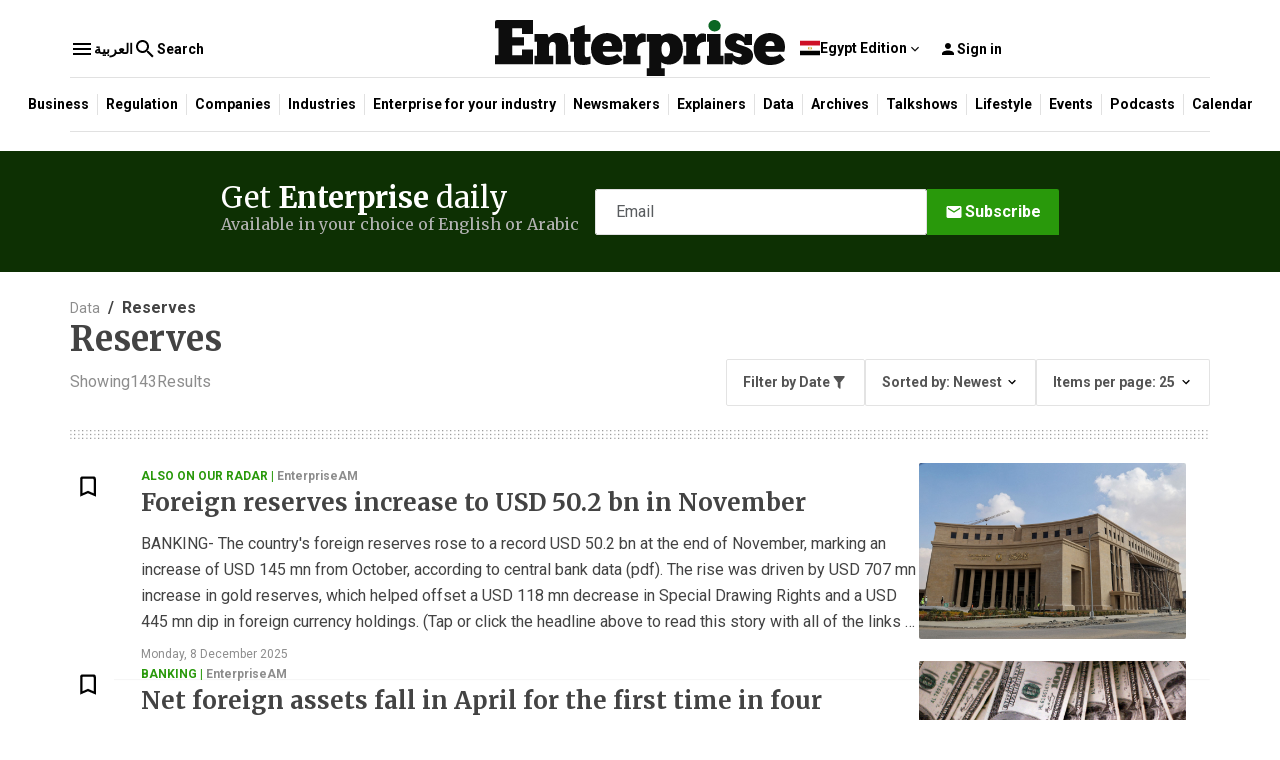

--- FILE ---
content_type: text/html
request_url: https://enterprise.news/egypt/en/industry/industry-list/9/Data/99/Reserves
body_size: 2225
content:
<!DOCTYPE html><html lang="en"><head>
  <meta charset="utf-8">
  <title>Enterprise News MENA</title>
  <base href="/">
  <meta name="viewport" content="width=device-width, initial-scale=1">
  <meta name="msapplication-TileColor" content="#da532c">
  <meta http-equiv="X-UA-Compatible" content="IE=edge">
  <link rel="icon" type="image/png" sizes="32x32" href="assets/media/favicon-32x32.png">
  <link rel="icon" type="image/png" sizes="192x192" href="assets/media/favicon/android-chrome-192x192.png">
  <link rel="icon" type="image/png" sizes="16x16" href="assets/media/favicon/favicon-16x16.png">
  <link rel="manifest" href="assets/media/favicon/site.webmanifest">
  <link rel="mask-icon" href="assets/media/favicon/safari-pinned-tab.svg" color="#5bbad5">
  <!-- <link rel="stylesheet" type="text/css" id="langCss" href="enStyle.css" media="all"> -->
  <script type="application/ld+json">{"@context":"http://schema.org","@type":"WebSite","name":"Enterprise News","alternateName":"enterprise.news","url":"https://enterprise.news/"}</script>
  <script src="assets/environment/env.js"></script>
  <link rel="stylesheet" type="text/css" id="otherLang" href="">
  <link rel="stylesheet" type="text/css" id="pageCss" href="">
  <meta property="og:locale" content="en_US">
  <meta property="og:type" content="website">
  <meta property="og:title" content="Enterprise — Essential business, finance and policy news from the Arab world">
  <meta property="og:url" content="https://enterprise.news/">
  <meta property="og:site_name" content="Enterprise">
  <meta property="article:modified_time" content="2021-02-15T01:56:36+00:00">
  <meta property="og:image" content="http://ent.news/logo/enterprise-share.png">
  <meta property="og:image:width" content="1200">
  <meta property="og:image:height" content="630">
  <meta property="og:image:type" content="image/png">
  <meta name="twitter:card" content="summary_large_image">
  <meta name="description" content="Business, finance and regulation news in the Arab world — Enterprise The morning business news brand that global investors and domestic leaders trust for news, analysis and context in the Arab world.">
  <meta name="google-site-verification" content="qdwf0w74Bo2fxBIJtCVmoSb7Ep9FvMpETNtopwfQxe4">
  <!-- Microsoft Clarity -->
  <script type="text/javascript">
    (function (c, l, a, r, i, t, y) {
      c[a] = c[a] || function () { (c[a].q = c[a].q || []).push(arguments) };
      t = l.createElement(r); t.async = 1; t.src = "https://www.clarity.ms/tag/" + i;
      y = l.getElementsByTagName(r)[0]; y.parentNode.insertBefore(t, y);
    })(window, document, "clarity", "script", "fi9xmsnni5");
  </script>

  <!-- Google tag (gtag.js) -->
  <script async="" src="https://www.googletagmanager.com/gtag/js?id=G-0MSEPC5T59"></script>
  <script>   window.dataLayer = window.dataLayer || []; function gtag() { dataLayer.push(arguments); } gtag('js', new Date()); gtag('config', 'G-0MSEPC5T59'); </script>

  <!-- Google Tag Manager -->
  <script>(function (w, d, s, l, i) {
      w[l] = w[l] || []; w[l].push({
        'gtm.start':
          new Date().getTime(), event: 'gtm.js'
      }); var f = d.getElementsByTagName(s)[0],
        j = d.createElement(s), dl = l != 'dataLayer' ? '&l=' + l : ''; j.async = true; j.src =
          'https://www.googletagmanager.com/gtm.js?id=' + i + dl; f.parentNode.insertBefore(j, f);
    })(window, document, 'script', 'dataLayer', 'GTM-M5QQVWG');</script><!-- End Google Tag Manager -->

  <!-- Google add sense provided by patrick -->
  <script async="" src="https://pagead2.googlesyndication.com/pagead/js/adsbygoogle.js?client=ca-pub-3233516905624058" crossorigin="anonymous"></script>
<style>*{visibility:hidden;margin:0;padding:0;font:inherit;scroll-behavior:smooth}</style><link rel="stylesheet" href="styles.css" media="print" onload="this.media='all'"><noscript><link rel="stylesheet" href="styles.css"></noscript></head>

<body class="enterprise">
  <app-root></app-root>

  <!-- Google Tag Manager (noscript) --><noscript><iframe src="https://www.googletagmanager.com/ns.html?id=GTM-M5QQVWG"
      height="0" width="0"
      style="display:none;visibility:hidden"></iframe></noscript><!-- End Google Tag Manager (noscript) -->

  <script>
    // Reposition page after a hash change
    window.addEventListener('hashchange', function () {
      if (location.hash.length > 0) {
        // Navigate to the hash
        document.getElementById(location.hash.substr(1)).scrollIntoView();
      } else {
        // Go the beginning
        document.getElementById('COMMENT1').scrollIntoView();
        document.body.scrollIntoView();
      }
    }, false);
  </script>
  <!-- wisepops -->
<!-- <script data-cfasync="false">
 
  if (window.location.pathname.includes("uae")) {
    console.log('uae');
    (function (w, i, s, e) { window[w] = window[w] || function () { (window[w].q = window[w].q || []).push(arguments) }; window[w].l = Date.now(); s = document.createElement('script'); e = document.getElementsByTagName('script')[0]; s.defer = 1; s.src = i; e.parentNode.insertBefore(s, e) })('wisepops', 'https://wisepops.net/loader.js?v=3&h=zjJz4k8LgB');
  }

</script> -->
<script src="runtime.js" type="module"></script><script src="polyfills.js" type="module"></script><script src="bootstrap.js" defer></script><script src="main.js" type="module"></script>

</body></html>

--- FILE ---
content_type: text/html; charset=utf-8
request_url: https://www.google.com/recaptcha/api2/aframe
body_size: 266
content:
<!DOCTYPE HTML><html><head><meta http-equiv="content-type" content="text/html; charset=UTF-8"></head><body><script nonce="dHZnfS6gELY7uqL4SW16vg">/** Anti-fraud and anti-abuse applications only. See google.com/recaptcha */ try{var clients={'sodar':'https://pagead2.googlesyndication.com/pagead/sodar?'};window.addEventListener("message",function(a){try{if(a.source===window.parent){var b=JSON.parse(a.data);var c=clients[b['id']];if(c){var d=document.createElement('img');d.src=c+b['params']+'&rc='+(localStorage.getItem("rc::a")?sessionStorage.getItem("rc::b"):"");window.document.body.appendChild(d);sessionStorage.setItem("rc::e",parseInt(sessionStorage.getItem("rc::e")||0)+1);localStorage.setItem("rc::h",'1766906194807');}}}catch(b){}});window.parent.postMessage("_grecaptcha_ready", "*");}catch(b){}</script></body></html>

--- FILE ---
content_type: text/css
request_url: https://enterprise.news/enStyle.css
body_size: 527226
content:
@import"https://fonts.googleapis.com/css2?family=Merriweather:ital,wght@0,300;0,400;0,700;1,300&family=Roboto:wght@300;400;500;700;900&display=swap";@import"https://fonts.googleapis.com/css2?family=Noto+Serif:ital,wght@0,400;0,700;1,400;1,700&display=swap";:root{--ss-primary-color: #5897fb;--ss-bg-color: #ffffff;--ss-font-color: #4d4d4d;--ss-font-placeholder-color: #8d8d8d;--ss-disabled-color: #dcdee2;--ss-border-color: #dcdee2;--ss-highlight-color: #fffb8c;--ss-success-color: #00b755;--ss-error-color: #dc3545;--ss-main-height: 30px;--ss-content-height: 300px;--ss-spacing-l: 7px;--ss-spacing-m: 5px;--ss-spacing-s: 3px;--ss-animation-timing: .2s;--ss-border-radius: 4px}@keyframes ss-valueIn{0%{transform:scale(0);opacity:0}to{transform:scale(1);opacity:1}}@keyframes ss-valueOut{0%{transform:scale(1);opacity:1}to{transform:scale(0);opacity:0}}.ss-hide{display:none!important}.ss-main{display:flex;flex-direction:row;position:relative;-webkit-user-select:none;user-select:none;color:var(--ss-font-color);min-height:var(--ss-main-height);width:100%;padding:var(--ss-spacing-s);cursor:pointer;border:1px solid var(--ss-border-color);border-radius:var(--ss-border-radius);background-color:var(--ss-bg-color);outline:0;box-sizing:border-box;transition:background-color var(--ss-animation-timing);overflow:hidden}.ss-main:focus{box-shadow:0 0 5px var(--ss-primary-color)}.ss-main.ss-disabled{background-color:var(--ss-disabled-color);cursor:not-allowed}.ss-main.ss-disabled .ss-values .ss-disabled{color:var(--ss-font-color)}.ss-main.ss-disabled .ss-values .ss-value .ss-value-delete{cursor:not-allowed}.ss-main.ss-open-above{border-top-left-radius:0;border-top-right-radius:0}.ss-main.ss-open-below{border-bottom-left-radius:0;border-bottom-right-radius:0}.ss-main .ss-values{display:inline-flex;flex-wrap:wrap;gap:var(--ss-spacing-m);flex:1 1 100%}.ss-main .ss-values .ss-placeholder{display:flex;padding:var(--ss-spacing-s) var(--ss-spacing-m) var(--ss-spacing-s) var(--ss-spacing-m);margin:auto 0;line-height:1em;align-items:center;width:100%;color:var(--ss-font-placeholder-color);overflow:hidden;text-overflow:ellipsis;white-space:nowrap}.ss-main .ss-values .ss-max{display:flex;-webkit-user-select:none;user-select:none;align-items:center;width:-moz-fit-content;width:fit-content;font-size:12px;color:var(--ss-bg-color);line-height:1;padding:var(--ss-spacing-s) var(--ss-spacing-m);background-color:var(--ss-primary-color);border-radius:var(--ss-border-radius)}.ss-main .ss-values .ss-single{display:flex;margin:auto 0px auto var(--ss-spacing-s)}.ss-main .ss-values .ss-value{display:flex;-webkit-user-select:none;user-select:none;align-items:center;width:-moz-fit-content;width:fit-content;background-color:var(--ss-primary-color);border-radius:var(--ss-border-radius);animation-name:ss-valueIn;animation-duration:var(--ss-animation-timing);animation-timing-function:ease-out;animation-fill-mode:both}.ss-main .ss-values .ss-value.ss-value-out{animation-name:ss-valueOut;animation-duration:var(--ss-animation-timing);animation-timing-function:ease-out}.ss-main .ss-values .ss-value .ss-value-text{font-size:12px;color:var(--ss-bg-color);line-height:1;padding:var(--ss-spacing-s) var(--ss-spacing-m)}.ss-main .ss-values .ss-value .ss-value-delete{display:flex;align-items:center;height:var(--ss-spacing-l);width:var(--ss-spacing-l);padding:var(--ss-spacing-s) var(--ss-spacing-m);cursor:pointer;border-left:solid 1px var(--ss-bg-color);box-sizing:content-box}.ss-main .ss-values .ss-value .ss-value-delete svg{height:var(--ss-spacing-l);width:var(--ss-spacing-l)}.ss-main .ss-values .ss-value .ss-value-delete svg path{fill:none;stroke:var(--ss-bg-color);stroke-width:18;stroke-linecap:round;stroke-linejoin:round}.ss-main .ss-deselect{display:flex;align-self:center;justify-content:flex-end;flex:0 1 auto;width:8px;height:8px;margin:0 var(--ss-spacing-m) 0 var(--ss-spacing-m)}.ss-main .ss-deselect svg{width:8px;height:8px}.ss-main .ss-deselect svg path{fill:none;stroke:var(--ss-font-color);stroke-width:20;stroke-linecap:round;stroke-linejoin:round}.ss-main .ss-arrow{display:flex;align-items:center;justify-content:flex-end;flex:0 1 auto;width:12px;height:12px;margin:auto var(--ss-spacing-m) auto var(--ss-spacing-m)}.ss-main .ss-arrow path{fill:none;stroke:var(--ss-font-color);stroke-width:18;stroke-linecap:round;stroke-linejoin:round;transition-timing-function:ease-out;transition:var(--ss-animation-timing)}.ss-content{position:absolute;display:flex;height:auto;flex-direction:column;width:auto;max-height:var(--ss-content-height);box-sizing:border-box;border:solid 1px var(--ss-border-color);background-color:var(--ss-bg-color);transition:transform var(--ss-animation-timing),opacity var(--ss-animation-timing);opacity:0;transform:scaleY(0);transform-origin:center top;overflow:hidden;z-index:10000}.ss-content.ss-relative{position:relative;height:100%}.ss-content.ss-open-above{flex-direction:column-reverse;opacity:1;transform:scaleY(1);transform-origin:center bottom;border-top-left-radius:var(--ss-border-radius);border-top-right-radius:var(--ss-border-radius)}.ss-content.ss-open-below{opacity:1;transform:scaleY(1);transform-origin:center top;border-bottom-left-radius:var(--ss-border-radius);border-bottom-right-radius:var(--ss-border-radius)}.ss-content .ss-search{flex:0 1 auto;display:flex;flex-direction:row;padding:var(--ss-spacing-l) var(--ss-spacing-l) var(--ss-spacing-m) var(--ss-spacing-l)}.ss-content .ss-search input{display:inline-flex;font-size:inherit;line-height:inherit;flex:1 1 auto;width:100%;min-width:0px;padding:var(--ss-spacing-m) var(--ss-spacing-l);margin:0;border:1px solid var(--ss-border-color);border-radius:var(--ss-border-radius);background-color:var(--ss-bg-color);outline:0;text-align:left;box-sizing:border-box}.ss-content .ss-search input::placeholder{color:var(--ss-font-placeholder-color);vertical-align:middle}.ss-content .ss-search input:focus{box-shadow:0 0 5px var(--ss-primary-color)}.ss-content .ss-search .ss-addable{display:inline-flex;justify-content:center;align-items:center;cursor:pointer;flex:0 0 auto;height:auto;margin:0 0 0 var(--ss-spacing-m);border:1px solid var(--ss-border-color);border-radius:var(--ss-border-radius)}.ss-content .ss-search .ss-addable svg{display:flex;align-items:center;justify-content:flex-end;flex:0 1 auto;width:12px;height:12px;margin:auto var(--ss-spacing-m) auto var(--ss-spacing-m)}.ss-content .ss-search .ss-addable svg path{fill:none;stroke:var(--ss-font-color);stroke-width:18;stroke-linecap:round;stroke-linejoin:round}.ss-content .ss-list{flex:1 1 auto;height:auto;overflow-x:hidden;overflow-y:auto}.ss-content .ss-list .ss-error{color:var(--ss-error-color);padding:var(--ss-spacing-l)}.ss-content .ss-list .ss-searching{color:var(--ss-font-color);padding:var(--ss-spacing-l)}.ss-content .ss-list .ss-optgroup.ss-close .ss-option{display:none!important}.ss-content .ss-list .ss-optgroup .ss-optgroup-label{display:flex;flex-direction:row;align-items:center;justify-content:space-between;padding:var(--ss-spacing-m) var(--ss-spacing-l) var(--ss-spacing-m) var(--ss-spacing-l)}.ss-content .ss-list .ss-optgroup .ss-optgroup-label .ss-optgroup-label-text{flex:1 1 auto;font-weight:700;color:var(--ss-font-color)}.ss-content .ss-list .ss-optgroup .ss-optgroup-label:has(.ss-arrow){cursor:pointer}.ss-content .ss-list .ss-optgroup .ss-optgroup-label .ss-optgroup-actions{flex:0 1 auto;display:flex;flex-direction:row;align-items:center;justify-content:center;gap:var(--ss-spacing-m)}.ss-content .ss-list .ss-optgroup .ss-optgroup-label .ss-optgroup-actions .ss-selectall{flex:0 0 auto;display:flex;flex-direction:row;cursor:pointer}.ss-content .ss-list .ss-optgroup .ss-optgroup-label .ss-optgroup-actions .ss-selectall:hover{opacity:.5}.ss-content .ss-list .ss-optgroup .ss-optgroup-label .ss-optgroup-actions .ss-selectall.ss-selected svg path{stroke:var(--ss-error-color)}.ss-content .ss-list .ss-optgroup .ss-optgroup-label .ss-optgroup-actions .ss-selectall span{flex:0 1 auto;display:flex;align-items:center;justify-content:center;font-size:60%;text-align:center;padding:0 var(--ss-spacing-s) 0 0}.ss-content .ss-list .ss-optgroup .ss-optgroup-label .ss-optgroup-actions .ss-selectall svg{flex:0 1 auto;width:13px;height:13px}.ss-content .ss-list .ss-optgroup .ss-optgroup-label .ss-optgroup-actions .ss-selectall svg path{fill:none;stroke:var(--ss-success-color);stroke-linecap:round;stroke-linejoin:round}.ss-content .ss-list .ss-optgroup .ss-optgroup-label .ss-optgroup-actions .ss-selectall svg:first-child{stroke-width:5}.ss-content .ss-list .ss-optgroup .ss-optgroup-label .ss-optgroup-actions .ss-selectall svg:last-child{stroke-width:11}.ss-content .ss-list .ss-optgroup .ss-optgroup-label .ss-optgroup-actions .ss-closable{flex:0 1 auto;display:flex;flex-direction:row;cursor:pointer}.ss-content .ss-list .ss-optgroup .ss-optgroup-label .ss-optgroup-actions .ss-closable .ss-arrow{flex:1 1 auto;width:10px;height:10px}.ss-content .ss-list .ss-optgroup .ss-optgroup-label .ss-optgroup-actions .ss-closable .ss-arrow path{fill:none;stroke:var(--ss-font-color);stroke-width:18;stroke-linecap:round;stroke-linejoin:round;transition-timing-function:ease-out;transition:var(--ss-animation-timing)}.ss-content .ss-list .ss-optgroup .ss-option{padding:var(--ss-spacing-s) var(--ss-spacing-s) var(--ss-spacing-s) calc(var(--ss-spacing-l)*3)}.ss-content .ss-list .ss-option{display:flex;padding:var(--ss-spacing-m) var(--ss-spacing-l) var(--ss-spacing-m) var(--ss-spacing-l);color:var(--ss-font-color);cursor:pointer;-webkit-user-select:none;user-select:none}.ss-content .ss-list .ss-option:hover{color:var(--ss-bg-color);background-color:var(--ss-primary-color)}.ss-content .ss-list .ss-option.ss-highlighted,.ss-content .ss-list .ss-option:not(.ss-disabled).ss-selected{color:var(--ss-bg-color);background-color:var(--ss-primary-color)}.ss-content .ss-list .ss-option.ss-disabled{cursor:not-allowed;background-color:var(--ss-disabled-color)}.ss-content .ss-list .ss-option.ss-disabled:hover{color:var(--ss-font-color)}.ss-content .ss-list .ss-option .ss-search-highlight{background-color:var(--ss-highlight-color)}@font-face{font-family:swiper-icons;src:url(data:application/font-woff;charset=utf-8;base64,\ [base64]//wADZ2x5ZgAAAywAAADMAAAD2MHtryVoZWFkAAABbAAAADAAAAA2E2+eoWhoZWEAAAGcAAAAHwAAACQC9gDzaG10eAAAAigAAAAZAAAArgJkABFsb2NhAAAC0AAAAFoAAABaFQAUGG1heHAAAAG8AAAAHwAAACAAcABAbmFtZQAAA/gAAAE5AAACXvFdBwlwb3N0AAAFNAAAAGIAAACE5s74hXjaY2BkYGAAYpf5Hu/j+W2+MnAzMYDAzaX6QjD6/4//Bxj5GA8AuRwMYGkAPywL13jaY2BkYGA88P8Agx4j+/8fQDYfA1AEBWgDAIB2BOoAeNpjYGRgYNBh4GdgYgABEMnIABJzYNADCQAACWgAsQB42mNgYfzCOIGBlYGB0YcxjYGBwR1Kf2WQZGhhYGBiYGVmgAFGBiQQkOaawtDAoMBQxXjg/wEGPcYDDA4wNUA2CCgwsAAAO4EL6gAAeNpj2M0gyAACqxgGNWBkZ2D4/wMA+xkDdgAAAHjaY2BgYGaAYBkGRgYQiAHyGMF8FgYHIM3DwMHABGQrMOgyWDLEM1T9/w8UBfEMgLzE////P/5//f/V/xv+r4eaAAeMbAxwIUYmIMHEgKYAYjUcsDAwsLKxc3BycfPw8jEQA/[base64]/uznmfPFBNODM2K7MTQ45YEAZqGP81AmGGcF3iPqOop0r1SPTaTbVkfUe4HXj97wYE+yNwWYxwWu4v1ugWHgo3S1XdZEVqWM7ET0cfnLGxWfkgR42o2PvWrDMBSFj/IHLaF0zKjRgdiVMwScNRAoWUoH78Y2icB/yIY09An6AH2Bdu/UB+yxopYshQiEvnvu0dURgDt8QeC8PDw7Fpji3fEA4z/PEJ6YOB5hKh4dj3EvXhxPqH/SKUY3rJ7srZ4FZnh1PMAtPhwP6fl2PMJMPDgeQ4rY8YT6Gzao0eAEA409DuggmTnFnOcSCiEiLMgxCiTI6Cq5DZUd3Qmp10vO0LaLTd2cjN4fOumlc7lUYbSQcZFkutRG7g6JKZKy0RmdLY680CDnEJ+UMkpFFe1RN7nxdVpXrC4aTtnaurOnYercZg2YVmLN/d/gczfEimrE/fs/bOuq29Zmn8tloORaXgZgGa78yO9/cnXm2BpaGvq25Dv9S4E9+5SIc9PqupJKhYFSSl47+Qcr1mYNAAAAeNptw0cKwkAAAMDZJA8Q7OUJvkLsPfZ6zFVERPy8qHh2YER+3i/BP83vIBLLySsoKimrqKqpa2hp6+jq6RsYGhmbmJqZSy0sraxtbO3sHRydnEMU4uR6yx7JJXveP7WrDycAAAAAAAH//wACeNpjYGRgYOABYhkgZgJCZgZNBkYGLQZtIJsFLMYAAAw3ALgAeNolizEKgDAQBCchRbC2sFER0YD6qVQiBCv/H9ezGI6Z5XBAw8CBK/m5iQQVauVbXLnOrMZv2oLdKFa8Pjuru2hJzGabmOSLzNMzvutpB3N42mNgZGBg4GKQYzBhYMxJLMlj4GBgAYow/P/PAJJhLM6sSoWKfWCAAwDAjgbRAAB42mNgYGBkAIIbCZo5IPrmUn0hGA0AO8EFTQAA);font-weight:400;font-style:normal}:root{--swiper-theme-color: #007aff}.swiper{margin-left:auto;margin-right:auto;position:relative;overflow:hidden;list-style:none;padding:0;z-index:1}.swiper-vertical>.swiper-wrapper{flex-direction:column}.swiper-wrapper{position:relative;width:100%;height:100%;z-index:1;display:flex;transition-property:transform;box-sizing:content-box}.swiper-android .swiper-slide,.swiper-wrapper{transform:translateZ(0)}.swiper-pointer-events{touch-action:pan-y}.swiper-pointer-events.swiper-vertical{touch-action:pan-x}.swiper-slide{flex-shrink:0;width:100%;height:100%;position:relative;transition-property:transform}.swiper-slide-invisible-blank{visibility:hidden}.swiper-autoheight,.swiper-autoheight .swiper-slide{height:auto}.swiper-autoheight .swiper-wrapper{align-items:flex-start;transition-property:transform,height}.swiper-backface-hidden .swiper-slide{transform:translateZ(0);-webkit-backface-visibility:hidden;backface-visibility:hidden}.swiper-3d,.swiper-3d.swiper-css-mode .swiper-wrapper{perspective:1200px}.swiper-3d .swiper-wrapper,.swiper-3d .swiper-slide,.swiper-3d .swiper-slide-shadow,.swiper-3d .swiper-slide-shadow-left,.swiper-3d .swiper-slide-shadow-right,.swiper-3d .swiper-slide-shadow-top,.swiper-3d .swiper-slide-shadow-bottom,.swiper-3d .swiper-cube-shadow{transform-style:preserve-3d}.swiper-3d .swiper-slide-shadow,.swiper-3d .swiper-slide-shadow-left,.swiper-3d .swiper-slide-shadow-right,.swiper-3d .swiper-slide-shadow-top,.swiper-3d .swiper-slide-shadow-bottom{position:absolute;left:0;top:0;width:100%;height:100%;pointer-events:none;z-index:10}.swiper-3d .swiper-slide-shadow{background:rgba(0,0,0,.15)}.swiper-3d .swiper-slide-shadow-left{background-image:linear-gradient(to left,rgba(0,0,0,.5),rgba(0,0,0,0))}.swiper-3d .swiper-slide-shadow-right{background-image:linear-gradient(to right,rgba(0,0,0,.5),rgba(0,0,0,0))}.swiper-3d .swiper-slide-shadow-top{background-image:linear-gradient(to top,rgba(0,0,0,.5),rgba(0,0,0,0))}.swiper-3d .swiper-slide-shadow-bottom{background-image:linear-gradient(to bottom,rgba(0,0,0,.5),rgba(0,0,0,0))}.swiper-css-mode>.swiper-wrapper{overflow:auto;scrollbar-width:none;-ms-overflow-style:none}.swiper-css-mode>.swiper-wrapper::-webkit-scrollbar{display:none}.swiper-css-mode>.swiper-wrapper>.swiper-slide{scroll-snap-align:start start}.swiper-horizontal.swiper-css-mode>.swiper-wrapper{scroll-snap-type:x mandatory}.swiper-vertical.swiper-css-mode>.swiper-wrapper{scroll-snap-type:y mandatory}.swiper-centered>.swiper-wrapper:before{content:"";flex-shrink:0;order:9999}.swiper-centered.swiper-horizontal>.swiper-wrapper>.swiper-slide:first-child{margin-inline-start:var(--swiper-centered-offset-before)}.swiper-centered.swiper-horizontal>.swiper-wrapper:before{height:100%;min-height:1px;width:var(--swiper-centered-offset-after)}.swiper-centered.swiper-vertical>.swiper-wrapper>.swiper-slide:first-child{margin-block-start:var(--swiper-centered-offset-before)}.swiper-centered.swiper-vertical>.swiper-wrapper:before{width:100%;min-width:1px;height:var(--swiper-centered-offset-after)}.swiper-centered>.swiper-wrapper>.swiper-slide{scroll-snap-align:center center;scroll-snap-stop:always}.swiper-virtual .swiper-slide{-webkit-backface-visibility:hidden;transform:translateZ(0)}.swiper-virtual.swiper-css-mode .swiper-wrapper:after{content:"";position:absolute;left:0;top:0;pointer-events:none}.swiper-virtual.swiper-css-mode.swiper-horizontal .swiper-wrapper:after{height:1px;width:var(--swiper-virtual-size)}.swiper-virtual.swiper-css-mode.swiper-vertical .swiper-wrapper:after{width:1px;height:var(--swiper-virtual-size)}:root{--swiper-navigation-size: 44px}.swiper-button-prev,.swiper-button-next{position:absolute;top:50%;width:calc(var(--swiper-navigation-size) / 44 * 27);height:var(--swiper-navigation-size);margin-top:calc(0px - (var(--swiper-navigation-size) / 2));z-index:10;cursor:pointer;display:flex;align-items:center;justify-content:center;color:var(--swiper-navigation-color, var(--swiper-theme-color))}.swiper-button-prev.swiper-button-disabled,.swiper-button-next.swiper-button-disabled{opacity:.35;cursor:auto;pointer-events:none}.swiper-button-prev.swiper-button-hidden,.swiper-button-next.swiper-button-hidden{opacity:0;cursor:auto;pointer-events:none}.swiper-navigation-disabled .swiper-button-prev,.swiper-navigation-disabled .swiper-button-next{display:none!important}.swiper-button-prev:after,.swiper-button-next:after{font-family:swiper-icons;font-size:var(--swiper-navigation-size);text-transform:none!important;letter-spacing:0;font-variant:initial;line-height:1}.swiper-button-prev,.swiper-rtl .swiper-button-next{left:10px;right:auto}.swiper-button-prev:after,.swiper-rtl .swiper-button-next:after{content:"prev"}.swiper-button-next,.swiper-rtl .swiper-button-prev{right:10px;left:auto}.swiper-button-next:after,.swiper-rtl .swiper-button-prev:after{content:"next"}.swiper-button-lock{display:none}.swiper-pagination{position:absolute;text-align:center;transition:.3s opacity;transform:translateZ(0);z-index:10}.swiper-pagination.swiper-pagination-hidden{opacity:0}.swiper-pagination-disabled>.swiper-pagination,.swiper-pagination.swiper-pagination-disabled{display:none!important}.swiper-pagination-fraction,.swiper-pagination-custom,.swiper-horizontal>.swiper-pagination-bullets,.swiper-pagination-bullets.swiper-pagination-horizontal{bottom:10px;left:0;width:100%}.swiper-pagination-bullets-dynamic{overflow:hidden;font-size:0}.swiper-pagination-bullets-dynamic .swiper-pagination-bullet{transform:scale(.33);position:relative}.swiper-pagination-bullets-dynamic .swiper-pagination-bullet-active,.swiper-pagination-bullets-dynamic .swiper-pagination-bullet-active-main{transform:scale(1)}.swiper-pagination-bullets-dynamic .swiper-pagination-bullet-active-prev{transform:scale(.66)}.swiper-pagination-bullets-dynamic .swiper-pagination-bullet-active-prev-prev{transform:scale(.33)}.swiper-pagination-bullets-dynamic .swiper-pagination-bullet-active-next{transform:scale(.66)}.swiper-pagination-bullets-dynamic .swiper-pagination-bullet-active-next-next{transform:scale(.33)}.swiper-pagination-bullet{width:var(--swiper-pagination-bullet-width, var(--swiper-pagination-bullet-size, 8px));height:var(--swiper-pagination-bullet-height, var(--swiper-pagination-bullet-size, 8px));display:inline-block;border-radius:50%;background:var(--swiper-pagination-bullet-inactive-color, #000);opacity:var(--swiper-pagination-bullet-inactive-opacity, .2)}button.swiper-pagination-bullet{border:none;margin:0;padding:0;box-shadow:none;-webkit-appearance:none;appearance:none}.swiper-pagination-clickable .swiper-pagination-bullet{cursor:pointer}.swiper-pagination-bullet:only-child{display:none!important}.swiper-pagination-bullet-active{opacity:var(--swiper-pagination-bullet-opacity, 1);background:var(--swiper-pagination-color, var(--swiper-theme-color))}.swiper-vertical>.swiper-pagination-bullets,.swiper-pagination-vertical.swiper-pagination-bullets{right:10px;top:50%;transform:translate3d(0,-50%,0)}.swiper-vertical>.swiper-pagination-bullets .swiper-pagination-bullet,.swiper-pagination-vertical.swiper-pagination-bullets .swiper-pagination-bullet{margin:var(--swiper-pagination-bullet-vertical-gap, 6px) 0;display:block}.swiper-vertical>.swiper-pagination-bullets.swiper-pagination-bullets-dynamic,.swiper-pagination-vertical.swiper-pagination-bullets.swiper-pagination-bullets-dynamic{top:50%;transform:translateY(-50%);width:8px}.swiper-vertical>.swiper-pagination-bullets.swiper-pagination-bullets-dynamic .swiper-pagination-bullet,.swiper-pagination-vertical.swiper-pagination-bullets.swiper-pagination-bullets-dynamic .swiper-pagination-bullet{display:inline-block;transition:.2s transform,.2s top}.swiper-horizontal>.swiper-pagination-bullets .swiper-pagination-bullet,.swiper-pagination-horizontal.swiper-pagination-bullets .swiper-pagination-bullet{margin:0 var(--swiper-pagination-bullet-horizontal-gap, 4px)}.swiper-horizontal>.swiper-pagination-bullets.swiper-pagination-bullets-dynamic,.swiper-pagination-horizontal.swiper-pagination-bullets.swiper-pagination-bullets-dynamic{left:50%;transform:translate(-50%);white-space:nowrap}.swiper-horizontal>.swiper-pagination-bullets.swiper-pagination-bullets-dynamic .swiper-pagination-bullet,.swiper-pagination-horizontal.swiper-pagination-bullets.swiper-pagination-bullets-dynamic .swiper-pagination-bullet{transition:.2s transform,.2s left}.swiper-horizontal.swiper-rtl>.swiper-pagination-bullets-dynamic .swiper-pagination-bullet{transition:.2s transform,.2s right}.swiper-pagination-progressbar{background:rgba(0,0,0,.25);position:absolute}.swiper-pagination-progressbar .swiper-pagination-progressbar-fill{background:var(--swiper-pagination-color, var(--swiper-theme-color));position:absolute;left:0;top:0;width:100%;height:100%;transform:scale(0);transform-origin:left top}.swiper-rtl .swiper-pagination-progressbar .swiper-pagination-progressbar-fill{transform-origin:right top}.swiper-horizontal>.swiper-pagination-progressbar,.swiper-pagination-progressbar.swiper-pagination-horizontal,.swiper-vertical>.swiper-pagination-progressbar.swiper-pagination-progressbar-opposite,.swiper-pagination-progressbar.swiper-pagination-vertical.swiper-pagination-progressbar-opposite{width:100%;height:4px;left:0;top:0}.swiper-vertical>.swiper-pagination-progressbar,.swiper-pagination-progressbar.swiper-pagination-vertical,.swiper-horizontal>.swiper-pagination-progressbar.swiper-pagination-progressbar-opposite,.swiper-pagination-progressbar.swiper-pagination-horizontal.swiper-pagination-progressbar-opposite{width:4px;height:100%;left:0;top:0}.swiper-pagination-lock{display:none}.swiper-scrollbar{border-radius:10px;position:relative;-ms-touch-action:none;background:rgba(0,0,0,.1)}.swiper-scrollbar-disabled>.swiper-scrollbar,.swiper-scrollbar.swiper-scrollbar-disabled{display:none!important}.swiper-horizontal>.swiper-scrollbar,.swiper-scrollbar.swiper-scrollbar-horizontal{position:absolute;left:1%;bottom:3px;z-index:50;height:5px;width:98%}.swiper-vertical>.swiper-scrollbar,.swiper-scrollbar.swiper-scrollbar-vertical{position:absolute;right:3px;top:1%;z-index:50;width:5px;height:98%}.swiper-scrollbar-drag{height:100%;width:100%;position:relative;background:rgba(0,0,0,.5);border-radius:10px;left:0;top:0}.swiper-scrollbar-cursor-drag{cursor:move}.swiper-scrollbar-lock{display:none}.swiper-zoom-container{width:100%;height:100%;display:flex;justify-content:center;align-items:center;text-align:center}.swiper-zoom-container>img,.swiper-zoom-container>svg,.swiper-zoom-container>canvas{max-width:100%;max-height:100%;object-fit:contain}.swiper-slide-zoomed{cursor:move}.swiper-lazy-preloader{width:42px;height:42px;position:absolute;left:50%;top:50%;margin-left:-21px;margin-top:-21px;z-index:10;transform-origin:50%;box-sizing:border-box;border:4px solid var(--swiper-preloader-color, var(--swiper-theme-color));border-radius:50%;border-top-color:transparent}.swiper:not(.swiper-watch-progress) .swiper-lazy-preloader,.swiper-watch-progress .swiper-slide-visible .swiper-lazy-preloader{animation:swiper-preloader-spin 1s infinite linear}.swiper-lazy-preloader-white{--swiper-preloader-color: #fff}.swiper-lazy-preloader-black{--swiper-preloader-color: #000}@keyframes swiper-preloader-spin{0%{transform:rotate(0)}to{transform:rotate(360deg)}}.swiper .swiper-notification{position:absolute;left:0;top:0;pointer-events:none;opacity:0;z-index:-1000}.swiper-free-mode>.swiper-wrapper{transition-timing-function:ease-out;margin:0 auto}.swiper-grid>.swiper-wrapper{flex-wrap:wrap}.swiper-grid-column>.swiper-wrapper{flex-wrap:wrap;flex-direction:column}.swiper-fade.swiper-free-mode .swiper-slide{transition-timing-function:ease-out}.swiper-fade .swiper-slide{pointer-events:none;transition-property:opacity}.swiper-fade .swiper-slide .swiper-slide{pointer-events:none}.swiper-fade .swiper-slide-active,.swiper-fade .swiper-slide-active .swiper-slide-active{pointer-events:auto}.swiper-cube{overflow:visible}.swiper-cube .swiper-slide{pointer-events:none;-webkit-backface-visibility:hidden;backface-visibility:hidden;z-index:1;visibility:hidden;transform-origin:0 0;width:100%;height:100%}.swiper-cube .swiper-slide .swiper-slide{pointer-events:none}.swiper-cube.swiper-rtl .swiper-slide{transform-origin:100% 0}.swiper-cube .swiper-slide-active,.swiper-cube .swiper-slide-active .swiper-slide-active{pointer-events:auto}.swiper-cube .swiper-slide-active,.swiper-cube .swiper-slide-next,.swiper-cube .swiper-slide-prev,.swiper-cube .swiper-slide-next+.swiper-slide{pointer-events:auto;visibility:visible}.swiper-cube .swiper-slide-shadow-top,.swiper-cube .swiper-slide-shadow-bottom,.swiper-cube .swiper-slide-shadow-left,.swiper-cube .swiper-slide-shadow-right{z-index:0;-webkit-backface-visibility:hidden;backface-visibility:hidden}.swiper-cube .swiper-cube-shadow{position:absolute;left:0;bottom:0;width:100%;height:100%;opacity:.6;z-index:0}.swiper-cube .swiper-cube-shadow:before{content:"";background:#000;position:absolute;inset:0;filter:blur(50px)}.swiper-flip{overflow:visible}.swiper-flip .swiper-slide{pointer-events:none;-webkit-backface-visibility:hidden;backface-visibility:hidden;z-index:1}.swiper-flip .swiper-slide .swiper-slide{pointer-events:none}.swiper-flip .swiper-slide-active,.swiper-flip .swiper-slide-active .swiper-slide-active{pointer-events:auto}.swiper-flip .swiper-slide-shadow-top,.swiper-flip .swiper-slide-shadow-bottom,.swiper-flip .swiper-slide-shadow-left,.swiper-flip .swiper-slide-shadow-right{z-index:0;-webkit-backface-visibility:hidden;backface-visibility:hidden}.swiper-creative .swiper-slide{-webkit-backface-visibility:hidden;backface-visibility:hidden;overflow:hidden;transition-property:transform,opacity,height}.swiper-cards{overflow:visible}.swiper-cards .swiper-slide{transform-origin:center bottom;-webkit-backface-visibility:hidden;backface-visibility:hidden;overflow:hidden}.mat-ripple{overflow:hidden;position:relative}.mat-ripple:not(:empty){transform:translateZ(0)}.mat-ripple.mat-ripple-unbounded{overflow:visible}.mat-ripple-element{position:absolute;border-radius:50%;pointer-events:none;transition:opacity,transform 0ms cubic-bezier(0,0,.2,1);transform:scale3d(0,0,0)}.cdk-high-contrast-active .mat-ripple-element{display:none}.cdk-visually-hidden{border:0;clip:rect(0 0 0 0);height:1px;margin:-1px;overflow:hidden;padding:0;position:absolute;width:1px;white-space:nowrap;outline:0;-webkit-appearance:none;-moz-appearance:none;left:0}[dir=rtl] .cdk-visually-hidden{left:auto;right:0}.cdk-overlay-container,.cdk-global-overlay-wrapper{pointer-events:none;top:0;left:0;height:100%;width:100%}.cdk-overlay-container{position:fixed;z-index:1000}.cdk-overlay-container:empty{display:none}.cdk-global-overlay-wrapper{display:flex;position:absolute;z-index:1000}.cdk-overlay-pane{position:absolute;pointer-events:auto;box-sizing:border-box;z-index:1000;display:flex;max-width:100%;max-height:100%}.cdk-overlay-backdrop{position:absolute;inset:0;z-index:1000;pointer-events:auto;-webkit-tap-highlight-color:rgba(0,0,0,0);transition:opacity .4s cubic-bezier(.25,.8,.25,1);opacity:0}.cdk-overlay-backdrop.cdk-overlay-backdrop-showing{opacity:1}.cdk-high-contrast-active .cdk-overlay-backdrop.cdk-overlay-backdrop-showing{opacity:.6}.cdk-overlay-dark-backdrop{background:rgba(0,0,0,.32)}.cdk-overlay-transparent-backdrop{transition:visibility 1ms linear,opacity 1ms linear;visibility:hidden;opacity:1}.cdk-overlay-transparent-backdrop.cdk-overlay-backdrop-showing{opacity:0;visibility:visible}.cdk-overlay-backdrop-noop-animation{transition:none}.cdk-overlay-connected-position-bounding-box{position:absolute;z-index:1000;display:flex;flex-direction:column;min-width:1px;min-height:1px}.cdk-global-scrollblock{position:fixed;width:100%;overflow-y:scroll}textarea.cdk-textarea-autosize{resize:none}textarea.cdk-textarea-autosize-measuring{padding:2px 0!important;box-sizing:content-box!important;height:auto!important;overflow:hidden!important}textarea.cdk-textarea-autosize-measuring-firefox{padding:2px 0!important;box-sizing:content-box!important;height:0!important}@keyframes cdk-text-field-autofill-start{}@keyframes cdk-text-field-autofill-end{}.cdk-text-field-autofill-monitored:-webkit-autofill{animation:cdk-text-field-autofill-start 0s 1ms}.cdk-text-field-autofill-monitored:not(:-webkit-autofill){animation:cdk-text-field-autofill-end 0s 1ms}.mat-focus-indicator{position:relative}.mat-focus-indicator:before{inset:0;position:absolute;box-sizing:border-box;pointer-events:none;display:var(--mat-focus-indicator-display, none);border:var(--mat-focus-indicator-border-width, 3px) var(--mat-focus-indicator-border-style, solid) var(--mat-focus-indicator-border-color, transparent);border-radius:var(--mat-focus-indicator-border-radius, 4px)}.mat-focus-indicator:focus:before{content:""}.cdk-high-contrast-active{--mat-focus-indicator-display: block}.mat-mdc-focus-indicator{position:relative}.mat-mdc-focus-indicator:before{inset:0;position:absolute;box-sizing:border-box;pointer-events:none;display:var(--mat-mdc-focus-indicator-display, none);border:var(--mat-mdc-focus-indicator-border-width, 3px) var(--mat-mdc-focus-indicator-border-style, solid) var(--mat-mdc-focus-indicator-border-color, transparent);border-radius:var(--mat-mdc-focus-indicator-border-radius, 4px)}.mat-mdc-focus-indicator:focus:before{content:""}.cdk-high-contrast-active{--mat-mdc-focus-indicator-display: block}.mat-ripple-element{background-color:#0000001a}.mat-mdc-option{color:var(--mdc-theme-text-primary-on-background, rgba(0, 0, 0, .87))}.mat-mdc-option:hover:not(.mdc-list-item--disabled),.mat-mdc-option:focus:not(.mdc-list-item--disabled),.mat-mdc-option.mat-mdc-option-active,.mat-mdc-option.mdc-list-item--selected:not(.mat-mdc-option-multiple):not(.mdc-list-item--disabled){background:rgba(0,0,0,.04)}.mat-primary .mat-mdc-option.mdc-list-item--selected:not(.mdc-list-item--disabled) .mdc-list-item__primary-text{color:var(--mdc-theme-primary, #3f51b5)}.mat-accent .mat-mdc-option.mdc-list-item--selected:not(.mdc-list-item--disabled) .mdc-list-item__primary-text{color:var(--mdc-theme-secondary, #ff4081)}.mat-warn .mat-mdc-option.mdc-list-item--selected:not(.mdc-list-item--disabled) .mdc-list-item__primary-text{color:var(--mdc-theme-error, #f44336)}.mat-mdc-optgroup-label{color:var(--mdc-theme-text-primary-on-background, rgba(0, 0, 0, .87))}.mat-pseudo-checkbox-full{color:#0000008a}.mat-pseudo-checkbox-full.mat-pseudo-checkbox-disabled{color:#b0b0b0}.mat-primary .mat-pseudo-checkbox-checked.mat-pseudo-checkbox-minimal:after,.mat-primary .mat-pseudo-checkbox-indeterminate.mat-pseudo-checkbox-minimal:after{color:#3f51b5}.mat-primary .mat-pseudo-checkbox-checked.mat-pseudo-checkbox-full,.mat-primary .mat-pseudo-checkbox-indeterminate.mat-pseudo-checkbox-full{background:#3f51b5}.mat-primary .mat-pseudo-checkbox-checked.mat-pseudo-checkbox-full:after,.mat-primary .mat-pseudo-checkbox-indeterminate.mat-pseudo-checkbox-full:after{color:#fafafa}.mat-pseudo-checkbox-checked.mat-pseudo-checkbox-minimal:after,.mat-pseudo-checkbox-indeterminate.mat-pseudo-checkbox-minimal:after{color:#ff4081}.mat-pseudo-checkbox-checked.mat-pseudo-checkbox-full,.mat-pseudo-checkbox-indeterminate.mat-pseudo-checkbox-full{background:#ff4081}.mat-pseudo-checkbox-checked.mat-pseudo-checkbox-full:after,.mat-pseudo-checkbox-indeterminate.mat-pseudo-checkbox-full:after{color:#fafafa}.mat-accent .mat-pseudo-checkbox-checked.mat-pseudo-checkbox-minimal:after,.mat-accent .mat-pseudo-checkbox-indeterminate.mat-pseudo-checkbox-minimal:after{color:#ff4081}.mat-accent .mat-pseudo-checkbox-checked.mat-pseudo-checkbox-full,.mat-accent .mat-pseudo-checkbox-indeterminate.mat-pseudo-checkbox-full{background:#ff4081}.mat-accent .mat-pseudo-checkbox-checked.mat-pseudo-checkbox-full:after,.mat-accent .mat-pseudo-checkbox-indeterminate.mat-pseudo-checkbox-full:after{color:#fafafa}.mat-warn .mat-pseudo-checkbox-checked.mat-pseudo-checkbox-minimal:after,.mat-warn .mat-pseudo-checkbox-indeterminate.mat-pseudo-checkbox-minimal:after{color:#f44336}.mat-warn .mat-pseudo-checkbox-checked.mat-pseudo-checkbox-full,.mat-warn .mat-pseudo-checkbox-indeterminate.mat-pseudo-checkbox-full{background:#f44336}.mat-warn .mat-pseudo-checkbox-checked.mat-pseudo-checkbox-full:after,.mat-warn .mat-pseudo-checkbox-indeterminate.mat-pseudo-checkbox-full:after{color:#fafafa}.mat-pseudo-checkbox-disabled.mat-pseudo-checkbox-checked.mat-pseudo-checkbox-minimal:after,.mat-pseudo-checkbox-disabled.mat-pseudo-checkbox-indeterminate.mat-pseudo-checkbox-minimal:after{color:#b0b0b0}.mat-pseudo-checkbox-disabled.mat-pseudo-checkbox-checked.mat-pseudo-checkbox-full,.mat-pseudo-checkbox-disabled.mat-pseudo-checkbox-indeterminate.mat-pseudo-checkbox-full{background:#b0b0b0}.mat-app-background{background-color:#fafafa;color:#000000de}.mat-elevation-z0,.mat-mdc-elevation-specific.mat-elevation-z0{box-shadow:0 0 #0003,0 0 #00000024,0 0 #0000001f}.mat-elevation-z1,.mat-mdc-elevation-specific.mat-elevation-z1{box-shadow:0 2px 1px -1px #0003,0 1px 1px #00000024,0 1px 3px #0000001f}.mat-elevation-z2,.mat-mdc-elevation-specific.mat-elevation-z2{box-shadow:0 3px 1px -2px #0003,0 2px 2px #00000024,0 1px 5px #0000001f}.mat-elevation-z3,.mat-mdc-elevation-specific.mat-elevation-z3{box-shadow:0 3px 3px -2px #0003,0 3px 4px #00000024,0 1px 8px #0000001f}.mat-elevation-z4,.mat-mdc-elevation-specific.mat-elevation-z4{box-shadow:0 2px 4px -1px #0003,0 4px 5px #00000024,0 1px 10px #0000001f}.mat-elevation-z5,.mat-mdc-elevation-specific.mat-elevation-z5{box-shadow:0 3px 5px -1px #0003,0 5px 8px #00000024,0 1px 14px #0000001f}.mat-elevation-z6,.mat-mdc-elevation-specific.mat-elevation-z6{box-shadow:0 3px 5px -1px #0003,0 6px 10px #00000024,0 1px 18px #0000001f}.mat-elevation-z7,.mat-mdc-elevation-specific.mat-elevation-z7{box-shadow:0 4px 5px -2px #0003,0 7px 10px 1px #00000024,0 2px 16px 1px #0000001f}.mat-elevation-z8,.mat-mdc-elevation-specific.mat-elevation-z8{box-shadow:0 5px 5px -3px #0003,0 8px 10px 1px #00000024,0 3px 14px 2px #0000001f}.mat-elevation-z9,.mat-mdc-elevation-specific.mat-elevation-z9{box-shadow:0 5px 6px -3px #0003,0 9px 12px 1px #00000024,0 3px 16px 2px #0000001f}.mat-elevation-z10,.mat-mdc-elevation-specific.mat-elevation-z10{box-shadow:0 6px 6px -3px #0003,0 10px 14px 1px #00000024,0 4px 18px 3px #0000001f}.mat-elevation-z11,.mat-mdc-elevation-specific.mat-elevation-z11{box-shadow:0 6px 7px -4px #0003,0 11px 15px 1px #00000024,0 4px 20px 3px #0000001f}.mat-elevation-z12,.mat-mdc-elevation-specific.mat-elevation-z12{box-shadow:0 7px 8px -4px #0003,0 12px 17px 2px #00000024,0 5px 22px 4px #0000001f}.mat-elevation-z13,.mat-mdc-elevation-specific.mat-elevation-z13{box-shadow:0 7px 8px -4px #0003,0 13px 19px 2px #00000024,0 5px 24px 4px #0000001f}.mat-elevation-z14,.mat-mdc-elevation-specific.mat-elevation-z14{box-shadow:0 7px 9px -4px #0003,0 14px 21px 2px #00000024,0 5px 26px 4px #0000001f}.mat-elevation-z15,.mat-mdc-elevation-specific.mat-elevation-z15{box-shadow:0 8px 9px -5px #0003,0 15px 22px 2px #00000024,0 6px 28px 5px #0000001f}.mat-elevation-z16,.mat-mdc-elevation-specific.mat-elevation-z16{box-shadow:0 8px 10px -5px #0003,0 16px 24px 2px #00000024,0 6px 30px 5px #0000001f}.mat-elevation-z17,.mat-mdc-elevation-specific.mat-elevation-z17{box-shadow:0 8px 11px -5px #0003,0 17px 26px 2px #00000024,0 6px 32px 5px #0000001f}.mat-elevation-z18,.mat-mdc-elevation-specific.mat-elevation-z18{box-shadow:0 9px 11px -5px #0003,0 18px 28px 2px #00000024,0 7px 34px 6px #0000001f}.mat-elevation-z19,.mat-mdc-elevation-specific.mat-elevation-z19{box-shadow:0 9px 12px -6px #0003,0 19px 29px 2px #00000024,0 7px 36px 6px #0000001f}.mat-elevation-z20,.mat-mdc-elevation-specific.mat-elevation-z20{box-shadow:0 10px 13px -6px #0003,0 20px 31px 3px #00000024,0 8px 38px 7px #0000001f}.mat-elevation-z21,.mat-mdc-elevation-specific.mat-elevation-z21{box-shadow:0 10px 13px -6px #0003,0 21px 33px 3px #00000024,0 8px 40px 7px #0000001f}.mat-elevation-z22,.mat-mdc-elevation-specific.mat-elevation-z22{box-shadow:0 10px 14px -6px #0003,0 22px 35px 3px #00000024,0 8px 42px 7px #0000001f}.mat-elevation-z23,.mat-mdc-elevation-specific.mat-elevation-z23{box-shadow:0 11px 14px -7px #0003,0 23px 36px 3px #00000024,0 9px 44px 8px #0000001f}.mat-elevation-z24,.mat-mdc-elevation-specific.mat-elevation-z24{box-shadow:0 11px 15px -7px #0003,0 24px 38px 3px #00000024,0 9px 46px 8px #0000001f}.mat-theme-loaded-marker{display:none}.mat-mdc-option{-moz-osx-font-smoothing:grayscale;-webkit-font-smoothing:antialiased;font-family:var(--mdc-typography-body1-font-family, var(--mdc-typography-font-family, Roboto, sans-serif));font-size:var(--mdc-typography-body1-font-size, 16px);line-height:var(--mdc-typography-body1-line-height, 24px);font-weight:var(--mdc-typography-body1-font-weight, 400);letter-spacing:var(--mdc-typography-body1-letter-spacing, .03125em)}.mat-mdc-card{box-shadow:0 2px 1px -1px #0003,0 1px 1px #00000024,0 1px 3px #0000001f;--mdc-elevated-card-container-color:#fff}.mat-mdc-card-outlined{box-shadow:0 0 #0003,0 0 #00000024,0 0 #0000001f;--mdc-outlined-card-outline-color:#e0e0e0}.mat-mdc-card-subtitle{color:#0000008a}.mat-mdc-card-title{-moz-osx-font-smoothing:grayscale;-webkit-font-smoothing:antialiased;font-family:var(--mdc-typography-headline6-font-family, var(--mdc-typography-font-family, Roboto, sans-serif));font-size:var(--mdc-typography-headline6-font-size, 20px);line-height:var(--mdc-typography-headline6-line-height, 32px);font-weight:var(--mdc-typography-headline6-font-weight, 500);letter-spacing:var(--mdc-typography-headline6-letter-spacing, .0125em);-webkit-text-decoration:var(--mdc-typography-headline6-text-decoration, inherit);text-decoration:var(--mdc-typography-headline6-text-decoration, inherit);text-transform:var(--mdc-typography-headline6-text-transform, none)}.mat-mdc-card-subtitle{-moz-osx-font-smoothing:grayscale;-webkit-font-smoothing:antialiased;font-family:var(--mdc-typography-subtitle2-font-family, var(--mdc-typography-font-family, Roboto, sans-serif));font-size:var(--mdc-typography-subtitle2-font-size, 14px);line-height:var(--mdc-typography-subtitle2-line-height, 22px);font-weight:var(--mdc-typography-subtitle2-font-weight, 500);letter-spacing:var(--mdc-typography-subtitle2-letter-spacing, .0071428571em);-webkit-text-decoration:var(--mdc-typography-subtitle2-text-decoration, inherit);text-decoration:var(--mdc-typography-subtitle2-text-decoration, inherit);text-transform:var(--mdc-typography-subtitle2-text-transform, none)}.mat-mdc-progress-bar{--mdc-linear-progress-active-indicator-color:#3f51b5}.mat-mdc-progress-bar .mdc-linear-progress__buffer-dots{background-image:url("data:image/svg+xml,%3Csvg version='1.1' xmlns='http://www.w3.org/2000/svg' xmlns:xlink='http://www.w3.org/1999/xlink' x='0px' y='0px' enable-background='new 0 0 5 2' xml:space='preserve' viewBox='0 0 5 2' preserveAspectRatio='none slice'%3E%3Ccircle cx='1' cy='1' r='1' fill='rgba(63, 81, 181, 0.25)'/%3E%3C/svg%3E")}.mat-mdc-progress-bar .mdc-linear-progress__buffer-bar{background-color:#3f51b540}.mat-mdc-progress-bar.mat-accent{--mdc-linear-progress-active-indicator-color:#ff4081}.mat-mdc-progress-bar.mat-accent .mdc-linear-progress__buffer-dots{background-image:url("data:image/svg+xml,%3Csvg version='1.1' xmlns='http://www.w3.org/2000/svg' xmlns:xlink='http://www.w3.org/1999/xlink' x='0px' y='0px' enable-background='new 0 0 5 2' xml:space='preserve' viewBox='0 0 5 2' preserveAspectRatio='none slice'%3E%3Ccircle cx='1' cy='1' r='1' fill='rgba(255, 64, 129, 0.25)'/%3E%3C/svg%3E")}.mat-mdc-progress-bar.mat-accent .mdc-linear-progress__buffer-bar{background-color:#ff408140}.mat-mdc-progress-bar.mat-warn{--mdc-linear-progress-active-indicator-color:#f44336}.mat-mdc-progress-bar.mat-warn .mdc-linear-progress__buffer-dots{background-image:url("data:image/svg+xml,%3Csvg version='1.1' xmlns='http://www.w3.org/2000/svg' xmlns:xlink='http://www.w3.org/1999/xlink' x='0px' y='0px' enable-background='new 0 0 5 2' xml:space='preserve' viewBox='0 0 5 2' preserveAspectRatio='none slice'%3E%3Ccircle cx='1' cy='1' r='1' fill='rgba(244, 67, 54, 0.25)'/%3E%3C/svg%3E")}.mat-mdc-progress-bar.mat-warn .mdc-linear-progress__buffer-bar{background-color:#f4433640}.mat-mdc-tooltip{--mdc-plain-tooltip-container-color:#616161;--mdc-plain-tooltip-supporting-text-color:white}.mat-mdc-tooltip{--mdc-plain-tooltip-supporting-text-font:Roboto, sans-serif;--mdc-plain-tooltip-supporting-text-size:12px;--mdc-plain-tooltip-supporting-text-weight:400;--mdc-plain-tooltip-supporting-text-tracking:.0333333333em}.mdc-text-field:not(.mdc-text-field--disabled) .mdc-floating-label{color:#0009}.mdc-text-field:not(.mdc-text-field--disabled) .mdc-text-field__input{color:#000000de}@media all{.mdc-text-field:not(.mdc-text-field--disabled) .mdc-text-field__input::placeholder{color:#0009}}@media all{.mdc-text-field:not(.mdc-text-field--disabled) .mdc-text-field__input:-ms-input-placeholder{color:#0009}}.mdc-text-field .mdc-text-field__input{caret-color:var(--mdc-theme-primary, #3f51b5)}.mdc-text-field:not(.mdc-text-field--disabled)+.mdc-text-field-helper-line .mdc-text-field-helper-text{color:#0009}.mdc-text-field:not(.mdc-text-field--disabled) .mdc-text-field-character-counter,.mdc-text-field:not(.mdc-text-field--disabled)+.mdc-text-field-helper-line .mdc-text-field-character-counter{color:#0009}.mdc-text-field:not(.mdc-text-field--disabled) .mdc-text-field__icon--leading{color:#0000008a}.mdc-text-field:not(.mdc-text-field--disabled) .mdc-text-field__icon--trailing{color:#0000008a}.mdc-text-field:not(.mdc-text-field--disabled) .mdc-text-field__affix--prefix{color:#0009}.mdc-text-field:not(.mdc-text-field--disabled) .mdc-text-field__affix--suffix{color:#0009}.mdc-text-field--filled .mdc-text-field__ripple:before,.mdc-text-field--filled .mdc-text-field__ripple:after{background-color:var(--mdc-ripple-color, rgba(0, 0, 0, .87))}.mdc-text-field--filled:hover .mdc-text-field__ripple:before,.mdc-text-field--filled.mdc-ripple-surface--hover .mdc-text-field__ripple:before{opacity:var(--mdc-ripple-hover-opacity, .04)}.mdc-text-field--filled.mdc-ripple-upgraded--background-focused .mdc-text-field__ripple:before,.mdc-text-field--filled:not(.mdc-ripple-upgraded):focus .mdc-text-field__ripple:before{opacity:var(--mdc-ripple-focus-opacity, .12)}.mdc-text-field--filled:not(.mdc-text-field--disabled){background-color:#f5f5f5}.mdc-text-field--filled:not(.mdc-text-field--disabled) .mdc-line-ripple:before{border-bottom-color:#0000006b}.mdc-text-field--filled:not(.mdc-text-field--disabled):hover .mdc-line-ripple:before{border-bottom-color:#000000de}.mdc-text-field--filled .mdc-line-ripple:after{border-bottom-color:var(--mdc-theme-primary, #3f51b5)}.mdc-text-field--outlined:not(.mdc-text-field--disabled) .mdc-notched-outline__leading,.mdc-text-field--outlined:not(.mdc-text-field--disabled) .mdc-notched-outline__notch,.mdc-text-field--outlined:not(.mdc-text-field--disabled) .mdc-notched-outline__trailing{border-color:#00000061}.mdc-text-field--outlined:not(.mdc-text-field--disabled):not(.mdc-text-field--focused):hover .mdc-notched-outline .mdc-notched-outline__leading,.mdc-text-field--outlined:not(.mdc-text-field--disabled):not(.mdc-text-field--focused):hover .mdc-notched-outline .mdc-notched-outline__notch,.mdc-text-field--outlined:not(.mdc-text-field--disabled):not(.mdc-text-field--focused):hover .mdc-notched-outline .mdc-notched-outline__trailing{border-color:#000000de}.mdc-text-field--outlined:not(.mdc-text-field--disabled).mdc-text-field--focused .mdc-notched-outline__leading,.mdc-text-field--outlined:not(.mdc-text-field--disabled).mdc-text-field--focused .mdc-notched-outline__notch,.mdc-text-field--outlined:not(.mdc-text-field--disabled).mdc-text-field--focused .mdc-notched-outline__trailing{border-color:var(--mdc-theme-primary, #3f51b5)}.mdc-text-field--outlined .mdc-text-field__ripple:before,.mdc-text-field--outlined .mdc-text-field__ripple:after{background-color:var(--mdc-ripple-color, transparent)}.mdc-text-field--focused:not(.mdc-text-field--disabled) .mdc-floating-label{color:#3f51b5de}.mdc-text-field--invalid:not(.mdc-text-field--disabled):hover .mdc-line-ripple:before{border-bottom-color:var(--mdc-theme-error, #f44336)}.mdc-text-field--invalid:not(.mdc-text-field--disabled) .mdc-line-ripple:after{border-bottom-color:var(--mdc-theme-error, #f44336)}.mdc-text-field--invalid:not(.mdc-text-field--disabled) .mdc-floating-label{color:var(--mdc-theme-error, #f44336)}.mdc-text-field--invalid:not(.mdc-text-field--disabled).mdc-text-field--invalid+.mdc-text-field-helper-line .mdc-text-field-helper-text--validation-msg{color:var(--mdc-theme-error, #f44336)}.mdc-text-field--invalid .mdc-text-field__input{caret-color:var(--mdc-theme-error, #f44336)}.mdc-text-field--invalid:not(.mdc-text-field--disabled) .mdc-text-field__icon--trailing{color:var(--mdc-theme-error, #f44336)}.mdc-text-field--invalid:not(.mdc-text-field--disabled) .mdc-line-ripple:before{border-bottom-color:var(--mdc-theme-error, #f44336)}.mdc-text-field--invalid:not(.mdc-text-field--disabled) .mdc-notched-outline__leading,.mdc-text-field--invalid:not(.mdc-text-field--disabled) .mdc-notched-outline__notch,.mdc-text-field--invalid:not(.mdc-text-field--disabled) .mdc-notched-outline__trailing{border-color:var(--mdc-theme-error, #f44336)}.mdc-text-field--invalid:not(.mdc-text-field--disabled):not(.mdc-text-field--focused):hover .mdc-notched-outline .mdc-notched-outline__leading,.mdc-text-field--invalid:not(.mdc-text-field--disabled):not(.mdc-text-field--focused):hover .mdc-notched-outline .mdc-notched-outline__notch,.mdc-text-field--invalid:not(.mdc-text-field--disabled):not(.mdc-text-field--focused):hover .mdc-notched-outline .mdc-notched-outline__trailing{border-color:var(--mdc-theme-error, #f44336)}.mdc-text-field--invalid:not(.mdc-text-field--disabled).mdc-text-field--focused .mdc-notched-outline__leading,.mdc-text-field--invalid:not(.mdc-text-field--disabled).mdc-text-field--focused .mdc-notched-outline__notch,.mdc-text-field--invalid:not(.mdc-text-field--disabled).mdc-text-field--focused .mdc-notched-outline__trailing{border-color:var(--mdc-theme-error, #f44336)}.mdc-text-field--disabled .mdc-text-field__input{color:#00000061}@media all{.mdc-text-field--disabled .mdc-text-field__input::placeholder{color:#00000061}}@media all{.mdc-text-field--disabled .mdc-text-field__input:-ms-input-placeholder{color:#00000061}}.mdc-text-field--disabled .mdc-floating-label{color:#00000061}.mdc-text-field--disabled+.mdc-text-field-helper-line .mdc-text-field-helper-text{color:#00000061}.mdc-text-field--disabled .mdc-text-field-character-counter,.mdc-text-field--disabled+.mdc-text-field-helper-line .mdc-text-field-character-counter{color:#00000061}.mdc-text-field--disabled .mdc-text-field__icon--leading,.mdc-text-field--disabled .mdc-text-field__icon--trailing{color:#0000004d}.mdc-text-field--disabled .mdc-text-field__affix--prefix,.mdc-text-field--disabled .mdc-text-field__affix--suffix{color:#00000061}.mdc-text-field--disabled .mdc-line-ripple:before{border-bottom-color:#0000000f}.mdc-text-field--disabled .mdc-notched-outline__leading,.mdc-text-field--disabled .mdc-notched-outline__notch,.mdc-text-field--disabled .mdc-notched-outline__trailing{border-color:#0000000f}@media screen and (forced-colors: active),(-ms-high-contrast: active){.mdc-text-field--disabled .mdc-text-field__input::placeholder{color:GrayText}}@media screen and (forced-colors: active),(-ms-high-contrast: active){.mdc-text-field--disabled .mdc-text-field__input:-ms-input-placeholder{color:GrayText}}@media screen and (forced-colors: active),(-ms-high-contrast: active){.mdc-text-field--disabled .mdc-floating-label{color:GrayText}}@media screen and (forced-colors: active),(-ms-high-contrast: active){.mdc-text-field--disabled+.mdc-text-field-helper-line .mdc-text-field-helper-text{color:GrayText}}@media screen and (forced-colors: active),(-ms-high-contrast: active){.mdc-text-field--disabled .mdc-text-field-character-counter,.mdc-text-field--disabled+.mdc-text-field-helper-line .mdc-text-field-character-counter{color:GrayText}}@media screen and (forced-colors: active),(-ms-high-contrast: active){.mdc-text-field--disabled .mdc-text-field__icon--leading{color:GrayText}}@media screen and (forced-colors: active),(-ms-high-contrast: active){.mdc-text-field--disabled .mdc-text-field__icon--trailing{color:GrayText}}@media screen and (forced-colors: active),(-ms-high-contrast: active){.mdc-text-field--disabled .mdc-text-field__affix--prefix{color:GrayText}}@media screen and (forced-colors: active),(-ms-high-contrast: active){.mdc-text-field--disabled .mdc-text-field__affix--suffix{color:GrayText}}@media screen and (forced-colors: active),(-ms-high-contrast: active){.mdc-text-field--disabled .mdc-line-ripple:before{border-bottom-color:GrayText}}@media screen and (forced-colors: active),(-ms-high-contrast: active){.mdc-text-field--disabled .mdc-notched-outline__leading,.mdc-text-field--disabled .mdc-notched-outline__notch,.mdc-text-field--disabled .mdc-notched-outline__trailing{border-color:GrayText}}.mdc-text-field--disabled.mdc-text-field--filled{background-color:#fafafa}.mat-mdc-form-field-error{color:var(--mdc-theme-error, #f44336)}.mat-mdc-form-field-focus-overlay{background-color:#000000de}.mat-mdc-form-field:hover .mat-mdc-form-field-focus-overlay{opacity:.04}.mat-mdc-form-field.mat-focused .mat-mdc-form-field-focus-overlay{opacity:.12}.mat-mdc-form-field-type-mat-native-select .mat-mdc-form-field-infix:after{color:#0000008a}.mat-mdc-form-field-type-mat-native-select.mat-focused.mat-primary .mat-mdc-form-field-infix:after{color:#3f51b5de}.mat-mdc-form-field-type-mat-native-select.mat-focused.mat-accent .mat-mdc-form-field-infix:after{color:#ff4081de}.mat-mdc-form-field-type-mat-native-select.mat-focused.mat-warn .mat-mdc-form-field-infix:after{color:#f44336de}.mat-mdc-form-field-type-mat-native-select.mat-form-field-disabled .mat-mdc-form-field-infix:after{color:#00000061}.mat-mdc-form-field.mat-accent .mdc-text-field__input{caret-color:var(--mdc-theme-secondary, #ff4081)}.mat-mdc-form-field.mat-accent:not(.mdc-text-field--disabled) .mdc-line-ripple:after{border-bottom-color:var(--mdc-theme-secondary, #ff4081)}.mat-mdc-form-field.mat-accent .mdc-text-field--focused:not(.mdc-text-field--disabled) .mdc-floating-label{color:#ff4081de}.mat-mdc-form-field.mat-accent .mdc-text-field--invalid:not(.mdc-text-field--disabled):hover .mdc-line-ripple:before{border-bottom-color:var(--mdc-theme-error, #f44336)}.mat-mdc-form-field.mat-accent .mdc-text-field--invalid:not(.mdc-text-field--disabled) .mdc-line-ripple:after{border-bottom-color:var(--mdc-theme-error, #f44336)}.mat-mdc-form-field.mat-accent .mdc-text-field--invalid:not(.mdc-text-field--disabled) .mdc-floating-label{color:var(--mdc-theme-error, #f44336)}.mat-mdc-form-field.mat-accent .mdc-text-field--invalid:not(.mdc-text-field--disabled).mdc-text-field--invalid+.mdc-text-field-helper-line .mdc-text-field-helper-text--validation-msg{color:var(--mdc-theme-error, #f44336)}.mat-mdc-form-field.mat-accent .mdc-text-field--invalid .mdc-text-field__input{caret-color:var(--mdc-theme-error, #f44336)}.mat-mdc-form-field.mat-accent .mdc-text-field--invalid:not(.mdc-text-field--disabled) .mdc-text-field__icon--trailing{color:var(--mdc-theme-error, #f44336)}.mat-mdc-form-field.mat-accent .mdc-text-field--invalid:not(.mdc-text-field--disabled) .mdc-line-ripple:before{border-bottom-color:var(--mdc-theme-error, #f44336)}.mat-mdc-form-field.mat-accent .mdc-text-field--invalid:not(.mdc-text-field--disabled) .mdc-notched-outline__leading,.mat-mdc-form-field.mat-accent .mdc-text-field--invalid:not(.mdc-text-field--disabled) .mdc-notched-outline__notch,.mat-mdc-form-field.mat-accent .mdc-text-field--invalid:not(.mdc-text-field--disabled) .mdc-notched-outline__trailing{border-color:var(--mdc-theme-error, #f44336)}.mat-mdc-form-field.mat-accent .mdc-text-field--invalid:not(.mdc-text-field--disabled):not(.mdc-text-field--focused):hover .mdc-notched-outline .mdc-notched-outline__leading,.mat-mdc-form-field.mat-accent .mdc-text-field--invalid:not(.mdc-text-field--disabled):not(.mdc-text-field--focused):hover .mdc-notched-outline .mdc-notched-outline__notch,.mat-mdc-form-field.mat-accent .mdc-text-field--invalid:not(.mdc-text-field--disabled):not(.mdc-text-field--focused):hover .mdc-notched-outline .mdc-notched-outline__trailing{border-color:var(--mdc-theme-error, #f44336)}.mat-mdc-form-field.mat-accent .mdc-text-field--invalid:not(.mdc-text-field--disabled).mdc-text-field--focused .mdc-notched-outline__leading,.mat-mdc-form-field.mat-accent .mdc-text-field--invalid:not(.mdc-text-field--disabled).mdc-text-field--focused .mdc-notched-outline__notch,.mat-mdc-form-field.mat-accent .mdc-text-field--invalid:not(.mdc-text-field--disabled).mdc-text-field--focused .mdc-notched-outline__trailing{border-color:var(--mdc-theme-error, #f44336)}.mat-mdc-form-field.mat-accent .mdc-text-field--outlined:not(.mdc-text-field--disabled).mdc-text-field--focused .mdc-notched-outline__leading,.mat-mdc-form-field.mat-accent .mdc-text-field--outlined:not(.mdc-text-field--disabled).mdc-text-field--focused .mdc-notched-outline__notch,.mat-mdc-form-field.mat-accent .mdc-text-field--outlined:not(.mdc-text-field--disabled).mdc-text-field--focused .mdc-notched-outline__trailing{border-color:var(--mdc-theme-secondary, #ff4081)}.mat-mdc-form-field.mat-warn .mdc-text-field__input{caret-color:var(--mdc-theme-error, #f44336)}.mat-mdc-form-field.mat-warn:not(.mdc-text-field--disabled) .mdc-line-ripple:after{border-bottom-color:var(--mdc-theme-error, #f44336)}.mat-mdc-form-field.mat-warn .mdc-text-field--focused:not(.mdc-text-field--disabled) .mdc-floating-label{color:#f44336de}.mat-mdc-form-field.mat-warn .mdc-text-field--invalid:not(.mdc-text-field--disabled):hover .mdc-line-ripple:before{border-bottom-color:var(--mdc-theme-error, #f44336)}.mat-mdc-form-field.mat-warn .mdc-text-field--invalid:not(.mdc-text-field--disabled) .mdc-line-ripple:after{border-bottom-color:var(--mdc-theme-error, #f44336)}.mat-mdc-form-field.mat-warn .mdc-text-field--invalid:not(.mdc-text-field--disabled) .mdc-floating-label{color:var(--mdc-theme-error, #f44336)}.mat-mdc-form-field.mat-warn .mdc-text-field--invalid:not(.mdc-text-field--disabled).mdc-text-field--invalid+.mdc-text-field-helper-line .mdc-text-field-helper-text--validation-msg{color:var(--mdc-theme-error, #f44336)}.mat-mdc-form-field.mat-warn .mdc-text-field--invalid .mdc-text-field__input{caret-color:var(--mdc-theme-error, #f44336)}.mat-mdc-form-field.mat-warn .mdc-text-field--invalid:not(.mdc-text-field--disabled) .mdc-text-field__icon--trailing{color:var(--mdc-theme-error, #f44336)}.mat-mdc-form-field.mat-warn .mdc-text-field--invalid:not(.mdc-text-field--disabled) .mdc-line-ripple:before{border-bottom-color:var(--mdc-theme-error, #f44336)}.mat-mdc-form-field.mat-warn .mdc-text-field--invalid:not(.mdc-text-field--disabled) .mdc-notched-outline__leading,.mat-mdc-form-field.mat-warn .mdc-text-field--invalid:not(.mdc-text-field--disabled) .mdc-notched-outline__notch,.mat-mdc-form-field.mat-warn .mdc-text-field--invalid:not(.mdc-text-field--disabled) .mdc-notched-outline__trailing{border-color:var(--mdc-theme-error, #f44336)}.mat-mdc-form-field.mat-warn .mdc-text-field--invalid:not(.mdc-text-field--disabled):not(.mdc-text-field--focused):hover .mdc-notched-outline .mdc-notched-outline__leading,.mat-mdc-form-field.mat-warn .mdc-text-field--invalid:not(.mdc-text-field--disabled):not(.mdc-text-field--focused):hover .mdc-notched-outline .mdc-notched-outline__notch,.mat-mdc-form-field.mat-warn .mdc-text-field--invalid:not(.mdc-text-field--disabled):not(.mdc-text-field--focused):hover .mdc-notched-outline .mdc-notched-outline__trailing{border-color:var(--mdc-theme-error, #f44336)}.mat-mdc-form-field.mat-warn .mdc-text-field--invalid:not(.mdc-text-field--disabled).mdc-text-field--focused .mdc-notched-outline__leading,.mat-mdc-form-field.mat-warn .mdc-text-field--invalid:not(.mdc-text-field--disabled).mdc-text-field--focused .mdc-notched-outline__notch,.mat-mdc-form-field.mat-warn .mdc-text-field--invalid:not(.mdc-text-field--disabled).mdc-text-field--focused .mdc-notched-outline__trailing{border-color:var(--mdc-theme-error, #f44336)}.mat-mdc-form-field.mat-warn .mdc-text-field--outlined:not(.mdc-text-field--disabled).mdc-text-field--focused .mdc-notched-outline__leading,.mat-mdc-form-field.mat-warn .mdc-text-field--outlined:not(.mdc-text-field--disabled).mdc-text-field--focused .mdc-notched-outline__notch,.mat-mdc-form-field.mat-warn .mdc-text-field--outlined:not(.mdc-text-field--disabled).mdc-text-field--focused .mdc-notched-outline__trailing{border-color:var(--mdc-theme-error, #f44336)}.mat-mdc-form-field.mat-mdc-form-field.mat-mdc-form-field.mat-mdc-form-field.mat-mdc-form-field .mdc-notched-outline__notch{border-left:1px solid rgba(0,0,0,0)}[dir=rtl] .mat-mdc-form-field.mat-mdc-form-field.mat-mdc-form-field.mat-mdc-form-field.mat-mdc-form-field .mdc-notched-outline__notch{border-left:none;border-right:1px solid rgba(0,0,0,0)}.mat-mdc-form-field-infix{min-height:56px}.mat-mdc-text-field-wrapper .mat-mdc-form-field-flex .mat-mdc-floating-label{top:28px}.mat-mdc-text-field-wrapper.mdc-text-field--outlined .mdc-notched-outline--upgraded .mdc-floating-label--float-above{--mat-mdc-form-field-label-transform: translateY( -34.75px) scale(var(--mat-mdc-form-field-floating-label-scale, .75));transform:var(--mat-mdc-form-field-label-transform)}.mat-mdc-text-field-wrapper.mdc-text-field--outlined .mat-mdc-form-field-infix{padding-top:16px;padding-bottom:16px}.mat-mdc-text-field-wrapper:not(.mdc-text-field--outlined) .mat-mdc-form-field-infix{padding-top:24px;padding-bottom:8px}.mdc-text-field--no-label:not(.mdc-text-field--outlined):not(.mdc-text-field--textarea) .mat-mdc-form-field-infix{padding-top:16px;padding-bottom:16px}.mdc-text-field__input,.mdc-text-field__affix{-moz-osx-font-smoothing:grayscale;-webkit-font-smoothing:antialiased;font-family:var(--mdc-typography-subtitle1-font-family, var(--mdc-typography-font-family, Roboto, sans-serif));font-size:var(--mdc-typography-subtitle1-font-size, 16px);font-weight:var(--mdc-typography-subtitle1-font-weight, 400);letter-spacing:var(--mdc-typography-subtitle1-letter-spacing, .009375em);-webkit-text-decoration:var(--mdc-typography-subtitle1-text-decoration, inherit);text-decoration:var(--mdc-typography-subtitle1-text-decoration, inherit);text-transform:var(--mdc-typography-subtitle1-text-transform, none)}.mdc-text-field--textarea .mdc-text-field__input{line-height:1.5rem}.mdc-floating-label{-moz-osx-font-smoothing:grayscale;-webkit-font-smoothing:antialiased;font-family:var(--mdc-typography-subtitle1-font-family, var(--mdc-typography-font-family, Roboto, sans-serif));font-size:var(--mdc-typography-subtitle1-font-size, 16px);font-weight:var(--mdc-typography-subtitle1-font-weight, 400);letter-spacing:var(--mdc-typography-subtitle1-letter-spacing, .009375em);-webkit-text-decoration:var(--mdc-typography-subtitle1-text-decoration, inherit);text-decoration:var(--mdc-typography-subtitle1-text-decoration, inherit);text-transform:var(--mdc-typography-subtitle1-text-transform, none)}.mat-mdc-form-field-subscript-wrapper,.mat-mdc-form-field-bottom-align:before{-moz-osx-font-smoothing:grayscale;-webkit-font-smoothing:antialiased;font-family:var(--mdc-typography-caption-font-family, var(--mdc-typography-font-family, Roboto, sans-serif));font-size:var(--mdc-typography-caption-font-size, 12px);line-height:var(--mdc-typography-caption-line-height, 20px);font-weight:var(--mdc-typography-caption-font-weight, 400);letter-spacing:var(--mdc-typography-caption-letter-spacing, .0333333333em);-webkit-text-decoration:var(--mdc-typography-caption-text-decoration, inherit);text-decoration:var(--mdc-typography-caption-text-decoration, inherit);text-transform:var(--mdc-typography-caption-text-transform, none)}.mat-mdc-form-field,.mat-mdc-floating-label{-moz-osx-font-smoothing:grayscale;-webkit-font-smoothing:antialiased;font-family:var(--mdc-typography-body1-font-family, var(--mdc-typography-font-family, Roboto, sans-serif));font-size:var(--mdc-typography-body1-font-size, 16px);line-height:var(--mdc-typography-body1-line-height, 24px);font-weight:var(--mdc-typography-body1-font-weight, 400);letter-spacing:var(--mdc-typography-body1-letter-spacing, .03125em);-webkit-text-decoration:var(--mdc-typography-body1-text-decoration, inherit);text-decoration:var(--mdc-typography-body1-text-decoration, inherit);text-transform:var(--mdc-typography-body1-text-transform, none)}.mat-mdc-form-field .mdc-text-field--outlined .mdc-floating-label--float-above{font-size:calc(16px * var(--mat-mdc-form-field-floating-label-scale, .75))}.mat-mdc-form-field .mdc-text-field--outlined .mdc-notched-outline--upgraded .mdc-floating-label--float-above{font-size:16px}.mat-mdc-select-value{color:#000000de}.mat-mdc-select-placeholder{color:#0009}.mat-mdc-select-disabled .mat-mdc-select-value{color:#00000061}.mat-mdc-select-arrow{color:#0000008a}.mat-mdc-form-field.mat-focused.mat-primary .mat-mdc-select-arrow{color:#3f51b5de}.mat-mdc-form-field.mat-focused.mat-accent .mat-mdc-select-arrow{color:#ff4081de}.mat-mdc-form-field.mat-focused.mat-warn .mat-mdc-select-arrow,.mat-mdc-form-field .mat-mdc-select.mat-mdc-select-invalid .mat-mdc-select-arrow{color:#f44336de}.mat-mdc-form-field .mat-mdc-select.mat-mdc-select-disabled .mat-mdc-select-arrow{color:#00000061}.mat-mdc-select-panel{-moz-osx-font-smoothing:grayscale;-webkit-font-smoothing:antialiased;font-family:var(--mdc-typography-subtitle1-font-family, var(--mdc-typography-font-family, Roboto, sans-serif));font-size:var(--mdc-typography-subtitle1-font-size, 16px);line-height:var(--mdc-typography-subtitle1-line-height, 28px);font-weight:var(--mdc-typography-subtitle1-font-weight, 400);letter-spacing:var(--mdc-typography-subtitle1-letter-spacing, .009375em);-webkit-text-decoration:var(--mdc-typography-subtitle1-text-decoration, inherit);text-decoration:var(--mdc-typography-subtitle1-text-decoration, inherit);text-transform:var(--mdc-typography-subtitle1-text-transform, none);line-height:24px}.mat-mdc-select{-moz-osx-font-smoothing:grayscale;-webkit-font-smoothing:antialiased;font-family:var(--mdc-typography-body1-font-family, var(--mdc-typography-font-family, Roboto, sans-serif));font-size:var(--mdc-typography-body1-font-size, 16px);line-height:var(--mdc-typography-body1-line-height, 24px);font-weight:var(--mdc-typography-body1-font-weight, 400);letter-spacing:var(--mdc-typography-body1-letter-spacing, .03125em);-webkit-text-decoration:var(--mdc-typography-body1-text-decoration, inherit);text-decoration:var(--mdc-typography-body1-text-decoration, inherit);text-transform:var(--mdc-typography-body1-text-transform, none)}.mat-mdc-autocomplete-panel{-moz-osx-font-smoothing:grayscale;-webkit-font-smoothing:antialiased;font-family:var(--mdc-typography-subtitle1-font-family, var(--mdc-typography-font-family, Roboto, sans-serif));font-size:var(--mdc-typography-subtitle1-font-size, 16px);line-height:var(--mdc-typography-subtitle1-line-height, 28px);font-weight:var(--mdc-typography-subtitle1-font-weight, 400);letter-spacing:var(--mdc-typography-subtitle1-letter-spacing, .009375em);-webkit-text-decoration:var(--mdc-typography-subtitle1-text-decoration, inherit);text-decoration:var(--mdc-typography-subtitle1-text-decoration, inherit);text-transform:var(--mdc-typography-subtitle1-text-transform, none);line-height:24px}.mat-mdc-dialog-container{--mdc-dialog-container-color:white;--mdc-dialog-with-divider-divider-color:rgba(0, 0, 0, .12);--mdc-dialog-subhead-color:rgba(0, 0, 0, .87);--mdc-dialog-supporting-text-color:rgba(0, 0, 0, .6)}.mat-mdc-dialog-container{--mdc-dialog-subhead-font:Roboto, sans-serif;--mdc-dialog-subhead-line-height:32px;--mdc-dialog-subhead-size:20px;--mdc-dialog-subhead-weight:500;--mdc-dialog-subhead-tracking:.0125em;--mdc-dialog-supporting-text-font:Roboto, sans-serif;--mdc-dialog-supporting-text-line-height:24px;--mdc-dialog-supporting-text-size:16px;--mdc-dialog-supporting-text-weight:400;--mdc-dialog-supporting-text-tracking:.03125em}.mat-mdc-standard-chip{--mdc-chip-elevated-container-color:#e0e0e0;--mdc-chip-elevated-disabled-container-color:#e0e0e0;--mdc-chip-label-text-color:#212121;--mdc-chip-disabled-label-text-color:#212121;--mdc-chip-with-icon-icon-color:#212121;--mdc-chip-with-icon-disabled-icon-color:#212121;--mdc-chip-with-trailing-icon-disabled-trailing-icon-color:#212121;--mdc-chip-with-trailing-icon-trailing-icon-color:#212121;--mdc-chip-with-icon-selected-icon-color:#212121}.mat-mdc-standard-chip.mat-primary.mat-mdc-chip-selected,.mat-mdc-standard-chip.mat-primary.mat-mdc-chip-highlighted{--mdc-chip-elevated-container-color:#3f51b5;--mdc-chip-elevated-disabled-container-color:#3f51b5;--mdc-chip-label-text-color:white;--mdc-chip-disabled-label-text-color:white;--mdc-chip-with-icon-icon-color:white;--mdc-chip-with-icon-disabled-icon-color:white;--mdc-chip-with-trailing-icon-disabled-trailing-icon-color:white;--mdc-chip-with-trailing-icon-trailing-icon-color:white;--mdc-chip-with-icon-selected-icon-color:white}.mat-mdc-standard-chip.mat-accent.mat-mdc-chip-selected,.mat-mdc-standard-chip.mat-accent.mat-mdc-chip-highlighted{--mdc-chip-elevated-container-color:#ff4081;--mdc-chip-elevated-disabled-container-color:#ff4081;--mdc-chip-label-text-color:white;--mdc-chip-disabled-label-text-color:white;--mdc-chip-with-icon-icon-color:white;--mdc-chip-with-icon-disabled-icon-color:white;--mdc-chip-with-trailing-icon-disabled-trailing-icon-color:white;--mdc-chip-with-trailing-icon-trailing-icon-color:white;--mdc-chip-with-icon-selected-icon-color:white}.mat-mdc-standard-chip.mat-warn.mat-mdc-chip-selected,.mat-mdc-standard-chip.mat-warn.mat-mdc-chip-highlighted{--mdc-chip-elevated-container-color:#f44336;--mdc-chip-elevated-disabled-container-color:#f44336;--mdc-chip-label-text-color:white;--mdc-chip-disabled-label-text-color:white;--mdc-chip-with-icon-icon-color:white;--mdc-chip-with-icon-disabled-icon-color:white;--mdc-chip-with-trailing-icon-disabled-trailing-icon-color:white;--mdc-chip-with-trailing-icon-trailing-icon-color:white;--mdc-chip-with-icon-selected-icon-color:white}.mat-mdc-chip-focus-overlay{background:#000}.mat-mdc-chip{height:32px}.mat-mdc-standard-chip{-moz-osx-font-smoothing:grayscale;-webkit-font-smoothing:antialiased;font-family:var(--mdc-typography-body2-font-family, var(--mdc-typography-font-family, Roboto, sans-serif));font-size:var(--mdc-typography-body2-font-size, 14px);line-height:var(--mdc-typography-body2-line-height, 20px);font-weight:var(--mdc-typography-body2-font-weight, 400);letter-spacing:var(--mdc-typography-body2-letter-spacing, .0178571429em);-webkit-text-decoration:var(--mdc-typography-body2-text-decoration, inherit);text-decoration:var(--mdc-typography-body2-text-decoration, inherit);text-transform:var(--mdc-typography-body2-text-transform, none)}.mat-mdc-slide-toggle{--mdc-switch-disabled-selected-handle-color:#424242;--mdc-switch-disabled-unselected-handle-color:#424242;--mdc-switch-disabled-selected-track-color:#424242;--mdc-switch-disabled-unselected-track-color:#424242;--mdc-switch-unselected-focus-state-layer-color:#424242;--mdc-switch-unselected-pressed-state-layer-color:#424242;--mdc-switch-unselected-hover-state-layer-color:#424242;--mdc-switch-unselected-focus-track-color:#e0e0e0;--mdc-switch-unselected-hover-track-color:#e0e0e0;--mdc-switch-unselected-pressed-track-color:#e0e0e0;--mdc-switch-unselected-track-color:#e0e0e0;--mdc-switch-unselected-focus-handle-color:#212121;--mdc-switch-unselected-hover-handle-color:#212121;--mdc-switch-unselected-pressed-handle-color:#212121;--mdc-switch-handle-surface-color:var(--mdc-theme-surface, #fff);--mdc-switch-unselected-handle-color:#616161;--mdc-switch-selected-icon-color:#fff;--mdc-switch-disabled-selected-icon-color:#fff;--mdc-switch-disabled-unselected-icon-color:#fff;--mdc-switch-unselected-icon-color:#fff}.mat-mdc-slide-toggle .mdc-form-field{color:var(--mdc-theme-text-primary-on-background, rgba(0, 0, 0, .87))}.mat-mdc-slide-toggle .mdc-switch--disabled+label{color:#00000061}.mat-mdc-slide-toggle.mat-primary{--mdc-switch-selected-focus-state-layer-color:#3949ab;--mdc-switch-selected-handle-color:#3949ab;--mdc-switch-selected-hover-state-layer-color:#3949ab;--mdc-switch-selected-pressed-state-layer-color:#3949ab;--mdc-switch-selected-focus-handle-color:#1a237e;--mdc-switch-selected-hover-handle-color:#1a237e;--mdc-switch-selected-pressed-handle-color:#1a237e;--mdc-switch-selected-focus-track-color:#7986cb;--mdc-switch-selected-hover-track-color:#7986cb;--mdc-switch-selected-pressed-track-color:#7986cb;--mdc-switch-selected-track-color:#7986cb}.mat-mdc-slide-toggle.mat-accent{--mdc-switch-selected-focus-state-layer-color:#d81b60;--mdc-switch-selected-handle-color:#d81b60;--mdc-switch-selected-hover-state-layer-color:#d81b60;--mdc-switch-selected-pressed-state-layer-color:#d81b60;--mdc-switch-selected-focus-handle-color:#880e4f;--mdc-switch-selected-hover-handle-color:#880e4f;--mdc-switch-selected-pressed-handle-color:#880e4f;--mdc-switch-selected-focus-track-color:#f06292;--mdc-switch-selected-hover-track-color:#f06292;--mdc-switch-selected-pressed-track-color:#f06292;--mdc-switch-selected-track-color:#f06292}.mat-mdc-slide-toggle.mat-warn{--mdc-switch-selected-focus-state-layer-color:#e53935;--mdc-switch-selected-handle-color:#e53935;--mdc-switch-selected-hover-state-layer-color:#e53935;--mdc-switch-selected-pressed-state-layer-color:#e53935;--mdc-switch-selected-focus-handle-color:#b71c1c;--mdc-switch-selected-hover-handle-color:#b71c1c;--mdc-switch-selected-pressed-handle-color:#b71c1c;--mdc-switch-selected-focus-track-color:#e57373;--mdc-switch-selected-hover-track-color:#e57373;--mdc-switch-selected-pressed-track-color:#e57373;--mdc-switch-selected-track-color:#e57373}.mat-mdc-slide-toggle{--mdc-switch-state-layer-size:48px}.mat-mdc-radio-button .mdc-form-field{color:var(--mdc-theme-text-primary-on-background, rgba(0, 0, 0, .87))}.mat-mdc-radio-button.mat-primary{--mdc-radio-disabled-selected-icon-color:#000;--mdc-radio-disabled-unselected-icon-color:#000;--mdc-radio-unselected-focus-icon-color:#212121;--mdc-radio-unselected-hover-icon-color:#212121;--mdc-radio-unselected-icon-color:rgba(0, 0, 0, .54);--mdc-radio-unselected-pressed-icon-color:rgba(0, 0, 0, .54);--mdc-radio-selected-focus-icon-color:#3f51b5;--mdc-radio-selected-hover-icon-color:#3f51b5;--mdc-radio-selected-icon-color:#3f51b5;--mdc-radio-selected-pressed-icon-color:#3f51b5;--mat-mdc-radio-ripple-color: #000;--mat-mdc-radio-checked-ripple-color: #3f51b5}.mat-mdc-radio-button.mat-primary .mdc-radio--disabled+label{color:#00000061}.mat-mdc-radio-button.mat-accent{--mdc-radio-disabled-selected-icon-color:#000;--mdc-radio-disabled-unselected-icon-color:#000;--mdc-radio-unselected-focus-icon-color:#212121;--mdc-radio-unselected-hover-icon-color:#212121;--mdc-radio-unselected-icon-color:rgba(0, 0, 0, .54);--mdc-radio-unselected-pressed-icon-color:rgba(0, 0, 0, .54);--mdc-radio-selected-focus-icon-color:#ff4081;--mdc-radio-selected-hover-icon-color:#ff4081;--mdc-radio-selected-icon-color:#ff4081;--mdc-radio-selected-pressed-icon-color:#ff4081;--mat-mdc-radio-ripple-color: #000;--mat-mdc-radio-checked-ripple-color: #ff4081}.mat-mdc-radio-button.mat-accent .mdc-radio--disabled+label{color:#00000061}.mat-mdc-radio-button.mat-warn{--mdc-radio-disabled-selected-icon-color:#000;--mdc-radio-disabled-unselected-icon-color:#000;--mdc-radio-unselected-focus-icon-color:#212121;--mdc-radio-unselected-hover-icon-color:#212121;--mdc-radio-unselected-icon-color:rgba(0, 0, 0, .54);--mdc-radio-unselected-pressed-icon-color:rgba(0, 0, 0, .54);--mdc-radio-selected-focus-icon-color:#f44336;--mdc-radio-selected-hover-icon-color:#f44336;--mdc-radio-selected-icon-color:#f44336;--mdc-radio-selected-pressed-icon-color:#f44336;--mat-mdc-radio-ripple-color: #000;--mat-mdc-radio-checked-ripple-color: #f44336}.mat-mdc-radio-button.mat-warn .mdc-radio--disabled+label{color:#00000061}.mat-mdc-radio-button .mdc-radio{padding:10px}.mat-mdc-radio-button .mdc-radio .mdc-radio__background:before{top:-10px;left:-10px;width:40px;height:40px}.mat-mdc-radio-button .mdc-radio .mdc-radio__native-control{top:0;right:0;left:0;width:40px;height:40px}.mat-mdc-slider{--mdc-slider-label-container-color:black;--mdc-slider-label-label-text-color:white;--mdc-slider-disabled-handle-color:#000;--mdc-slider-disabled-active-track-color:#000;--mdc-slider-disabled-inactive-track-color:#000;--mdc-slider-with-tick-marks-disabled-container-color:#000;--mat-mdc-slider-value-indicator-opacity: .6}.mat-mdc-slider.mat-primary{--mdc-slider-handle-color:#3f51b5;--mdc-slider-focus-handle-color:#3f51b5;--mdc-slider-hover-handle-color:#3f51b5;--mdc-slider-active-track-color:#3f51b5;--mdc-slider-inactive-track-color:#3f51b5;--mdc-slider-with-tick-marks-active-container-color:#fff;--mdc-slider-with-tick-marks-inactive-container-color:#3f51b5;--mat-mdc-slider-ripple-color: #3f51b5;--mat-mdc-slider-hover-ripple-color: rgba(63, 81, 181, .05);--mat-mdc-slider-focus-ripple-color: rgba(63, 81, 181, .2)}.mat-mdc-slider.mat-accent{--mdc-slider-handle-color:#ff4081;--mdc-slider-focus-handle-color:#ff4081;--mdc-slider-hover-handle-color:#ff4081;--mdc-slider-active-track-color:#ff4081;--mdc-slider-inactive-track-color:#ff4081;--mdc-slider-with-tick-marks-active-container-color:#fff;--mdc-slider-with-tick-marks-inactive-container-color:#ff4081;--mat-mdc-slider-ripple-color: #ff4081;--mat-mdc-slider-hover-ripple-color: rgba(255, 64, 129, .05);--mat-mdc-slider-focus-ripple-color: rgba(255, 64, 129, .2)}.mat-mdc-slider.mat-warn{--mdc-slider-handle-color:#f44336;--mdc-slider-focus-handle-color:#f44336;--mdc-slider-hover-handle-color:#f44336;--mdc-slider-active-track-color:#f44336;--mdc-slider-inactive-track-color:#f44336;--mdc-slider-with-tick-marks-active-container-color:#fff;--mdc-slider-with-tick-marks-inactive-container-color:#f44336;--mat-mdc-slider-ripple-color: #f44336;--mat-mdc-slider-hover-ripple-color: rgba(244, 67, 54, .05);--mat-mdc-slider-focus-ripple-color: rgba(244, 67, 54, .2)}.mat-mdc-slider{--mdc-slider-label-label-text-font:Roboto, sans-serif;--mdc-slider-label-label-text-size:14px;--mdc-slider-label-label-text-line-height:22px;--mdc-slider-label-label-text-tracking:.0071428571em;--mdc-slider-label-label-text-weight:500}.mdc-menu-surface{box-shadow:0 5px 5px -3px #0003,0 8px 10px 1px #00000024,0 3px 14px 2px #0000001f;background-color:var(--mdc-theme-surface, #fff);color:var(--mdc-theme-on-surface, #000)}.mdc-list-item__primary-text{color:var(--mdc-theme-text-primary-on-background, rgba(0, 0, 0, .87))}.mdc-list-item__secondary-text{color:var(--mdc-theme-text-secondary-on-background, rgba(0, 0, 0, .54))}.mdc-list-item__overline-text{color:var(--mdc-theme-text-hint-on-background, rgba(0, 0, 0, .38))}.mdc-list-item--with-leading-icon .mdc-list-item__start,.mdc-list-item--with-trailing-icon .mdc-list-item__end{background-color:transparent}.mdc-list-item--with-leading-icon .mdc-list-item__start,.mdc-list-item--with-trailing-icon .mdc-list-item__end{color:var(--mdc-theme-text-icon-on-background, rgba(0, 0, 0, .38))}.mdc-list-item__end{color:var(--mdc-theme-text-hint-on-background, rgba(0, 0, 0, .38))}.mdc-list-item--disabled .mdc-list-item__start,.mdc-list-item--disabled .mdc-list-item__content,.mdc-list-item--disabled .mdc-list-item__end{opacity:.38}.mdc-list-item--disabled .mdc-list-item__primary-text,.mdc-list-item--disabled .mdc-list-item__secondary-text,.mdc-list-item--disabled .mdc-list-item__overline-text,.mdc-list-item--disabled.mdc-list-item--with-leading-icon .mdc-list-item__start,.mdc-list-item--disabled.mdc-list-item--with-trailing-icon .mdc-list-item__end,.mdc-list-item--disabled.mdc-list-item--with-trailing-meta .mdc-list-item__end{color:var(--mdc-theme-on-surface, #000)}.mdc-list-item--selected .mdc-list-item__primary-text,.mdc-list-item--activated .mdc-list-item__primary-text,.mdc-list-item--selected.mdc-list-item--with-leading-icon .mdc-list-item__start,.mdc-list-item--activated.mdc-list-item--with-leading-icon .mdc-list-item__start{color:var(--mdc-theme-primary, #3f51b5)}.mdc-deprecated-list-group__subheader{color:var(--mdc-theme-text-primary-on-background, rgba(0, 0, 0, .87))}.mdc-list-divider:after{border-bottom-color:#fff}.mdc-list-divider{background-color:#0000001f}.mat-mdc-menu-item[disabled],.mat-mdc-menu-item[disabled] .mat-mdc-menu-submenu-icon,.mat-mdc-menu-item[disabled] .mat-icon-no-color{color:var(--mdc-theme-text-disabled-on-background, rgba(0, 0, 0, .38))}.mat-mdc-menu-item .mat-icon-no-color,.mat-mdc-menu-submenu-icon{color:var(--mdc-theme-text-primary-on-background, rgba(0, 0, 0, .87))}.mat-mdc-menu-item:hover:not([disabled]),.mat-mdc-menu-item.cdk-program-focused:not([disabled]),.mat-mdc-menu-item.cdk-keyboard-focused:not([disabled]),.mat-mdc-menu-item-highlighted:not([disabled]){background:rgba(0,0,0,.04)}.mat-mdc-menu-content{-moz-osx-font-smoothing:grayscale;-webkit-font-smoothing:antialiased;font-family:var(--mdc-typography-subtitle1-font-family, var(--mdc-typography-font-family, Roboto, sans-serif));font-size:var(--mdc-typography-subtitle1-font-size, 16px);line-height:var(--mdc-typography-subtitle1-line-height, 28px);font-weight:var(--mdc-typography-subtitle1-font-weight, 400);letter-spacing:var(--mdc-typography-subtitle1-letter-spacing, .009375em);-webkit-text-decoration:var(--mdc-typography-subtitle1-text-decoration, inherit);text-decoration:var(--mdc-typography-subtitle1-text-decoration, inherit);text-transform:var(--mdc-typography-subtitle1-text-transform, none);line-height:24px}.mat-mdc-menu-content,.mat-mdc-menu-content .mat-mdc-menu-item .mdc-list-item__primary-text{-moz-osx-font-smoothing:grayscale;-webkit-font-smoothing:antialiased;font-family:var(--mdc-typography-body1-font-family, var(--mdc-typography-font-family, Roboto, sans-serif));font-size:var(--mdc-typography-body1-font-size, 16px);line-height:var(--mdc-typography-body1-line-height, 24px);font-weight:var(--mdc-typography-body1-font-weight, 400);letter-spacing:var(--mdc-typography-body1-letter-spacing, .03125em);-webkit-text-decoration:var(--mdc-typography-body1-text-decoration, inherit);text-decoration:var(--mdc-typography-body1-text-decoration, inherit);text-transform:var(--mdc-typography-body1-text-transform, none)}.mat-mdc-list-base{--mdc-list-list-item-label-text-color:rgba(0, 0, 0, .87);--mdc-list-list-item-supporting-text-color:rgba(0, 0, 0, .54);--mdc-list-list-item-leading-icon-color:rgba(0, 0, 0, .38);--mdc-list-list-item-trailing-supporting-text-color:rgba(0, 0, 0, .38);--mdc-list-list-item-trailing-icon-color:rgba(0, 0, 0, .38);--mdc-list-list-item-selected-trailing-icon-color:rgba(0, 0, 0, .38);--mdc-list-list-item-disabled-label-text-color:black;--mdc-list-list-item-disabled-leading-icon-color:black;--mdc-list-list-item-disabled-trailing-icon-color:black;--mdc-list-list-item-hover-label-text-color:rgba(0, 0, 0, .87);--mdc-list-list-item-hover-leading-icon-color:rgba(0, 0, 0, .38);--mdc-list-list-item-hover-trailing-icon-color:rgba(0, 0, 0, .38);--mdc-list-list-item-focus-label-text-color:rgba(0, 0, 0, .87);--mdc-list-list-item-hover-state-layer-color:black;--mdc-list-list-item-hover-state-layer-opacity:.04;--mdc-list-list-item-focus-state-layer-color:black;--mdc-list-list-item-focus-state-layer-opacity:.12}.mat-mdc-list-option .mdc-list-item__start,.mat-mdc-list-option .mdc-list-item__end{--mdc-checkbox-selected-checkmark-color:#fff;--mdc-checkbox-selected-focus-icon-color:#3f51b5;--mdc-checkbox-selected-hover-icon-color:#3f51b5;--mdc-checkbox-selected-icon-color:#3f51b5;--mdc-checkbox-selected-pressed-icon-color:#3f51b5;--mdc-checkbox-unselected-focus-icon-color:#212121;--mdc-checkbox-unselected-hover-icon-color:#212121;--mdc-checkbox-disabled-selected-icon-color:rgba(0, 0, 0, .38);--mdc-checkbox-disabled-unselected-icon-color:rgba(0, 0, 0, .38);--mdc-checkbox-unselected-icon-color:rgba(0, 0, 0, .54);--mdc-checkbox-unselected-pressed-icon-color:rgba(0, 0, 0, .54)}.mat-mdc-list-option .mdc-list-item__start,.mat-mdc-list-option .mdc-list-item__end{--mdc-radio-disabled-selected-icon-color:#000;--mdc-radio-disabled-unselected-icon-color:#000;--mdc-radio-unselected-focus-icon-color:#212121;--mdc-radio-unselected-hover-icon-color:#212121;--mdc-radio-unselected-icon-color:rgba(0, 0, 0, .54);--mdc-radio-unselected-pressed-icon-color:rgba(0, 0, 0, .54);--mdc-radio-selected-focus-icon-color:#3f51b5;--mdc-radio-selected-hover-icon-color:#3f51b5;--mdc-radio-selected-icon-color:#3f51b5;--mdc-radio-selected-pressed-icon-color:#3f51b5;--mat-mdc-radio-ripple-color: #000;--mat-mdc-radio-checked-ripple-color: #3f51b5}.mat-mdc-list-option .mdc-list-item__start .mdc-radio--disabled+label,.mat-mdc-list-option .mdc-list-item__end .mdc-radio--disabled+label{color:#00000061}.mat-mdc-list-option.mat-accent .mdc-list-item__start,.mat-mdc-list-option.mat-accent .mdc-list-item__end{--mdc-checkbox-selected-checkmark-color:#fff;--mdc-checkbox-selected-focus-icon-color:#ff4081;--mdc-checkbox-selected-hover-icon-color:#ff4081;--mdc-checkbox-selected-icon-color:#ff4081;--mdc-checkbox-selected-pressed-icon-color:#ff4081;--mdc-checkbox-unselected-focus-icon-color:#212121;--mdc-checkbox-unselected-hover-icon-color:#212121;--mdc-checkbox-disabled-selected-icon-color:rgba(0, 0, 0, .38);--mdc-checkbox-disabled-unselected-icon-color:rgba(0, 0, 0, .38);--mdc-checkbox-unselected-icon-color:rgba(0, 0, 0, .54);--mdc-checkbox-unselected-pressed-icon-color:rgba(0, 0, 0, .54)}.mat-mdc-list-option.mat-accent .mdc-list-item__start,.mat-mdc-list-option.mat-accent .mdc-list-item__end{--mdc-radio-disabled-selected-icon-color:#000;--mdc-radio-disabled-unselected-icon-color:#000;--mdc-radio-unselected-focus-icon-color:#212121;--mdc-radio-unselected-hover-icon-color:#212121;--mdc-radio-unselected-icon-color:rgba(0, 0, 0, .54);--mdc-radio-unselected-pressed-icon-color:rgba(0, 0, 0, .54);--mdc-radio-selected-focus-icon-color:#ff4081;--mdc-radio-selected-hover-icon-color:#ff4081;--mdc-radio-selected-icon-color:#ff4081;--mdc-radio-selected-pressed-icon-color:#ff4081;--mat-mdc-radio-ripple-color: #000;--mat-mdc-radio-checked-ripple-color: #ff4081}.mat-mdc-list-option.mat-accent .mdc-list-item__start .mdc-radio--disabled+label,.mat-mdc-list-option.mat-accent .mdc-list-item__end .mdc-radio--disabled+label{color:#00000061}.mat-mdc-list-option.mat-warn .mdc-list-item__start,.mat-mdc-list-option.mat-warn .mdc-list-item__end{--mdc-checkbox-selected-checkmark-color:#fff;--mdc-checkbox-selected-focus-icon-color:#f44336;--mdc-checkbox-selected-hover-icon-color:#f44336;--mdc-checkbox-selected-icon-color:#f44336;--mdc-checkbox-selected-pressed-icon-color:#f44336;--mdc-checkbox-unselected-focus-icon-color:#212121;--mdc-checkbox-unselected-hover-icon-color:#212121;--mdc-checkbox-disabled-selected-icon-color:rgba(0, 0, 0, .38);--mdc-checkbox-disabled-unselected-icon-color:rgba(0, 0, 0, .38);--mdc-checkbox-unselected-icon-color:rgba(0, 0, 0, .54);--mdc-checkbox-unselected-pressed-icon-color:rgba(0, 0, 0, .54)}.mat-mdc-list-option.mat-warn .mdc-list-item__start,.mat-mdc-list-option.mat-warn .mdc-list-item__end{--mdc-radio-disabled-selected-icon-color:#000;--mdc-radio-disabled-unselected-icon-color:#000;--mdc-radio-unselected-focus-icon-color:#212121;--mdc-radio-unselected-hover-icon-color:#212121;--mdc-radio-unselected-icon-color:rgba(0, 0, 0, .54);--mdc-radio-unselected-pressed-icon-color:rgba(0, 0, 0, .54);--mdc-radio-selected-focus-icon-color:#f44336;--mdc-radio-selected-hover-icon-color:#f44336;--mdc-radio-selected-icon-color:#f44336;--mdc-radio-selected-pressed-icon-color:#f44336;--mat-mdc-radio-ripple-color: #000;--mat-mdc-radio-checked-ripple-color: #f44336}.mat-mdc-list-option.mat-warn .mdc-list-item__start .mdc-radio--disabled+label,.mat-mdc-list-option.mat-warn .mdc-list-item__end .mdc-radio--disabled+label{color:#00000061}.mat-mdc-list-base.mat-mdc-list-base .mdc-list-item--selected .mdc-list-item__primary-text,.mat-mdc-list-base.mat-mdc-list-base .mdc-list-item--activated .mdc-list-item__primary-text,.mat-mdc-list-base.mat-mdc-list-base .mdc-list-item--selected.mdc-list-item--with-leading-icon .mdc-list-item__start,.mat-mdc-list-base.mat-mdc-list-base .mdc-list-item--activated.mdc-list-item--with-leading-icon .mdc-list-item__start{color:#3f51b5}.mat-mdc-list-base .mdc-list-item--disabled .mdc-list-item__start,.mat-mdc-list-base .mdc-list-item--disabled .mdc-list-item__content,.mat-mdc-list-base .mdc-list-item--disabled .mdc-list-item__end{opacity:1}.mat-mdc-list-base{--mdc-list-list-item-one-line-container-height:48px;--mdc-list-list-item-two-line-container-height:64px;--mdc-list-list-item-three-line-container-height:88px}.mat-mdc-list-item.mdc-list-item--with-leading-avatar.mdc-list-item--with-one-line,.mat-mdc-list-item.mdc-list-item--with-leading-checkbox.mdc-list-item--with-one-line,.mat-mdc-list-item.mdc-list-item--with-leading-icon.mdc-list-item--with-one-line{height:56px}.mat-mdc-list-item.mdc-list-item--with-leading-avatar.mdc-list-item--with-two-lines,.mat-mdc-list-item.mdc-list-item--with-leading-checkbox.mdc-list-item--with-two-lines,.mat-mdc-list-item.mdc-list-item--with-leading-icon.mdc-list-item--with-two-lines{height:72px}.mat-mdc-list-base{--mdc-list-list-item-label-text-font:Roboto, sans-serif;--mdc-list-list-item-label-text-line-height:24px;--mdc-list-list-item-label-text-size:16px;--mdc-list-list-item-label-text-tracking:.03125em;--mdc-list-list-item-label-text-weight:400;--mdc-list-list-item-supporting-text-font:Roboto, sans-serif;--mdc-list-list-item-supporting-text-line-height:20px;--mdc-list-list-item-supporting-text-size:14px;--mdc-list-list-item-supporting-text-tracking:.0178571429em;--mdc-list-list-item-supporting-text-weight:400;--mdc-list-list-item-trailing-supporting-text-font:Roboto, sans-serif;--mdc-list-list-item-trailing-supporting-text-line-height:20px;--mdc-list-list-item-trailing-supporting-text-size:12px;--mdc-list-list-item-trailing-supporting-text-tracking:.0333333333em;--mdc-list-list-item-trailing-supporting-text-weight:400}.mdc-list-group__subheader{font-size:16px;font-weight:400;line-height:28px;font-family:Roboto,sans-serif;letter-spacing:.009375em}.mat-mdc-paginator{background:#fff;color:#000000de}.mat-mdc-paginator-icon{fill:#0000008a}.mat-mdc-paginator-decrement,.mat-mdc-paginator-increment{border-top:2px solid rgba(0,0,0,.54);border-right:2px solid rgba(0,0,0,.54)}.mat-mdc-paginator-first,.mat-mdc-paginator-last{border-top:2px solid rgba(0,0,0,.54)}.mat-mdc-icon-button[disabled] .mat-mdc-paginator-decrement,.mat-mdc-icon-button[disabled] .mat-mdc-paginator-increment,.mat-mdc-icon-button[disabled] .mat-mdc-paginator-first,.mat-mdc-icon-button[disabled] .mat-mdc-paginator-last{border-color:#0000001f}.mat-mdc-icon-button[disabled] .mat-mdc-paginator-icon{fill:#0000001f}.mat-mdc-paginator .mat-mdc-form-field-infix{min-height:40px}.mat-mdc-paginator .mat-mdc-text-field-wrapper .mat-mdc-form-field-flex .mat-mdc-floating-label{top:20px}.mat-mdc-paginator .mat-mdc-text-field-wrapper.mdc-text-field--outlined .mdc-notched-outline--upgraded .mdc-floating-label--float-above{--mat-mdc-form-field-label-transform: translateY( -26.75px) scale(var(--mat-mdc-form-field-floating-label-scale, .75));transform:var(--mat-mdc-form-field-label-transform)}.mat-mdc-paginator .mat-mdc-text-field-wrapper.mdc-text-field--outlined .mat-mdc-form-field-infix{padding-top:8px;padding-bottom:8px}.mat-mdc-paginator .mat-mdc-text-field-wrapper:not(.mdc-text-field--outlined) .mat-mdc-form-field-infix{padding-top:8px;padding-bottom:8px}.mat-mdc-paginator .mdc-text-field--no-label:not(.mdc-text-field--outlined):not(.mdc-text-field--textarea) .mat-mdc-form-field-infix{padding-top:8px;padding-bottom:8px}.mat-mdc-paginator .mat-mdc-text-field-wrapper:not(.mdc-text-field--outlined) .mat-mdc-floating-label{display:none}.mat-mdc-paginator-container{min-height:56px}.mat-mdc-paginator{-moz-osx-font-smoothing:grayscale;-webkit-font-smoothing:antialiased;font-family:var(--mdc-typography-caption-font-family, var(--mdc-typography-font-family, Roboto, sans-serif));font-size:var(--mdc-typography-caption-font-size, 12px);line-height:var(--mdc-typography-caption-line-height, 20px);font-weight:var(--mdc-typography-caption-font-weight, 400);letter-spacing:var(--mdc-typography-caption-letter-spacing, .0333333333em);-webkit-text-decoration:var(--mdc-typography-caption-text-decoration, inherit);text-decoration:var(--mdc-typography-caption-text-decoration, inherit);text-transform:var(--mdc-typography-caption-text-transform, none)}.mat-mdc-paginator .mat-mdc-select-value{font-size:12px}.mat-mdc-tab,.mat-mdc-tab-link{background-color:#0000}.mat-mdc-tab .mdc-tab__text-label,.mat-mdc-tab-link .mdc-tab__text-label{color:#0009}.mat-mdc-tab.mat-mdc-tab-disabled .mdc-tab__ripple:before,.mat-mdc-tab.mat-mdc-tab-disabled .mat-ripple-element,.mat-mdc-tab-link.mat-mdc-tab-disabled .mdc-tab__ripple:before,.mat-mdc-tab-link.mat-mdc-tab-disabled .mat-ripple-element{background-color:#00000061}.mat-mdc-tab:not(.mat-mdc-tab-disabled).mdc-tab--active .mdc-tab__text-label,.mat-mdc-tab-link:not(.mat-mdc-tab-disabled).mdc-tab--active .mdc-tab__text-label{color:#3f51b5}.mat-mdc-tab:not(.mat-mdc-tab-disabled) .mdc-tab-indicator__content--underline,.mat-mdc-tab-link:not(.mat-mdc-tab-disabled) .mdc-tab-indicator__content--underline{border-color:var(--mdc-tab-indicator-active-indicator-color, #3f51b5)}.mdc-tab__ripple:before,.mat-mdc-tab .mat-ripple-element,.mat-mdc-tab-header-pagination .mat-ripple-element,.mat-mdc-tab-link .mat-ripple-element{background-color:#3f51b5}.mat-mdc-tab-group.mat-accent .mat-mdc-tab:not(.mat-mdc-tab-disabled).mdc-tab--active .mdc-tab__text-label,.mat-mdc-tab-group.mat-accent .mat-mdc-tab-link:not(.mat-mdc-tab-disabled).mdc-tab--active .mdc-tab__text-label,.mat-mdc-tab-nav-bar.mat-accent .mat-mdc-tab:not(.mat-mdc-tab-disabled).mdc-tab--active .mdc-tab__text-label,.mat-mdc-tab-nav-bar.mat-accent .mat-mdc-tab-link:not(.mat-mdc-tab-disabled).mdc-tab--active .mdc-tab__text-label{color:#ff4081}.mat-mdc-tab-group.mat-accent .mat-mdc-tab:not(.mat-mdc-tab-disabled) .mdc-tab-indicator__content--underline,.mat-mdc-tab-group.mat-accent .mat-mdc-tab-link:not(.mat-mdc-tab-disabled) .mdc-tab-indicator__content--underline,.mat-mdc-tab-nav-bar.mat-accent .mat-mdc-tab:not(.mat-mdc-tab-disabled) .mdc-tab-indicator__content--underline,.mat-mdc-tab-nav-bar.mat-accent .mat-mdc-tab-link:not(.mat-mdc-tab-disabled) .mdc-tab-indicator__content--underline{border-color:var(--mdc-tab-indicator-active-indicator-color, #ff4081)}.mat-mdc-tab-group.mat-accent .mdc-tab__ripple:before,.mat-mdc-tab-group.mat-accent .mat-mdc-tab .mat-ripple-element,.mat-mdc-tab-group.mat-accent .mat-mdc-tab-header-pagination .mat-ripple-element,.mat-mdc-tab-group.mat-accent .mat-mdc-tab-link .mat-ripple-element,.mat-mdc-tab-nav-bar.mat-accent .mdc-tab__ripple:before,.mat-mdc-tab-nav-bar.mat-accent .mat-mdc-tab .mat-ripple-element,.mat-mdc-tab-nav-bar.mat-accent .mat-mdc-tab-header-pagination .mat-ripple-element,.mat-mdc-tab-nav-bar.mat-accent .mat-mdc-tab-link .mat-ripple-element{background-color:#ff4081}.mat-mdc-tab-group.mat-warn .mat-mdc-tab:not(.mat-mdc-tab-disabled).mdc-tab--active .mdc-tab__text-label,.mat-mdc-tab-group.mat-warn .mat-mdc-tab-link:not(.mat-mdc-tab-disabled).mdc-tab--active .mdc-tab__text-label,.mat-mdc-tab-nav-bar.mat-warn .mat-mdc-tab:not(.mat-mdc-tab-disabled).mdc-tab--active .mdc-tab__text-label,.mat-mdc-tab-nav-bar.mat-warn .mat-mdc-tab-link:not(.mat-mdc-tab-disabled).mdc-tab--active .mdc-tab__text-label{color:#f44336}.mat-mdc-tab-group.mat-warn .mat-mdc-tab:not(.mat-mdc-tab-disabled) .mdc-tab-indicator__content--underline,.mat-mdc-tab-group.mat-warn .mat-mdc-tab-link:not(.mat-mdc-tab-disabled) .mdc-tab-indicator__content--underline,.mat-mdc-tab-nav-bar.mat-warn .mat-mdc-tab:not(.mat-mdc-tab-disabled) .mdc-tab-indicator__content--underline,.mat-mdc-tab-nav-bar.mat-warn .mat-mdc-tab-link:not(.mat-mdc-tab-disabled) .mdc-tab-indicator__content--underline{border-color:var(--mdc-tab-indicator-active-indicator-color, #f44336)}.mat-mdc-tab-group.mat-warn .mdc-tab__ripple:before,.mat-mdc-tab-group.mat-warn .mat-mdc-tab .mat-ripple-element,.mat-mdc-tab-group.mat-warn .mat-mdc-tab-header-pagination .mat-ripple-element,.mat-mdc-tab-group.mat-warn .mat-mdc-tab-link .mat-ripple-element,.mat-mdc-tab-nav-bar.mat-warn .mdc-tab__ripple:before,.mat-mdc-tab-nav-bar.mat-warn .mat-mdc-tab .mat-ripple-element,.mat-mdc-tab-nav-bar.mat-warn .mat-mdc-tab-header-pagination .mat-ripple-element,.mat-mdc-tab-nav-bar.mat-warn .mat-mdc-tab-link .mat-ripple-element{background-color:#f44336}.mat-mdc-tab-group.mat-background-primary,.mat-mdc-tab-nav-bar.mat-background-primary{--mat-mdc-tab-header-with-background-background-color: #3f51b5;--mat-mdc-tab-header-with-background-foreground-color: #fff}.mat-mdc-tab-group.mat-background-accent,.mat-mdc-tab-nav-bar.mat-background-accent{--mat-mdc-tab-header-with-background-background-color: #ff4081;--mat-mdc-tab-header-with-background-foreground-color: #fff}.mat-mdc-tab-group.mat-background-warn,.mat-mdc-tab-nav-bar.mat-background-warn{--mat-mdc-tab-header-with-background-background-color: #f44336;--mat-mdc-tab-header-with-background-foreground-color: #fff}.mat-mdc-tab-header-pagination-chevron{border-color:var(--mdc-theme-on-surface, #000)}.mat-mdc-tab-header .mdc-tab{height:48px}.mdc-tab{-moz-osx-font-smoothing:grayscale;-webkit-font-smoothing:antialiased;font-family:var(--mdc-typography-button-font-family, var(--mdc-typography-font-family, Roboto, sans-serif));font-size:var(--mdc-typography-button-font-size, 14px);line-height:var(--mdc-typography-button-line-height, 36px);font-weight:var(--mdc-typography-button-font-weight, 500);letter-spacing:var(--mdc-typography-button-letter-spacing, .0892857143em);-webkit-text-decoration:var(--mdc-typography-button-text-decoration, none);text-decoration:var(--mdc-typography-button-text-decoration, none);text-transform:var(--mdc-typography-button-text-transform, none)}.mat-mdc-checkbox .mdc-form-field{color:var(--mdc-theme-text-primary-on-background, rgba(0, 0, 0, .87))}.mat-mdc-checkbox .mat-ripple-element{background-color:#0000001a}.mat-mdc-checkbox .mdc-checkbox__ripple{background:#000}.mat-mdc-checkbox.mat-primary{--mdc-checkbox-selected-checkmark-color:#fff;--mdc-checkbox-selected-focus-icon-color:#3f51b5;--mdc-checkbox-selected-hover-icon-color:#3f51b5;--mdc-checkbox-selected-icon-color:#3f51b5;--mdc-checkbox-selected-pressed-icon-color:#3f51b5;--mdc-checkbox-unselected-focus-icon-color:#212121;--mdc-checkbox-unselected-hover-icon-color:#212121;--mdc-checkbox-disabled-selected-icon-color:rgba(0, 0, 0, .38);--mdc-checkbox-disabled-unselected-icon-color:rgba(0, 0, 0, .38);--mdc-checkbox-unselected-icon-color:rgba(0, 0, 0, .54);--mdc-checkbox-unselected-pressed-icon-color:rgba(0, 0, 0, .54)}.mat-mdc-checkbox.mat-primary .mdc-checkbox--selected~.mat-mdc-checkbox-ripple .mat-ripple-element{background-color:#3f51b51a}.mat-mdc-checkbox.mat-primary .mdc-checkbox--selected~.mdc-checkbox__ripple{background:#3f51b5}.mat-mdc-checkbox.mat-accent{--mdc-checkbox-selected-checkmark-color:#fff;--mdc-checkbox-selected-focus-icon-color:#ff4081;--mdc-checkbox-selected-hover-icon-color:#ff4081;--mdc-checkbox-selected-icon-color:#ff4081;--mdc-checkbox-selected-pressed-icon-color:#ff4081;--mdc-checkbox-unselected-focus-icon-color:#212121;--mdc-checkbox-unselected-hover-icon-color:#212121;--mdc-checkbox-disabled-selected-icon-color:rgba(0, 0, 0, .38);--mdc-checkbox-disabled-unselected-icon-color:rgba(0, 0, 0, .38);--mdc-checkbox-unselected-icon-color:rgba(0, 0, 0, .54);--mdc-checkbox-unselected-pressed-icon-color:rgba(0, 0, 0, .54)}.mat-mdc-checkbox.mat-accent .mdc-checkbox--selected~.mat-mdc-checkbox-ripple .mat-ripple-element{background-color:#ff40811a}.mat-mdc-checkbox.mat-accent .mdc-checkbox--selected~.mdc-checkbox__ripple{background:#ff4081}.mat-mdc-checkbox.mat-warn{--mdc-checkbox-selected-checkmark-color:#fff;--mdc-checkbox-selected-focus-icon-color:#f44336;--mdc-checkbox-selected-hover-icon-color:#f44336;--mdc-checkbox-selected-icon-color:#f44336;--mdc-checkbox-selected-pressed-icon-color:#f44336;--mdc-checkbox-unselected-focus-icon-color:#212121;--mdc-checkbox-unselected-hover-icon-color:#212121;--mdc-checkbox-disabled-selected-icon-color:rgba(0, 0, 0, .38);--mdc-checkbox-disabled-unselected-icon-color:rgba(0, 0, 0, .38);--mdc-checkbox-unselected-icon-color:rgba(0, 0, 0, .54);--mdc-checkbox-unselected-pressed-icon-color:rgba(0, 0, 0, .54)}.mat-mdc-checkbox.mat-warn .mdc-checkbox--selected~.mat-mdc-checkbox-ripple .mat-ripple-element{background-color:#f443361a}.mat-mdc-checkbox.mat-warn .mdc-checkbox--selected~.mdc-checkbox__ripple{background:#f44336}.mat-mdc-checkbox-disabled label{color:#00000061}.mat-mdc-checkbox .mdc-checkbox{padding:calc((var(--mdc-checkbox-ripple-size, 40px) - 18px) / 2);margin:calc((var(--mdc-checkbox-touch-target-size, 40px) - 40px) / 2)}.mat-mdc-checkbox .mdc-checkbox .mdc-checkbox__background{top:calc((var(--mdc-checkbox-ripple-size, 40px) - 18px) / 2);left:calc((var(--mdc-checkbox-ripple-size, 40px) - 18px) / 2)}.mat-mdc-checkbox .mdc-checkbox .mdc-checkbox__native-control{top:calc((40px - var(--mdc-checkbox-touch-target-size, 40px)) / 2);right:calc((40px - var(--mdc-checkbox-touch-target-size, 40px)) / 2);left:calc((40px - var(--mdc-checkbox-touch-target-size, 40px)) / 2);width:var(--mdc-checkbox-touch-target-size, 40px);height:var(--mdc-checkbox-touch-target-size, 40px)}@media all and (-ms-high-contrast: none){.mdc-checkbox .mdc-checkbox__focus-ring{display:none}}.mdc-form-field{-moz-osx-font-smoothing:grayscale;-webkit-font-smoothing:antialiased;font-family:var(--mdc-typography-body2-font-family, var(--mdc-typography-font-family, Roboto, sans-serif));font-size:var(--mdc-typography-body2-font-size, 14px);line-height:var(--mdc-typography-body2-line-height, 20px);font-weight:var(--mdc-typography-body2-font-weight, 400);letter-spacing:var(--mdc-typography-body2-letter-spacing, .0178571429em);-webkit-text-decoration:var(--mdc-typography-body2-text-decoration, inherit);text-decoration:var(--mdc-typography-body2-text-decoration, inherit);text-transform:var(--mdc-typography-body2-text-transform, none)}.mat-mdc-button.mat-unthemed{--mdc-text-button-label-text-color:#000}.mat-mdc-button.mat-primary{--mdc-text-button-label-text-color:#3f51b5}.mat-mdc-button.mat-accent{--mdc-text-button-label-text-color:#ff4081}.mat-mdc-button.mat-warn{--mdc-text-button-label-text-color:#f44336}.mat-mdc-button[disabled][disabled]{--mdc-text-button-disabled-label-text-color:rgba(0, 0, 0, .38);--mdc-text-button-label-text-color:rgba(0, 0, 0, .38)}.mat-mdc-unelevated-button.mat-unthemed{--mdc-filled-button-container-color:#fff;--mdc-filled-button-label-text-color:#000}.mat-mdc-unelevated-button.mat-primary{--mdc-filled-button-container-color:#3f51b5;--mdc-filled-button-label-text-color:#fff}.mat-mdc-unelevated-button.mat-accent{--mdc-filled-button-container-color:#ff4081;--mdc-filled-button-label-text-color:#fff}.mat-mdc-unelevated-button.mat-warn{--mdc-filled-button-container-color:#f44336;--mdc-filled-button-label-text-color:#fff}.mat-mdc-unelevated-button[disabled][disabled]{--mdc-filled-button-disabled-container-color:rgba(0, 0, 0, .12);--mdc-filled-button-disabled-label-text-color:rgba(0, 0, 0, .38);--mdc-filled-button-container-color:rgba(0, 0, 0, .12);--mdc-filled-button-label-text-color:rgba(0, 0, 0, .38)}.mat-mdc-raised-button.mat-unthemed{--mdc-protected-button-container-color:#fff;--mdc-protected-button-label-text-color:#000}.mat-mdc-raised-button.mat-primary{--mdc-protected-button-container-color:#3f51b5;--mdc-protected-button-label-text-color:#fff}.mat-mdc-raised-button.mat-accent{--mdc-protected-button-container-color:#ff4081;--mdc-protected-button-label-text-color:#fff}.mat-mdc-raised-button.mat-warn{--mdc-protected-button-container-color:#f44336;--mdc-protected-button-label-text-color:#fff}.mat-mdc-raised-button[disabled][disabled]{--mdc-protected-button-disabled-container-color:rgba(0, 0, 0, .12);--mdc-protected-button-disabled-label-text-color:rgba(0, 0, 0, .38);--mdc-protected-button-container-color:rgba(0, 0, 0, .12);--mdc-protected-button-label-text-color:rgba(0, 0, 0, .38);--mdc-protected-button-container-elevation:0}.mat-mdc-outlined-button{--mdc-outlined-button-outline-color:rgba(0, 0, 0, .12)}.mat-mdc-outlined-button.mat-unthemed{--mdc-outlined-button-label-text-color:#000}.mat-mdc-outlined-button.mat-primary{--mdc-outlined-button-label-text-color:#3f51b5}.mat-mdc-outlined-button.mat-accent{--mdc-outlined-button-label-text-color:#ff4081}.mat-mdc-outlined-button.mat-warn{--mdc-outlined-button-label-text-color:#f44336}.mat-mdc-outlined-button[disabled][disabled]{--mdc-outlined-button-label-text-color:rgba(0, 0, 0, .38);--mdc-outlined-button-disabled-label-text-color:rgba(0, 0, 0, .38);--mdc-outlined-button-outline-color:rgba(0, 0, 0, .12);--mdc-outlined-button-disabled-outline-color:rgba(0, 0, 0, .12)}.mat-mdc-button,.mat-mdc-outlined-button{--mat-mdc-button-persistent-ripple-color: #000;--mat-mdc-button-ripple-color: rgba(0, 0, 0, .1)}.mat-mdc-button:hover .mat-mdc-button-persistent-ripple:before,.mat-mdc-outlined-button:hover .mat-mdc-button-persistent-ripple:before{opacity:.04}.mat-mdc-button.cdk-program-focused .mat-mdc-button-persistent-ripple:before,.mat-mdc-button.cdk-keyboard-focused .mat-mdc-button-persistent-ripple:before,.mat-mdc-outlined-button.cdk-program-focused .mat-mdc-button-persistent-ripple:before,.mat-mdc-outlined-button.cdk-keyboard-focused .mat-mdc-button-persistent-ripple:before{opacity:.12}.mat-mdc-button:active .mat-mdc-button-persistent-ripple:before,.mat-mdc-outlined-button:active .mat-mdc-button-persistent-ripple:before{opacity:.12}.mat-mdc-button.mat-primary,.mat-mdc-outlined-button.mat-primary{--mat-mdc-button-persistent-ripple-color: #3f51b5;--mat-mdc-button-ripple-color: rgba(63, 81, 181, .1)}.mat-mdc-button.mat-accent,.mat-mdc-outlined-button.mat-accent{--mat-mdc-button-persistent-ripple-color: #ff4081;--mat-mdc-button-ripple-color: rgba(255, 64, 129, .1)}.mat-mdc-button.mat-warn,.mat-mdc-outlined-button.mat-warn{--mat-mdc-button-persistent-ripple-color: #f44336;--mat-mdc-button-ripple-color: rgba(244, 67, 54, .1)}.mat-mdc-raised-button,.mat-mdc-unelevated-button{--mat-mdc-button-persistent-ripple-color: #000;--mat-mdc-button-ripple-color: rgba(0, 0, 0, .1)}.mat-mdc-raised-button:hover .mat-mdc-button-persistent-ripple:before,.mat-mdc-unelevated-button:hover .mat-mdc-button-persistent-ripple:before{opacity:.04}.mat-mdc-raised-button.cdk-program-focused .mat-mdc-button-persistent-ripple:before,.mat-mdc-raised-button.cdk-keyboard-focused .mat-mdc-button-persistent-ripple:before,.mat-mdc-unelevated-button.cdk-program-focused .mat-mdc-button-persistent-ripple:before,.mat-mdc-unelevated-button.cdk-keyboard-focused .mat-mdc-button-persistent-ripple:before{opacity:.12}.mat-mdc-raised-button:active .mat-mdc-button-persistent-ripple:before,.mat-mdc-unelevated-button:active .mat-mdc-button-persistent-ripple:before{opacity:.12}.mat-mdc-raised-button.mat-primary,.mat-mdc-unelevated-button.mat-primary,.mat-mdc-raised-button.mat-accent,.mat-mdc-unelevated-button.mat-accent,.mat-mdc-raised-button.mat-warn,.mat-mdc-unelevated-button.mat-warn{--mat-mdc-button-persistent-ripple-color: #fff;--mat-mdc-button-ripple-color: rgba(255, 255, 255, .1)}.mat-mdc-button.mat-mdc-button-base,.mat-mdc-raised-button.mat-mdc-button-base,.mat-mdc-unelevated-button.mat-mdc-button-base,.mat-mdc-outlined-button.mat-mdc-button-base{height:36px}.mdc-button{-moz-osx-font-smoothing:grayscale;-webkit-font-smoothing:antialiased;font-family:var(--mdc-typography-button-font-family, var(--mdc-typography-font-family, Roboto, sans-serif));font-size:var(--mdc-typography-button-font-size, 14px);line-height:var(--mdc-typography-button-line-height, 36px);font-weight:var(--mdc-typography-button-font-weight, 500);letter-spacing:var(--mdc-typography-button-letter-spacing, .0892857143em);-webkit-text-decoration:var(--mdc-typography-button-text-decoration, none);text-decoration:var(--mdc-typography-button-text-decoration, none);text-transform:var(--mdc-typography-button-text-transform, none)}.mat-mdc-icon-button{--mat-mdc-button-persistent-ripple-color: #000;--mat-mdc-button-ripple-color: rgba(0, 0, 0, .1)}.mat-mdc-icon-button:hover .mat-mdc-button-persistent-ripple:before{opacity:.04}.mat-mdc-icon-button.cdk-program-focused .mat-mdc-button-persistent-ripple:before,.mat-mdc-icon-button.cdk-keyboard-focused .mat-mdc-button-persistent-ripple:before{opacity:.12}.mat-mdc-icon-button:active .mat-mdc-button-persistent-ripple:before{opacity:.12}.mat-mdc-icon-button.mat-primary{--mat-mdc-button-persistent-ripple-color: #3f51b5;--mat-mdc-button-ripple-color: rgba(63, 81, 181, .1)}.mat-mdc-icon-button.mat-accent{--mat-mdc-button-persistent-ripple-color: #ff4081;--mat-mdc-button-ripple-color: rgba(255, 64, 129, .1)}.mat-mdc-icon-button.mat-warn{--mat-mdc-button-persistent-ripple-color: #f44336;--mat-mdc-button-ripple-color: rgba(244, 67, 54, .1)}.mat-mdc-icon-button.mat-primary{--mdc-icon-button-icon-color:#3f51b5}.mat-mdc-icon-button.mat-accent{--mdc-icon-button-icon-color:#ff4081}.mat-mdc-icon-button.mat-warn{--mdc-icon-button-icon-color:#f44336}.mat-mdc-icon-button[disabled][disabled]{--mdc-icon-button-icon-color:rgba(0, 0, 0, .38);--mdc-icon-button-disabled-icon-color:rgba(0, 0, 0, .38)}.mat-mdc-icon-button.mat-mdc-button-base{width:48px;height:48px;padding:12px}.mat-mdc-icon-button.mat-mdc-button-base .mdc-icon-button__focus-ring{max-height:48px;max-width:48px}.mat-mdc-icon-button.mat-mdc-button-base.mdc-icon-button--reduced-size .mdc-icon-button__ripple{width:40px;height:40px;margin:4px}.mat-mdc-icon-button.mat-mdc-button-base.mdc-icon-button--reduced-size .mdc-icon-button__focus-ring{max-height:40px;max-width:40px}.mat-mdc-icon-button.mat-mdc-button-base .mdc-icon-button__touch{position:absolute;top:50%;height:48px;left:50%;width:48px;transform:translate(-50%,-50%)}.mat-mdc-fab,.mat-mdc-mini-fab{--mat-mdc-button-persistent-ripple-color: #000;--mat-mdc-button-ripple-color: rgba(0, 0, 0, .1)}.mat-mdc-fab:hover .mat-mdc-button-persistent-ripple:before,.mat-mdc-mini-fab:hover .mat-mdc-button-persistent-ripple:before{opacity:.04}.mat-mdc-fab.cdk-program-focused .mat-mdc-button-persistent-ripple:before,.mat-mdc-fab.cdk-keyboard-focused .mat-mdc-button-persistent-ripple:before,.mat-mdc-mini-fab.cdk-program-focused .mat-mdc-button-persistent-ripple:before,.mat-mdc-mini-fab.cdk-keyboard-focused .mat-mdc-button-persistent-ripple:before{opacity:.12}.mat-mdc-fab:active .mat-mdc-button-persistent-ripple:before,.mat-mdc-mini-fab:active .mat-mdc-button-persistent-ripple:before{opacity:.12}.mat-mdc-fab.mat-primary,.mat-mdc-mini-fab.mat-primary,.mat-mdc-fab.mat-accent,.mat-mdc-mini-fab.mat-accent,.mat-mdc-fab.mat-warn,.mat-mdc-mini-fab.mat-warn{--mat-mdc-button-persistent-ripple-color: #fff;--mat-mdc-button-ripple-color: rgba(255, 255, 255, .1)}.mat-mdc-fab.mat-unthemed,.mat-mdc-mini-fab.mat-unthemed{--mdc-fab-container-color:#fff;--mdc-fab-icon-color:#000;--mat-mdc-fab-color: #000}.mat-mdc-fab.mat-primary,.mat-mdc-mini-fab.mat-primary{--mdc-fab-container-color:#3f51b5;--mdc-fab-icon-color:#fff;--mat-mdc-fab-color: #fff}.mat-mdc-fab.mat-accent,.mat-mdc-mini-fab.mat-accent{--mdc-fab-container-color:#ff4081;--mdc-fab-icon-color:#fff;--mat-mdc-fab-color: #fff}.mat-mdc-fab.mat-warn,.mat-mdc-mini-fab.mat-warn{--mdc-fab-container-color:#f44336;--mdc-fab-icon-color:#fff;--mat-mdc-fab-color: #fff}.mat-mdc-fab[disabled][disabled],.mat-mdc-mini-fab[disabled][disabled]{--mdc-fab-container-color:rgba(0, 0, 0, .12);--mdc-fab-icon-color:rgba(0, 0, 0, .38);--mat-mdc-fab-color: rgba(0, 0, 0, .38)}.mdc-fab--extended{-moz-osx-font-smoothing:grayscale;-webkit-font-smoothing:antialiased;font-family:var(--mdc-typography-button-font-family, var(--mdc-typography-font-family, Roboto, sans-serif));font-size:var(--mdc-typography-button-font-size, 14px);line-height:var(--mdc-typography-button-line-height, 36px);font-weight:var(--mdc-typography-button-font-weight, 500);letter-spacing:var(--mdc-typography-button-letter-spacing, .0892857143em);-webkit-text-decoration:var(--mdc-typography-button-text-decoration, none);text-decoration:var(--mdc-typography-button-text-decoration, none);text-transform:var(--mdc-typography-button-text-transform, none)}.mat-mdc-snack-bar-container{--mat-mdc-snack-bar-button-color: #ff4081;--mdc-snackbar-container-color:#333333;--mdc-snackbar-supporting-text-color:rgba(255, 255, 255, .87)}.mat-mdc-snack-bar-container{--mdc-snackbar-supporting-text-font:Roboto, sans-serif;--mdc-snackbar-supporting-text-line-height:20px;--mdc-snackbar-supporting-text-size:14px;--mdc-snackbar-supporting-text-weight:400}.mdc-data-table{background-color:var(--mdc-theme-surface, #fff);border-color:#0000001f}.mdc-data-table__row{background-color:inherit}.mdc-data-table__header-cell{background-color:var(--mdc-theme-surface, #fff)}.mdc-data-table__row--selected{background-color:#3f51b50a}.mdc-data-table__pagination-rows-per-page-select--outlined:not(.mdc-select--disabled) .mdc-notched-outline__leading,.mdc-data-table__pagination-rows-per-page-select--outlined:not(.mdc-select--disabled) .mdc-notched-outline__notch,.mdc-data-table__pagination-rows-per-page-select--outlined:not(.mdc-select--disabled) .mdc-notched-outline__trailing{border-color:#0000001f}.mdc-data-table__cell,.mdc-data-table__header-cell{border-bottom-color:#0000001f}.mdc-data-table__pagination{border-top-color:#0000001f}.mdc-data-table__row:not(.mdc-data-table__row--selected):hover{background-color:#0000000a}.mdc-data-table__header-cell,.mdc-data-table__pagination-total,.mdc-data-table__pagination-rows-per-page-label,.mdc-data-table__cell{color:#000000de}.mat-mdc-table{background:#fff}.mat-mdc-table .mdc-data-table__row{height:52px}.mat-mdc-table .mdc-data-table__pagination{min-height:52px}.mat-mdc-table .mdc-data-table__header-row{height:56px}.mdc-data-table__content,.mdc-data-table__cell{-moz-osx-font-smoothing:grayscale;-webkit-font-smoothing:antialiased;font-family:var(--mdc-typography-body2-font-family, var(--mdc-typography-font-family, Roboto, sans-serif));font-size:var(--mdc-typography-body2-font-size, 14px);line-height:var(--mdc-typography-body2-line-height, 20px);font-weight:var(--mdc-typography-body2-font-weight, 400);letter-spacing:var(--mdc-typography-body2-letter-spacing, .0178571429em);-webkit-text-decoration:var(--mdc-typography-body2-text-decoration, inherit);text-decoration:var(--mdc-typography-body2-text-decoration, inherit);text-transform:var(--mdc-typography-body2-text-transform, none)}.mdc-data-table__header-cell{-moz-osx-font-smoothing:grayscale;-webkit-font-smoothing:antialiased;font-family:var(--mdc-typography-subtitle2-font-family, var(--mdc-typography-font-family, Roboto, sans-serif));font-size:var(--mdc-typography-subtitle2-font-size, 14px);line-height:var(--mdc-typography-subtitle2-line-height, 22px);font-weight:var(--mdc-typography-subtitle2-font-weight, 500);letter-spacing:var(--mdc-typography-subtitle2-letter-spacing, .0071428571em);-webkit-text-decoration:var(--mdc-typography-subtitle2-text-decoration, inherit);text-decoration:var(--mdc-typography-subtitle2-text-decoration, inherit);text-transform:var(--mdc-typography-subtitle2-text-transform, none)}.mat-mdc-progress-spinner{--mdc-circular-progress-active-indicator-color:#3f51b5}.mat-mdc-progress-spinner.mat-accent{--mdc-circular-progress-active-indicator-color:#ff4081}.mat-mdc-progress-spinner.mat-warn{--mdc-circular-progress-active-indicator-color:#f44336}.mat-badge{position:relative}.mat-badge.mat-badge{overflow:visible}.mat-badge-hidden .mat-badge-content{display:none}.mat-badge-content{position:absolute;text-align:center;display:inline-block;border-radius:50%;transition:transform .2s ease-in-out;transform:scale(.6);overflow:hidden;white-space:nowrap;text-overflow:ellipsis;pointer-events:none}.ng-animate-disabled .mat-badge-content,.mat-badge-content._mat-animation-noopable{transition:none}.mat-badge-content.mat-badge-active{transform:none}.mat-badge-small .mat-badge-content{width:16px;height:16px;line-height:16px}.mat-badge-small.mat-badge-above .mat-badge-content{top:-8px}.mat-badge-small.mat-badge-below .mat-badge-content{bottom:-8px}.mat-badge-small.mat-badge-before .mat-badge-content{left:-16px}[dir=rtl] .mat-badge-small.mat-badge-before .mat-badge-content{left:auto;right:-16px}.mat-badge-small.mat-badge-after .mat-badge-content{right:-16px}[dir=rtl] .mat-badge-small.mat-badge-after .mat-badge-content{right:auto;left:-16px}.mat-badge-small.mat-badge-overlap.mat-badge-before .mat-badge-content{left:-8px}[dir=rtl] .mat-badge-small.mat-badge-overlap.mat-badge-before .mat-badge-content{left:auto;right:-8px}.mat-badge-small.mat-badge-overlap.mat-badge-after .mat-badge-content{right:-8px}[dir=rtl] .mat-badge-small.mat-badge-overlap.mat-badge-after .mat-badge-content{right:auto;left:-8px}.mat-badge-medium .mat-badge-content{width:22px;height:22px;line-height:22px}.mat-badge-medium.mat-badge-above .mat-badge-content{top:-11px}.mat-badge-medium.mat-badge-below .mat-badge-content{bottom:-11px}.mat-badge-medium.mat-badge-before .mat-badge-content{left:-22px}[dir=rtl] .mat-badge-medium.mat-badge-before .mat-badge-content{left:auto;right:-22px}.mat-badge-medium.mat-badge-after .mat-badge-content{right:-22px}[dir=rtl] .mat-badge-medium.mat-badge-after .mat-badge-content{right:auto;left:-22px}.mat-badge-medium.mat-badge-overlap.mat-badge-before .mat-badge-content{left:-11px}[dir=rtl] .mat-badge-medium.mat-badge-overlap.mat-badge-before .mat-badge-content{left:auto;right:-11px}.mat-badge-medium.mat-badge-overlap.mat-badge-after .mat-badge-content{right:-11px}[dir=rtl] .mat-badge-medium.mat-badge-overlap.mat-badge-after .mat-badge-content{right:auto;left:-11px}.mat-badge-large .mat-badge-content{width:28px;height:28px;line-height:28px}.mat-badge-large.mat-badge-above .mat-badge-content{top:-14px}.mat-badge-large.mat-badge-below .mat-badge-content{bottom:-14px}.mat-badge-large.mat-badge-before .mat-badge-content{left:-28px}[dir=rtl] .mat-badge-large.mat-badge-before .mat-badge-content{left:auto;right:-28px}.mat-badge-large.mat-badge-after .mat-badge-content{right:-28px}[dir=rtl] .mat-badge-large.mat-badge-after .mat-badge-content{right:auto;left:-28px}.mat-badge-large.mat-badge-overlap.mat-badge-before .mat-badge-content{left:-14px}[dir=rtl] .mat-badge-large.mat-badge-overlap.mat-badge-before .mat-badge-content{left:auto;right:-14px}.mat-badge-large.mat-badge-overlap.mat-badge-after .mat-badge-content{right:-14px}[dir=rtl] .mat-badge-large.mat-badge-overlap.mat-badge-after .mat-badge-content{right:auto;left:-14px}.mat-badge-content{color:#fff;background:#3f51b5}.cdk-high-contrast-active .mat-badge-content{outline:solid 1px;border-radius:0}.mat-badge-accent .mat-badge-content{background:#ff4081;color:#fff}.mat-badge-warn .mat-badge-content{color:#fff;background:#f44336}.mat-badge-disabled .mat-badge-content{background:#b9b9b9;color:#00000061}.mat-badge-content{font-weight:600;font-size:12px;font-family:Roboto,sans-serif}.mat-badge-small .mat-badge-content{font-size:9px}.mat-badge-large .mat-badge-content{font-size:24px}.mat-bottom-sheet-container{box-shadow:0 8px 10px -5px #0003,0 16px 24px 2px #00000024,0 6px 30px 5px #0000001f;background:#fff;color:#000000de}.mat-bottom-sheet-container{font-size:14px;font-weight:400;line-height:20px;font-family:Roboto,sans-serif;letter-spacing:.0178571429em}.mat-button-toggle-standalone:not([class*=mat-elevation-z]),.mat-button-toggle-group:not([class*=mat-elevation-z]){box-shadow:0 3px 1px -2px #0003,0 2px 2px #00000024,0 1px 5px #0000001f}.mat-button-toggle-standalone.mat-button-toggle-appearance-standard:not([class*=mat-elevation-z]),.mat-button-toggle-group-appearance-standard:not([class*=mat-elevation-z]){box-shadow:none}.mat-button-toggle{color:#00000061}.mat-button-toggle .mat-button-toggle-focus-overlay{background-color:#0000001f}.mat-button-toggle-appearance-standard{color:#000000de;background:#fff}.mat-button-toggle-appearance-standard .mat-button-toggle-focus-overlay{background-color:#000}.mat-button-toggle-group-appearance-standard .mat-button-toggle+.mat-button-toggle{border-left:solid 1px #e0e0e0}[dir=rtl] .mat-button-toggle-group-appearance-standard .mat-button-toggle+.mat-button-toggle{border-left:none;border-right:solid 1px #e0e0e0}.mat-button-toggle-group-appearance-standard.mat-button-toggle-vertical .mat-button-toggle+.mat-button-toggle{border-left:none;border-right:none;border-top:solid 1px #e0e0e0}.mat-button-toggle-checked{background-color:#e0e0e0;color:#0000008a}.mat-button-toggle-checked.mat-button-toggle-appearance-standard{color:#000000de}.mat-button-toggle-disabled{color:#00000042;background-color:#eee}.mat-button-toggle-disabled.mat-button-toggle-appearance-standard{background:#fff}.mat-button-toggle-disabled.mat-button-toggle-checked{background-color:#bdbdbd}.mat-button-toggle-standalone.mat-button-toggle-appearance-standard,.mat-button-toggle-group-appearance-standard{border:solid 1px #e0e0e0}.mat-button-toggle-appearance-standard .mat-button-toggle-label-content{line-height:48px}.mat-button-toggle{font-family:Roboto,sans-serif}.mat-calendar-arrow{fill:#0000008a}.mat-datepicker-toggle,.mat-datepicker-content .mat-calendar-next-button,.mat-datepicker-content .mat-calendar-previous-button{color:#0000008a}.mat-calendar-table-header-divider:after{background:rgba(0,0,0,.12)}.mat-calendar-table-header,.mat-calendar-body-label{color:#0000008a}.mat-calendar-body-cell-content,.mat-date-range-input-separator{color:#000000de;border-color:#0000}.mat-calendar-body-disabled>.mat-calendar-body-cell-content:not(.mat-calendar-body-selected):not(.mat-calendar-body-comparison-identical){color:#00000061}.mat-form-field-disabled .mat-date-range-input-separator{color:#00000061}.mat-calendar-body-in-preview{color:#0000003d}.mat-calendar-body-today:not(.mat-calendar-body-selected):not(.mat-calendar-body-comparison-identical){border-color:#00000061}.mat-calendar-body-disabled>.mat-calendar-body-today:not(.mat-calendar-body-selected):not(.mat-calendar-body-comparison-identical){border-color:#0000002e}.mat-calendar-body-in-range:before{background:rgba(63,81,181,.2)}.mat-calendar-body-comparison-identical,.mat-calendar-body-in-comparison-range:before{background:rgba(249,171,0,.2)}.mat-calendar-body-comparison-bridge-start:before,[dir=rtl] .mat-calendar-body-comparison-bridge-end:before{background:linear-gradient(to right,rgba(63,81,181,.2) 50%,rgba(249,171,0,.2) 50%)}.mat-calendar-body-comparison-bridge-end:before,[dir=rtl] .mat-calendar-body-comparison-bridge-start:before{background:linear-gradient(to left,rgba(63,81,181,.2) 50%,rgba(249,171,0,.2) 50%)}.mat-calendar-body-in-range>.mat-calendar-body-comparison-identical,.mat-calendar-body-in-comparison-range.mat-calendar-body-in-range:after{background:#a8dab5}.mat-calendar-body-comparison-identical.mat-calendar-body-selected,.mat-calendar-body-in-comparison-range>.mat-calendar-body-selected{background:#46a35e}.mat-calendar-body-selected{background-color:#3f51b5;color:#fff}.mat-calendar-body-disabled>.mat-calendar-body-selected{background-color:#3f51b566}.mat-calendar-body-today.mat-calendar-body-selected{box-shadow:inset 0 0 0 1px #fff}.cdk-keyboard-focused .mat-calendar-body-active>.mat-calendar-body-cell-content:not(.mat-calendar-body-selected):not(.mat-calendar-body-comparison-identical),.cdk-program-focused .mat-calendar-body-active>.mat-calendar-body-cell-content:not(.mat-calendar-body-selected):not(.mat-calendar-body-comparison-identical){background-color:#3f51b54d}@media (hover: hover){.mat-calendar-body-cell:not(.mat-calendar-body-disabled):hover>.mat-calendar-body-cell-content:not(.mat-calendar-body-selected):not(.mat-calendar-body-comparison-identical){background-color:#3f51b54d}}.mat-datepicker-content{box-shadow:0 2px 4px -1px #0003,0 4px 5px #00000024,0 1px 10px #0000001f;background-color:#fff;color:#000000de}.mat-datepicker-content.mat-accent .mat-calendar-body-in-range:before{background:rgba(255,64,129,.2)}.mat-datepicker-content.mat-accent .mat-calendar-body-comparison-identical,.mat-datepicker-content.mat-accent .mat-calendar-body-in-comparison-range:before{background:rgba(249,171,0,.2)}.mat-datepicker-content.mat-accent .mat-calendar-body-comparison-bridge-start:before,.mat-datepicker-content.mat-accent [dir=rtl] .mat-calendar-body-comparison-bridge-end:before{background:linear-gradient(to right,rgba(255,64,129,.2) 50%,rgba(249,171,0,.2) 50%)}.mat-datepicker-content.mat-accent .mat-calendar-body-comparison-bridge-end:before,.mat-datepicker-content.mat-accent [dir=rtl] .mat-calendar-body-comparison-bridge-start:before{background:linear-gradient(to left,rgba(255,64,129,.2) 50%,rgba(249,171,0,.2) 50%)}.mat-datepicker-content.mat-accent .mat-calendar-body-in-range>.mat-calendar-body-comparison-identical,.mat-datepicker-content.mat-accent .mat-calendar-body-in-comparison-range.mat-calendar-body-in-range:after{background:#a8dab5}.mat-datepicker-content.mat-accent .mat-calendar-body-comparison-identical.mat-calendar-body-selected,.mat-datepicker-content.mat-accent .mat-calendar-body-in-comparison-range>.mat-calendar-body-selected{background:#46a35e}.mat-datepicker-content.mat-accent .mat-calendar-body-selected{background-color:#ff4081;color:#fff}.mat-datepicker-content.mat-accent .mat-calendar-body-disabled>.mat-calendar-body-selected{background-color:#ff408166}.mat-datepicker-content.mat-accent .mat-calendar-body-today.mat-calendar-body-selected{box-shadow:inset 0 0 0 1px #fff}.mat-datepicker-content.mat-accent .cdk-keyboard-focused .mat-calendar-body-active>.mat-calendar-body-cell-content:not(.mat-calendar-body-selected):not(.mat-calendar-body-comparison-identical),.mat-datepicker-content.mat-accent .cdk-program-focused .mat-calendar-body-active>.mat-calendar-body-cell-content:not(.mat-calendar-body-selected):not(.mat-calendar-body-comparison-identical){background-color:#ff40814d}@media (hover: hover){.mat-datepicker-content.mat-accent .mat-calendar-body-cell:not(.mat-calendar-body-disabled):hover>.mat-calendar-body-cell-content:not(.mat-calendar-body-selected):not(.mat-calendar-body-comparison-identical){background-color:#ff40814d}}.mat-datepicker-content.mat-warn .mat-calendar-body-in-range:before{background:rgba(244,67,54,.2)}.mat-datepicker-content.mat-warn .mat-calendar-body-comparison-identical,.mat-datepicker-content.mat-warn .mat-calendar-body-in-comparison-range:before{background:rgba(249,171,0,.2)}.mat-datepicker-content.mat-warn .mat-calendar-body-comparison-bridge-start:before,.mat-datepicker-content.mat-warn [dir=rtl] .mat-calendar-body-comparison-bridge-end:before{background:linear-gradient(to right,rgba(244,67,54,.2) 50%,rgba(249,171,0,.2) 50%)}.mat-datepicker-content.mat-warn .mat-calendar-body-comparison-bridge-end:before,.mat-datepicker-content.mat-warn [dir=rtl] .mat-calendar-body-comparison-bridge-start:before{background:linear-gradient(to left,rgba(244,67,54,.2) 50%,rgba(249,171,0,.2) 50%)}.mat-datepicker-content.mat-warn .mat-calendar-body-in-range>.mat-calendar-body-comparison-identical,.mat-datepicker-content.mat-warn .mat-calendar-body-in-comparison-range.mat-calendar-body-in-range:after{background:#a8dab5}.mat-datepicker-content.mat-warn .mat-calendar-body-comparison-identical.mat-calendar-body-selected,.mat-datepicker-content.mat-warn .mat-calendar-body-in-comparison-range>.mat-calendar-body-selected{background:#46a35e}.mat-datepicker-content.mat-warn .mat-calendar-body-selected{background-color:#f44336;color:#fff}.mat-datepicker-content.mat-warn .mat-calendar-body-disabled>.mat-calendar-body-selected{background-color:#f4433666}.mat-datepicker-content.mat-warn .mat-calendar-body-today.mat-calendar-body-selected{box-shadow:inset 0 0 0 1px #fff}.mat-datepicker-content.mat-warn .cdk-keyboard-focused .mat-calendar-body-active>.mat-calendar-body-cell-content:not(.mat-calendar-body-selected):not(.mat-calendar-body-comparison-identical),.mat-datepicker-content.mat-warn .cdk-program-focused .mat-calendar-body-active>.mat-calendar-body-cell-content:not(.mat-calendar-body-selected):not(.mat-calendar-body-comparison-identical){background-color:#f443364d}@media (hover: hover){.mat-datepicker-content.mat-warn .mat-calendar-body-cell:not(.mat-calendar-body-disabled):hover>.mat-calendar-body-cell-content:not(.mat-calendar-body-selected):not(.mat-calendar-body-comparison-identical){background-color:#f443364d}}.mat-datepicker-content-touch{box-shadow:0 11px 15px -7px #0003,0 24px 38px 3px #00000024,0 9px 46px 8px #0000001f}.mat-datepicker-toggle-active{color:#3f51b5}.mat-datepicker-toggle-active.mat-accent{color:#ff4081}.mat-datepicker-toggle-active.mat-warn{color:#f44336}.mat-date-range-input-inner[disabled]{color:#00000061}.mat-calendar-controls .mat-mdc-icon-button.mat-mdc-button-base{width:40px;height:40px;padding:8px}.mat-calendar-controls .mat-mdc-icon-button.mat-mdc-button-base .mdc-icon-button__focus-ring{max-height:40px;max-width:40px}.mat-calendar-controls .mat-mdc-icon-button.mat-mdc-button-base.mdc-icon-button--reduced-size .mdc-icon-button__ripple{width:40px;height:40px;margin:0}.mat-calendar-controls .mat-mdc-icon-button.mat-mdc-button-base.mdc-icon-button--reduced-size .mdc-icon-button__focus-ring{max-height:40px;max-width:40px}.mat-calendar-controls .mat-mdc-icon-button.mat-mdc-button-base .mdc-icon-button__touch{position:absolute;top:50%;height:40px;left:50%;width:40px;transform:translate(-50%,-50%)}.mat-calendar-controls .mat-mdc-icon-button.mat-mdc-button-base .mat-mdc-button-touch-target{display:none}.mat-calendar{font-family:Roboto,sans-serif}.mat-calendar-body{font-size:13px}.mat-calendar-body-label,.mat-calendar-period-button{font-size:14px;font-weight:500}.mat-calendar-table-header th{font-size:11px;font-weight:400}.mat-divider{border-top-color:#0000001f}.mat-divider-vertical{border-right-color:#0000001f}.mat-expansion-panel{background:#fff;color:#000000de}.mat-expansion-panel:not([class*=mat-elevation-z]){box-shadow:0 3px 1px -2px #0003,0 2px 2px #00000024,0 1px 5px #0000001f}.mat-action-row{border-top-color:#0000001f}.mat-expansion-panel .mat-expansion-panel-header.cdk-keyboard-focused:not([aria-disabled=true]),.mat-expansion-panel .mat-expansion-panel-header.cdk-program-focused:not([aria-disabled=true]),.mat-expansion-panel:not(.mat-expanded) .mat-expansion-panel-header:hover:not([aria-disabled=true]){background:rgba(0,0,0,.04)}@media (hover: none){.mat-expansion-panel:not(.mat-expanded):not([aria-disabled=true]) .mat-expansion-panel-header:hover{background:#fff}}.mat-expansion-panel-header-title{color:#000000de}.mat-expansion-panel-header-description,.mat-expansion-indicator:after{color:#0000008a}.mat-expansion-panel-header[aria-disabled=true]{color:#00000042}.mat-expansion-panel-header[aria-disabled=true] .mat-expansion-panel-header-title,.mat-expansion-panel-header[aria-disabled=true] .mat-expansion-panel-header-description{color:inherit}.mat-expansion-panel-header{height:48px}.mat-expansion-panel-header.mat-expanded{height:64px}.mat-expansion-panel-header{font-family:Roboto,sans-serif;font-size:14px;font-weight:500}.mat-expansion-panel-content{font-size:14px;font-weight:400;line-height:20px;font-family:Roboto,sans-serif;letter-spacing:.0178571429em}.mat-grid-tile-header,.mat-grid-tile-footer{font-size:14px}.mat-grid-tile-header .mat-line,.mat-grid-tile-footer .mat-line{white-space:nowrap;overflow:hidden;text-overflow:ellipsis;display:block;box-sizing:border-box}.mat-grid-tile-header .mat-line:nth-child(n+2),.mat-grid-tile-footer .mat-line:nth-child(n+2){font-size:12px}.mat-icon.mat-primary{color:#3f51b5}.mat-icon.mat-accent{color:#ff4081}.mat-icon.mat-warn{color:#f44336}.mat-drawer-container{background-color:#fafafa;color:#000000de}.mat-drawer{background-color:#fff;color:#000000de}.mat-drawer.mat-drawer-push{background-color:#fff}.mat-drawer:not(.mat-drawer-side){box-shadow:0 8px 10px -5px #0003,0 16px 24px 2px #00000024,0 6px 30px 5px #0000001f}.mat-drawer-side{border-right:solid 1px rgba(0,0,0,.12)}.mat-drawer-side.mat-drawer-end,[dir=rtl] .mat-drawer-side{border-left:solid 1px rgba(0,0,0,.12);border-right:none}[dir=rtl] .mat-drawer-side.mat-drawer-end{border-left:none;border-right:solid 1px rgba(0,0,0,.12)}.mat-drawer-backdrop.mat-drawer-shown{background-color:#0009}.mat-step-header.cdk-keyboard-focused,.mat-step-header.cdk-program-focused,.mat-step-header:hover:not([aria-disabled]),.mat-step-header:hover[aria-disabled=false]{background-color:#0000000a}.mat-step-header:hover[aria-disabled=true]{cursor:default}@media (hover: none){.mat-step-header:hover{background:none}}.mat-step-header .mat-step-label,.mat-step-header .mat-step-optional{color:#0000008a}.mat-step-header .mat-step-icon{background-color:#0000008a;color:#fff}.mat-step-header .mat-step-icon-selected,.mat-step-header .mat-step-icon-state-done,.mat-step-header .mat-step-icon-state-edit{background-color:#3f51b5;color:#fff}.mat-step-header.mat-accent .mat-step-icon{color:#fff}.mat-step-header.mat-accent .mat-step-icon-selected,.mat-step-header.mat-accent .mat-step-icon-state-done,.mat-step-header.mat-accent .mat-step-icon-state-edit{background-color:#ff4081;color:#fff}.mat-step-header.mat-warn .mat-step-icon{color:#fff}.mat-step-header.mat-warn .mat-step-icon-selected,.mat-step-header.mat-warn .mat-step-icon-state-done,.mat-step-header.mat-warn .mat-step-icon-state-edit{background-color:#f44336;color:#fff}.mat-step-header .mat-step-icon-state-error{background-color:#0000;color:#f44336}.mat-step-header .mat-step-label.mat-step-label-active{color:#000000de}.mat-step-header .mat-step-label.mat-step-label-error{color:#f44336}.mat-stepper-horizontal,.mat-stepper-vertical{background-color:#fff}.mat-stepper-vertical-line:before{border-left-color:#0000001f}.mat-horizontal-stepper-header:before,.mat-horizontal-stepper-header:after,.mat-stepper-horizontal-line{border-top-color:#0000001f}.mat-horizontal-stepper-header{height:72px}.mat-stepper-label-position-bottom .mat-horizontal-stepper-header,.mat-vertical-stepper-header{padding:24px}.mat-stepper-vertical-line:before{top:-16px;bottom:-16px}.mat-stepper-label-position-bottom .mat-horizontal-stepper-header:after,.mat-stepper-label-position-bottom .mat-horizontal-stepper-header:before{top:36px}.mat-stepper-label-position-bottom .mat-stepper-horizontal-line{top:36px}.mat-stepper-vertical,.mat-stepper-horizontal{font-family:Roboto,sans-serif}.mat-step-label{font-size:14px;font-weight:400}.mat-step-sub-label-error{font-weight:400}.mat-step-label-error{font-size:16px}.mat-step-label-selected{font-size:16px;font-weight:400}.mat-sort-header-arrow{color:#757575}.mat-toolbar{background:#f5f5f5;color:#000000de}.mat-toolbar.mat-primary{background:#3f51b5;color:#fff}.mat-toolbar.mat-accent{background:#ff4081;color:#fff}.mat-toolbar.mat-warn{background:#f44336;color:#fff}.mat-toolbar .mat-form-field-underline,.mat-toolbar .mat-form-field-ripple,.mat-toolbar .mat-focused .mat-form-field-ripple{background-color:currentColor}.mat-toolbar .mat-form-field-label,.mat-toolbar .mat-focused .mat-form-field-label,.mat-toolbar .mat-select-value,.mat-toolbar .mat-select-arrow,.mat-toolbar .mat-form-field.mat-focused .mat-select-arrow{color:inherit}.mat-toolbar .mat-input-element{caret-color:currentColor}.mat-toolbar-multiple-rows{min-height:64px}.mat-toolbar-row,.mat-toolbar-single-row{height:64px}@media (max-width: 599px){.mat-toolbar-multiple-rows{min-height:56px}.mat-toolbar-row,.mat-toolbar-single-row{height:56px}}.mat-toolbar,.mat-toolbar h1,.mat-toolbar h2,.mat-toolbar h3,.mat-toolbar h4,.mat-toolbar h5,.mat-toolbar h6{font-size:20px;font-weight:500;line-height:32px;font-family:Roboto,sans-serif;letter-spacing:.0125em;margin:0}.mat-tree{background:#fff}.mat-tree-node,.mat-nested-tree-node{color:#000000de}.mat-tree-node{min-height:48px}.mat-tree{font-family:Roboto,sans-serif}.mat-tree-node,.mat-nested-tree-node{font-weight:400;font-size:14px}.mat-h1,.mat-headline-5,.mat-typography .mat-h1,.mat-typography .mat-headline-5,.mat-typography h1{font-size:24px;font-weight:400;line-height:32px;font-family:Roboto,sans-serif;letter-spacing:normal;margin:0 0 16px}.mat-h2,.mat-headline-6,.mat-typography .mat-h2,.mat-typography .mat-headline-6,.mat-typography h2{font-size:20px;font-weight:500;line-height:32px;font-family:Roboto,sans-serif;letter-spacing:.0125em;margin:0 0 16px}.mat-h3,.mat-subtitle-1,.mat-typography .mat-h3,.mat-typography .mat-subtitle-1,.mat-typography h3{font-size:16px;font-weight:400;line-height:28px;font-family:Roboto,sans-serif;letter-spacing:.009375em;margin:0 0 16px}.mat-h4,.mat-body-1,.mat-typography .mat-h4,.mat-typography .mat-body-1,.mat-typography h4{font-size:16px;font-weight:400;line-height:24px;font-family:Roboto,sans-serif;letter-spacing:.03125em;margin:0 0 16px}.mat-h5,.mat-typography .mat-h5,.mat-typography h5{font:400 11.62px/20px Roboto,sans-serif;margin:0 0 12px}.mat-h6,.mat-typography .mat-h6,.mat-typography h6{font:400 9.38px/20px Roboto,sans-serif;margin:0 0 12px}.mat-body-strong,.mat-subtitle-2,.mat-typography .mat-body-strong,.mat-typography .mat-subtitle-2{font-size:14px;font-weight:500;line-height:22px;font-family:Roboto,sans-serif;letter-spacing:.0071428571em}.mat-body,.mat-body-2,.mat-typography .mat-body,.mat-typography .mat-body-2,.mat-typography{font-size:14px;font-weight:400;line-height:20px;font-family:Roboto,sans-serif;letter-spacing:.0178571429em}.mat-body p,.mat-body-2 p,.mat-typography .mat-body p,.mat-typography .mat-body-2 p,.mat-typography p{margin:0 0 12px}.mat-small,.mat-caption,.mat-typography .mat-small,.mat-typography .mat-caption{font-size:12px;font-weight:400;line-height:20px;font-family:Roboto,sans-serif;letter-spacing:.0333333333em}.mat-headline-1,.mat-typography .mat-headline-1{font-size:96px;font-weight:300;line-height:96px;font-family:Roboto,sans-serif;letter-spacing:-.015625em;margin:0 0 56px}.mat-headline-2,.mat-typography .mat-headline-2{font-size:60px;font-weight:300;line-height:60px;font-family:Roboto,sans-serif;letter-spacing:-.0083333333em;margin:0 0 64px}.mat-headline-3,.mat-typography .mat-headline-3{font-size:48px;font-weight:400;line-height:50px;font-family:Roboto,sans-serif;letter-spacing:normal;margin:0 0 64px}.mat-headline-4,.mat-typography .mat-headline-4{font-size:34px;font-weight:400;line-height:40px;font-family:Roboto,sans-serif;letter-spacing:.0073529412em;margin:0 0 64px}*{visibility:visible!important}.vertical-seperator .vsg-card{position:relative}.vertical-seperator .vsg-card:after{position:absolute;content:"";height:100%;width:1px;border-right:1px dashed;right:-27px;top:0}.vertical-seperator>*:last-of-type .vsg-card:after{border-right:0px dashed}@media screen and (max-width: 991px){.vertical-seperator .vsg-card:after{right:-40px}.vertical-seperator>*:nth-child(even) .vsg-card:after{border-right:0px dashed red}}@media screen and (max-width: 767px){.vertical-seperator>* .vsg-card:after{border-right:0px dashed red}}.gap-xs{--gap-reg:5px !important;gap:var(--gap-xs)}.gap-sm{--gap-reg:10px !important;gap:var(--gap-sm)}.gap-mid-sm{--gap-mid-reg:16px !important;gap:var(--gap-mid-sm)}.gap-12{gap:var(--gap-12)}.gap-reg{--gap-reg:20px !important;gap:var(--gap-reg)}.gap-md{--gap-reg:24px !important;gap:var(--gap-md)}.gap-lg{--gap-reg:40px !important;gap:var(--gap-lg)}.row-gap-xs{--gap-reg:5px !important;row-gap:var(--gap-xs)}.row-gap-sm{--gap-reg:10px !important;row-gap:var(--gap-sm)}.row-gap-reg{--gap-reg:20px !important;row-gap:var(--gap-reg)}.row-gap-md{--gap-reg:24px !important;row-gap:var(--gap-md)}.row-gap-lg{--gap-reg:40px !important;row-gap:var(--gap-lg)}.column-gap-xs{--gap-reg:5px !important;column-gap:var(--gap-xs)}.column-gap-sm{--gap-reg:10px !important;column-gap:var(--gap-sm)}.column-gap-reg{--gap-reg:20px !important;column-gap:var(--gap-reg)}.column-gap-md{--gap-reg:24px !important;column-gap:var(--gap-md)}.column-gap-lg{--gap-reg:40px !important;column-gap:var(--gap-lg)}@media screen and (min-width: 768px){.gap-md-reg{--gap-reg:20px !important;gap:var(--gap-reg)}}.border-gray{border:1px solid rgba(0,0,0,.2)!important}.border-b-dashed-gray{border-bottom:1px dashed rgba(0,0,0,.2)!important}.form-check{margin:0}.form-check input[type=radio]{padding:0;width:1rem;height:1rem}body,html p,a,span,button,div,li{font-family:Roboto,sans-serif}img{border-radius:2px}.c-pointer{cursor:pointer}.privacypolicy{margin-bottom:60px}.privacypolicy .mb-20{margin-bottom:20px}.privacypolicy h1,.privacypolicy ul li{color:#081f02}.privacypolicy p,.privacypolicy ul li{font-size:1rem;line-height:1.65rem}.privacypolicy .text-green{color:inherit;font-family:Roboto,sans-serif;font-weight:700}.privacypolicy a{color:inherit}.privacypolicy .sec-head{font-weight:700;margin-top:12px;text-transform:uppercase;margin-bottom:12px}#up{position:fixed;bottom:50px;cursor:pointer;right:50px;padding:10px;border-radius:2px;-webkit-border-radius:2px;-moz-border-radius:2px;-ms-border-radius:2px;-o-border-radius:2px;transform:rotate(-90deg);z-index:1000}#up svg{color:#fff;margin:0;transform:none;-webkit-transform:none;-moz-transform:none;-ms-transform:none;-o-transform:none}.sticky-top{position:sticky;top:0;z-index:3;transition:top .3 ease-in-out;-webkit-transition:top .3 ease-in-out;-moz-transition:top .3 ease-in-out;-ms-transition:top .3 ease-in-out;-o-transition:top .3 ease-in-out}@media (min-width: 320px) and (max-width: 991.98px){#up{bottom:16px;right:16px}}.custom-vsc .story-card{flex-direction:column}.custom-hsc .story-card{flex-direction:row-reverse}a.card-image,.news-last-section .story-card:not(:first-child) a.card-content,.half-half a.card-content{aspect-ratio:3/2;object-fit:cover;width:100%;object-position:top center}.dropdown-menu{padding:10px 16px;border-radius:2px!important;box-shadow:0 8px 8px -4px #1018280a,0 20px 24px -4px #1018281a!important;background-color:#fff!important;border:0px!important}.dropdown-menu .dropdown-item:hover{background-color:transparent!important}:root{--fs-xs: .75rem;--fs-sm: .875rem;--fs-reg: 1rem;--fs-md: 1.125rem;--fs-md-1: 1.25rem;--fs-lg: 1.5rem;--fs-xlg: 1.625rem;--fs-md-2: 1.375rem;--fs-xl: 2.125rem;--fs-x2l: 2.5rem;--lh-xs: normal;--lh-sm: 1.313rem;--lh-xsm: 1.5rem;--lh-reg: 1.65rem;--lh-md: 1.462rem;--lh-lg: 1.95rem;--lh-xl: 3.188rem;--gap-xs: 5px;--gap-sm: 10px;--gap-12: 12px;--gap-mid-sm: 16px;--gap-reg: 20px;--gap-md: 24px;--gap-lg: 40px;--gap-xl: 48px;--primary-color: #ffff;--primary-color2: #ffff;--BackgroundColor: #ffff;--enterpriseBgColor: #ffff;--white-color: #ffff;--climate-btn: #ffff;--backgroundbox: #ffff}/*!
 * Bootstrap  v5.3.1 (https://getbootstrap.com/)
 * Copyright 2011-2023 The Bootstrap Authors
 * Licensed under MIT (https://github.com/twbs/bootstrap/blob/main/LICENSE)
 */:root,[data-bs-theme=light]{--bs-blue: #0d6efd;--bs-indigo: #6610f2;--bs-purple: #6f42c1;--bs-pink: #d63384;--bs-red: #dc3545;--bs-orange: #fd7e14;--bs-yellow: #ffc107;--bs-green: #198754;--bs-teal: #20c997;--bs-cyan: #0dcaf0;--bs-black: #000000;--bs-white: white;--bs-gray: #6c757d;--bs-gray-dark: #343a40;--bs-gray-100: #f8f9fa;--bs-gray-200: #e9ecef;--bs-gray-300: #dee2e6;--bs-gray-400: #ced4da;--bs-gray-500: #adb5bd;--bs-gray-600: #6c757d;--bs-gray-700: #495057;--bs-gray-800: #343a40;--bs-gray-900: #212529;--bs-success: #198754;--bs-success-rgb: 25, 135, 84;--bs-primary-text-emphasis: #052c65;--bs-secondary-text-emphasis: #2b2f32;--bs-success-text-emphasis: #0a3622;--bs-info-text-emphasis: #055160;--bs-warning-text-emphasis: #664d03;--bs-danger-text-emphasis: #58151c;--bs-light-text-emphasis: #495057;--bs-dark-text-emphasis: #495057;--bs-primary-bg-subtle: #cfe2ff;--bs-secondary-bg-subtle: #e2e3e5;--bs-success-bg-subtle: #d1e7dd;--bs-info-bg-subtle: #cff4fc;--bs-warning-bg-subtle: #fff3cd;--bs-danger-bg-subtle: #f8d7da;--bs-light-bg-subtle: #fcfcfd;--bs-dark-bg-subtle: #ced4da;--bs-primary-border-subtle: #9ec5fe;--bs-secondary-border-subtle: #c4c8cb;--bs-success-border-subtle: #a3cfbb;--bs-info-border-subtle: #9eeaf9;--bs-warning-border-subtle: #ffe69c;--bs-danger-border-subtle: #f1aeb5;--bs-light-border-subtle: #e9ecef;--bs-dark-border-subtle: #adb5bd;--bs-white-rgb: 255, 255, 255;--bs-black-rgb: 0, 0, 0;--bs-font-sans-serif: system-ui, -apple-system, "Segoe UI", Roboto, "Helvetica Neue", "Noto Sans", "Liberation Sans", Arial, sans-serif, "Apple Color Emoji", "Segoe UI Emoji", "Segoe UI Symbol", "Noto Color Emoji";--bs-font-monospace: SFMono-Regular, Menlo, Monaco, Consolas, "Liberation Mono", "Courier New", monospace;--bs-gradient: linear-gradient(180deg, rgba(255, 255, 255, .15), rgba(255, 255, 255, 0));--bs-body-font-family: var(--bs-font-sans-serif);--bs-body-font-size: 1rem;--bs-body-font-weight: 400;--bs-body-line-height: 1.5;--bs-body-color: #212529;--bs-body-color-rgb: 33, 37, 41;--bs-body-bg: white;--bs-body-bg-rgb: 255, 255, 255;--bs-emphasis-color: #000000;--bs-emphasis-color-rgb: 0, 0, 0;--bs-secondary-color: rgba(33, 37, 41, .75);--bs-secondary-color-rgb: 33, 37, 41;--bs-secondary-bg: #e9ecef;--bs-secondary-bg-rgb: 233, 236, 239;--bs-tertiary-color: rgba(33, 37, 41, .5);--bs-tertiary-color-rgb: 33, 37, 41;--bs-tertiary-bg: #f8f9fa;--bs-tertiary-bg-rgb: 248, 249, 250;--bs-heading-color: inherit;--bs-link-color: #0d6efd;--bs-link-color-rgb: 13, 110, 253;--bs-link-decoration: underline;--bs-link-hover-color: #0a58ca;--bs-link-hover-color-rgb: 10, 88, 202;--bs-code-color: #d63384;--bs-highlight-bg: #fff3cd;--bs-border-width: 1px;--bs-border-style: solid;--bs-border-color: #dee2e6;--bs-border-color-translucent: rgba(0, 0, 0, .175);--bs-border-radius: .375rem;--bs-border-radius-sm: .25rem;--bs-border-radius-lg: .5rem;--bs-border-radius-xl: 1rem;--bs-border-radius-xxl: 2rem;--bs-border-radius-2xl: var(--bs-border-radius-xxl);--bs-border-radius-pill: 50rem;--bs-box-shadow: 0 .5rem 1rem rgba(0, 0, 0, .15);--bs-box-shadow-sm: 0 .125rem .25rem rgba(0, 0, 0, .075);--bs-box-shadow-lg: 0 1rem 3rem rgba(0, 0, 0, .175);--bs-box-shadow-inset: inset 0 1px 2px rgba(0, 0, 0, .075);--bs-focus-ring-width: .25rem;--bs-focus-ring-opacity: .25;--bs-focus-ring-color: rgba(13, 110, 253, .25);--bs-form-valid-color: #198754;--bs-form-valid-border-color: #198754;--bs-form-invalid-color: #dc3545;--bs-form-invalid-border-color: #dc3545}[data-bs-theme=dark]{color-scheme:dark;--bs-body-color: #dee2e6;--bs-body-color-rgb: 222, 226, 230;--bs-body-bg: #212529;--bs-body-bg-rgb: 33, 37, 41;--bs-emphasis-color: white;--bs-emphasis-color-rgb: 255, 255, 255;--bs-secondary-color: rgba(222, 226, 230, .75);--bs-secondary-color-rgb: 222, 226, 230;--bs-secondary-bg: #343a40;--bs-secondary-bg-rgb: 52, 58, 64;--bs-tertiary-color: rgba(222, 226, 230, .5);--bs-tertiary-color-rgb: 222, 226, 230;--bs-tertiary-bg: #2b3035;--bs-tertiary-bg-rgb: 43, 48, 53;--bs-primary-text-emphasis: #000000;--bs-secondary-text-emphasis: #a7acb1;--bs-success-text-emphasis: #75b798;--bs-info-text-emphasis: #6edff6;--bs-warning-text-emphasis: #ffda6a;--bs-danger-text-emphasis: #ea868f;--bs-light-text-emphasis: #f8f9fa;--bs-dark-text-emphasis: #dee2e6;--bs-primary-bg-subtle: #031633;--bs-secondary-bg-subtle: #161719;--bs-success-bg-subtle: #051b11;--bs-info-bg-subtle: #032830;--bs-warning-bg-subtle: #332701;--bs-danger-bg-subtle: #2c0b0e;--bs-light-bg-subtle: #343a40;--bs-dark-bg-subtle: #1a1d20;--bs-primary-border-subtle: #084298;--bs-secondary-border-subtle: #41464b;--bs-success-border-subtle: #0f5132;--bs-info-border-subtle: #087990;--bs-warning-border-subtle: #997404;--bs-danger-border-subtle: #842029;--bs-light-border-subtle: #495057;--bs-dark-border-subtle: #343a40;--bs-heading-color: inherit;--bs-link-color: #6ea8fe;--bs-link-hover-color: #8bb9fe;--bs-link-color-rgb: 110, 168, 254;--bs-link-hover-color-rgb: 139, 185, 254;--bs-code-color: #e685b5;--bs-border-color: #495057;--bs-border-color-translucent: rgba(255, 255, 255, .15);--bs-form-valid-color: #75b798;--bs-form-valid-border-color: #75b798;--bs-form-invalid-color: #ea868f;--bs-form-invalid-border-color: #ea868f}.img-fluid{max-width:100%;height:auto}.img-thumbnail{padding:.25rem;background-color:var(--bs-body-bg);border:var(--bs-border-width) solid var(--bs-border-color);border-radius:var(--bs-border-radius);max-width:100%;height:auto}.figure{display:inline-block}.figure-img{margin-bottom:.5rem;line-height:1}.figure-caption{font-size:.875em;color:var(--bs-secondary-color)}.container,.container-fluid,.container-xxl,.container-xl,.container-lg,.container-md,.container-sm{--bs-gutter-x: 0;--bs-gutter-y: 0;width:100%;padding-right:calc(var(--bs-gutter-x) * .5);padding-left:calc(var(--bs-gutter-x) * .5);margin-right:auto;margin-left:auto}@media (min-width: 576px){.container-sm,.container{max-width:540px}}@media (min-width: 768px){.container-md,.container-sm,.container{max-width:720px}}@media (min-width: 992px){.container-lg,.container-md,.container-sm,.container{max-width:960px}}@media (min-width: 1200px){.container-xl,.container-lg,.container-md,.container-sm,.container{max-width:1140px}}@media (min-width: 1400px){.container-xxl,.container-xl,.container-lg,.container-md,.container-sm,.container{max-width:1280px}}:root{--bs-breakpoint-xs: 0;--bs-breakpoint-sm: 576px;--bs-breakpoint-md: 768px;--bs-breakpoint-lg: 992px;--bs-breakpoint-xl: 1200px;--bs-breakpoint-xxl: 1400px}.row{--bs-gutter-x: 0;--bs-gutter-y: 0;display:flex;flex-wrap:wrap;margin-top:calc(-1 * var(--bs-gutter-y));margin-right:calc(-.5 * var(--bs-gutter-x));margin-left:calc(-.5 * var(--bs-gutter-x))}.row>*{flex-shrink:0;width:100%;max-width:100%;padding-right:calc(var(--bs-gutter-x) * .5);padding-left:calc(var(--bs-gutter-x) * .5);margin-top:var(--bs-gutter-y)}.col{flex:1 0 0%}.row-cols-auto>*{flex:0 0 auto;width:auto}.row-cols-1>*{flex:0 0 auto;width:100%}.row-cols-2>*{flex:0 0 auto;width:50%}.row-cols-3>*{flex:0 0 auto;width:33.3333333333%}.row-cols-4>*{flex:0 0 auto;width:25%}.row-cols-5>*{flex:0 0 auto;width:20%}.row-cols-6>*{flex:0 0 auto;width:16.6666666667%}.col-auto{flex:0 0 auto;width:auto}.col-1{flex:0 0 auto;width:calc(8.33333333% - 11.0000000048 * (var(--gap-reg)) / 12)}.col-2{flex:0 0 auto;width:calc(16.66666667% - 4.9999999988 * (var(--gap-reg)) / 6)}.col-3{flex:0 0 auto;width:calc(25% - 3 * (var(--gap-reg)) / 4)}.col-4{flex:0 0 auto;width:calc(33.33333333% - 2.0000000003 * (var(--gap-reg)) / 3)}.col-5{flex:0 0 auto;width:calc(41.66666667% - 1.3999999998 * (var(--gap-reg)) / 2.4)}.col-6{flex:0 0 auto;width:calc(50% - 1 * (var(--gap-reg)) / 2)}.col-7{flex:0 0 auto;width:calc(58.33333333% - .7142857144 * (var(--gap-reg)) / 1.7142857143)}.col-8{flex:0 0 auto;width:calc(66.66666667% - .4999999999 * (var(--gap-reg)) / 1.5)}.col-9{flex:0 0 auto;width:calc(75% - .3333333333 * (var(--gap-reg)) / 1.3333333333)}.col-10{flex:0 0 auto;width:calc(83.33333333% - .2 * (var(--gap-reg)) / 1.2)}.col-11{flex:0 0 auto;width:calc(91.66666667% - .0909090909 * (var(--gap-reg)) / 1.0909090909)}.col-12{flex:0 0 auto;width:calc(100% - 0 * (var(--gap-reg)) / 1)}.offset-1{margin-left:8.33333333%}.offset-2{margin-left:16.66666667%}.offset-3{margin-left:25%}.offset-4{margin-left:33.33333333%}.offset-5{margin-left:41.66666667%}.offset-6{margin-left:50%}.offset-7{margin-left:58.33333333%}.offset-8{margin-left:66.66666667%}.offset-9{margin-left:75%}.offset-10{margin-left:83.33333333%}.offset-11{margin-left:91.66666667%}.g-0,.gx-0{--bs-gutter-x: 0}.g-0,.gy-0{--bs-gutter-y: 0}.g-1,.gx-1{--bs-gutter-x: .25rem}.g-1,.gy-1{--bs-gutter-y: .25rem}.g-2,.gx-2{--bs-gutter-x: .5rem}.g-2,.gy-2{--bs-gutter-y: .5rem}.g-3,.gx-3{--bs-gutter-x: 1rem}.g-3,.gy-3{--bs-gutter-y: 1rem}.g-4,.gx-4{--bs-gutter-x: 1.5rem}.g-4,.gy-4{--bs-gutter-y: 1.5rem}.g-5,.gx-5{--bs-gutter-x: 3rem}.g-5,.gy-5{--bs-gutter-y: 3rem}@media (min-width: 576px){.col-sm{flex:1 0 0%}.row-cols-sm-auto>*{flex:0 0 auto;width:auto}.row-cols-sm-1>*{flex:0 0 auto;width:100%}.row-cols-sm-2>*{flex:0 0 auto;width:50%}.row-cols-sm-3>*{flex:0 0 auto;width:33.3333333333%}.row-cols-sm-4>*{flex:0 0 auto;width:25%}.row-cols-sm-5>*{flex:0 0 auto;width:20%}.row-cols-sm-6>*{flex:0 0 auto;width:16.6666666667%}.col-sm-auto{flex:0 0 auto;width:auto}.col-sm-1{flex:0 0 auto;width:calc(8.33333333% - 11.0000000048 * (var(--gap-reg)) / 12)}.col-sm-2{flex:0 0 auto;width:calc(16.66666667% - 4.9999999988 * (var(--gap-reg)) / 6)}.col-sm-3{flex:0 0 auto;width:calc(25% - 3 * (var(--gap-reg)) / 4)}.col-sm-4{flex:0 0 auto;width:calc(33.33333333% - 2.0000000003 * (var(--gap-reg)) / 3)}.col-sm-5{flex:0 0 auto;width:calc(41.66666667% - 1.3999999998 * (var(--gap-reg)) / 2.4)}.col-sm-6{flex:0 0 auto;width:calc(50% - 1 * (var(--gap-reg)) / 2)}.col-sm-7{flex:0 0 auto;width:calc(58.33333333% - .7142857144 * (var(--gap-reg)) / 1.7142857143)}.col-sm-8{flex:0 0 auto;width:calc(66.66666667% - .4999999999 * (var(--gap-reg)) / 1.5)}.col-sm-9{flex:0 0 auto;width:calc(75% - .3333333333 * (var(--gap-reg)) / 1.3333333333)}.col-sm-10{flex:0 0 auto;width:calc(83.33333333% - .2 * (var(--gap-reg)) / 1.2)}.col-sm-11{flex:0 0 auto;width:calc(91.66666667% - .0909090909 * (var(--gap-reg)) / 1.0909090909)}.col-sm-12{flex:0 0 auto;width:calc(100% - 0 * (var(--gap-reg)) / 1)}.offset-sm-0{margin-left:0}.offset-sm-1{margin-left:8.33333333%}.offset-sm-2{margin-left:16.66666667%}.offset-sm-3{margin-left:25%}.offset-sm-4{margin-left:33.33333333%}.offset-sm-5{margin-left:41.66666667%}.offset-sm-6{margin-left:50%}.offset-sm-7{margin-left:58.33333333%}.offset-sm-8{margin-left:66.66666667%}.offset-sm-9{margin-left:75%}.offset-sm-10{margin-left:83.33333333%}.offset-sm-11{margin-left:91.66666667%}.g-sm-0,.gx-sm-0{--bs-gutter-x: 0}.g-sm-0,.gy-sm-0{--bs-gutter-y: 0}.g-sm-1,.gx-sm-1{--bs-gutter-x: .25rem}.g-sm-1,.gy-sm-1{--bs-gutter-y: .25rem}.g-sm-2,.gx-sm-2{--bs-gutter-x: .5rem}.g-sm-2,.gy-sm-2{--bs-gutter-y: .5rem}.g-sm-3,.gx-sm-3{--bs-gutter-x: 1rem}.g-sm-3,.gy-sm-3{--bs-gutter-y: 1rem}.g-sm-4,.gx-sm-4{--bs-gutter-x: 1.5rem}.g-sm-4,.gy-sm-4{--bs-gutter-y: 1.5rem}.g-sm-5,.gx-sm-5{--bs-gutter-x: 3rem}.g-sm-5,.gy-sm-5{--bs-gutter-y: 3rem}}@media (min-width: 768px){.col-md{flex:1 0 0%}.row-cols-md-auto>*{flex:0 0 auto;width:auto}.row-cols-md-1>*{flex:0 0 auto;width:100%}.row-cols-md-2>*{flex:0 0 auto;width:50%}.row-cols-md-3>*{flex:0 0 auto;width:33.3333333333%}.row-cols-md-4>*{flex:0 0 auto;width:25%}.row-cols-md-5>*{flex:0 0 auto;width:20%}.row-cols-md-6>*{flex:0 0 auto;width:16.6666666667%}.col-md-auto{flex:0 0 auto;width:auto}.col-md-1{flex:0 0 auto;width:calc(8.33333333% - 11.0000000048 * (var(--gap-reg)) / 12)}.col-md-2{flex:0 0 auto;width:calc(16.66666667% - 4.9999999988 * (var(--gap-reg)) / 6)}.col-md-3{flex:0 0 auto;width:calc(25% - 3 * (var(--gap-reg)) / 4)}.col-md-4{flex:0 0 auto;width:calc(33.33333333% - 2.0000000003 * (var(--gap-reg)) / 3)}.col-md-5{flex:0 0 auto;width:calc(41.66666667% - 1.3999999998 * (var(--gap-reg)) / 2.4)}.col-md-6{flex:0 0 auto;width:calc(50% - 1 * (var(--gap-reg)) / 2)}.col-md-7{flex:0 0 auto;width:calc(58.33333333% - .7142857144 * (var(--gap-reg)) / 1.7142857143)}.col-md-8{flex:0 0 auto;width:calc(66.66666667% - .4999999999 * (var(--gap-reg)) / 1.5)}.col-md-9{flex:0 0 auto;width:calc(75% - .3333333333 * (var(--gap-reg)) / 1.3333333333)}.col-md-10{flex:0 0 auto;width:calc(83.33333333% - .2 * (var(--gap-reg)) / 1.2)}.col-md-11{flex:0 0 auto;width:calc(91.66666667% - .0909090909 * (var(--gap-reg)) / 1.0909090909)}.col-md-12{flex:0 0 auto;width:calc(100% - 0 * (var(--gap-reg)) / 1)}.offset-md-0{margin-left:0}.offset-md-1{margin-left:8.33333333%}.offset-md-2{margin-left:16.66666667%}.offset-md-3{margin-left:25%}.offset-md-4{margin-left:33.33333333%}.offset-md-5{margin-left:41.66666667%}.offset-md-6{margin-left:50%}.offset-md-7{margin-left:58.33333333%}.offset-md-8{margin-left:66.66666667%}.offset-md-9{margin-left:75%}.offset-md-10{margin-left:83.33333333%}.offset-md-11{margin-left:91.66666667%}.g-md-0,.gx-md-0{--bs-gutter-x: 0}.g-md-0,.gy-md-0{--bs-gutter-y: 0}.g-md-1,.gx-md-1{--bs-gutter-x: .25rem}.g-md-1,.gy-md-1{--bs-gutter-y: .25rem}.g-md-2,.gx-md-2{--bs-gutter-x: .5rem}.g-md-2,.gy-md-2{--bs-gutter-y: .5rem}.g-md-3,.gx-md-3{--bs-gutter-x: 1rem}.g-md-3,.gy-md-3{--bs-gutter-y: 1rem}.g-md-4,.gx-md-4{--bs-gutter-x: 1.5rem}.g-md-4,.gy-md-4{--bs-gutter-y: 1.5rem}.g-md-5,.gx-md-5{--bs-gutter-x: 3rem}.g-md-5,.gy-md-5{--bs-gutter-y: 3rem}}@media (min-width: 992px){.col-lg{flex:1 0 0%}.row-cols-lg-auto>*{flex:0 0 auto;width:auto}.row-cols-lg-1>*{flex:0 0 auto;width:100%}.row-cols-lg-2>*{flex:0 0 auto;width:50%}.row-cols-lg-3>*{flex:0 0 auto;width:33.3333333333%}.row-cols-lg-4>*{flex:0 0 auto;width:25%}.row-cols-lg-5>*{flex:0 0 auto;width:20%}.row-cols-lg-6>*{flex:0 0 auto;width:16.6666666667%}.col-lg-auto{flex:0 0 auto;width:auto}.col-lg-1{flex:0 0 auto;width:calc(8.33333333% - 11.0000000048 * (var(--gap-reg)) / 12)}.col-lg-2{flex:0 0 auto;width:calc(16.66666667% - 4.9999999988 * (var(--gap-reg)) / 6)}.col-lg-3{flex:0 0 auto;width:calc(25% - 3 * (var(--gap-reg)) / 4)}.col-lg-4{flex:0 0 auto;width:calc(33.33333333% - 2.0000000003 * (var(--gap-reg)) / 3)}.col-lg-5{flex:0 0 auto;width:calc(41.66666667% - 1.3999999998 * (var(--gap-reg)) / 2.4)}.col-lg-6{flex:0 0 auto;width:calc(50% - 1 * (var(--gap-reg)) / 2)}.col-lg-7{flex:0 0 auto;width:calc(58.33333333% - .7142857144 * (var(--gap-reg)) / 1.7142857143)}.col-lg-8{flex:0 0 auto;width:calc(66.66666667% - .4999999999 * (var(--gap-reg)) / 1.5)}.col-lg-9{flex:0 0 auto;width:calc(75% - .3333333333 * (var(--gap-reg)) / 1.3333333333)}.col-lg-10{flex:0 0 auto;width:calc(83.33333333% - .2 * (var(--gap-reg)) / 1.2)}.col-lg-11{flex:0 0 auto;width:calc(91.66666667% - .0909090909 * (var(--gap-reg)) / 1.0909090909)}.col-lg-12{flex:0 0 auto;width:calc(100% - 0 * (var(--gap-reg)) / 1)}.offset-lg-0{margin-left:0}.offset-lg-1{margin-left:8.33333333%}.offset-lg-2{margin-left:16.66666667%}.offset-lg-3{margin-left:25%}.offset-lg-4{margin-left:33.33333333%}.offset-lg-5{margin-left:41.66666667%}.offset-lg-6{margin-left:50%}.offset-lg-7{margin-left:58.33333333%}.offset-lg-8{margin-left:66.66666667%}.offset-lg-9{margin-left:75%}.offset-lg-10{margin-left:83.33333333%}.offset-lg-11{margin-left:91.66666667%}.g-lg-0,.gx-lg-0{--bs-gutter-x: 0}.g-lg-0,.gy-lg-0{--bs-gutter-y: 0}.g-lg-1,.gx-lg-1{--bs-gutter-x: .25rem}.g-lg-1,.gy-lg-1{--bs-gutter-y: .25rem}.g-lg-2,.gx-lg-2{--bs-gutter-x: .5rem}.g-lg-2,.gy-lg-2{--bs-gutter-y: .5rem}.g-lg-3,.gx-lg-3{--bs-gutter-x: 1rem}.g-lg-3,.gy-lg-3{--bs-gutter-y: 1rem}.g-lg-4,.gx-lg-4{--bs-gutter-x: 1.5rem}.g-lg-4,.gy-lg-4{--bs-gutter-y: 1.5rem}.g-lg-5,.gx-lg-5{--bs-gutter-x: 3rem}.g-lg-5,.gy-lg-5{--bs-gutter-y: 3rem}}@media (min-width: 1200px){.col-xl{flex:1 0 0%}.row-cols-xl-auto>*{flex:0 0 auto;width:auto}.row-cols-xl-1>*{flex:0 0 auto;width:100%}.row-cols-xl-2>*{flex:0 0 auto;width:50%}.row-cols-xl-3>*{flex:0 0 auto;width:33.3333333333%}.row-cols-xl-4>*{flex:0 0 auto;width:25%}.row-cols-xl-5>*{flex:0 0 auto;width:20%}.row-cols-xl-6>*{flex:0 0 auto;width:16.6666666667%}.col-xl-auto{flex:0 0 auto;width:auto}.col-xl-1{flex:0 0 auto;width:calc(8.33333333% - 11.0000000048 * (var(--gap-reg)) / 12)}.col-xl-2{flex:0 0 auto;width:calc(16.66666667% - 4.9999999988 * (var(--gap-reg)) / 6)}.col-xl-3{flex:0 0 auto;width:calc(25% - 3 * (var(--gap-reg)) / 4)}.col-xl-4{flex:0 0 auto;width:calc(33.33333333% - 2.0000000003 * (var(--gap-reg)) / 3)}.col-xl-5{flex:0 0 auto;width:calc(41.66666667% - 1.3999999998 * (var(--gap-reg)) / 2.4)}.col-xl-6{flex:0 0 auto;width:calc(50% - 1 * (var(--gap-reg)) / 2)}.col-xl-7{flex:0 0 auto;width:calc(58.33333333% - .7142857144 * (var(--gap-reg)) / 1.7142857143)}.col-xl-8{flex:0 0 auto;width:calc(66.66666667% - .4999999999 * (var(--gap-reg)) / 1.5)}.col-xl-9{flex:0 0 auto;width:calc(75% - .3333333333 * (var(--gap-reg)) / 1.3333333333)}.col-xl-10{flex:0 0 auto;width:calc(83.33333333% - .2 * (var(--gap-reg)) / 1.2)}.col-xl-11{flex:0 0 auto;width:calc(91.66666667% - .0909090909 * (var(--gap-reg)) / 1.0909090909)}.col-xl-12{flex:0 0 auto;width:calc(100% - 0 * (var(--gap-reg)) / 1)}.offset-xl-0{margin-left:0}.offset-xl-1{margin-left:8.33333333%}.offset-xl-2{margin-left:16.66666667%}.offset-xl-3{margin-left:25%}.offset-xl-4{margin-left:33.33333333%}.offset-xl-5{margin-left:41.66666667%}.offset-xl-6{margin-left:50%}.offset-xl-7{margin-left:58.33333333%}.offset-xl-8{margin-left:66.66666667%}.offset-xl-9{margin-left:75%}.offset-xl-10{margin-left:83.33333333%}.offset-xl-11{margin-left:91.66666667%}.g-xl-0,.gx-xl-0{--bs-gutter-x: 0}.g-xl-0,.gy-xl-0{--bs-gutter-y: 0}.g-xl-1,.gx-xl-1{--bs-gutter-x: .25rem}.g-xl-1,.gy-xl-1{--bs-gutter-y: .25rem}.g-xl-2,.gx-xl-2{--bs-gutter-x: .5rem}.g-xl-2,.gy-xl-2{--bs-gutter-y: .5rem}.g-xl-3,.gx-xl-3{--bs-gutter-x: 1rem}.g-xl-3,.gy-xl-3{--bs-gutter-y: 1rem}.g-xl-4,.gx-xl-4{--bs-gutter-x: 1.5rem}.g-xl-4,.gy-xl-4{--bs-gutter-y: 1.5rem}.g-xl-5,.gx-xl-5{--bs-gutter-x: 3rem}.g-xl-5,.gy-xl-5{--bs-gutter-y: 3rem}}@media (min-width: 1400px){.col-xxl{flex:1 0 0%}.row-cols-xxl-auto>*{flex:0 0 auto;width:auto}.row-cols-xxl-1>*{flex:0 0 auto;width:100%}.row-cols-xxl-2>*{flex:0 0 auto;width:50%}.row-cols-xxl-3>*{flex:0 0 auto;width:33.3333333333%}.row-cols-xxl-4>*{flex:0 0 auto;width:25%}.row-cols-xxl-5>*{flex:0 0 auto;width:20%}.row-cols-xxl-6>*{flex:0 0 auto;width:16.6666666667%}.col-xxl-auto{flex:0 0 auto;width:auto}.col-xxl-1{flex:0 0 auto;width:calc(8.33333333% - 11.0000000048 * (var(--gap-reg)) / 12)}.col-xxl-2{flex:0 0 auto;width:calc(16.66666667% - 4.9999999988 * (var(--gap-reg)) / 6)}.col-xxl-3{flex:0 0 auto;width:calc(25% - 3 * (var(--gap-reg)) / 4)}.col-xxl-4{flex:0 0 auto;width:calc(33.33333333% - 2.0000000003 * (var(--gap-reg)) / 3)}.col-xxl-5{flex:0 0 auto;width:calc(41.66666667% - 1.3999999998 * (var(--gap-reg)) / 2.4)}.col-xxl-6{flex:0 0 auto;width:calc(50% - 1 * (var(--gap-reg)) / 2)}.col-xxl-7{flex:0 0 auto;width:calc(58.33333333% - .7142857144 * (var(--gap-reg)) / 1.7142857143)}.col-xxl-8{flex:0 0 auto;width:calc(66.66666667% - .4999999999 * (var(--gap-reg)) / 1.5)}.col-xxl-9{flex:0 0 auto;width:calc(75% - .3333333333 * (var(--gap-reg)) / 1.3333333333)}.col-xxl-10{flex:0 0 auto;width:calc(83.33333333% - .2 * (var(--gap-reg)) / 1.2)}.col-xxl-11{flex:0 0 auto;width:calc(91.66666667% - .0909090909 * (var(--gap-reg)) / 1.0909090909)}.col-xxl-12{flex:0 0 auto;width:calc(100% - 0 * (var(--gap-reg)) / 1)}.offset-xxl-0{margin-left:0}.offset-xxl-1{margin-left:8.33333333%}.offset-xxl-2{margin-left:16.66666667%}.offset-xxl-3{margin-left:25%}.offset-xxl-4{margin-left:33.33333333%}.offset-xxl-5{margin-left:41.66666667%}.offset-xxl-6{margin-left:50%}.offset-xxl-7{margin-left:58.33333333%}.offset-xxl-8{margin-left:66.66666667%}.offset-xxl-9{margin-left:75%}.offset-xxl-10{margin-left:83.33333333%}.offset-xxl-11{margin-left:91.66666667%}.g-xxl-0,.gx-xxl-0{--bs-gutter-x: 0}.g-xxl-0,.gy-xxl-0{--bs-gutter-y: 0}.g-xxl-1,.gx-xxl-1{--bs-gutter-x: .25rem}.g-xxl-1,.gy-xxl-1{--bs-gutter-y: .25rem}.g-xxl-2,.gx-xxl-2{--bs-gutter-x: .5rem}.g-xxl-2,.gy-xxl-2{--bs-gutter-y: .5rem}.g-xxl-3,.gx-xxl-3{--bs-gutter-x: 1rem}.g-xxl-3,.gy-xxl-3{--bs-gutter-y: 1rem}.g-xxl-4,.gx-xxl-4{--bs-gutter-x: 1.5rem}.g-xxl-4,.gy-xxl-4{--bs-gutter-y: 1.5rem}.g-xxl-5,.gx-xxl-5{--bs-gutter-x: 3rem}.g-xxl-5,.gy-xxl-5{--bs-gutter-y: 3rem}}.table{--bs-table-color-type: initial;--bs-table-bg-type: initial;--bs-table-color-state: initial;--bs-table-bg-state: initial;--bs-table-color: var(--bs-body-color);--bs-table-bg: var(--bs-body-bg);--bs-table-border-color: var(--bs-border-color);--bs-table-accent-bg: transparent;--bs-table-striped-color: var(--bs-body-color);--bs-table-striped-bg: rgba(0, 0, 0, .05);--bs-table-active-color: var(--bs-body-color);--bs-table-active-bg: rgba(0, 0, 0, .1);--bs-table-hover-color: var(--bs-body-color);--bs-table-hover-bg: rgba(0, 0, 0, .075);width:100%;margin-bottom:1rem;vertical-align:top;border-color:var(--bs-table-border-color)}.table>:not(caption)>*>*{padding:.5rem;color:var(--bs-table-color-state, var(--bs-table-color-type, var(--bs-table-color)));background-color:var(--bs-table-bg);border-bottom-width:var(--bs-border-width);box-shadow:inset 0 0 0 9999px var(--bs-table-bg-state, var(--bs-table-bg-type, var(--bs-table-accent-bg)))}.table>tbody{vertical-align:inherit}.table>thead{vertical-align:bottom}.table-group-divider{border-top:calc(var(--bs-border-width) * 2) solid currentcolor}.caption-top{caption-side:top}.table-sm>:not(caption)>*>*{padding:.25rem}.table-bordered>:not(caption)>*{border-width:var(--bs-border-width) 0}.table-bordered>:not(caption)>*>*{border-width:0 var(--bs-border-width)}.table-borderless>:not(caption)>*>*{border-bottom-width:0}.table-borderless>:not(:first-child){border-top-width:0}.table-striped>tbody>tr:nth-of-type(odd)>*{--bs-table-color-type: var(--bs-table-striped-color);--bs-table-bg-type: var(--bs-table-striped-bg)}.table-striped-columns>:not(caption)>tr>:nth-child(even){--bs-table-color-type: var(--bs-table-striped-color);--bs-table-bg-type: var(--bs-table-striped-bg)}.table-active{--bs-table-color-state: var(--bs-table-active-color);--bs-table-bg-state: var(--bs-table-active-bg)}.table-hover>tbody>tr:hover>*{--bs-table-color-state: var(--bs-table-hover-color);--bs-table-bg-state: var(--bs-table-hover-bg)}.table-primary{--bs-table-color: #000000;--bs-table-bg: #cfe2ff;--bs-table-border-color: #bacbe6;--bs-table-striped-bg: #c5d7f2;--bs-table-striped-color: #000000;--bs-table-active-bg: #bacbe6;--bs-table-active-color: #000000;--bs-table-hover-bg: #bfd1ec;--bs-table-hover-color: #000000;color:var(--bs-table-color);border-color:var(--bs-table-border-color)}.table-secondary{--bs-table-color: #000000;--bs-table-bg: #e2e3e5;--bs-table-border-color: #cbccce;--bs-table-striped-bg: #d7d8da;--bs-table-striped-color: #000000;--bs-table-active-bg: #cbccce;--bs-table-active-color: #000000;--bs-table-hover-bg: #d1d2d4;--bs-table-hover-color: #000000;color:var(--bs-table-color);border-color:var(--bs-table-border-color)}.table-success{--bs-table-color: #000000;--bs-table-bg: #d1e7dd;--bs-table-border-color: #bcd0c7;--bs-table-striped-bg: #c7dbd2;--bs-table-striped-color: #000000;--bs-table-active-bg: #bcd0c7;--bs-table-active-color: #000000;--bs-table-hover-bg: #c1d6cc;--bs-table-hover-color: #000000;color:var(--bs-table-color);border-color:var(--bs-table-border-color)}.table-info{--bs-table-color: #000000;--bs-table-bg: #cff4fc;--bs-table-border-color: #badce3;--bs-table-striped-bg: #c5e8ef;--bs-table-striped-color: #000000;--bs-table-active-bg: #badce3;--bs-table-active-color: #000000;--bs-table-hover-bg: #bfe2e9;--bs-table-hover-color: #000000;color:var(--bs-table-color);border-color:var(--bs-table-border-color)}.table-warning{--bs-table-color: #000000;--bs-table-bg: #fff3cd;--bs-table-border-color: #e6dbb9;--bs-table-striped-bg: #f2e7c3;--bs-table-striped-color: #000000;--bs-table-active-bg: #e6dbb9;--bs-table-active-color: #000000;--bs-table-hover-bg: #ece1be;--bs-table-hover-color: #000000;color:var(--bs-table-color);border-color:var(--bs-table-border-color)}.table-danger{--bs-table-color: #000000;--bs-table-bg: #f8d7da;--bs-table-border-color: #dfc2c4;--bs-table-striped-bg: #eccccf;--bs-table-striped-color: #000000;--bs-table-active-bg: #dfc2c4;--bs-table-active-color: #000000;--bs-table-hover-bg: #e5c7ca;--bs-table-hover-color: #000000;color:var(--bs-table-color);border-color:var(--bs-table-border-color)}.table-light{--bs-table-color: #000000;--bs-table-bg: #f8f9fa;--bs-table-border-color: #dfe0e1;--bs-table-striped-bg: #ecedee;--bs-table-striped-color: #000000;--bs-table-active-bg: #dfe0e1;--bs-table-active-color: #000000;--bs-table-hover-bg: #e5e6e7;--bs-table-hover-color: #000000;color:var(--bs-table-color);border-color:var(--bs-table-border-color)}.table-dark{--bs-table-color: white;--bs-table-bg: #212529;--bs-table-border-color: #373b3e;--bs-table-striped-bg: #2c3034;--bs-table-striped-color: white;--bs-table-active-bg: #373b3e;--bs-table-active-color: white;--bs-table-hover-bg: #323539;--bs-table-hover-color: white;color:var(--bs-table-color);border-color:var(--bs-table-border-color)}.table-responsive{overflow-x:auto;-webkit-overflow-scrolling:touch}@media (max-width: 575.98px){.table-responsive-sm{overflow-x:auto;-webkit-overflow-scrolling:touch}}@media (max-width: 767.98px){.table-responsive-md{overflow-x:auto;-webkit-overflow-scrolling:touch}}@media (max-width: 991.98px){.table-responsive-lg{overflow-x:auto;-webkit-overflow-scrolling:touch}}@media (max-width: 1199.98px){.table-responsive-xl{overflow-x:auto;-webkit-overflow-scrolling:touch}}@media (max-width: 1399.98px){.table-responsive-xxl{overflow-x:auto;-webkit-overflow-scrolling:touch}}.form-label{margin-bottom:.5rem}.col-form-label{padding-top:calc(.375rem + var(--bs-border-width));padding-bottom:calc(.375rem + var(--bs-border-width));margin-bottom:0;font-size:inherit;line-height:1.5}.col-form-label-lg{padding-top:calc(.5rem + var(--bs-border-width));padding-bottom:calc(.5rem + var(--bs-border-width));font-size:1.25rem}.col-form-label-sm{padding-top:calc(.25rem + var(--bs-border-width));padding-bottom:calc(.25rem + var(--bs-border-width));font-size:.875rem}.form-text{margin-top:.25rem;font-size:.875em;color:var(--bs-secondary-color)}.form-control{display:block;width:100%;padding:.375rem .75rem;font-size:1rem;font-weight:400;line-height:1.5;color:var(--bs-body-color);-webkit-appearance:none;appearance:none;background-color:var(--bs-body-bg);background-clip:padding-box;border:var(--bs-border-width) solid var(--bs-border-color);border-radius:var(--bs-border-radius);transition:border-color .15s ease-in-out,box-shadow .15s ease-in-out}@media (prefers-reduced-motion: reduce){.form-control{transition:none}}.form-control[type=file]{overflow:hidden}.form-control[type=file]:not(:disabled):not([readonly]){cursor:pointer}.form-control:focus{color:var(--bs-body-color);background-color:var(--bs-body-bg);border-color:#86b7fe;outline:0;box-shadow:0 0 0 .25rem #0d6efd40}.form-control::-webkit-date-and-time-value{min-width:85px;height:1.5em;margin:0}.form-control::-webkit-datetime-edit{display:block;padding:0}.form-control::placeholder{color:var(--bs-secondary-color);opacity:1}.form-control:disabled{background-color:var(--bs-secondary-bg);opacity:1}.form-control::file-selector-button{padding:.375rem .75rem;margin:-.375rem -.75rem;margin-inline-end:.75rem;color:var(--bs-body-color);background-color:var(--bs-tertiary-bg);pointer-events:none;border-color:inherit;border-style:solid;border-width:0;border-inline-end-width:var(--bs-border-width);border-radius:0;transition:color .15s ease-in-out,background-color .15s ease-in-out,border-color .15s ease-in-out,box-shadow .15s ease-in-out}@media (prefers-reduced-motion: reduce){.form-control::file-selector-button{transition:none}}.form-control:hover:not(:disabled):not([readonly])::file-selector-button{background-color:var(--bs-secondary-bg)}.form-control-plaintext{display:block;width:100%;padding:.375rem 0;margin-bottom:0;line-height:1.5;color:var(--bs-body-color);background-color:transparent;border:solid transparent;border-width:var(--bs-border-width) 0}.form-control-plaintext:focus{outline:0}.form-control-plaintext.form-control-sm,.form-control-plaintext.form-control-lg{padding-right:0;padding-left:0}.form-control-sm{min-height:calc(1.5em + .5rem + calc(var(--bs-border-width) * 2));padding:.25rem .5rem;font-size:.875rem;border-radius:var(--bs-border-radius-sm)}.form-control-sm::file-selector-button{padding:.25rem .5rem;margin:-.25rem -.5rem;margin-inline-end:.5rem}.form-control-lg{min-height:calc(1.5em + 1rem + calc(var(--bs-border-width) * 2));padding:.5rem 1rem;font-size:1.25rem;border-radius:var(--bs-border-radius-lg)}.form-control-lg::file-selector-button{padding:.5rem 1rem;margin:-.5rem -1rem;margin-inline-end:1rem}textarea.form-control{min-height:calc(1.5em + .75rem + calc(var(--bs-border-width) * 2))}textarea.form-control-sm{min-height:calc(1.5em + .5rem + calc(var(--bs-border-width) * 2))}textarea.form-control-lg{min-height:calc(1.5em + 1rem + calc(var(--bs-border-width) * 2))}.form-control-color{width:3rem;height:calc(1.5em + .75rem + calc(var(--bs-border-width) * 2));padding:.375rem}.form-control-color:not(:disabled):not([readonly]){cursor:pointer}.form-control-color::-moz-color-swatch{border:0!important;border-radius:var(--bs-border-radius)}.form-control-color::-webkit-color-swatch{border:0!important;border-radius:var(--bs-border-radius)}.form-control-color.form-control-sm{height:calc(1.5em + .5rem + calc(var(--bs-border-width) * 2))}.form-control-color.form-control-lg{height:calc(1.5em + 1rem + calc(var(--bs-border-width) * 2))}.form-select{--bs-form-select-bg-img: url("data:image/svg+xml,%3csvg xmlns='http://www.w3.org/2000/svg' viewBox='0 0 16 16'%3e%3cpath fill='none' stroke='%23343a40' stroke-linecap='round' stroke-linejoin='round' stroke-width='2' d='m2 5 6 6 6-6'/%3e%3c/svg%3e");display:block;width:100%;padding:.375rem 2.25rem .375rem .75rem;font-size:1rem;font-weight:400;line-height:1.5;color:var(--bs-body-color);-webkit-appearance:none;appearance:none;background-color:var(--bs-body-bg);background-image:var(--bs-form-select-bg-img),var(--bs-form-select-bg-icon, none);background-repeat:no-repeat;background-position:right .75rem center;background-size:16px 12px;border:var(--bs-border-width) solid var(--bs-border-color);border-radius:var(--bs-border-radius);transition:border-color .15s ease-in-out,box-shadow .15s ease-in-out}@media (prefers-reduced-motion: reduce){.form-select{transition:none}}.form-select:focus{border-color:#86b7fe;outline:0;box-shadow:0 0 0 .25rem #0d6efd40}.form-select[multiple],.form-select[size]:not([size="1"]){padding-right:.75rem;background-image:none}.form-select:disabled{background-color:var(--bs-secondary-bg)}.form-select:-moz-focusring{color:transparent;text-shadow:0 0 0 var(--bs-body-color)}.form-select-sm{padding-top:.25rem;padding-bottom:.25rem;padding-left:.5rem;font-size:.875rem;border-radius:var(--bs-border-radius-sm)}.form-select-lg{padding-top:.5rem;padding-bottom:.5rem;padding-left:1rem;font-size:1.25rem;border-radius:var(--bs-border-radius-lg)}[data-bs-theme=dark] .form-select{--bs-form-select-bg-img: url("data:image/svg+xml,%3csvg xmlns='http://www.w3.org/2000/svg' viewBox='0 0 16 16'%3e%3cpath fill='none' stroke='%23dee2e6' stroke-linecap='round' stroke-linejoin='round' stroke-width='2' d='m2 5 6 6 6-6'/%3e%3c/svg%3e")}.form-check{display:block;min-height:1.5rem;padding-left:1.5em;margin-bottom:.125rem}.form-check .form-check-input{float:left;margin-left:-1.5em}.form-check-reverse{padding-right:1.5em;padding-left:0;text-align:right}.form-check-reverse .form-check-input{float:right;margin-right:-1.5em;margin-left:0}.form-check-input{--bs-form-check-bg: var(--bs-body-bg);width:1em;height:1em;margin-top:.25em;vertical-align:top;-webkit-appearance:none;appearance:none;background-color:var(--bs-form-check-bg);background-image:var(--bs-form-check-bg-image);background-repeat:no-repeat;background-position:center;background-size:contain;border:var(--bs-border-width) solid var(--bs-border-color);-webkit-print-color-adjust:exact;print-color-adjust:exact}.form-check-input[type=checkbox]{border-radius:.25em}.form-check-input[type=radio]{border-radius:50%}.form-check-input:active{filter:brightness(90%)}.form-check-input:focus{border-color:#86b7fe;outline:0;box-shadow:0 0 0 .25rem #0d6efd40}.form-check-input:checked{background-color:#0d6efd;border-color:#0d6efd}.form-check-input:checked[type=checkbox]{--bs-form-check-bg-image: url("data:image/svg+xml,%3csvg xmlns='http://www.w3.org/2000/svg' viewBox='0 0 20 20'%3e%3cpath fill='none' stroke='white' stroke-linecap='round' stroke-linejoin='round' stroke-width='3' d='m6 10 3 3 6-6'/%3e%3c/svg%3e")}.form-check-input:checked[type=radio]{--bs-form-check-bg-image: url("data:image/svg+xml,%3csvg xmlns='http://www.w3.org/2000/svg' viewBox='-4 -4 8 8'%3e%3ccircle r='2' fill='white'/%3e%3c/svg%3e")}.form-check-input[type=checkbox]:indeterminate{background-color:#0d6efd;border-color:#0d6efd;--bs-form-check-bg-image: url("data:image/svg+xml,%3csvg xmlns='http://www.w3.org/2000/svg' viewBox='0 0 20 20'%3e%3cpath fill='none' stroke='white' stroke-linecap='round' stroke-linejoin='round' stroke-width='3' d='M6 10h8'/%3e%3c/svg%3e")}.form-check-input:disabled{pointer-events:none;filter:none;opacity:.5}.form-check-input[disabled]~.form-check-label,.form-check-input:disabled~.form-check-label{cursor:default;opacity:.5}.form-switch{padding-left:2.5em}.form-switch .form-check-input{--bs-form-switch-bg: url("data:image/svg+xml,%3csvg xmlns='http://www.w3.org/2000/svg' viewBox='-4 -4 8 8'%3e%3ccircle r='3' fill='rgba%280, 0, 0, 0.25%29'/%3e%3c/svg%3e");width:2em;margin-left:-2.5em;background-image:var(--bs-form-switch-bg);background-position:left center;border-radius:2em;transition:background-position .15s ease-in-out}@media (prefers-reduced-motion: reduce){.form-switch .form-check-input{transition:none}}.form-switch .form-check-input:focus{--bs-form-switch-bg: url("data:image/svg+xml,%3csvg xmlns='http://www.w3.org/2000/svg' viewBox='-4 -4 8 8'%3e%3ccircle r='3' fill='%2386b7fe'/%3e%3c/svg%3e")}.form-switch .form-check-input:checked{background-position:right center;--bs-form-switch-bg: url("data:image/svg+xml,%3csvg xmlns='http://www.w3.org/2000/svg' viewBox='-4 -4 8 8'%3e%3ccircle r='3' fill='white'/%3e%3c/svg%3e")}.form-switch.form-check-reverse{padding-right:2.5em;padding-left:0}.form-switch.form-check-reverse .form-check-input{margin-right:-2.5em;margin-left:0}.form-check-inline{display:inline-block;margin-right:1rem}.btn-check{position:absolute;clip:rect(0,0,0,0);pointer-events:none}.btn-check[disabled]+.btn,.btn-check:disabled+.btn{pointer-events:none;filter:none;opacity:.65}[data-bs-theme=dark] .form-switch .form-check-input:not(:checked):not(:focus){--bs-form-switch-bg: url("data:image/svg+xml,%3csvg xmlns='http://www.w3.org/2000/svg' viewBox='-4 -4 8 8'%3e%3ccircle r='3' fill='rgba%28255, 255, 255, 0.25%29'/%3e%3c/svg%3e")}.form-range{width:100%;height:1.5rem;padding:0;-webkit-appearance:none;appearance:none;background-color:transparent}.form-range:focus{outline:0}.form-range:focus::-webkit-slider-thumb{box-shadow:0 0 0 1px #fff,0 0 0 .25rem #0d6efd40}.form-range:focus::-moz-range-thumb{box-shadow:0 0 0 1px #fff,0 0 0 .25rem #0d6efd40}.form-range::-moz-focus-outer{border:0}.form-range::-webkit-slider-thumb{width:1rem;height:1rem;margin-top:-.25rem;-webkit-appearance:none;appearance:none;background-color:#0d6efd;border:0;border-radius:1rem;-webkit-transition:background-color .15s ease-in-out,border-color .15s ease-in-out,box-shadow .15s ease-in-out;transition:background-color .15s ease-in-out,border-color .15s ease-in-out,box-shadow .15s ease-in-out}@media (prefers-reduced-motion: reduce){.form-range::-webkit-slider-thumb{-webkit-transition:none;transition:none}}.form-range::-webkit-slider-thumb:active{background-color:#b6d4fe}.form-range::-webkit-slider-runnable-track{width:100%;height:.5rem;color:transparent;cursor:pointer;background-color:var(--bs-tertiary-bg);border-color:transparent;border-radius:1rem}.form-range::-moz-range-thumb{width:1rem;height:1rem;appearance:none;background-color:#0d6efd;border:0;border-radius:1rem;-moz-transition:background-color .15s ease-in-out,border-color .15s ease-in-out,box-shadow .15s ease-in-out;transition:background-color .15s ease-in-out,border-color .15s ease-in-out,box-shadow .15s ease-in-out}@media (prefers-reduced-motion: reduce){.form-range::-moz-range-thumb{-moz-transition:none;transition:none}}.form-range::-moz-range-thumb:active{background-color:#b6d4fe}.form-range::-moz-range-track{width:100%;height:.5rem;color:transparent;cursor:pointer;background-color:var(--bs-tertiary-bg);border-color:transparent;border-radius:1rem}.form-range:disabled{pointer-events:none}.form-range:disabled::-webkit-slider-thumb{background-color:var(--bs-secondary-color)}.form-range:disabled::-moz-range-thumb{background-color:var(--bs-secondary-color)}.form-floating{position:relative}.form-floating>.form-control,.form-floating>.form-control-plaintext,.form-floating>.form-select{height:calc(3.5rem + calc(var(--bs-border-width) * 2));min-height:calc(3.5rem + calc(var(--bs-border-width) * 2));line-height:1.25}.form-floating>label{position:absolute;top:0;left:0;z-index:2;height:100%;padding:1rem .75rem;overflow:hidden;text-align:start;text-overflow:ellipsis;white-space:nowrap;pointer-events:none;border:var(--bs-border-width) solid transparent;transform-origin:0 0;transition:opacity .1s ease-in-out,transform .1s ease-in-out}@media (prefers-reduced-motion: reduce){.form-floating>label{transition:none}}.form-floating>.form-control,.form-floating>.form-control-plaintext{padding:1rem .75rem}.form-floating>.form-control::placeholder,.form-floating>.form-control-plaintext::placeholder{color:transparent}.form-floating>.form-control:focus,.form-floating>.form-control:not(:placeholder-shown),.form-floating>.form-control-plaintext:focus,.form-floating>.form-control-plaintext:not(:placeholder-shown){padding-top:1.625rem;padding-bottom:.625rem}.form-floating>.form-control:-webkit-autofill,.form-floating>.form-control-plaintext:-webkit-autofill{padding-top:1.625rem;padding-bottom:.625rem}.form-floating>.form-select{padding-top:1.625rem;padding-bottom:.625rem}.form-floating>.form-control:focus~label,.form-floating>.form-control:not(:placeholder-shown)~label,.form-floating>.form-control-plaintext~label,.form-floating>.form-select~label{color:rgba(var(--bs-body-color-rgb),.65);transform:scale(.85) translateY(-.5rem) translate(.15rem)}.form-floating>.form-control:focus~label:after,.form-floating>.form-control:not(:placeholder-shown)~label:after,.form-floating>.form-control-plaintext~label:after,.form-floating>.form-select~label:after{position:absolute;inset:1rem .375rem;z-index:-1;height:1.5em;content:"";background-color:var(--bs-body-bg);border-radius:var(--bs-border-radius)}.form-floating>.form-control:-webkit-autofill~label{color:rgba(var(--bs-body-color-rgb),.65);transform:scale(.85) translateY(-.5rem) translate(.15rem)}.form-floating>.form-control-plaintext~label{border-width:var(--bs-border-width) 0}.form-floating>:disabled~label,.form-floating>.form-control:disabled~label{color:#6c757d}.form-floating>:disabled~label:after,.form-floating>.form-control:disabled~label:after{background-color:var(--bs-secondary-bg)}.input-group{position:relative;display:flex;flex-wrap:wrap;align-items:stretch;width:100%}.input-group>.form-control,.input-group>.form-select,.input-group>.form-floating{position:relative;flex:1 1 auto;width:1%;min-width:0}.input-group>.form-control:focus,.input-group>.form-select:focus,.input-group>.form-floating:focus-within{z-index:5}.input-group .btn{position:relative;z-index:2}.input-group .btn:focus{z-index:5}.input-group-text{display:flex;align-items:center;padding:.375rem .75rem;font-size:1rem;font-weight:400;line-height:1.5;color:var(--bs-body-color);text-align:center;white-space:nowrap;background-color:var(--bs-tertiary-bg);border:var(--bs-border-width) solid var(--bs-border-color);border-radius:var(--bs-border-radius)}.input-group-lg>.form-control,.input-group-lg>.form-select,.input-group-lg>.input-group-text,.input-group-lg>.btn{padding:.5rem 1rem;font-size:1.25rem;border-radius:var(--bs-border-radius-lg)}.input-group-sm>.form-control,.input-group-sm>.form-select,.input-group-sm>.input-group-text,.input-group-sm>.btn{padding:.25rem .5rem;font-size:.875rem;border-radius:var(--bs-border-radius-sm)}.input-group-lg>.form-select,.input-group-sm>.form-select{padding-right:3rem}.input-group:not(.has-validation)>:not(:last-child):not(.dropdown-toggle):not(.dropdown-menu):not(.form-floating),.input-group:not(.has-validation)>.dropdown-toggle:nth-last-child(n+3),.input-group:not(.has-validation)>.form-floating:not(:last-child)>.form-control,.input-group:not(.has-validation)>.form-floating:not(:last-child)>.form-select{border-top-right-radius:0;border-bottom-right-radius:0}.input-group.has-validation>:nth-last-child(n+3):not(.dropdown-toggle):not(.dropdown-menu):not(.form-floating),.input-group.has-validation>.dropdown-toggle:nth-last-child(n+4),.input-group.has-validation>.form-floating:nth-last-child(n+3)>.form-control,.input-group.has-validation>.form-floating:nth-last-child(n+3)>.form-select{border-top-right-radius:0;border-bottom-right-radius:0}.input-group>:not(:first-child):not(.dropdown-menu):not(.valid-tooltip):not(.valid-feedback):not(.invalid-tooltip):not(.invalid-feedback){margin-left:calc(var(--bs-border-width) * -1);border-top-left-radius:0;border-bottom-left-radius:0}.input-group>.form-floating:not(:first-child)>.form-control,.input-group>.form-floating:not(:first-child)>.form-select{border-top-left-radius:0;border-bottom-left-radius:0}.valid-feedback{display:none;width:100%;margin-top:.25rem;font-size:.875em;color:var(--bs-form-valid-color)}.valid-tooltip{position:absolute;top:100%;z-index:5;display:none;max-width:100%;padding:.25rem .5rem;margin-top:.1rem;font-size:.875rem;color:#fff;background-color:var(--bs-success);border-radius:var(--bs-border-radius)}.was-validated :valid~.valid-feedback,.was-validated :valid~.valid-tooltip,.is-valid~.valid-feedback,.is-valid~.valid-tooltip{display:block}.was-validated .form-control:valid,.form-control.is-valid{border-color:var(--bs-form-valid-border-color);padding-right:calc(1.5em + .75rem);background-image:url("data:image/svg+xml,%3csvg xmlns='http://www.w3.org/2000/svg' viewBox='0 0 8 8'%3e%3cpath fill='%23198754' d='M2.3 6.73.6 4.53c-.4-1.04.46-1.4 1.1-.8l1.1 1.4 3.4-3.8c.6-.63 1.6-.27 1.2.7l-4 4.6c-.43.5-.8.4-1.1.1z'/%3e%3c/svg%3e");background-repeat:no-repeat;background-position:right calc(.375em + .1875rem) center;background-size:calc(.75em + .375rem) calc(.75em + .375rem)}.was-validated .form-control:valid:focus,.form-control.is-valid:focus{border-color:var(--bs-form-valid-border-color);box-shadow:0 0 0 .25rem rgba(var(--bs-success-rgb),.25)}.was-validated textarea.form-control:valid,textarea.form-control.is-valid{padding-right:calc(1.5em + .75rem);background-position:top calc(.375em + .1875rem) right calc(.375em + .1875rem)}.was-validated .form-select:valid,.form-select.is-valid{border-color:var(--bs-form-valid-border-color)}.was-validated .form-select:valid:not([multiple]):not([size]),.was-validated .form-select:valid:not([multiple])[size="1"],.form-select.is-valid:not([multiple]):not([size]),.form-select.is-valid:not([multiple])[size="1"]{--bs-form-select-bg-icon: url("data:image/svg+xml,%3csvg xmlns='http://www.w3.org/2000/svg' viewBox='0 0 8 8'%3e%3cpath fill='%23198754' d='M2.3 6.73.6 4.53c-.4-1.04.46-1.4 1.1-.8l1.1 1.4 3.4-3.8c.6-.63 1.6-.27 1.2.7l-4 4.6c-.43.5-.8.4-1.1.1z'/%3e%3c/svg%3e");padding-right:4.125rem;background-position:right .75rem center,center right 2.25rem;background-size:16px 12px,calc(.75em + .375rem) calc(.75em + .375rem)}.was-validated .form-select:valid:focus,.form-select.is-valid:focus{border-color:var(--bs-form-valid-border-color);box-shadow:0 0 0 .25rem rgba(var(--bs-success-rgb),.25)}.was-validated .form-control-color:valid,.form-control-color.is-valid{width:calc(3.75rem + 1.5em)}.was-validated .form-check-input:valid,.form-check-input.is-valid{border-color:var(--bs-form-valid-border-color)}.was-validated .form-check-input:valid:checked,.form-check-input.is-valid:checked{background-color:var(--bs-form-valid-color)}.was-validated .form-check-input:valid:focus,.form-check-input.is-valid:focus{box-shadow:0 0 0 .25rem rgba(var(--bs-success-rgb),.25)}.was-validated .form-check-input:valid~.form-check-label,.form-check-input.is-valid~.form-check-label{color:var(--bs-form-valid-color)}.form-check-inline .form-check-input~.valid-feedback{margin-left:.5em}.was-validated .input-group>.form-control:not(:focus):valid,.input-group>.form-control:not(:focus).is-valid,.was-validated .input-group>.form-select:not(:focus):valid,.input-group>.form-select:not(:focus).is-valid,.was-validated .input-group>.form-floating:not(:focus-within):valid,.input-group>.form-floating:not(:focus-within).is-valid{z-index:3}.invalid-feedback{display:none;width:100%;margin-top:.25rem;font-size:.875em;color:var(--bs-form-invalid-color)}.invalid-tooltip{position:absolute;top:100%;z-index:5;display:none;max-width:100%;padding:.25rem .5rem;margin-top:.1rem;font-size:.875rem;color:#fff;background-color:var(--bs-danger);border-radius:var(--bs-border-radius)}.was-validated :invalid~.invalid-feedback,.was-validated :invalid~.invalid-tooltip,.is-invalid~.invalid-feedback,.is-invalid~.invalid-tooltip{display:block}.was-validated .form-control:invalid,.form-control.is-invalid{border-color:var(--bs-form-invalid-border-color);padding-right:calc(1.5em + .75rem);background-image:url("data:image/svg+xml,%3csvg xmlns='http://www.w3.org/2000/svg' viewBox='0 0 12 12' width='12' height='12' fill='none' stroke='%23dc3545'%3e%3ccircle cx='6' cy='6' r='4.5'/%3e%3cpath stroke-linejoin='round' d='M5.8 3.6h.4L6 6.5z'/%3e%3ccircle cx='6' cy='8.2' r='.6' fill='%23dc3545' stroke='none'/%3e%3c/svg%3e");background-repeat:no-repeat;background-position:right calc(.375em + .1875rem) center;background-size:calc(.75em + .375rem) calc(.75em + .375rem)}.was-validated .form-control:invalid:focus,.form-control.is-invalid:focus{border-color:var(--bs-form-invalid-border-color);box-shadow:0 0 0 .25rem rgba(var(--bs-danger-rgb),.25)}.was-validated textarea.form-control:invalid,textarea.form-control.is-invalid{padding-right:calc(1.5em + .75rem);background-position:top calc(.375em + .1875rem) right calc(.375em + .1875rem)}.was-validated .form-select:invalid,.form-select.is-invalid{border-color:var(--bs-form-invalid-border-color)}.was-validated .form-select:invalid:not([multiple]):not([size]),.was-validated .form-select:invalid:not([multiple])[size="1"],.form-select.is-invalid:not([multiple]):not([size]),.form-select.is-invalid:not([multiple])[size="1"]{--bs-form-select-bg-icon: url("data:image/svg+xml,%3csvg xmlns='http://www.w3.org/2000/svg' viewBox='0 0 12 12' width='12' height='12' fill='none' stroke='%23dc3545'%3e%3ccircle cx='6' cy='6' r='4.5'/%3e%3cpath stroke-linejoin='round' d='M5.8 3.6h.4L6 6.5z'/%3e%3ccircle cx='6' cy='8.2' r='.6' fill='%23dc3545' stroke='none'/%3e%3c/svg%3e");padding-right:4.125rem;background-position:right .75rem center,center right 2.25rem;background-size:16px 12px,calc(.75em + .375rem) calc(.75em + .375rem)}.was-validated .form-select:invalid:focus,.form-select.is-invalid:focus{border-color:var(--bs-form-invalid-border-color);box-shadow:0 0 0 .25rem rgba(var(--bs-danger-rgb),.25)}.was-validated .form-control-color:invalid,.form-control-color.is-invalid{width:calc(3.75rem + 1.5em)}.was-validated .form-check-input:invalid,.form-check-input.is-invalid{border-color:var(--bs-form-invalid-border-color)}.was-validated .form-check-input:invalid:checked,.form-check-input.is-invalid:checked{background-color:var(--bs-form-invalid-color)}.was-validated .form-check-input:invalid:focus,.form-check-input.is-invalid:focus{box-shadow:0 0 0 .25rem rgba(var(--bs-danger-rgb),.25)}.was-validated .form-check-input:invalid~.form-check-label,.form-check-input.is-invalid~.form-check-label{color:var(--bs-form-invalid-color)}.form-check-inline .form-check-input~.invalid-feedback{margin-left:.5em}.was-validated .input-group>.form-control:not(:focus):invalid,.input-group>.form-control:not(:focus).is-invalid,.was-validated .input-group>.form-select:not(:focus):invalid,.input-group>.form-select:not(:focus).is-invalid,.was-validated .input-group>.form-floating:not(:focus-within):invalid,.input-group>.form-floating:not(:focus-within).is-invalid{z-index:4}.fade{transition:opacity .15s linear}@media (prefers-reduced-motion: reduce){.fade{transition:none}}.fade:not(.show){opacity:0}.collapse:not(.show){display:none}.collapsing{height:0;overflow:hidden;transition:height .35s ease}@media (prefers-reduced-motion: reduce){.collapsing{transition:none}}.collapsing.collapse-horizontal{width:0;height:auto;transition:width .35s ease}@media (prefers-reduced-motion: reduce){.collapsing.collapse-horizontal{transition:none}}.dropup,.dropend,.dropdown,.dropstart,.dropup-center,.dropdown-center{position:relative}.dropdown-toggle{white-space:nowrap}.dropdown-toggle:after{display:inline-block;margin-left:.255em;vertical-align:.255em;content:"";border-top:.3em solid;border-right:.3em solid transparent;border-bottom:0;border-left:.3em solid transparent}.dropdown-toggle:empty:after{margin-left:0}.dropdown-menu{--bs-dropdown-zindex: 1000;--bs-dropdown-min-width: 10rem;--bs-dropdown-padding-x: 0;--bs-dropdown-padding-y: .5rem;--bs-dropdown-spacer: .125rem;--bs-dropdown-font-size: 1rem;--bs-dropdown-color: var(--bs-body-color);--bs-dropdown-bg: var(--bs-body-bg);--bs-dropdown-border-color: var(--bs-border-color-translucent);--bs-dropdown-border-radius: var(--bs-border-radius);--bs-dropdown-border-width: var(--bs-border-width);--bs-dropdown-inner-border-radius: calc(var(--bs-border-radius) - var(--bs-border-width));--bs-dropdown-divider-bg: var(--bs-border-color-translucent);--bs-dropdown-divider-margin-y: .5rem;--bs-dropdown-box-shadow: 0 .5rem 1rem rgba(0, 0, 0, .15);--bs-dropdown-link-color: var(--bs-body-color);--bs-dropdown-link-hover-color: var(--bs-body-color);--bs-dropdown-link-hover-bg: var(--bs-tertiary-bg);--bs-dropdown-link-active-color: white;--bs-dropdown-link-active-bg: #0d6efd;--bs-dropdown-link-disabled-color: var(--bs-tertiary-color);--bs-dropdown-item-padding-x: 1rem;--bs-dropdown-item-padding-y: .25rem;--bs-dropdown-header-color: #6c757d;--bs-dropdown-header-padding-x: 1rem;--bs-dropdown-header-padding-y: .5rem;position:absolute;z-index:var(--bs-dropdown-zindex);display:none;min-width:var(--bs-dropdown-min-width);padding:var(--bs-dropdown-padding-y) var(--bs-dropdown-padding-x);margin:0;font-size:var(--bs-dropdown-font-size);color:var(--bs-dropdown-color);text-align:left;list-style:none;background-color:var(--bs-dropdown-bg);background-clip:padding-box;border:var(--bs-dropdown-border-width) solid var(--bs-dropdown-border-color);border-radius:var(--bs-dropdown-border-radius)}.dropdown-menu[data-bs-popper]{top:100%;left:0;margin-top:var(--bs-dropdown-spacer)}.dropdown-menu-start{--bs-position: start}.dropdown-menu-start[data-bs-popper]{right:auto;left:0}.dropdown-menu-end{--bs-position: end}.dropdown-menu-end[data-bs-popper]{right:0;left:auto}@media (min-width: 576px){.dropdown-menu-sm-start{--bs-position: start}.dropdown-menu-sm-start[data-bs-popper]{right:auto;left:0}.dropdown-menu-sm-end{--bs-position: end}.dropdown-menu-sm-end[data-bs-popper]{right:0;left:auto}}@media (min-width: 768px){.dropdown-menu-md-start{--bs-position: start}.dropdown-menu-md-start[data-bs-popper]{right:auto;left:0}.dropdown-menu-md-end{--bs-position: end}.dropdown-menu-md-end[data-bs-popper]{right:0;left:auto}}@media (min-width: 992px){.dropdown-menu-lg-start{--bs-position: start}.dropdown-menu-lg-start[data-bs-popper]{right:auto;left:0}.dropdown-menu-lg-end{--bs-position: end}.dropdown-menu-lg-end[data-bs-popper]{right:0;left:auto}}@media (min-width: 1200px){.dropdown-menu-xl-start{--bs-position: start}.dropdown-menu-xl-start[data-bs-popper]{right:auto;left:0}.dropdown-menu-xl-end{--bs-position: end}.dropdown-menu-xl-end[data-bs-popper]{right:0;left:auto}}@media (min-width: 1400px){.dropdown-menu-xxl-start{--bs-position: start}.dropdown-menu-xxl-start[data-bs-popper]{right:auto;left:0}.dropdown-menu-xxl-end{--bs-position: end}.dropdown-menu-xxl-end[data-bs-popper]{right:0;left:auto}}.dropup .dropdown-menu[data-bs-popper]{top:auto;bottom:100%;margin-top:0;margin-bottom:var(--bs-dropdown-spacer)}.dropup .dropdown-toggle:after{display:inline-block;margin-left:.255em;vertical-align:.255em;content:"";border-top:0;border-right:.3em solid transparent;border-bottom:.3em solid;border-left:.3em solid transparent}.dropup .dropdown-toggle:empty:after{margin-left:0}.dropend .dropdown-menu[data-bs-popper]{top:0;right:auto;left:100%;margin-top:0;margin-left:var(--bs-dropdown-spacer)}.dropend .dropdown-toggle:after{display:inline-block;margin-left:.255em;vertical-align:.255em;content:"";border-top:.3em solid transparent;border-right:0;border-bottom:.3em solid transparent;border-left:.3em solid}.dropend .dropdown-toggle:empty:after{margin-left:0}.dropend .dropdown-toggle:after{vertical-align:0}.dropstart .dropdown-menu[data-bs-popper]{top:0;right:100%;left:auto;margin-top:0;margin-right:var(--bs-dropdown-spacer)}.dropstart .dropdown-toggle:after{display:inline-block;margin-left:.255em;vertical-align:.255em;content:""}.dropstart .dropdown-toggle:after{display:none}.dropstart .dropdown-toggle:before{display:inline-block;margin-right:.255em;vertical-align:.255em;content:"";border-top:.3em solid transparent;border-right:.3em solid;border-bottom:.3em solid transparent}.dropstart .dropdown-toggle:empty:after{margin-left:0}.dropstart .dropdown-toggle:before{vertical-align:0}.dropdown-divider{height:0;margin:var(--bs-dropdown-divider-margin-y) 0;overflow:hidden;border-top:1px solid var(--bs-dropdown-divider-bg);opacity:1}.dropdown-item{display:block;width:100%;padding:var(--bs-dropdown-item-padding-y) var(--bs-dropdown-item-padding-x);clear:both;font-weight:400;color:var(--bs-dropdown-link-color);text-align:inherit;text-decoration:none;white-space:nowrap;background-color:transparent;border:0;border-radius:var(--bs-dropdown-item-border-radius, 0)}.dropdown-item:hover,.dropdown-item:focus{color:var(--bs-dropdown-link-hover-color);background-color:var(--bs-dropdown-link-hover-bg)}.dropdown-item.active,.dropdown-item:active{color:var(--bs-dropdown-link-active-color);text-decoration:none;background-color:var(--bs-dropdown-link-active-bg)}.dropdown-item.disabled,.dropdown-item:disabled{color:var(--bs-dropdown-link-disabled-color);pointer-events:none;background-color:transparent}.dropdown-menu.show{display:block}.dropdown-header{display:block;padding:var(--bs-dropdown-header-padding-y) var(--bs-dropdown-header-padding-x);margin-bottom:0;font-size:.875rem;color:var(--bs-dropdown-header-color);white-space:nowrap}.dropdown-item-text{display:block;padding:var(--bs-dropdown-item-padding-y) var(--bs-dropdown-item-padding-x);color:var(--bs-dropdown-link-color)}.dropdown-menu-dark{--bs-dropdown-color: #dee2e6;--bs-dropdown-bg: #343a40;--bs-dropdown-border-color: var(--bs-border-color-translucent);--bs-dropdown-box-shadow: ;--bs-dropdown-link-color: #dee2e6;--bs-dropdown-link-hover-color: white;--bs-dropdown-divider-bg: var(--bs-border-color-translucent);--bs-dropdown-link-hover-bg: rgba(255, 255, 255, .15);--bs-dropdown-link-active-color: white;--bs-dropdown-link-active-bg: #0d6efd;--bs-dropdown-link-disabled-color: #adb5bd;--bs-dropdown-header-color: #adb5bd}.btn-group,.btn-group-vertical{position:relative;display:inline-flex;vertical-align:middle}.btn-group>.btn,.btn-group-vertical>.btn{position:relative;flex:1 1 auto}.btn-group>.btn-check:checked+.btn,.btn-group>.btn-check:focus+.btn,.btn-group>.btn:hover,.btn-group>.btn:focus,.btn-group>.btn:active,.btn-group>.btn.active,.btn-group-vertical>.btn-check:checked+.btn,.btn-group-vertical>.btn-check:focus+.btn,.btn-group-vertical>.btn:hover,.btn-group-vertical>.btn:focus,.btn-group-vertical>.btn:active,.btn-group-vertical>.btn.active{z-index:1}.btn-toolbar{display:flex;flex-wrap:wrap;justify-content:flex-start}.btn-toolbar .input-group{width:auto}.btn-group{border-radius:var(--bs-border-radius)}.btn-group>:not(.btn-check:first-child)+.btn,.btn-group>.btn-group:not(:first-child){margin-left:calc(var(--bs-border-width) * -1)}.btn-group>.btn:not(:last-child):not(.dropdown-toggle),.btn-group>.btn.dropdown-toggle-split:first-child,.btn-group>.btn-group:not(:last-child)>.btn{border-top-right-radius:0;border-bottom-right-radius:0}.btn-group>.btn:nth-child(n+3),.btn-group>:not(.btn-check)+.btn,.btn-group>.btn-group:not(:first-child)>.btn{border-top-left-radius:0;border-bottom-left-radius:0}.dropdown-toggle-split{padding-right:.5625rem;padding-left:.5625rem}.dropdown-toggle-split:after,.dropup .dropdown-toggle-split:after,.dropend .dropdown-toggle-split:after{margin-left:0}.dropstart .dropdown-toggle-split:before{margin-right:0}.btn-sm+.dropdown-toggle-split,.btn-group-sm>.btn+.dropdown-toggle-split{padding-right:.375rem;padding-left:.375rem}.btn-lg+.dropdown-toggle-split,.btn-group-lg>.btn+.dropdown-toggle-split{padding-right:.75rem;padding-left:.75rem}.btn-group-vertical{flex-direction:column;align-items:flex-start;justify-content:center}.btn-group-vertical>.btn,.btn-group-vertical>.btn-group{width:100%}.btn-group-vertical>.btn:not(:first-child),.btn-group-vertical>.btn-group:not(:first-child){margin-top:calc(var(--bs-border-width) * -1)}.btn-group-vertical>.btn:not(:last-child):not(.dropdown-toggle),.btn-group-vertical>.btn-group:not(:last-child)>.btn{border-bottom-right-radius:0;border-bottom-left-radius:0}.btn-group-vertical>.btn~.btn,.btn-group-vertical>.btn-group:not(:first-child)>.btn{border-top-left-radius:0;border-top-right-radius:0}.nav{--bs-nav-link-padding-x: 1rem;--bs-nav-link-padding-y: .5rem;--bs-nav-link-font-weight: ;--bs-nav-link-color: var(--bs-link-color);--bs-nav-link-hover-color: var(--bs-link-hover-color);--bs-nav-link-disabled-color: var(--bs-secondary-color);display:flex;flex-wrap:wrap;padding-left:0;margin-bottom:0;list-style:none}.nav-link{display:block;padding:var(--bs-nav-link-padding-y) var(--bs-nav-link-padding-x);font-size:var(--bs-nav-link-font-size);font-weight:var(--bs-nav-link-font-weight);color:var(--bs-nav-link-color);text-decoration:none;background:none;border:0;transition:color .15s ease-in-out,background-color .15s ease-in-out,border-color .15s ease-in-out}@media (prefers-reduced-motion: reduce){.nav-link{transition:none}}.nav-link:hover,.nav-link:focus{color:var(--bs-nav-link-hover-color)}.nav-link:focus-visible{outline:0;box-shadow:0 0 0 .25rem #0d6efd40}.nav-link.disabled,.nav-link:disabled{color:var(--bs-nav-link-disabled-color);pointer-events:none;cursor:default}.nav-tabs{--bs-nav-tabs-border-width: var(--bs-border-width);--bs-nav-tabs-border-color: var(--bs-border-color);--bs-nav-tabs-border-radius: var(--bs-border-radius);--bs-nav-tabs-link-hover-border-color: var(--bs-secondary-bg) var(--bs-secondary-bg) var(--bs-border-color);--bs-nav-tabs-link-active-color: var(--bs-emphasis-color);--bs-nav-tabs-link-active-bg: var(--bs-body-bg);--bs-nav-tabs-link-active-border-color: var(--bs-border-color) var(--bs-border-color) var(--bs-body-bg);border-bottom:var(--bs-nav-tabs-border-width) solid var(--bs-nav-tabs-border-color)}.nav-tabs .nav-link{margin-bottom:calc(-1 * var(--bs-nav-tabs-border-width));border:var(--bs-nav-tabs-border-width) solid transparent;border-top-left-radius:var(--bs-nav-tabs-border-radius);border-top-right-radius:var(--bs-nav-tabs-border-radius)}.nav-tabs .nav-link:hover,.nav-tabs .nav-link:focus{isolation:isolate;border-color:var(--bs-nav-tabs-link-hover-border-color)}.nav-tabs .nav-link.active,.nav-tabs .nav-item.show .nav-link{color:var(--bs-nav-tabs-link-active-color);background-color:var(--bs-nav-tabs-link-active-bg);border-color:var(--bs-nav-tabs-link-active-border-color)}.nav-tabs .dropdown-menu{margin-top:calc(-1 * var(--bs-nav-tabs-border-width));border-top-left-radius:0;border-top-right-radius:0}.nav-pills{--bs-nav-pills-border-radius: var(--bs-border-radius);--bs-nav-pills-link-active-color: white;--bs-nav-pills-link-active-bg: #0d6efd}.nav-pills .nav-link{border-radius:var(--bs-nav-pills-border-radius)}.nav-pills .nav-link.active,.nav-pills .show>.nav-link{color:var(--bs-nav-pills-link-active-color);background-color:var(--bs-nav-pills-link-active-bg)}.nav-underline{--bs-nav-underline-gap: 1rem;--bs-nav-underline-border-width: .125rem;--bs-nav-underline-link-active-color: var(--bs-emphasis-color);gap:var(--bs-nav-underline-gap)}.nav-underline .nav-link{padding-right:0;padding-left:0;border-bottom:var(--bs-nav-underline-border-width) solid transparent}.nav-underline .nav-link:hover,.nav-underline .nav-link:focus{border-bottom-color:currentcolor}.nav-underline .nav-link.active,.nav-underline .show>.nav-link{font-weight:700;color:var(--bs-nav-underline-link-active-color);border-bottom-color:currentcolor}.nav-fill>.nav-link,.nav-fill .nav-item{flex:1 1 auto;text-align:center}.nav-justified>.nav-link,.nav-justified .nav-item{flex-basis:0;flex-grow:1;text-align:center}.nav-fill .nav-item .nav-link,.nav-justified .nav-item .nav-link{width:100%}.tab-content>.tab-pane{display:none}.tab-content>.active{display:block}.navbar{--bs-navbar-padding-x: 0;--bs-navbar-padding-y: .5rem;--bs-navbar-color: rgba(var(--bs-emphasis-color-rgb), .65);--bs-navbar-hover-color: rgba(var(--bs-emphasis-color-rgb), .8);--bs-navbar-disabled-color: rgba(var(--bs-emphasis-color-rgb), .3);--bs-navbar-active-color: rgba(var(--bs-emphasis-color-rgb), 1);--bs-navbar-brand-padding-y: .3125rem;--bs-navbar-brand-margin-end: 1rem;--bs-navbar-brand-font-size: 1.25rem;--bs-navbar-brand-color: rgba(var(--bs-emphasis-color-rgb), 1);--bs-navbar-brand-hover-color: rgba(var(--bs-emphasis-color-rgb), 1);--bs-navbar-nav-link-padding-x: .5rem;--bs-navbar-toggler-padding-y: .25rem;--bs-navbar-toggler-padding-x: .75rem;--bs-navbar-toggler-font-size: 1.25rem;--bs-navbar-toggler-icon-bg: url("data:image/svg+xml,%3csvg xmlns='http://www.w3.org/2000/svg' viewBox='0 0 30 30'%3e%3cpath stroke='rgba%2833, 37, 41, 0.75%29' stroke-linecap='round' stroke-miterlimit='10' stroke-width='2' d='M4 7h22M4 15h22M4 23h22'/%3e%3c/svg%3e");--bs-navbar-toggler-border-color: rgba(var(--bs-emphasis-color-rgb), .15);--bs-navbar-toggler-border-radius: var(--bs-border-radius);--bs-navbar-toggler-focus-width: .25rem;--bs-navbar-toggler-transition: box-shadow .15s ease-in-out;position:relative;display:flex;flex-wrap:wrap;align-items:center;justify-content:space-between;padding:var(--bs-navbar-padding-y) var(--bs-navbar-padding-x)}.navbar>.container,.navbar>.container-fluid,.navbar>.container-sm,.navbar>.container-md,.navbar>.container-lg,.navbar>.container-xl,.navbar>.container-xxl{display:flex;flex-wrap:inherit;align-items:center;justify-content:space-between}.navbar-brand{padding-top:var(--bs-navbar-brand-padding-y);padding-bottom:var(--bs-navbar-brand-padding-y);margin-right:var(--bs-navbar-brand-margin-end);font-size:var(--bs-navbar-brand-font-size);color:var(--bs-navbar-brand-color);text-decoration:none;white-space:nowrap}.navbar-brand:hover,.navbar-brand:focus{color:var(--bs-navbar-brand-hover-color)}.navbar-nav{--bs-nav-link-padding-x: 0;--bs-nav-link-padding-y: .5rem;--bs-nav-link-font-weight: ;--bs-nav-link-color: var(--bs-navbar-color);--bs-nav-link-hover-color: var(--bs-navbar-hover-color);--bs-nav-link-disabled-color: var(--bs-navbar-disabled-color);display:flex;flex-direction:column;padding-left:0;margin-bottom:0;list-style:none}.navbar-nav .nav-link.active,.navbar-nav .nav-link.show{color:var(--bs-navbar-active-color)}.navbar-nav .dropdown-menu{position:static}.navbar-text{padding-top:.5rem;padding-bottom:.5rem;color:var(--bs-navbar-color)}.navbar-text a,.navbar-text a:hover,.navbar-text a:focus{color:var(--bs-navbar-active-color)}.navbar-collapse{flex-basis:100%;flex-grow:1;align-items:center}.navbar-toggler{padding:var(--bs-navbar-toggler-padding-y) var(--bs-navbar-toggler-padding-x);font-size:var(--bs-navbar-toggler-font-size);line-height:1;color:var(--bs-navbar-color);background-color:transparent;border:var(--bs-border-width) solid var(--bs-navbar-toggler-border-color);border-radius:var(--bs-navbar-toggler-border-radius);transition:var(--bs-navbar-toggler-transition)}@media (prefers-reduced-motion: reduce){.navbar-toggler{transition:none}}.navbar-toggler:hover{text-decoration:none}.navbar-toggler:focus{text-decoration:none;outline:0;box-shadow:0 0 0 var(--bs-navbar-toggler-focus-width)}.navbar-toggler-icon{display:inline-block;width:1.5em;height:1.5em;vertical-align:middle;background-image:var(--bs-navbar-toggler-icon-bg);background-repeat:no-repeat;background-position:center;background-size:100%}.navbar-nav-scroll{max-height:var(--bs-scroll-height, 75vh);overflow-y:auto}@media (min-width: 576px){.navbar-expand-sm{flex-wrap:nowrap;justify-content:flex-start}.navbar-expand-sm .navbar-nav{flex-direction:row}.navbar-expand-sm .navbar-nav .dropdown-menu{position:absolute}.navbar-expand-sm .navbar-nav .nav-link{padding-right:var(--bs-navbar-nav-link-padding-x);padding-left:var(--bs-navbar-nav-link-padding-x)}.navbar-expand-sm .navbar-nav-scroll{overflow:visible}.navbar-expand-sm .navbar-collapse{display:flex!important;flex-basis:auto}.navbar-expand-sm .navbar-toggler{display:none}.navbar-expand-sm .offcanvas{position:static;z-index:auto;flex-grow:1;width:auto!important;height:auto!important;visibility:visible!important;background-color:transparent!important;border:0!important;transform:none!important;transition:none}.navbar-expand-sm .offcanvas .offcanvas-header{display:none}.navbar-expand-sm .offcanvas .offcanvas-body{display:flex;flex-grow:0;padding:0;overflow-y:visible}}@media (min-width: 768px){.navbar-expand-md{flex-wrap:nowrap;justify-content:flex-start}.navbar-expand-md .navbar-nav{flex-direction:row}.navbar-expand-md .navbar-nav .dropdown-menu{position:absolute}.navbar-expand-md .navbar-nav .nav-link{padding-right:var(--bs-navbar-nav-link-padding-x);padding-left:var(--bs-navbar-nav-link-padding-x)}.navbar-expand-md .navbar-nav-scroll{overflow:visible}.navbar-expand-md .navbar-collapse{display:flex!important;flex-basis:auto}.navbar-expand-md .navbar-toggler{display:none}.navbar-expand-md .offcanvas{position:static;z-index:auto;flex-grow:1;width:auto!important;height:auto!important;visibility:visible!important;background-color:transparent!important;border:0!important;transform:none!important;transition:none}.navbar-expand-md .offcanvas .offcanvas-header{display:none}.navbar-expand-md .offcanvas .offcanvas-body{display:flex;flex-grow:0;padding:0;overflow-y:visible}}@media (min-width: 992px){.navbar-expand-lg{flex-wrap:nowrap;justify-content:flex-start}.navbar-expand-lg .navbar-nav{flex-direction:row}.navbar-expand-lg .navbar-nav .dropdown-menu{position:absolute}.navbar-expand-lg .navbar-nav .nav-link{padding-right:var(--bs-navbar-nav-link-padding-x);padding-left:var(--bs-navbar-nav-link-padding-x)}.navbar-expand-lg .navbar-nav-scroll{overflow:visible}.navbar-expand-lg .navbar-collapse{display:flex!important;flex-basis:auto}.navbar-expand-lg .navbar-toggler{display:none}.navbar-expand-lg .offcanvas{position:static;z-index:auto;flex-grow:1;width:auto!important;height:auto!important;visibility:visible!important;background-color:transparent!important;border:0!important;transform:none!important;transition:none}.navbar-expand-lg .offcanvas .offcanvas-header{display:none}.navbar-expand-lg .offcanvas .offcanvas-body{display:flex;flex-grow:0;padding:0;overflow-y:visible}}@media (min-width: 1200px){.navbar-expand-xl{flex-wrap:nowrap;justify-content:flex-start}.navbar-expand-xl .navbar-nav{flex-direction:row}.navbar-expand-xl .navbar-nav .dropdown-menu{position:absolute}.navbar-expand-xl .navbar-nav .nav-link{padding-right:var(--bs-navbar-nav-link-padding-x);padding-left:var(--bs-navbar-nav-link-padding-x)}.navbar-expand-xl .navbar-nav-scroll{overflow:visible}.navbar-expand-xl .navbar-collapse{display:flex!important;flex-basis:auto}.navbar-expand-xl .navbar-toggler{display:none}.navbar-expand-xl .offcanvas{position:static;z-index:auto;flex-grow:1;width:auto!important;height:auto!important;visibility:visible!important;background-color:transparent!important;border:0!important;transform:none!important;transition:none}.navbar-expand-xl .offcanvas .offcanvas-header{display:none}.navbar-expand-xl .offcanvas .offcanvas-body{display:flex;flex-grow:0;padding:0;overflow-y:visible}}@media (min-width: 1400px){.navbar-expand-xxl{flex-wrap:nowrap;justify-content:flex-start}.navbar-expand-xxl .navbar-nav{flex-direction:row}.navbar-expand-xxl .navbar-nav .dropdown-menu{position:absolute}.navbar-expand-xxl .navbar-nav .nav-link{padding-right:var(--bs-navbar-nav-link-padding-x);padding-left:var(--bs-navbar-nav-link-padding-x)}.navbar-expand-xxl .navbar-nav-scroll{overflow:visible}.navbar-expand-xxl .navbar-collapse{display:flex!important;flex-basis:auto}.navbar-expand-xxl .navbar-toggler{display:none}.navbar-expand-xxl .offcanvas{position:static;z-index:auto;flex-grow:1;width:auto!important;height:auto!important;visibility:visible!important;background-color:transparent!important;border:0!important;transform:none!important;transition:none}.navbar-expand-xxl .offcanvas .offcanvas-header{display:none}.navbar-expand-xxl .offcanvas .offcanvas-body{display:flex;flex-grow:0;padding:0;overflow-y:visible}}.navbar-expand{flex-wrap:nowrap;justify-content:flex-start}.navbar-expand .navbar-nav{flex-direction:row}.navbar-expand .navbar-nav .dropdown-menu{position:absolute}.navbar-expand .navbar-nav .nav-link{padding-right:var(--bs-navbar-nav-link-padding-x);padding-left:var(--bs-navbar-nav-link-padding-x)}.navbar-expand .navbar-nav-scroll{overflow:visible}.navbar-expand .navbar-collapse{display:flex!important;flex-basis:auto}.navbar-expand .navbar-toggler{display:none}.navbar-expand .offcanvas{position:static;z-index:auto;flex-grow:1;width:auto!important;height:auto!important;visibility:visible!important;background-color:transparent!important;border:0!important;transform:none!important;transition:none}.navbar-expand .offcanvas .offcanvas-header{display:none}.navbar-expand .offcanvas .offcanvas-body{display:flex;flex-grow:0;padding:0;overflow-y:visible}.navbar-dark,.navbar[data-bs-theme=dark]{--bs-navbar-color: rgba(255, 255, 255, .55);--bs-navbar-hover-color: rgba(255, 255, 255, .75);--bs-navbar-disabled-color: rgba(255, 255, 255, .25);--bs-navbar-active-color: white;--bs-navbar-brand-color: white;--bs-navbar-brand-hover-color: white;--bs-navbar-toggler-border-color: rgba(255, 255, 255, .1);--bs-navbar-toggler-icon-bg: url("data:image/svg+xml,%3csvg xmlns='http://www.w3.org/2000/svg' viewBox='0 0 30 30'%3e%3cpath stroke='rgba%28255, 255, 255, 0.55%29' stroke-linecap='round' stroke-miterlimit='10' stroke-width='2' d='M4 7h22M4 15h22M4 23h22'/%3e%3c/svg%3e")}[data-bs-theme=dark] .navbar-toggler-icon{--bs-navbar-toggler-icon-bg: url("data:image/svg+xml,%3csvg xmlns='http://www.w3.org/2000/svg' viewBox='0 0 30 30'%3e%3cpath stroke='rgba%28255, 255, 255, 0.55%29' stroke-linecap='round' stroke-miterlimit='10' stroke-width='2' d='M4 7h22M4 15h22M4 23h22'/%3e%3c/svg%3e")}.card{--bs-card-spacer-y: 1rem;--bs-card-spacer-x: 1rem;--bs-card-title-spacer-y: .5rem;--bs-card-title-color: ;--bs-card-subtitle-color: ;--bs-card-border-width: var(--bs-border-width);--bs-card-border-color: var(--bs-border-color-translucent);--bs-card-border-radius: var(--bs-border-radius);--bs-card-box-shadow: ;--bs-card-inner-border-radius: calc(var(--bs-border-radius) - (var(--bs-border-width)));--bs-card-cap-padding-y: .5rem;--bs-card-cap-padding-x: 1rem;--bs-card-cap-bg: rgba(var(--bs-body-color-rgb), .03);--bs-card-cap-color: ;--bs-card-height: ;--bs-card-color: ;--bs-card-bg: var(--bs-body-bg);--bs-card-img-overlay-padding: 1rem;--bs-card-group-margin: 0;position:relative;display:flex;flex-direction:column;min-width:0;height:var(--bs-card-height);color:var(--bs-body-color);word-wrap:break-word;background-color:var(--bs-card-bg);background-clip:border-box;border:var(--bs-card-border-width) solid var(--bs-card-border-color);border-radius:var(--bs-card-border-radius)}.card>hr{margin-right:0;margin-left:0}.card>.list-group{border-top:inherit;border-bottom:inherit}.card>.list-group:first-child{border-top-width:0;border-top-left-radius:var(--bs-card-inner-border-radius);border-top-right-radius:var(--bs-card-inner-border-radius)}.card>.list-group:last-child{border-bottom-width:0;border-bottom-right-radius:var(--bs-card-inner-border-radius);border-bottom-left-radius:var(--bs-card-inner-border-radius)}.card>.card-header+.list-group,.card>.list-group+.card-footer{border-top:0}.card-body{flex:1 1 auto;padding:var(--bs-card-spacer-y) var(--bs-card-spacer-x);color:var(--bs-card-color)}.card-title{margin-bottom:var(--bs-card-title-spacer-y);color:var(--bs-card-title-color)}.card-subtitle{margin-top:calc(-.5 * var(--bs-card-title-spacer-y));margin-bottom:0;color:var(--bs-card-subtitle-color)}.card-text:last-child{margin-bottom:0}.card-link+.card-link{margin-left:var(--bs-card-spacer-x)}.card-header{padding:var(--bs-card-cap-padding-y) var(--bs-card-cap-padding-x);margin-bottom:0;color:var(--bs-card-cap-color);background-color:var(--bs-card-cap-bg);border-bottom:var(--bs-card-border-width) solid var(--bs-card-border-color)}.card-header:first-child{border-radius:var(--bs-card-inner-border-radius) var(--bs-card-inner-border-radius) 0 0}.card-footer{padding:var(--bs-card-cap-padding-y) var(--bs-card-cap-padding-x);color:var(--bs-card-cap-color);background-color:var(--bs-card-cap-bg);border-top:var(--bs-card-border-width) solid var(--bs-card-border-color)}.card-footer:last-child{border-radius:0 0 var(--bs-card-inner-border-radius) var(--bs-card-inner-border-radius)}.card-header-tabs{margin-right:calc(-.5 * var(--bs-card-cap-padding-x));margin-bottom:calc(-1 * var(--bs-card-cap-padding-y));margin-left:calc(-.5 * var(--bs-card-cap-padding-x));border-bottom:0}.card-header-tabs .nav-link.active{background-color:var(--bs-card-bg);border-bottom-color:var(--bs-card-bg)}.card-header-pills{margin-right:calc(-.5 * var(--bs-card-cap-padding-x));margin-left:calc(-.5 * var(--bs-card-cap-padding-x))}.card-img-overlay{position:absolute;inset:0;padding:var(--bs-card-img-overlay-padding);border-radius:var(--bs-card-inner-border-radius)}.card-img,.card-img-top,.card-img-bottom{width:100%}.card-img,.card-img-top{border-top-left-radius:var(--bs-card-inner-border-radius);border-top-right-radius:var(--bs-card-inner-border-radius)}.card-img,.card-img-bottom{border-bottom-right-radius:var(--bs-card-inner-border-radius);border-bottom-left-radius:var(--bs-card-inner-border-radius)}.card-group>.card{margin-bottom:var(--bs-card-group-margin)}@media (min-width: 576px){.card-group{display:flex;flex-flow:row wrap}.card-group>.card{flex:1 0 0%;margin-bottom:0}.card-group>.card+.card{margin-left:0;border-left:0}.card-group>.card:not(:last-child){border-top-right-radius:0;border-bottom-right-radius:0}.card-group>.card:not(:last-child) .card-img-top,.card-group>.card:not(:last-child) .card-header{border-top-right-radius:0}.card-group>.card:not(:last-child) .card-img-bottom,.card-group>.card:not(:last-child) .card-footer{border-bottom-right-radius:0}.card-group>.card:not(:first-child){border-top-left-radius:0;border-bottom-left-radius:0}.card-group>.card:not(:first-child) .card-img-top,.card-group>.card:not(:first-child) .card-header{border-top-left-radius:0}.card-group>.card:not(:first-child) .card-img-bottom,.card-group>.card:not(:first-child) .card-footer{border-bottom-left-radius:0}}.accordion{--bs-accordion-color: var(--bs-body-color);--bs-accordion-bg: var(--bs-body-bg);--bs-accordion-transition: color .15s ease-in-out, background-color .15s ease-in-out, border-color .15s ease-in-out, box-shadow .15s ease-in-out, border-radius .15s ease;--bs-accordion-border-color: var(--bs-border-color);--bs-accordion-border-width: var(--bs-border-width);--bs-accordion-border-radius: var(--bs-border-radius);--bs-accordion-inner-border-radius: calc(var(--bs-border-radius) - (var(--bs-border-width)));--bs-accordion-btn-padding-x: 1.25rem;--bs-accordion-btn-padding-y: 1rem;--bs-accordion-btn-color: var(--bs-body-color);--bs-accordion-btn-bg: var(--bs-accordion-bg);--bs-accordion-btn-icon: url("data:image/svg+xml,%3csvg xmlns='http://www.w3.org/2000/svg' viewBox='0 0 16 16' fill='%23212529'%3e%3cpath fill-rule='evenodd' d='M1.646 4.646a.5.5 0 0 1 .708 0L8 10.293l5.646-5.647a.5.5 0 0 1 .708.708l-6 6a.5.5 0 0 1-.708 0l-6-6a.5.5 0 0 1 0-.708z'/%3e%3c/svg%3e");--bs-accordion-btn-icon-width: 1.25rem;--bs-accordion-btn-icon-transform: rotate(-180deg);--bs-accordion-btn-icon-transition: transform .2s ease-in-out;--bs-accordion-btn-active-icon: url("data:image/svg+xml,%3csvg xmlns='http://www.w3.org/2000/svg' viewBox='0 0 16 16' fill='%23052c65'%3e%3cpath fill-rule='evenodd' d='M1.646 4.646a.5.5 0 0 1 .708 0L8 10.293l5.646-5.647a.5.5 0 0 1 .708.708l-6 6a.5.5 0 0 1-.708 0l-6-6a.5.5 0 0 1 0-.708z'/%3e%3c/svg%3e");--bs-accordion-btn-focus-border-color: #86b7fe;--bs-accordion-btn-focus-box-shadow: 0 0 0 .25rem rgba(13, 110, 253, .25);--bs-accordion-body-padding-x: 1.25rem;--bs-accordion-body-padding-y: 1rem;--bs-accordion-active-color: var(--bs-primary-text-emphasis);--bs-accordion-active-bg: var(--bs-primary-bg-subtle)}.accordion-button{position:relative;display:flex;align-items:center;width:100%;padding:var(--bs-accordion-btn-padding-y) var(--bs-accordion-btn-padding-x);font-size:1rem;color:var(--bs-accordion-btn-color);text-align:left;background-color:var(--bs-accordion-btn-bg);border:0;border-radius:0;overflow-anchor:none;transition:var(--bs-accordion-transition)}@media (prefers-reduced-motion: reduce){.accordion-button{transition:none}}.accordion-button:not(.collapsed){color:var(--bs-accordion-active-color);background-color:var(--bs-accordion-active-bg);box-shadow:inset 0 calc(-1 * var(--bs-accordion-border-width)) 0 var(--bs-accordion-border-color)}.accordion-button:not(.collapsed):after{background-image:var(--bs-accordion-btn-active-icon);transform:var(--bs-accordion-btn-icon-transform)}.accordion-button:after{flex-shrink:0;width:var(--bs-accordion-btn-icon-width);height:var(--bs-accordion-btn-icon-width);margin-left:auto;content:"";background-image:var(--bs-accordion-btn-icon);background-repeat:no-repeat;background-size:var(--bs-accordion-btn-icon-width);transition:var(--bs-accordion-btn-icon-transition)}@media (prefers-reduced-motion: reduce){.accordion-button:after{transition:none}}.accordion-button:hover{z-index:2}.accordion-button:focus{z-index:3;border-color:var(--bs-accordion-btn-focus-border-color);outline:0;box-shadow:var(--bs-accordion-btn-focus-box-shadow)}.accordion-header{margin-bottom:0}.accordion-item{color:var(--bs-accordion-color);background-color:var(--bs-accordion-bg);border:var(--bs-accordion-border-width) solid var(--bs-accordion-border-color)}.accordion-item:first-of-type{border-top-left-radius:var(--bs-accordion-border-radius);border-top-right-radius:var(--bs-accordion-border-radius)}.accordion-item:first-of-type .accordion-button{border-top-left-radius:var(--bs-accordion-inner-border-radius);border-top-right-radius:var(--bs-accordion-inner-border-radius)}.accordion-item:not(:first-of-type){border-top:0}.accordion-item:last-of-type{border-bottom-right-radius:var(--bs-accordion-border-radius);border-bottom-left-radius:var(--bs-accordion-border-radius)}.accordion-item:last-of-type .accordion-button.collapsed{border-bottom-right-radius:var(--bs-accordion-inner-border-radius);border-bottom-left-radius:var(--bs-accordion-inner-border-radius)}.accordion-item:last-of-type .accordion-collapse{border-bottom-right-radius:var(--bs-accordion-border-radius);border-bottom-left-radius:var(--bs-accordion-border-radius)}.accordion-body{padding:var(--bs-accordion-body-padding-y) var(--bs-accordion-body-padding-x)}.accordion-flush .accordion-collapse{border-width:0}.accordion-flush .accordion-item{border-right:0;border-left:0;border-radius:0}.accordion-flush .accordion-item:first-child{border-top:0}.accordion-flush .accordion-item:last-child{border-bottom:0}.accordion-flush .accordion-item .accordion-button,.accordion-flush .accordion-item .accordion-button.collapsed{border-radius:0}[data-bs-theme=dark] .accordion-button:after{--bs-accordion-btn-icon: url("data:image/svg+xml,%3csvg xmlns='http://www.w3.org/2000/svg' viewBox='0 0 16 16' fill='%23000000'%3e%3cpath fill-rule='evenodd' d='M1.646 4.646a.5.5 0 0 1 .708 0L8 10.293l5.646-5.647a.5.5 0 0 1 .708.708l-6 6a.5.5 0 0 1-.708 0l-6-6a.5.5 0 0 1 0-.708z'/%3e%3c/svg%3e");--bs-accordion-btn-active-icon: url("data:image/svg+xml,%3csvg xmlns='http://www.w3.org/2000/svg' viewBox='0 0 16 16' fill='%23000000'%3e%3cpath fill-rule='evenodd' d='M1.646 4.646a.5.5 0 0 1 .708 0L8 10.293l5.646-5.647a.5.5 0 0 1 .708.708l-6 6a.5.5 0 0 1-.708 0l-6-6a.5.5 0 0 1 0-.708z'/%3e%3c/svg%3e")}.breadcrumb{--bs-breadcrumb-padding-x: 0;--bs-breadcrumb-padding-y: 0;--bs-breadcrumb-margin-bottom: 1rem;--bs-breadcrumb-bg: ;--bs-breadcrumb-border-radius: ;--bs-breadcrumb-divider-color: var(--bs-secondary-color);--bs-breadcrumb-item-padding-x: .5rem;--bs-breadcrumb-item-active-color: var(--bs-secondary-color);display:flex;flex-wrap:wrap;padding:var(--bs-breadcrumb-padding-y) var(--bs-breadcrumb-padding-x);margin-bottom:var(--bs-breadcrumb-margin-bottom);font-size:var(--bs-breadcrumb-font-size);list-style:none;background-color:var(--bs-breadcrumb-bg);border-radius:var(--bs-breadcrumb-border-radius)}.breadcrumb-item+.breadcrumb-item{padding-left:var(--bs-breadcrumb-item-padding-x)}.breadcrumb-item+.breadcrumb-item:before{float:left;padding-right:var(--bs-breadcrumb-item-padding-x);color:var(--bs-breadcrumb-divider-color);content:var(--bs-breadcrumb-divider, "/")}.breadcrumb-item.active{color:var(--bs-breadcrumb-item-active-color)}.pagination{--bs-pagination-padding-x: .75rem;--bs-pagination-padding-y: .375rem;--bs-pagination-font-size: 1rem;--bs-pagination-color: var(--bs-link-color);--bs-pagination-bg: var(--bs-body-bg);--bs-pagination-border-width: var(--bs-border-width);--bs-pagination-border-color: var(--bs-border-color);--bs-pagination-border-radius: var(--bs-border-radius);--bs-pagination-hover-color: var(--bs-link-hover-color);--bs-pagination-hover-bg: var(--bs-tertiary-bg);--bs-pagination-hover-border-color: var(--bs-border-color);--bs-pagination-focus-color: var(--bs-link-hover-color);--bs-pagination-focus-bg: var(--bs-secondary-bg);--bs-pagination-focus-box-shadow: 0 0 0 .25rem rgba(13, 110, 253, .25);--bs-pagination-active-color: white;--bs-pagination-active-bg: #0d6efd;--bs-pagination-active-border-color: #0d6efd;--bs-pagination-disabled-color: var(--bs-secondary-color);--bs-pagination-disabled-bg: var(--bs-secondary-bg);--bs-pagination-disabled-border-color: var(--bs-border-color);display:flex;padding-left:0;list-style:none}.page-link{position:relative;display:block;padding:var(--bs-pagination-padding-y) var(--bs-pagination-padding-x);font-size:var(--bs-pagination-font-size);color:var(--bs-pagination-color);text-decoration:none;background-color:var(--bs-pagination-bg);border:var(--bs-pagination-border-width) solid var(--bs-pagination-border-color);transition:color .15s ease-in-out,background-color .15s ease-in-out,border-color .15s ease-in-out,box-shadow .15s ease-in-out}@media (prefers-reduced-motion: reduce){.page-link{transition:none}}.page-link:hover{z-index:2;color:var(--bs-pagination-hover-color);background-color:var(--bs-pagination-hover-bg);border-color:var(--bs-pagination-hover-border-color)}.page-link:focus{z-index:3;color:var(--bs-pagination-focus-color);background-color:var(--bs-pagination-focus-bg);outline:0;box-shadow:var(--bs-pagination-focus-box-shadow)}.page-link.active,.active>.page-link{z-index:3;color:var(--bs-pagination-active-color);background-color:var(--bs-pagination-active-bg);border-color:var(--bs-pagination-active-border-color)}.page-link.disabled,.disabled>.page-link{color:var(--bs-pagination-disabled-color);pointer-events:none;background-color:var(--bs-pagination-disabled-bg);border-color:var(--bs-pagination-disabled-border-color)}.page-item:not(:first-child) .page-link{margin-left:calc(var(--bs-border-width) * -1)}.page-item:first-child .page-link{border-top-left-radius:var(--bs-pagination-border-radius);border-bottom-left-radius:var(--bs-pagination-border-radius)}.page-item:last-child .page-link{border-top-right-radius:var(--bs-pagination-border-radius);border-bottom-right-radius:var(--bs-pagination-border-radius)}.pagination-lg{--bs-pagination-padding-x: 1.5rem;--bs-pagination-padding-y: .75rem;--bs-pagination-font-size: 1.25rem;--bs-pagination-border-radius: var(--bs-border-radius-lg)}.pagination-sm{--bs-pagination-padding-x: .5rem;--bs-pagination-padding-y: .25rem;--bs-pagination-font-size: .875rem;--bs-pagination-border-radius: var(--bs-border-radius-sm)}.badge{--bs-badge-padding-x: .65em;--bs-badge-padding-y: .35em;--bs-badge-font-size: .75em;--bs-badge-font-weight: 700;--bs-badge-color: white;--bs-badge-border-radius: var(--bs-border-radius);display:inline-block;padding:var(--bs-badge-padding-y) var(--bs-badge-padding-x);font-size:var(--bs-badge-font-size);font-weight:var(--bs-badge-font-weight);line-height:1;color:var(--bs-badge-color);text-align:center;white-space:nowrap;vertical-align:baseline;border-radius:var(--bs-badge-border-radius)}.badge:empty{display:none}.btn .badge{position:relative;top:-1px}.alert{--bs-alert-bg: transparent;--bs-alert-padding-x: 1rem;--bs-alert-padding-y: 1rem;--bs-alert-margin-bottom: 1rem;--bs-alert-color: inherit;--bs-alert-border-color: transparent;--bs-alert-border: var(--bs-border-width) solid var(--bs-alert-border-color);--bs-alert-border-radius: var(--bs-border-radius);--bs-alert-link-color: inherit;position:relative;padding:var(--bs-alert-padding-y) var(--bs-alert-padding-x);margin-bottom:var(--bs-alert-margin-bottom);color:var(--bs-alert-color);background-color:var(--bs-alert-bg);border:var(--bs-alert-border);border-radius:var(--bs-alert-border-radius)}.alert-heading{color:inherit}.alert-link{font-weight:700;color:var(--bs-alert-link-color)}.alert-dismissible{padding-right:3rem}.alert-dismissible .btn-close{position:absolute;top:0;right:0;z-index:2;padding:1.25rem 1rem}.alert-success{--bs-alert-color: var(--bs-success-text-emphasis);--bs-alert-bg: var(--bs-success-bg-subtle);--bs-alert-border-color: var(--bs-success-border-subtle);--bs-alert-link-color: var(--bs-success-text-emphasis)}@keyframes progress-bar-stripes{0%{background-position-x:1rem}}.progress,.progress-stacked{--bs-progress-height: 1rem;--bs-progress-font-size: .75rem;--bs-progress-bg: var(--bs-secondary-bg);--bs-progress-border-radius: var(--bs-border-radius);--bs-progress-box-shadow: var(--bs-box-shadow-inset);--bs-progress-bar-color: white;--bs-progress-bar-bg: #0d6efd;--bs-progress-bar-transition: width .6s ease;display:flex;height:var(--bs-progress-height);overflow:hidden;font-size:var(--bs-progress-font-size);background-color:var(--bs-progress-bg);border-radius:var(--bs-progress-border-radius)}.progress-bar{display:flex;flex-direction:column;justify-content:center;overflow:hidden;color:var(--bs-progress-bar-color);text-align:center;white-space:nowrap;background-color:var(--bs-progress-bar-bg);transition:var(--bs-progress-bar-transition)}@media (prefers-reduced-motion: reduce){.progress-bar{transition:none}}.progress-bar-striped{background-image:linear-gradient(45deg,rgba(255,255,255,.15) 25%,transparent 25%,transparent 50%,rgba(255,255,255,.15) 50%,rgba(255,255,255,.15) 75%,transparent 75%,transparent);background-size:var(--bs-progress-height) var(--bs-progress-height)}.progress-stacked>.progress{overflow:visible}.progress-stacked>.progress>.progress-bar{width:100%}.progress-bar-animated{animation:1s linear infinite progress-bar-stripes}@media (prefers-reduced-motion: reduce){.progress-bar-animated{animation:none}}.list-group{--bs-list-group-color: var(--bs-body-color);--bs-list-group-bg: var(--bs-body-bg);--bs-list-group-border-color: var(--bs-border-color);--bs-list-group-border-width: var(--bs-border-width);--bs-list-group-border-radius: var(--bs-border-radius);--bs-list-group-item-padding-x: 1rem;--bs-list-group-item-padding-y: .5rem;--bs-list-group-action-color: var(--bs-secondary-color);--bs-list-group-action-hover-color: var(--bs-emphasis-color);--bs-list-group-action-hover-bg: var(--bs-tertiary-bg);--bs-list-group-action-active-color: var(--bs-body-color);--bs-list-group-action-active-bg: var(--bs-secondary-bg);--bs-list-group-disabled-color: var(--bs-secondary-color);--bs-list-group-disabled-bg: var(--bs-body-bg);--bs-list-group-active-color: white;--bs-list-group-active-bg: #0d6efd;--bs-list-group-active-border-color: #0d6efd;display:flex;flex-direction:column;padding-left:0;margin-bottom:0;border-radius:var(--bs-list-group-border-radius)}.list-group-numbered{list-style-type:none;counter-reset:section}.list-group-numbered>.list-group-item:before{content:counters(section,".") ". ";counter-increment:section}.list-group-item-action{width:100%;color:var(--bs-list-group-action-color);text-align:inherit}.list-group-item-action:hover,.list-group-item-action:focus{z-index:1;color:var(--bs-list-group-action-hover-color);text-decoration:none;background-color:var(--bs-list-group-action-hover-bg)}.list-group-item-action:active{color:var(--bs-list-group-action-active-color);background-color:var(--bs-list-group-action-active-bg)}.list-group-item{position:relative;display:block;padding:var(--bs-list-group-item-padding-y) var(--bs-list-group-item-padding-x);color:var(--bs-list-group-color);text-decoration:none;background-color:var(--bs-list-group-bg);border:var(--bs-list-group-border-width) solid var(--bs-list-group-border-color)}.list-group-item:first-child{border-top-left-radius:inherit;border-top-right-radius:inherit}.list-group-item:last-child{border-bottom-right-radius:inherit;border-bottom-left-radius:inherit}.list-group-item.disabled,.list-group-item:disabled{color:var(--bs-list-group-disabled-color);pointer-events:none;background-color:var(--bs-list-group-disabled-bg)}.list-group-item.active{z-index:2;color:var(--bs-list-group-active-color);background-color:var(--bs-list-group-active-bg);border-color:var(--bs-list-group-active-border-color)}.list-group-item+.list-group-item{border-top-width:0}.list-group-item+.list-group-item.active{margin-top:calc(-1 * var(--bs-list-group-border-width));border-top-width:var(--bs-list-group-border-width)}.list-group-horizontal{flex-direction:row}.list-group-horizontal>.list-group-item:first-child:not(:last-child){border-bottom-left-radius:var(--bs-list-group-border-radius);border-top-right-radius:0}.list-group-horizontal>.list-group-item:last-child:not(:first-child){border-top-right-radius:var(--bs-list-group-border-radius);border-bottom-left-radius:0}.list-group-horizontal>.list-group-item.active{margin-top:0}.list-group-horizontal>.list-group-item+.list-group-item{border-top-width:var(--bs-list-group-border-width);border-left-width:0}.list-group-horizontal>.list-group-item+.list-group-item.active{margin-left:calc(-1 * var(--bs-list-group-border-width));border-left-width:var(--bs-list-group-border-width)}@media (min-width: 576px){.list-group-horizontal-sm{flex-direction:row}.list-group-horizontal-sm>.list-group-item:first-child:not(:last-child){border-bottom-left-radius:var(--bs-list-group-border-radius);border-top-right-radius:0}.list-group-horizontal-sm>.list-group-item:last-child:not(:first-child){border-top-right-radius:var(--bs-list-group-border-radius);border-bottom-left-radius:0}.list-group-horizontal-sm>.list-group-item.active{margin-top:0}.list-group-horizontal-sm>.list-group-item+.list-group-item{border-top-width:var(--bs-list-group-border-width);border-left-width:0}.list-group-horizontal-sm>.list-group-item+.list-group-item.active{margin-left:calc(-1 * var(--bs-list-group-border-width));border-left-width:var(--bs-list-group-border-width)}}@media (min-width: 768px){.list-group-horizontal-md{flex-direction:row}.list-group-horizontal-md>.list-group-item:first-child:not(:last-child){border-bottom-left-radius:var(--bs-list-group-border-radius);border-top-right-radius:0}.list-group-horizontal-md>.list-group-item:last-child:not(:first-child){border-top-right-radius:var(--bs-list-group-border-radius);border-bottom-left-radius:0}.list-group-horizontal-md>.list-group-item.active{margin-top:0}.list-group-horizontal-md>.list-group-item+.list-group-item{border-top-width:var(--bs-list-group-border-width);border-left-width:0}.list-group-horizontal-md>.list-group-item+.list-group-item.active{margin-left:calc(-1 * var(--bs-list-group-border-width));border-left-width:var(--bs-list-group-border-width)}}@media (min-width: 992px){.list-group-horizontal-lg{flex-direction:row}.list-group-horizontal-lg>.list-group-item:first-child:not(:last-child){border-bottom-left-radius:var(--bs-list-group-border-radius);border-top-right-radius:0}.list-group-horizontal-lg>.list-group-item:last-child:not(:first-child){border-top-right-radius:var(--bs-list-group-border-radius);border-bottom-left-radius:0}.list-group-horizontal-lg>.list-group-item.active{margin-top:0}.list-group-horizontal-lg>.list-group-item+.list-group-item{border-top-width:var(--bs-list-group-border-width);border-left-width:0}.list-group-horizontal-lg>.list-group-item+.list-group-item.active{margin-left:calc(-1 * var(--bs-list-group-border-width));border-left-width:var(--bs-list-group-border-width)}}@media (min-width: 1200px){.list-group-horizontal-xl{flex-direction:row}.list-group-horizontal-xl>.list-group-item:first-child:not(:last-child){border-bottom-left-radius:var(--bs-list-group-border-radius);border-top-right-radius:0}.list-group-horizontal-xl>.list-group-item:last-child:not(:first-child){border-top-right-radius:var(--bs-list-group-border-radius);border-bottom-left-radius:0}.list-group-horizontal-xl>.list-group-item.active{margin-top:0}.list-group-horizontal-xl>.list-group-item+.list-group-item{border-top-width:var(--bs-list-group-border-width);border-left-width:0}.list-group-horizontal-xl>.list-group-item+.list-group-item.active{margin-left:calc(-1 * var(--bs-list-group-border-width));border-left-width:var(--bs-list-group-border-width)}}@media (min-width: 1400px){.list-group-horizontal-xxl{flex-direction:row}.list-group-horizontal-xxl>.list-group-item:first-child:not(:last-child){border-bottom-left-radius:var(--bs-list-group-border-radius);border-top-right-radius:0}.list-group-horizontal-xxl>.list-group-item:last-child:not(:first-child){border-top-right-radius:var(--bs-list-group-border-radius);border-bottom-left-radius:0}.list-group-horizontal-xxl>.list-group-item.active{margin-top:0}.list-group-horizontal-xxl>.list-group-item+.list-group-item{border-top-width:var(--bs-list-group-border-width);border-left-width:0}.list-group-horizontal-xxl>.list-group-item+.list-group-item.active{margin-left:calc(-1 * var(--bs-list-group-border-width));border-left-width:var(--bs-list-group-border-width)}}.list-group-flush{border-radius:0}.list-group-flush>.list-group-item{border-width:0 0 var(--bs-list-group-border-width)}.list-group-flush>.list-group-item:last-child{border-bottom-width:0}.list-group-item-success{--bs-list-group-color: var(--bs-success-text-emphasis);--bs-list-group-bg: var(--bs-success-bg-subtle);--bs-list-group-border-color: var(--bs-success-border-subtle);--bs-list-group-action-hover-color: var(--bs-emphasis-color);--bs-list-group-action-hover-bg: var(--bs-success-border-subtle);--bs-list-group-action-active-color: var(--bs-emphasis-color);--bs-list-group-action-active-bg: var(--bs-success-border-subtle);--bs-list-group-active-color: var(--bs-success-bg-subtle);--bs-list-group-active-bg: var(--bs-success-text-emphasis);--bs-list-group-active-border-color: var(--bs-success-text-emphasis)}.btn-close{--bs-btn-close-color: #000000;--bs-btn-close-bg: url("data:image/svg+xml,%3csvg xmlns='http://www.w3.org/2000/svg' viewBox='0 0 16 16' fill='%23000000'%3e%3cpath d='M.293.293a1 1 0 0 1 1.414 0L8 6.586 14.293.293a1 1 0 1 1 1.414 1.414L9.414 8l6.293 6.293a1 1 0 0 1-1.414 1.414L8 9.414l-6.293 6.293a1 1 0 0 1-1.414-1.414L6.586 8 .293 1.707a1 1 0 0 1 0-1.414z'/%3e%3c/svg%3e");--bs-btn-close-opacity: .5;--bs-btn-close-hover-opacity: .75;--bs-btn-close-focus-shadow: 0 0 0 .25rem rgba(13, 110, 253, .25);--bs-btn-close-focus-opacity: 1;--bs-btn-close-disabled-opacity: .25;--bs-btn-close-white-filter: invert(1) grayscale(100%) brightness(200%);box-sizing:content-box;width:1em;height:1em;padding:.25em;color:var(--bs-btn-close-color);background:transparent var(--bs-btn-close-bg) center/1em auto no-repeat;border:0;border-radius:.375rem;opacity:var(--bs-btn-close-opacity)}.btn-close:hover{color:var(--bs-btn-close-color);text-decoration:none;opacity:var(--bs-btn-close-hover-opacity)}.btn-close:focus{outline:0;box-shadow:var(--bs-btn-close-focus-shadow);opacity:var(--bs-btn-close-focus-opacity)}.btn-close:disabled,.btn-close.disabled{pointer-events:none;-webkit-user-select:none;user-select:none;opacity:var(--bs-btn-close-disabled-opacity)}.btn-close-white,[data-bs-theme=dark] .btn-close{filter:var(--bs-btn-close-white-filter)}.toast{--bs-toast-zindex: 1090;--bs-toast-padding-x: .75rem;--bs-toast-padding-y: .5rem;--bs-toast-spacing: 0;--bs-toast-max-width: 350px;--bs-toast-font-size: .875rem;--bs-toast-color: ;--bs-toast-bg: rgba(var(--bs-body-bg-rgb), .85);--bs-toast-border-width: var(--bs-border-width);--bs-toast-border-color: var(--bs-border-color-translucent);--bs-toast-border-radius: var(--bs-border-radius);--bs-toast-box-shadow: var(--bs-box-shadow);--bs-toast-header-color: var(--bs-secondary-color);--bs-toast-header-bg: rgba(var(--bs-body-bg-rgb), .85);--bs-toast-header-border-color: var(--bs-border-color-translucent);width:var(--bs-toast-max-width);max-width:100%;font-size:var(--bs-toast-font-size);color:var(--bs-toast-color);pointer-events:auto;background-color:var(--bs-toast-bg);background-clip:padding-box;border:var(--bs-toast-border-width) solid var(--bs-toast-border-color);box-shadow:var(--bs-toast-box-shadow);border-radius:var(--bs-toast-border-radius)}.toast.showing{opacity:0}.toast:not(.show){display:none}.toast-container{--bs-toast-zindex: 1090;position:absolute;z-index:var(--bs-toast-zindex);width:max-content;max-width:100%;pointer-events:none}.toast-container>:not(:last-child){margin-bottom:var(--bs-toast-spacing)}.toast-header{display:flex;align-items:center;padding:var(--bs-toast-padding-y) var(--bs-toast-padding-x);color:var(--bs-toast-header-color);background-color:var(--bs-toast-header-bg);background-clip:padding-box;border-bottom:var(--bs-toast-border-width) solid var(--bs-toast-header-border-color);border-top-left-radius:calc(var(--bs-toast-border-radius) - var(--bs-toast-border-width));border-top-right-radius:calc(var(--bs-toast-border-radius) - var(--bs-toast-border-width))}.toast-header .btn-close{margin-right:calc(-.5 * var(--bs-toast-padding-x));margin-left:var(--bs-toast-padding-x)}.toast-body{padding:var(--bs-toast-padding-x);word-wrap:break-word}.modal{--bs-modal-zindex: 1055;--bs-modal-width: 500px;--bs-modal-padding: 1rem;--bs-modal-margin: .5rem;--bs-modal-color: ;--bs-modal-bg: var(--bs-body-bg);--bs-modal-border-color: var(--bs-border-color-translucent);--bs-modal-border-width: var(--bs-border-width);--bs-modal-border-radius: var(--bs-border-radius-lg);--bs-modal-box-shadow: 0 .125rem .25rem rgba(0, 0, 0, .075);--bs-modal-inner-border-radius: calc(var(--bs-border-radius-lg) - (var(--bs-border-width)));--bs-modal-header-padding-x: 1rem;--bs-modal-header-padding-y: 1rem;--bs-modal-header-padding: 1rem 1rem;--bs-modal-header-border-color: var(--bs-border-color);--bs-modal-header-border-width: var(--bs-border-width);--bs-modal-title-line-height: 1.5;--bs-modal-footer-gap: .5rem;--bs-modal-footer-bg: ;--bs-modal-footer-border-color: var(--bs-border-color);--bs-modal-footer-border-width: var(--bs-border-width);position:fixed;top:0;left:0;z-index:var(--bs-modal-zindex);display:none;width:100%;height:100%;overflow-x:hidden;overflow-y:auto;outline:0}.modal-dialog{position:relative;width:auto;margin:var(--bs-modal-margin);pointer-events:none}.modal.fade .modal-dialog{transition:transform .3s ease-out;transform:translateY(-50px)}@media (prefers-reduced-motion: reduce){.modal.fade .modal-dialog{transition:none}}.modal.show .modal-dialog{transform:none}.modal.modal-static .modal-dialog{transform:scale(1.02)}.modal-dialog-scrollable{height:calc(100% - var(--bs-modal-margin) * 2)}.modal-dialog-scrollable .modal-content{max-height:100%;overflow:hidden}.modal-dialog-scrollable .modal-body{overflow-y:auto}.modal-dialog-centered{display:flex;align-items:center;min-height:calc(100% - var(--bs-modal-margin) * 2)}.modal-content{position:relative;display:flex;flex-direction:column;width:100%;color:var(--bs-modal-color);pointer-events:auto;background-color:var(--bs-modal-bg);background-clip:padding-box;border:var(--bs-modal-border-width) solid var(--bs-modal-border-color);border-radius:var(--bs-modal-border-radius);outline:0}.modal-backdrop{--bs-backdrop-zindex: 1050;--bs-backdrop-bg: #000000;--bs-backdrop-opacity: .5;position:fixed;top:0;left:0;z-index:var(--bs-backdrop-zindex);width:100vw;height:100vh;background-color:var(--bs-backdrop-bg)}.modal-backdrop.fade{opacity:0}.modal-backdrop.show{opacity:var(--bs-backdrop-opacity)}.modal-header{display:flex;flex-shrink:0;align-items:center;justify-content:space-between;padding:var(--bs-modal-header-padding);border-bottom:var(--bs-modal-header-border-width) solid var(--bs-modal-header-border-color);border-top-left-radius:var(--bs-modal-inner-border-radius);border-top-right-radius:var(--bs-modal-inner-border-radius)}.modal-header .btn-close{padding:calc(var(--bs-modal-header-padding-y) * .5) calc(var(--bs-modal-header-padding-x) * .5);margin:calc(-.5 * var(--bs-modal-header-padding-y)) calc(-.5 * var(--bs-modal-header-padding-x)) calc(-.5 * var(--bs-modal-header-padding-y)) auto}.modal-title{margin-bottom:0;line-height:var(--bs-modal-title-line-height)}.modal-body{position:relative;flex:1 1 auto;padding:var(--bs-modal-padding)}.modal-footer{display:flex;flex-shrink:0;flex-wrap:wrap;align-items:center;justify-content:flex-end;padding:calc(var(--bs-modal-padding) - var(--bs-modal-footer-gap) * .5);background-color:var(--bs-modal-footer-bg);border-top:var(--bs-modal-footer-border-width) solid var(--bs-modal-footer-border-color);border-bottom-right-radius:var(--bs-modal-inner-border-radius);border-bottom-left-radius:var(--bs-modal-inner-border-radius)}.modal-footer>*{margin:calc(var(--bs-modal-footer-gap) * .5)}@media (min-width: 576px){.modal{--bs-modal-margin: 1.75rem;--bs-modal-box-shadow: 0 .5rem 1rem rgba(0, 0, 0, .15)}.modal-dialog{max-width:var(--bs-modal-width);margin-right:auto;margin-left:auto}.modal-sm{--bs-modal-width: 300px}}@media (min-width: 992px){.modal-lg,.modal-xl{--bs-modal-width: 800px}}@media (min-width: 1200px){.modal-xl{--bs-modal-width: 1140px}}.modal-fullscreen{width:100vw;max-width:none;height:100%;margin:0}.modal-fullscreen .modal-content{height:100%;border:0;border-radius:0}.modal-fullscreen .modal-header,.modal-fullscreen .modal-footer{border-radius:0}.modal-fullscreen .modal-body{overflow-y:auto}@media (max-width: 575.98px){.modal-fullscreen-sm-down{width:100vw;max-width:none;height:100%;margin:0}.modal-fullscreen-sm-down .modal-content{height:100%;border:0;border-radius:0}.modal-fullscreen-sm-down .modal-header,.modal-fullscreen-sm-down .modal-footer{border-radius:0}.modal-fullscreen-sm-down .modal-body{overflow-y:auto}}@media (max-width: 767.98px){.modal-fullscreen-md-down{width:100vw;max-width:none;height:100%;margin:0}.modal-fullscreen-md-down .modal-content{height:100%;border:0;border-radius:0}.modal-fullscreen-md-down .modal-header,.modal-fullscreen-md-down .modal-footer{border-radius:0}.modal-fullscreen-md-down .modal-body{overflow-y:auto}}@media (max-width: 991.98px){.modal-fullscreen-lg-down{width:100vw;max-width:none;height:100%;margin:0}.modal-fullscreen-lg-down .modal-content{height:100%;border:0;border-radius:0}.modal-fullscreen-lg-down .modal-header,.modal-fullscreen-lg-down .modal-footer{border-radius:0}.modal-fullscreen-lg-down .modal-body{overflow-y:auto}}@media (max-width: 1199.98px){.modal-fullscreen-xl-down{width:100vw;max-width:none;height:100%;margin:0}.modal-fullscreen-xl-down .modal-content{height:100%;border:0;border-radius:0}.modal-fullscreen-xl-down .modal-header,.modal-fullscreen-xl-down .modal-footer{border-radius:0}.modal-fullscreen-xl-down .modal-body{overflow-y:auto}}@media (max-width: 1399.98px){.modal-fullscreen-xxl-down{width:100vw;max-width:none;height:100%;margin:0}.modal-fullscreen-xxl-down .modal-content{height:100%;border:0;border-radius:0}.modal-fullscreen-xxl-down .modal-header,.modal-fullscreen-xxl-down .modal-footer{border-radius:0}.modal-fullscreen-xxl-down .modal-body{overflow-y:auto}}.tooltip{--bs-tooltip-zindex: 1080;--bs-tooltip-max-width: 200px;--bs-tooltip-padding-x: .5rem;--bs-tooltip-padding-y: .25rem;--bs-tooltip-margin: ;--bs-tooltip-font-size: .875rem;--bs-tooltip-color: var(--bs-body-bg);--bs-tooltip-bg: var(--bs-emphasis-color);--bs-tooltip-border-radius: var(--bs-border-radius);--bs-tooltip-opacity: .9;--bs-tooltip-arrow-width: .8rem;--bs-tooltip-arrow-height: .4rem;z-index:var(--bs-tooltip-zindex);display:block;margin:var(--bs-tooltip-margin);font-family:var(--bs-font-sans-serif);font-style:normal;font-weight:400;line-height:1.5;text-align:left;text-align:start;text-decoration:none;text-shadow:none;text-transform:none;letter-spacing:normal;word-break:normal;white-space:normal;word-spacing:normal;line-break:auto;font-size:var(--bs-tooltip-font-size);word-wrap:break-word;opacity:0}.tooltip.show{opacity:var(--bs-tooltip-opacity)}.tooltip .tooltip-arrow{display:block;width:var(--bs-tooltip-arrow-width);height:var(--bs-tooltip-arrow-height)}.tooltip .tooltip-arrow:before{position:absolute;content:"";border-color:transparent;border-style:solid}.bs-tooltip-top .tooltip-arrow,.bs-tooltip-auto[data-popper-placement^=top] .tooltip-arrow{bottom:calc(-1 * var(--bs-tooltip-arrow-height))}.bs-tooltip-top .tooltip-arrow:before,.bs-tooltip-auto[data-popper-placement^=top] .tooltip-arrow:before{top:-1px;border-width:var(--bs-tooltip-arrow-height) calc(var(--bs-tooltip-arrow-width) * .5) 0;border-top-color:var(--bs-tooltip-bg)}.bs-tooltip-end .tooltip-arrow,.bs-tooltip-auto[data-popper-placement^=right] .tooltip-arrow{left:calc(-1 * var(--bs-tooltip-arrow-height));width:var(--bs-tooltip-arrow-height);height:var(--bs-tooltip-arrow-width)}.bs-tooltip-end .tooltip-arrow:before,.bs-tooltip-auto[data-popper-placement^=right] .tooltip-arrow:before{right:-1px;border-width:calc(var(--bs-tooltip-arrow-width) * .5) var(--bs-tooltip-arrow-height) calc(var(--bs-tooltip-arrow-width) * .5) 0;border-right-color:var(--bs-tooltip-bg)}.bs-tooltip-bottom .tooltip-arrow,.bs-tooltip-auto[data-popper-placement^=bottom] .tooltip-arrow{top:calc(-1 * var(--bs-tooltip-arrow-height))}.bs-tooltip-bottom .tooltip-arrow:before,.bs-tooltip-auto[data-popper-placement^=bottom] .tooltip-arrow:before{bottom:-1px;border-width:0 calc(var(--bs-tooltip-arrow-width) * .5) var(--bs-tooltip-arrow-height);border-bottom-color:var(--bs-tooltip-bg)}.bs-tooltip-start .tooltip-arrow,.bs-tooltip-auto[data-popper-placement^=left] .tooltip-arrow{right:calc(-1 * var(--bs-tooltip-arrow-height));width:var(--bs-tooltip-arrow-height);height:var(--bs-tooltip-arrow-width)}.bs-tooltip-start .tooltip-arrow:before,.bs-tooltip-auto[data-popper-placement^=left] .tooltip-arrow:before{left:-1px;border-width:calc(var(--bs-tooltip-arrow-width) * .5) 0 calc(var(--bs-tooltip-arrow-width) * .5) var(--bs-tooltip-arrow-height);border-left-color:var(--bs-tooltip-bg)}.tooltip-inner{max-width:var(--bs-tooltip-max-width);padding:var(--bs-tooltip-padding-y) var(--bs-tooltip-padding-x);color:var(--bs-tooltip-color);text-align:center;background-color:var(--bs-tooltip-bg);border-radius:var(--bs-tooltip-border-radius)}.popover{--bs-popover-zindex: 1070;--bs-popover-max-width: 276px;--bs-popover-font-size: .875rem;--bs-popover-bg: var(--bs-body-bg);--bs-popover-border-width: var(--bs-border-width);--bs-popover-border-color: var(--bs-border-color-translucent);--bs-popover-border-radius: var(--bs-border-radius-lg);--bs-popover-inner-border-radius: calc(var(--bs-border-radius-lg) - var(--bs-border-width));--bs-popover-box-shadow: 0 .5rem 1rem rgba(0, 0, 0, .15);--bs-popover-header-padding-x: 1rem;--bs-popover-header-padding-y: .5rem;--bs-popover-header-font-size: 1rem;--bs-popover-header-color: inherit;--bs-popover-header-bg: var(--bs-secondary-bg);--bs-popover-body-padding-x: 1rem;--bs-popover-body-padding-y: 1rem;--bs-popover-body-color: var(--bs-body-color);--bs-popover-arrow-width: 1rem;--bs-popover-arrow-height: .5rem;--bs-popover-arrow-border: var(--bs-popover-border-color);z-index:var(--bs-popover-zindex);display:block;max-width:var(--bs-popover-max-width);font-family:var(--bs-font-sans-serif);font-style:normal;font-weight:400;line-height:1.5;text-align:left;text-align:start;text-decoration:none;text-shadow:none;text-transform:none;letter-spacing:normal;word-break:normal;white-space:normal;word-spacing:normal;line-break:auto;font-size:var(--bs-popover-font-size);word-wrap:break-word;background-color:var(--bs-popover-bg);background-clip:padding-box;border:var(--bs-popover-border-width) solid var(--bs-popover-border-color);border-radius:var(--bs-popover-border-radius)}.popover .popover-arrow{display:block;width:var(--bs-popover-arrow-width);height:var(--bs-popover-arrow-height)}.popover .popover-arrow:before,.popover .popover-arrow:after{position:absolute;display:block;content:"";border-color:transparent;border-style:solid;border-width:0}.bs-popover-top>.popover-arrow,.bs-popover-auto[data-popper-placement^=top]>.popover-arrow{bottom:calc(-1 * (var(--bs-popover-arrow-height)) - var(--bs-popover-border-width))}.bs-popover-top>.popover-arrow:before,.bs-popover-auto[data-popper-placement^=top]>.popover-arrow:before,.bs-popover-top>.popover-arrow:after,.bs-popover-auto[data-popper-placement^=top]>.popover-arrow:after{border-width:var(--bs-popover-arrow-height) calc(var(--bs-popover-arrow-width) * .5) 0}.bs-popover-top>.popover-arrow:before,.bs-popover-auto[data-popper-placement^=top]>.popover-arrow:before{bottom:0;border-top-color:var(--bs-popover-arrow-border)}.bs-popover-top>.popover-arrow:after,.bs-popover-auto[data-popper-placement^=top]>.popover-arrow:after{bottom:var(--bs-popover-border-width);border-top-color:var(--bs-popover-bg)}.bs-popover-end>.popover-arrow,.bs-popover-auto[data-popper-placement^=right]>.popover-arrow{left:calc(-1 * (var(--bs-popover-arrow-height)) - var(--bs-popover-border-width));width:var(--bs-popover-arrow-height);height:var(--bs-popover-arrow-width)}.bs-popover-end>.popover-arrow:before,.bs-popover-auto[data-popper-placement^=right]>.popover-arrow:before,.bs-popover-end>.popover-arrow:after,.bs-popover-auto[data-popper-placement^=right]>.popover-arrow:after{border-width:calc(var(--bs-popover-arrow-width) * .5) var(--bs-popover-arrow-height) calc(var(--bs-popover-arrow-width) * .5) 0}.bs-popover-end>.popover-arrow:before,.bs-popover-auto[data-popper-placement^=right]>.popover-arrow:before{left:0;border-right-color:var(--bs-popover-arrow-border)}.bs-popover-end>.popover-arrow:after,.bs-popover-auto[data-popper-placement^=right]>.popover-arrow:after{left:var(--bs-popover-border-width);border-right-color:var(--bs-popover-bg)}.bs-popover-bottom>.popover-arrow,.bs-popover-auto[data-popper-placement^=bottom]>.popover-arrow{top:calc(-1 * (var(--bs-popover-arrow-height)) - var(--bs-popover-border-width))}.bs-popover-bottom>.popover-arrow:before,.bs-popover-auto[data-popper-placement^=bottom]>.popover-arrow:before,.bs-popover-bottom>.popover-arrow:after,.bs-popover-auto[data-popper-placement^=bottom]>.popover-arrow:after{border-width:0 calc(var(--bs-popover-arrow-width) * .5) var(--bs-popover-arrow-height)}.bs-popover-bottom>.popover-arrow:before,.bs-popover-auto[data-popper-placement^=bottom]>.popover-arrow:before{top:0;border-bottom-color:var(--bs-popover-arrow-border)}.bs-popover-bottom>.popover-arrow:after,.bs-popover-auto[data-popper-placement^=bottom]>.popover-arrow:after{top:var(--bs-popover-border-width);border-bottom-color:var(--bs-popover-bg)}.bs-popover-bottom .popover-header:before,.bs-popover-auto[data-popper-placement^=bottom] .popover-header:before{position:absolute;top:0;left:50%;display:block;width:var(--bs-popover-arrow-width);margin-left:calc(-.5 * var(--bs-popover-arrow-width));content:"";border-bottom:var(--bs-popover-border-width) solid var(--bs-popover-header-bg)}.bs-popover-start>.popover-arrow,.bs-popover-auto[data-popper-placement^=left]>.popover-arrow{right:calc(-1 * (var(--bs-popover-arrow-height)) - var(--bs-popover-border-width));width:var(--bs-popover-arrow-height);height:var(--bs-popover-arrow-width)}.bs-popover-start>.popover-arrow:before,.bs-popover-auto[data-popper-placement^=left]>.popover-arrow:before,.bs-popover-start>.popover-arrow:after,.bs-popover-auto[data-popper-placement^=left]>.popover-arrow:after{border-width:calc(var(--bs-popover-arrow-width) * .5) 0 calc(var(--bs-popover-arrow-width) * .5) var(--bs-popover-arrow-height)}.bs-popover-start>.popover-arrow:before,.bs-popover-auto[data-popper-placement^=left]>.popover-arrow:before{right:0;border-left-color:var(--bs-popover-arrow-border)}.bs-popover-start>.popover-arrow:after,.bs-popover-auto[data-popper-placement^=left]>.popover-arrow:after{right:var(--bs-popover-border-width);border-left-color:var(--bs-popover-bg)}.popover-header{padding:var(--bs-popover-header-padding-y) var(--bs-popover-header-padding-x);margin-bottom:0;font-size:var(--bs-popover-header-font-size);color:var(--bs-popover-header-color);background-color:var(--bs-popover-header-bg);border-bottom:var(--bs-popover-border-width) solid var(--bs-popover-border-color);border-top-left-radius:var(--bs-popover-inner-border-radius);border-top-right-radius:var(--bs-popover-inner-border-radius)}.popover-header:empty{display:none}.popover-body{padding:var(--bs-popover-body-padding-y) var(--bs-popover-body-padding-x);color:var(--bs-popover-body-color)}.carousel{position:relative}.carousel.pointer-event{touch-action:pan-y}.carousel-inner{position:relative;width:100%;overflow:hidden}.carousel-inner:after{display:block;clear:both;content:""}.carousel-item{position:relative;display:none;float:left;width:100%;margin-right:-100%;-webkit-backface-visibility:hidden;backface-visibility:hidden;transition:transform .6s ease-in-out}@media (prefers-reduced-motion: reduce){.carousel-item{transition:none}}.carousel-item.active,.carousel-item-next,.carousel-item-prev{display:block}.carousel-item-next:not(.carousel-item-start),.active.carousel-item-end{transform:translate(100%)}.carousel-item-prev:not(.carousel-item-end),.active.carousel-item-start{transform:translate(-100%)}.carousel-fade .carousel-item{opacity:0;transition-property:opacity;transform:none}.carousel-fade .carousel-item.active,.carousel-fade .carousel-item-next.carousel-item-start,.carousel-fade .carousel-item-prev.carousel-item-end{z-index:1;opacity:1}.carousel-fade .active.carousel-item-start,.carousel-fade .active.carousel-item-end{z-index:0;opacity:0;transition:opacity 0s .6s}@media (prefers-reduced-motion: reduce){.carousel-fade .active.carousel-item-start,.carousel-fade .active.carousel-item-end{transition:none}}.carousel-control-prev,.carousel-control-next{position:absolute;top:0;bottom:0;z-index:1;display:flex;align-items:center;justify-content:center;width:15%;padding:0;color:#fff;text-align:center;background:none;border:0;opacity:.5;transition:opacity .15s ease}@media (prefers-reduced-motion: reduce){.carousel-control-prev,.carousel-control-next{transition:none}}.carousel-control-prev:hover,.carousel-control-prev:focus,.carousel-control-next:hover,.carousel-control-next:focus{color:#fff;text-decoration:none;outline:0;opacity:.9}.carousel-control-prev{left:0}.carousel-control-next{right:0}.carousel-control-prev-icon,.carousel-control-next-icon{display:inline-block;width:2rem;height:2rem;background-repeat:no-repeat;background-position:50%;background-size:100% 100%}.carousel-control-prev-icon{background-image:url("data:image/svg+xml,%3csvg xmlns='http://www.w3.org/2000/svg' viewBox='0 0 16 16' fill='white'%3e%3cpath d='M11.354 1.646a.5.5 0 0 1 0 .708L5.707 8l5.647 5.646a.5.5 0 0 1-.708.708l-6-6a.5.5 0 0 1 0-.708l6-6a.5.5 0 0 1 .708 0z'/%3e%3c/svg%3e")}.carousel-control-next-icon{background-image:url("data:image/svg+xml,%3csvg xmlns='http://www.w3.org/2000/svg' viewBox='0 0 16 16' fill='white'%3e%3cpath d='M4.646 1.646a.5.5 0 0 1 .708 0l6 6a.5.5 0 0 1 0 .708l-6 6a.5.5 0 0 1-.708-.708L10.293 8 4.646 2.354a.5.5 0 0 1 0-.708z'/%3e%3c/svg%3e")}.carousel-indicators{position:absolute;right:0;bottom:0;left:0;z-index:2;display:flex;justify-content:center;padding:0;margin-right:15%;margin-bottom:1rem;margin-left:15%}.carousel-indicators [data-bs-target]{box-sizing:content-box;flex:0 1 auto;width:30px;height:3px;padding:0;margin-right:3px;margin-left:3px;text-indent:-999px;cursor:pointer;background-color:#fff;background-clip:padding-box;border:0;border-top:10px solid transparent;border-bottom:10px solid transparent;opacity:.5;transition:opacity .6s ease}@media (prefers-reduced-motion: reduce){.carousel-indicators [data-bs-target]{transition:none}}.carousel-indicators .active{opacity:1}.carousel-caption{position:absolute;right:15%;bottom:1.25rem;left:15%;padding-top:1.25rem;padding-bottom:1.25rem;color:#fff;text-align:center}.carousel-dark .carousel-control-prev-icon,.carousel-dark .carousel-control-next-icon{filter:invert(1) grayscale(100)}.carousel-dark .carousel-indicators [data-bs-target]{background-color:#000}.carousel-dark .carousel-caption{color:#000}[data-bs-theme=dark] .carousel .carousel-control-prev-icon,[data-bs-theme=dark] .carousel .carousel-control-next-icon,[data-bs-theme=dark].carousel .carousel-control-prev-icon,[data-bs-theme=dark].carousel .carousel-control-next-icon{filter:invert(1) grayscale(100)}[data-bs-theme=dark] .carousel .carousel-indicators [data-bs-target],[data-bs-theme=dark].carousel .carousel-indicators [data-bs-target]{background-color:#000}[data-bs-theme=dark] .carousel .carousel-caption,[data-bs-theme=dark].carousel .carousel-caption{color:#000}.spinner-grow,.spinner-border{display:inline-block;width:var(--bs-spinner-width);height:var(--bs-spinner-height);vertical-align:var(--bs-spinner-vertical-align);border-radius:50%;animation:var(--bs-spinner-animation-speed) linear infinite var(--bs-spinner-animation-name)}@keyframes spinner-border{to{transform:rotate(360deg)}}.spinner-border{--bs-spinner-width: 2rem;--bs-spinner-height: 2rem;--bs-spinner-vertical-align: -.125em;--bs-spinner-border-width: .25em;--bs-spinner-animation-speed: .75s;--bs-spinner-animation-name: spinner-border;border:var(--bs-spinner-border-width) solid currentcolor;border-right-color:transparent}.spinner-border-sm{--bs-spinner-width: 1rem;--bs-spinner-height: 1rem;--bs-spinner-border-width: .2em}@keyframes spinner-grow{0%{transform:scale(0)}50%{opacity:1;transform:none}}.spinner-grow{--bs-spinner-width: 2rem;--bs-spinner-height: 2rem;--bs-spinner-vertical-align: -.125em;--bs-spinner-animation-speed: .75s;--bs-spinner-animation-name: spinner-grow;background-color:currentcolor;opacity:0}.spinner-grow-sm{--bs-spinner-width: 1rem;--bs-spinner-height: 1rem}@media (prefers-reduced-motion: reduce){.spinner-border,.spinner-grow{--bs-spinner-animation-speed: 1.5s}}.offcanvas,.offcanvas-xxl,.offcanvas-xl,.offcanvas-lg,.offcanvas-md,.offcanvas-sm{--bs-offcanvas-zindex: 1045;--bs-offcanvas-width: 400px;--bs-offcanvas-height: 30vh;--bs-offcanvas-padding-x: 1rem;--bs-offcanvas-padding-y: 1rem;--bs-offcanvas-color: var(--bs-body-color);--bs-offcanvas-bg: var(--bs-body-bg);--bs-offcanvas-border-width: var(--bs-border-width);--bs-offcanvas-border-color: var(--bs-border-color-translucent);--bs-offcanvas-box-shadow: 0 .125rem .25rem rgba(0, 0, 0, .075);--bs-offcanvas-transition: transform .3s ease-in-out;--bs-offcanvas-title-line-height: 1.5}@media (max-width: 575.98px){.offcanvas-sm{position:fixed;bottom:0;z-index:var(--bs-offcanvas-zindex);display:flex;flex-direction:column;max-width:100%;color:var(--bs-offcanvas-color);visibility:hidden;background-color:var(--bs-offcanvas-bg);background-clip:padding-box;outline:0;transition:var(--bs-offcanvas-transition)}}@media (max-width: 575.98px) and (prefers-reduced-motion: reduce){.offcanvas-sm{transition:none}}@media (max-width: 575.98px){.offcanvas-sm.offcanvas-start{top:0;left:0;width:var(--bs-offcanvas-width);border-right:var(--bs-offcanvas-border-width) solid var(--bs-offcanvas-border-color);transform:translate(-100%)}}@media (max-width: 575.98px){.offcanvas-sm.offcanvas-end{top:0;right:0;width:var(--bs-offcanvas-width);border-left:var(--bs-offcanvas-border-width) solid var(--bs-offcanvas-border-color);transform:translate(100%)}}@media (max-width: 575.98px){.offcanvas-sm.offcanvas-top{top:0;right:0;left:0;height:var(--bs-offcanvas-height);max-height:100%;border-bottom:var(--bs-offcanvas-border-width) solid var(--bs-offcanvas-border-color);transform:translateY(-100%)}}@media (max-width: 575.98px){.offcanvas-sm.offcanvas-bottom{right:0;left:0;height:var(--bs-offcanvas-height);max-height:100%;border-top:var(--bs-offcanvas-border-width) solid var(--bs-offcanvas-border-color);transform:translateY(100%)}}@media (max-width: 575.98px){.offcanvas-sm.showing,.offcanvas-sm.show:not(.hiding){transform:none}}@media (max-width: 575.98px){.offcanvas-sm.showing,.offcanvas-sm.hiding,.offcanvas-sm.show{visibility:visible}}@media (min-width: 576px){.offcanvas-sm{--bs-offcanvas-height: auto;--bs-offcanvas-border-width: 0;background-color:transparent!important}.offcanvas-sm .offcanvas-header{display:none}.offcanvas-sm .offcanvas-body{display:flex;flex-grow:0;padding:0;overflow-y:visible;background-color:transparent!important}}@media (max-width: 767.98px){.offcanvas-md{position:fixed;bottom:0;z-index:var(--bs-offcanvas-zindex);display:flex;flex-direction:column;max-width:100%;color:var(--bs-offcanvas-color);visibility:hidden;background-color:var(--bs-offcanvas-bg);background-clip:padding-box;outline:0;transition:var(--bs-offcanvas-transition)}}@media (max-width: 767.98px) and (prefers-reduced-motion: reduce){.offcanvas-md{transition:none}}@media (max-width: 767.98px){.offcanvas-md.offcanvas-start{top:0;left:0;width:var(--bs-offcanvas-width);border-right:var(--bs-offcanvas-border-width) solid var(--bs-offcanvas-border-color);transform:translate(-100%)}}@media (max-width: 767.98px){.offcanvas-md.offcanvas-end{top:0;right:0;width:var(--bs-offcanvas-width);border-left:var(--bs-offcanvas-border-width) solid var(--bs-offcanvas-border-color);transform:translate(100%)}}@media (max-width: 767.98px){.offcanvas-md.offcanvas-top{top:0;right:0;left:0;height:var(--bs-offcanvas-height);max-height:100%;border-bottom:var(--bs-offcanvas-border-width) solid var(--bs-offcanvas-border-color);transform:translateY(-100%)}}@media (max-width: 767.98px){.offcanvas-md.offcanvas-bottom{right:0;left:0;height:var(--bs-offcanvas-height);max-height:100%;border-top:var(--bs-offcanvas-border-width) solid var(--bs-offcanvas-border-color);transform:translateY(100%)}}@media (max-width: 767.98px){.offcanvas-md.showing,.offcanvas-md.show:not(.hiding){transform:none}}@media (max-width: 767.98px){.offcanvas-md.showing,.offcanvas-md.hiding,.offcanvas-md.show{visibility:visible}}@media (min-width: 768px){.offcanvas-md{--bs-offcanvas-height: auto;--bs-offcanvas-border-width: 0;background-color:transparent!important}.offcanvas-md .offcanvas-header{display:none}.offcanvas-md .offcanvas-body{display:flex;flex-grow:0;padding:0;overflow-y:visible;background-color:transparent!important}}@media (max-width: 991.98px){.offcanvas-lg{position:fixed;bottom:0;z-index:var(--bs-offcanvas-zindex);display:flex;flex-direction:column;max-width:100%;color:var(--bs-offcanvas-color);visibility:hidden;background-color:var(--bs-offcanvas-bg);background-clip:padding-box;outline:0;transition:var(--bs-offcanvas-transition)}}@media (max-width: 991.98px) and (prefers-reduced-motion: reduce){.offcanvas-lg{transition:none}}@media (max-width: 991.98px){.offcanvas-lg.offcanvas-start{top:0;left:0;width:var(--bs-offcanvas-width);border-right:var(--bs-offcanvas-border-width) solid var(--bs-offcanvas-border-color);transform:translate(-100%)}}@media (max-width: 991.98px){.offcanvas-lg.offcanvas-end{top:0;right:0;width:var(--bs-offcanvas-width);border-left:var(--bs-offcanvas-border-width) solid var(--bs-offcanvas-border-color);transform:translate(100%)}}@media (max-width: 991.98px){.offcanvas-lg.offcanvas-top{top:0;right:0;left:0;height:var(--bs-offcanvas-height);max-height:100%;border-bottom:var(--bs-offcanvas-border-width) solid var(--bs-offcanvas-border-color);transform:translateY(-100%)}}@media (max-width: 991.98px){.offcanvas-lg.offcanvas-bottom{right:0;left:0;height:var(--bs-offcanvas-height);max-height:100%;border-top:var(--bs-offcanvas-border-width) solid var(--bs-offcanvas-border-color);transform:translateY(100%)}}@media (max-width: 991.98px){.offcanvas-lg.showing,.offcanvas-lg.show:not(.hiding){transform:none}}@media (max-width: 991.98px){.offcanvas-lg.showing,.offcanvas-lg.hiding,.offcanvas-lg.show{visibility:visible}}@media (min-width: 992px){.offcanvas-lg{--bs-offcanvas-height: auto;--bs-offcanvas-border-width: 0;background-color:transparent!important}.offcanvas-lg .offcanvas-header{display:none}.offcanvas-lg .offcanvas-body{display:flex;flex-grow:0;padding:0;overflow-y:visible;background-color:transparent!important}}@media (max-width: 1199.98px){.offcanvas-xl{position:fixed;bottom:0;z-index:var(--bs-offcanvas-zindex);display:flex;flex-direction:column;max-width:100%;color:var(--bs-offcanvas-color);visibility:hidden;background-color:var(--bs-offcanvas-bg);background-clip:padding-box;outline:0;transition:var(--bs-offcanvas-transition)}}@media (max-width: 1199.98px) and (prefers-reduced-motion: reduce){.offcanvas-xl{transition:none}}@media (max-width: 1199.98px){.offcanvas-xl.offcanvas-start{top:0;left:0;width:var(--bs-offcanvas-width);border-right:var(--bs-offcanvas-border-width) solid var(--bs-offcanvas-border-color);transform:translate(-100%)}}@media (max-width: 1199.98px){.offcanvas-xl.offcanvas-end{top:0;right:0;width:var(--bs-offcanvas-width);border-left:var(--bs-offcanvas-border-width) solid var(--bs-offcanvas-border-color);transform:translate(100%)}}@media (max-width: 1199.98px){.offcanvas-xl.offcanvas-top{top:0;right:0;left:0;height:var(--bs-offcanvas-height);max-height:100%;border-bottom:var(--bs-offcanvas-border-width) solid var(--bs-offcanvas-border-color);transform:translateY(-100%)}}@media (max-width: 1199.98px){.offcanvas-xl.offcanvas-bottom{right:0;left:0;height:var(--bs-offcanvas-height);max-height:100%;border-top:var(--bs-offcanvas-border-width) solid var(--bs-offcanvas-border-color);transform:translateY(100%)}}@media (max-width: 1199.98px){.offcanvas-xl.showing,.offcanvas-xl.show:not(.hiding){transform:none}}@media (max-width: 1199.98px){.offcanvas-xl.showing,.offcanvas-xl.hiding,.offcanvas-xl.show{visibility:visible}}@media (min-width: 1200px){.offcanvas-xl{--bs-offcanvas-height: auto;--bs-offcanvas-border-width: 0;background-color:transparent!important}.offcanvas-xl .offcanvas-header{display:none}.offcanvas-xl .offcanvas-body{display:flex;flex-grow:0;padding:0;overflow-y:visible;background-color:transparent!important}}@media (max-width: 1399.98px){.offcanvas-xxl{position:fixed;bottom:0;z-index:var(--bs-offcanvas-zindex);display:flex;flex-direction:column;max-width:100%;color:var(--bs-offcanvas-color);visibility:hidden;background-color:var(--bs-offcanvas-bg);background-clip:padding-box;outline:0;transition:var(--bs-offcanvas-transition)}}@media (max-width: 1399.98px) and (prefers-reduced-motion: reduce){.offcanvas-xxl{transition:none}}@media (max-width: 1399.98px){.offcanvas-xxl.offcanvas-start{top:0;left:0;width:var(--bs-offcanvas-width);border-right:var(--bs-offcanvas-border-width) solid var(--bs-offcanvas-border-color);transform:translate(-100%)}}@media (max-width: 1399.98px){.offcanvas-xxl.offcanvas-end{top:0;right:0;width:var(--bs-offcanvas-width);border-left:var(--bs-offcanvas-border-width) solid var(--bs-offcanvas-border-color);transform:translate(100%)}}@media (max-width: 1399.98px){.offcanvas-xxl.offcanvas-top{top:0;right:0;left:0;height:var(--bs-offcanvas-height);max-height:100%;border-bottom:var(--bs-offcanvas-border-width) solid var(--bs-offcanvas-border-color);transform:translateY(-100%)}}@media (max-width: 1399.98px){.offcanvas-xxl.offcanvas-bottom{right:0;left:0;height:var(--bs-offcanvas-height);max-height:100%;border-top:var(--bs-offcanvas-border-width) solid var(--bs-offcanvas-border-color);transform:translateY(100%)}}@media (max-width: 1399.98px){.offcanvas-xxl.showing,.offcanvas-xxl.show:not(.hiding){transform:none}}@media (max-width: 1399.98px){.offcanvas-xxl.showing,.offcanvas-xxl.hiding,.offcanvas-xxl.show{visibility:visible}}@media (min-width: 1400px){.offcanvas-xxl{--bs-offcanvas-height: auto;--bs-offcanvas-border-width: 0;background-color:transparent!important}.offcanvas-xxl .offcanvas-header{display:none}.offcanvas-xxl .offcanvas-body{display:flex;flex-grow:0;padding:0;overflow-y:visible;background-color:transparent!important}}.offcanvas{position:fixed;bottom:0;z-index:var(--bs-offcanvas-zindex);display:flex;flex-direction:column;max-width:100%;color:var(--bs-offcanvas-color);visibility:hidden;background-color:var(--bs-offcanvas-bg);background-clip:padding-box;outline:0;transition:var(--bs-offcanvas-transition)}@media (prefers-reduced-motion: reduce){.offcanvas{transition:none}}.offcanvas.offcanvas-start{top:0;left:0;width:var(--bs-offcanvas-width);border-right:var(--bs-offcanvas-border-width) solid var(--bs-offcanvas-border-color);transform:translate(-100%)}.offcanvas.offcanvas-end{top:0;right:0;width:var(--bs-offcanvas-width);border-left:var(--bs-offcanvas-border-width) solid var(--bs-offcanvas-border-color);transform:translate(100%)}.offcanvas.offcanvas-top{top:0;right:0;left:0;height:var(--bs-offcanvas-height);max-height:100%;border-bottom:var(--bs-offcanvas-border-width) solid var(--bs-offcanvas-border-color);transform:translateY(-100%)}.offcanvas.offcanvas-bottom{right:0;left:0;height:var(--bs-offcanvas-height);max-height:100%;border-top:var(--bs-offcanvas-border-width) solid var(--bs-offcanvas-border-color);transform:translateY(100%)}.offcanvas.showing,.offcanvas.show:not(.hiding){transform:none}.offcanvas.showing,.offcanvas.hiding,.offcanvas.show{visibility:visible}.offcanvas-backdrop{position:fixed;top:0;left:0;z-index:1040;width:100vw;height:100vh;background-color:#000}.offcanvas-backdrop.fade{opacity:0}.offcanvas-backdrop.show{opacity:.5}.offcanvas-header{display:flex;align-items:center;justify-content:space-between;padding:var(--bs-offcanvas-padding-y) var(--bs-offcanvas-padding-x)}.offcanvas-header .btn-close{padding:calc(var(--bs-offcanvas-padding-y) * .5) calc(var(--bs-offcanvas-padding-x) * .5);margin-top:calc(-.5 * var(--bs-offcanvas-padding-y));margin-right:calc(-.5 * var(--bs-offcanvas-padding-x));margin-bottom:calc(-.5 * var(--bs-offcanvas-padding-y))}.offcanvas-title{margin-bottom:0;line-height:var(--bs-offcanvas-title-line-height)}.offcanvas-body{flex-grow:1;padding:var(--bs-offcanvas-padding-y) var(--bs-offcanvas-padding-x);overflow-y:auto}.placeholder{display:inline-block;min-height:1em;vertical-align:middle;cursor:wait;background-color:currentcolor;opacity:.5}.placeholder.btn:before{display:inline-block;content:""}.placeholder-xs{min-height:.6em}.placeholder-sm{min-height:.8em}.placeholder-lg{min-height:1.2em}.placeholder-glow .placeholder{animation:placeholder-glow 2s ease-in-out infinite}@keyframes placeholder-glow{50%{opacity:.2}}.placeholder-wave{-webkit-mask-image:linear-gradient(130deg,#000000 55%,rgba(0,0,0,.8) 75%,#000000 95%);mask-image:linear-gradient(130deg,#000000 55%,rgba(0,0,0,.8) 75%,#000000 95%);-webkit-mask-size:200% 100%;mask-size:200% 100%;animation:placeholder-wave 2s linear infinite}@keyframes placeholder-wave{to{-webkit-mask-position:-200% 0%;mask-position:-200% 0%}}.clearfix:after{display:block;clear:both;content:""}.text-bg-success{color:#fff!important;background-color:RGBA(var(--bs-success-rgb),var(--bs-bg-opacity, 1))!important}.link-success{color:RGBA(var(--bs-success-rgb),var(--bs-link-opacity, 1))!important;text-decoration-color:RGBA(var(--bs-success-rgb),var(--bs-link-underline-opacity, 1))!important}.link-success:hover,.link-success:focus{color:RGBA(20,108,67,var(--bs-link-opacity, 1))!important;text-decoration-color:RGBA(20,108,67,var(--bs-link-underline-opacity, 1))!important}.link-body-emphasis{color:RGBA(var(--bs-emphasis-color-rgb),var(--bs-link-opacity, 1))!important;text-decoration-color:RGBA(var(--bs-emphasis-color-rgb),var(--bs-link-underline-opacity, 1))!important}.link-body-emphasis:hover,.link-body-emphasis:focus{color:RGBA(var(--bs-emphasis-color-rgb),var(--bs-link-opacity, .75))!important;text-decoration-color:RGBA(var(--bs-emphasis-color-rgb),var(--bs-link-underline-opacity, .75))!important}.focus-ring:focus{outline:0;box-shadow:var(--bs-focus-ring-x, 0) var(--bs-focus-ring-y, 0) var(--bs-focus-ring-blur, 0) var(--bs-focus-ring-width) var(--bs-focus-ring-color)}.icon-link{display:inline-flex;gap:.375rem;align-items:center;text-decoration-color:rgba(var(--bs-link-color-rgb),var(--bs-link-opacity, .5));text-underline-offset:.25em;-webkit-backface-visibility:hidden;backface-visibility:hidden}.icon-link>.bi{flex-shrink:0;width:1em;height:1em;fill:currentcolor;transition:.2s ease-in-out transform}@media (prefers-reduced-motion: reduce){.icon-link>.bi{transition:none}}.icon-link-hover:hover>.bi,.icon-link-hover:focus-visible>.bi{transform:var(--bs-icon-link-transform, translate3d(.25em, 0, 0))}.ratio{position:relative;width:100%}.ratio:before{display:block;padding-top:var(--bs-aspect-ratio);content:""}.ratio>*{position:absolute;top:0;left:0;width:100%;height:100%}.ratio-1x1{--bs-aspect-ratio: 100%}.ratio-4x3{--bs-aspect-ratio: 75%}.ratio-16x9{--bs-aspect-ratio: 56.25%}.ratio-21x9{--bs-aspect-ratio: 42.8571428571%}.fixed-top{position:fixed;top:0;right:0;left:0;z-index:1030}.fixed-bottom{position:fixed;right:0;bottom:0;left:0;z-index:1030}.sticky-top{position:sticky;top:0;z-index:1020}.sticky-bottom{position:sticky;bottom:0;z-index:1020}@media (min-width: 576px){.sticky-sm-top{position:sticky;top:0;z-index:1020}.sticky-sm-bottom{position:sticky;bottom:0;z-index:1020}}@media (min-width: 768px){.sticky-md-top{position:sticky;top:0;z-index:1020}.sticky-md-bottom{position:sticky;bottom:0;z-index:1020}}@media (min-width: 992px){.sticky-lg-top{position:sticky;top:0;z-index:1020}.sticky-lg-bottom{position:sticky;bottom:0;z-index:1020}}@media (min-width: 1200px){.sticky-xl-top{position:sticky;top:0;z-index:1020}.sticky-xl-bottom{position:sticky;bottom:0;z-index:1020}}@media (min-width: 1400px){.sticky-xxl-top{position:sticky;top:0;z-index:1020}.sticky-xxl-bottom{position:sticky;bottom:0;z-index:1020}}.hstack{display:flex;flex-direction:row;align-items:center;align-self:stretch}.vstack{display:flex;flex:1 1 auto;flex-direction:column;align-self:stretch}.visually-hidden,.visually-hidden-focusable:not(:focus):not(:focus-within){width:1px!important;height:1px!important;padding:0!important;margin:-1px!important;overflow:hidden!important;clip:rect(0,0,0,0)!important;white-space:nowrap!important;border:0!important}.visually-hidden:not(caption),.visually-hidden-focusable:not(:focus):not(:focus-within):not(caption){position:absolute!important}.stretched-link:after{position:absolute;inset:0;z-index:1;content:""}.text-truncate{overflow:hidden;text-overflow:ellipsis;white-space:nowrap}.vr{display:inline-block;align-self:stretch;width:var(--bs-border-width);min-height:1em;background-color:currentcolor;opacity:.25}.align-baseline{vertical-align:baseline!important}.align-top{vertical-align:top!important}.align-middle{vertical-align:middle!important}.align-bottom{vertical-align:bottom!important}.align-text-bottom{vertical-align:text-bottom!important}.align-text-top{vertical-align:text-top!important}.float-start{float:left!important}.float-end{float:right!important}.float-none{float:none!important}.object-fit-contain{object-fit:contain!important}.object-fit-cover{object-fit:cover!important}.object-fit-fill{object-fit:fill!important}.object-fit-scale{object-fit:scale-down!important}.object-fit-none{object-fit:none!important}.opacity-0{opacity:0!important}.opacity-25{opacity:.25!important}.opacity-50{opacity:.5!important}.opacity-75{opacity:.75!important}.opacity-100{opacity:1!important}.overflow-auto{overflow:auto!important}.overflow-hidden{overflow:hidden!important}.overflow-visible{overflow:visible!important}.overflow-scroll{overflow:scroll!important}.overflow-x-auto{overflow-x:auto!important}.overflow-x-hidden{overflow-x:hidden!important}.overflow-x-visible{overflow-x:visible!important}.overflow-x-scroll{overflow-x:scroll!important}.overflow-y-auto{overflow-y:auto!important}.overflow-y-hidden{overflow-y:hidden!important}.overflow-y-visible{overflow-y:visible!important}.overflow-y-scroll{overflow-y:scroll!important}.d-inline{display:inline!important}.d-inline-block{display:inline-block!important}.d-block{display:block!important}.d-grid{display:grid!important}.d-inline-grid{display:inline-grid!important}.d-table{display:table!important}.d-table-row{display:table-row!important}.d-table-cell{display:table-cell!important}.d-flex{display:flex!important}.d-inline-flex{display:inline-flex!important}.d-none{display:none!important}.shadow{box-shadow:0 .5rem 1rem #00000026!important}.shadow-sm{box-shadow:0 .125rem .25rem #00000013!important}.shadow-lg{box-shadow:0 1rem 3rem #0000002d!important}.shadow-none{box-shadow:none!important}.focus-ring-success{--bs-focus-ring-color: rgba(var(--bs-success-rgb), var(--bs-focus-ring-opacity))}.position-static{position:static!important}.position-relative{position:relative!important}.position-absolute{position:absolute!important}.position-fixed{position:fixed!important}.position-sticky{position:sticky!important}.top-0{top:0!important}.top-50{top:50%!important}.top-100{top:100%!important}.bottom-0{bottom:0!important}.bottom-50{bottom:50%!important}.bottom-100{bottom:100%!important}.start-0{left:0!important}.start-50{left:50%!important}.start-100{left:100%!important}.end-0{right:0!important}.end-50{right:50%!important}.end-100{right:100%!important}.translate-middle{transform:translate(-50%,-50%)!important}.translate-middle-x{transform:translate(-50%)!important}.translate-middle-y{transform:translateY(-50%)!important}.border{border:var(--bs-border-width) var(--bs-border-style) var(--bs-border-color)!important}.border-0{border:0!important}.border-top{border-top:var(--bs-border-width) var(--bs-border-style) var(--bs-border-color)!important}.border-top-0{border-top:0!important}.border-end{border-right:var(--bs-border-width) var(--bs-border-style) var(--bs-border-color)!important}.border-end-0{border-right:0!important}.border-bottom{border-bottom:var(--bs-border-width) var(--bs-border-style) var(--bs-border-color)!important}.border-bottom-0{border-bottom:0!important}.border-start{border-left:var(--bs-border-width) var(--bs-border-style) var(--bs-border-color)!important}.border-start-0{border-left:0!important}.border-success{--bs-border-opacity: 1;border-color:rgba(var(--bs-success-rgb),var(--bs-border-opacity))!important}.border-black{--bs-border-opacity: 1;border-color:rgba(var(--bs-black-rgb),var(--bs-border-opacity))!important}.border-white{--bs-border-opacity: 1;border-color:rgba(var(--bs-white-rgb),var(--bs-border-opacity))!important}.border-primary-subtle{border-color:var(--bs-primary-border-subtle)!important}.border-secondary-subtle{border-color:var(--bs-secondary-border-subtle)!important}.border-success-subtle{border-color:var(--bs-success-border-subtle)!important}.border-info-subtle{border-color:var(--bs-info-border-subtle)!important}.border-warning-subtle{border-color:var(--bs-warning-border-subtle)!important}.border-danger-subtle{border-color:var(--bs-danger-border-subtle)!important}.border-light-subtle{border-color:var(--bs-light-border-subtle)!important}.border-dark-subtle{border-color:var(--bs-dark-border-subtle)!important}.border-1{border-width:1px!important}.border-2{border-width:2px!important}.border-3{border-width:3px!important}.border-4{border-width:4px!important}.border-5{border-width:5px!important}.border-opacity-10{--bs-border-opacity: .1}.border-opacity-25{--bs-border-opacity: .25}.border-opacity-50{--bs-border-opacity: .5}.border-opacity-75{--bs-border-opacity: .75}.border-opacity-100{--bs-border-opacity: 1}.w-25{width:25%!important}.w-50{width:50%!important}.w-75{width:75%!important}.w-100{width:100%!important}.w-auto{width:auto!important}.mw-100{max-width:100%!important}.vw-100{width:100vw!important}.min-vw-100{min-width:100vw!important}.h-25{height:25%!important}.h-50{height:50%!important}.h-75{height:75%!important}.h-100{height:100%!important}.h-auto{height:auto!important}.mh-100{max-height:100%!important}.vh-100{height:100vh!important}.min-vh-100{min-height:100vh!important}.flex-fill{flex:1 1 auto!important}.flex-row{flex-direction:row!important}.flex-column{flex-direction:column!important}.flex-row-reverse{flex-direction:row-reverse!important}.flex-column-reverse{flex-direction:column-reverse!important}.flex-grow-0{flex-grow:0!important}.flex-grow-1{flex-grow:1!important}.flex-shrink-0{flex-shrink:0!important}.flex-shrink-1{flex-shrink:1!important}.flex-wrap{flex-wrap:wrap!important}.flex-nowrap{flex-wrap:nowrap!important}.flex-wrap-reverse{flex-wrap:wrap-reverse!important}.justify-content-start{justify-content:flex-start!important}.justify-content-end{justify-content:flex-end!important}.justify-content-center{justify-content:center!important}.justify-content-between{justify-content:space-between!important}.justify-content-around{justify-content:space-around!important}.justify-content-evenly{justify-content:space-evenly!important}.align-items-start{align-items:flex-start!important}.align-items-end{align-items:flex-end!important}.align-items-center{align-items:center!important}.align-items-baseline{align-items:baseline!important}.align-items-stretch{align-items:stretch!important}.align-content-start{align-content:flex-start!important}.align-content-end{align-content:flex-end!important}.align-content-center{align-content:center!important}.align-content-between{align-content:space-between!important}.align-content-around{align-content:space-around!important}.align-content-stretch{align-content:stretch!important}.align-self-auto{align-self:auto!important}.align-self-start{align-self:flex-start!important}.align-self-end{align-self:flex-end!important}.align-self-center{align-self:center!important}.align-self-baseline{align-self:baseline!important}.align-self-stretch{align-self:stretch!important}.order-first{order:-1!important}.order-0{order:0!important}.order-1{order:1!important}.order-2{order:2!important}.order-3{order:3!important}.order-4{order:4!important}.order-5{order:5!important}.order-last{order:6!important}.m-0{margin:0!important}.m-1{margin:.25rem!important}.m-2{margin:.5rem!important}.m-3{margin:1rem!important}.m-4{margin:1.5rem!important}.m-5{margin:3rem!important}.m-auto{margin:auto!important}.mx-0{margin-right:0!important;margin-left:0!important}.mx-1{margin-right:.25rem!important;margin-left:.25rem!important}.mx-2{margin-right:.5rem!important;margin-left:.5rem!important}.mx-3{margin-right:1rem!important;margin-left:1rem!important}.mx-4{margin-right:1.5rem!important;margin-left:1.5rem!important}.mx-5{margin-right:3rem!important;margin-left:3rem!important}.mx-auto{margin-right:auto!important;margin-left:auto!important}.my-0{margin-top:0!important;margin-bottom:0!important}.my-1{margin-top:.25rem!important;margin-bottom:.25rem!important}.my-2{margin-top:.5rem!important;margin-bottom:.5rem!important}.my-3{margin-top:1rem!important;margin-bottom:1rem!important}.my-4{margin-top:1.5rem!important;margin-bottom:1.5rem!important}.my-5{margin-top:3rem!important;margin-bottom:3rem!important}.my-auto{margin-top:auto!important;margin-bottom:auto!important}.mt-0{margin-top:0!important}.mt-1{margin-top:.25rem!important}.mt-2{margin-top:.5rem!important}.mt-3{margin-top:1rem!important}.mt-4{margin-top:1.5rem!important}.mt-5{margin-top:3rem!important}.mt-auto{margin-top:auto!important}.me-0{margin-right:0!important}.me-1{margin-right:.25rem!important}.me-2{margin-right:.5rem!important}.me-3{margin-right:1rem!important}.me-4{margin-right:1.5rem!important}.me-5{margin-right:3rem!important}.me-auto{margin-right:auto!important}.mb-0{margin-bottom:0!important}.mb-1{margin-bottom:.25rem!important}.mb-2{margin-bottom:.5rem!important}.mb-3{margin-bottom:1rem!important}.mb-4{margin-bottom:1.5rem!important}.mb-5{margin-bottom:3rem!important}.mb-auto{margin-bottom:auto!important}.ms-0{margin-left:0!important}.ms-1{margin-left:.25rem!important}.ms-2{margin-left:.5rem!important}.ms-3{margin-left:1rem!important}.ms-4{margin-left:1.5rem!important}.ms-5{margin-left:3rem!important}.ms-auto{margin-left:auto!important}.p-0{padding:0!important}.p-1{padding:.25rem!important}.p-2{padding:.5rem!important}.p-3{padding:1rem!important}.p-4{padding:1.5rem!important}.p-5{padding:3rem!important}.px-0{padding-right:0!important;padding-left:0!important}.px-1{padding-right:.25rem!important;padding-left:.25rem!important}.px-2{padding-right:.5rem!important;padding-left:.5rem!important}.px-3{padding-right:1rem!important;padding-left:1rem!important}.px-4{padding-right:1.5rem!important;padding-left:1.5rem!important}.px-5{padding-right:3rem!important;padding-left:3rem!important}.py-0{padding-top:0!important;padding-bottom:0!important}.py-1{padding-top:.25rem!important;padding-bottom:.25rem!important}.py-2{padding-top:.5rem!important;padding-bottom:.5rem!important}.py-3{padding-top:1rem!important;padding-bottom:1rem!important}.py-4{padding-top:1.5rem!important;padding-bottom:1.5rem!important}.py-5{padding-top:3rem!important;padding-bottom:3rem!important}.pt-0{padding-top:0!important}.pt-1{padding-top:.25rem!important}.pt-2{padding-top:.5rem!important}.pt-3{padding-top:1rem!important}.pt-4{padding-top:1.5rem!important}.pt-5{padding-top:3rem!important}.pe-0{padding-right:0!important}.pe-1{padding-right:.25rem!important}.pe-2{padding-right:.5rem!important}.pe-3{padding-right:1rem!important}.pe-4{padding-right:1.5rem!important}.pe-5{padding-right:3rem!important}.pb-0{padding-bottom:0!important}.pb-1{padding-bottom:.25rem!important}.pb-2{padding-bottom:.5rem!important}.pb-3{padding-bottom:1rem!important}.pb-4{padding-bottom:1.5rem!important}.pb-5{padding-bottom:3rem!important}.ps-0{padding-left:0!important}.ps-1{padding-left:.25rem!important}.ps-2{padding-left:.5rem!important}.ps-3{padding-left:1rem!important}.ps-4{padding-left:1.5rem!important}.ps-5{padding-left:3rem!important}.gap-0{gap:0!important}.gap-1{gap:.25rem!important}.gap-2{gap:.5rem!important}.gap-3{gap:1rem!important}.gap-4{gap:1.5rem!important}.gap-5{gap:3rem!important}.row-gap-0{row-gap:0!important}.row-gap-1{row-gap:.25rem!important}.row-gap-2{row-gap:.5rem!important}.row-gap-3{row-gap:1rem!important}.row-gap-4{row-gap:1.5rem!important}.row-gap-5{row-gap:3rem!important}.column-gap-0{column-gap:0!important}.column-gap-1{column-gap:.25rem!important}.column-gap-2{column-gap:.5rem!important}.column-gap-3{column-gap:1rem!important}.column-gap-4{column-gap:1.5rem!important}.column-gap-5{column-gap:3rem!important}.font-monospace{font-family:var(--bs-font-monospace)!important}.fs-1{font-size:calc(1.375rem + 1.5vw)!important}.fs-2{font-size:calc(1.325rem + .9vw)!important}.fs-3{font-size:calc(1.3rem + .6vw)!important}.fs-4{font-size:calc(1.275rem + .3vw)!important}.fs-5{font-size:1.25rem!important}.fs-6{font-size:1rem!important}.fst-italic{font-style:italic!important}.fst-normal{font-style:normal!important}.fw-lighter{font-weight:lighter!important}.fw-light{font-weight:300!important}.fw-normal{font-weight:400!important}.fw-medium{font-weight:500!important}.fw-semibold{font-weight:600!important}.fw-bold{font-weight:700!important}.fw-bolder{font-weight:bolder!important}.lh-1{line-height:1!important}.lh-sm{line-height:1.25!important}.lh-base{line-height:1.5!important}.lh-lg{line-height:2!important}.text-start{text-align:left!important}.text-end{text-align:right!important}.text-center{text-align:center!important}.text-decoration-none{text-decoration:none!important}.text-decoration-underline{text-decoration:underline!important}.text-decoration-line-through{text-decoration:line-through!important}.text-lowercase{text-transform:lowercase!important}.text-uppercase{text-transform:uppercase!important}.text-capitalize{text-transform:capitalize!important}.text-wrap{white-space:normal!important}.text-nowrap{white-space:nowrap!important}.text-break{word-wrap:break-word!important;word-break:break-word!important}.text-success{--bs-text-opacity: 1;color:rgba(var(--bs-success-rgb),var(--bs-text-opacity))!important}.text-black{--bs-text-opacity: 1;color:rgba(var(--bs-black-rgb),var(--bs-text-opacity))!important}.text-white{--bs-text-opacity: 1;color:rgba(var(--bs-white-rgb),var(--bs-text-opacity))!important}.text-body{--bs-text-opacity: 1;color:rgba(var(--bs-body-color-rgb),var(--bs-text-opacity))!important}.text-muted{--bs-text-opacity: 1;color:var(--bs-secondary-color)!important}.text-black-50{--bs-text-opacity: 1;color:#00000080!important}.text-white-50{--bs-text-opacity: 1;color:#ffffff80!important}.text-body-secondary{--bs-text-opacity: 1;color:var(--bs-secondary-color)!important}.text-body-tertiary{--bs-text-opacity: 1;color:var(--bs-tertiary-color)!important}.text-body-emphasis{--bs-text-opacity: 1;color:var(--bs-emphasis-color)!important}.text-reset{--bs-text-opacity: 1;color:inherit!important}.text-opacity-25{--bs-text-opacity: .25}.text-opacity-50{--bs-text-opacity: .5}.text-opacity-75{--bs-text-opacity: .75}.text-opacity-100{--bs-text-opacity: 1}.text-primary-emphasis{color:var(--bs-primary-text-emphasis)!important}.text-secondary-emphasis{color:var(--bs-secondary-text-emphasis)!important}.text-success-emphasis{color:var(--bs-success-text-emphasis)!important}.text-info-emphasis{color:var(--bs-info-text-emphasis)!important}.text-warning-emphasis{color:var(--bs-warning-text-emphasis)!important}.text-danger-emphasis{color:var(--bs-danger-text-emphasis)!important}.text-light-emphasis{color:var(--bs-light-text-emphasis)!important}.text-dark-emphasis{color:var(--bs-dark-text-emphasis)!important}.link-opacity-10,.link-opacity-10-hover:hover{--bs-link-opacity: .1}.link-opacity-25,.link-opacity-25-hover:hover{--bs-link-opacity: .25}.link-opacity-50,.link-opacity-50-hover:hover{--bs-link-opacity: .5}.link-opacity-75,.link-opacity-75-hover:hover{--bs-link-opacity: .75}.link-opacity-100,.link-opacity-100-hover:hover{--bs-link-opacity: 1}.link-offset-1,.link-offset-1-hover:hover{text-underline-offset:.125em!important}.link-offset-2,.link-offset-2-hover:hover{text-underline-offset:.25em!important}.link-offset-3,.link-offset-3-hover:hover{text-underline-offset:.375em!important}.link-underline-success{--bs-link-underline-opacity: 1;text-decoration-color:rgba(var(--bs-success-rgb),var(--bs-link-underline-opacity))!important}.link-underline{--bs-link-underline-opacity: 1;text-decoration-color:rgba(var(--bs-link-color-rgb),var(--bs-link-underline-opacity, 1))!important}.link-underline-opacity-0,.link-underline-opacity-0-hover:hover{--bs-link-underline-opacity: 0}.link-underline-opacity-10,.link-underline-opacity-10-hover:hover{--bs-link-underline-opacity: .1}.link-underline-opacity-25,.link-underline-opacity-25-hover:hover{--bs-link-underline-opacity: .25}.link-underline-opacity-50,.link-underline-opacity-50-hover:hover{--bs-link-underline-opacity: .5}.link-underline-opacity-75,.link-underline-opacity-75-hover:hover{--bs-link-underline-opacity: .75}.link-underline-opacity-100,.link-underline-opacity-100-hover:hover{--bs-link-underline-opacity: 1}.bg-success{--bs-bg-opacity: 1;background-color:rgba(var(--bs-success-rgb),var(--bs-bg-opacity))!important}.bg-black{--bs-bg-opacity: 1;background-color:rgba(var(--bs-black-rgb),var(--bs-bg-opacity))!important}.bg-white{--bs-bg-opacity: 1;background-color:rgba(var(--bs-white-rgb),var(--bs-bg-opacity))!important}.bg-body{--bs-bg-opacity: 1;background-color:rgba(var(--bs-body-bg-rgb),var(--bs-bg-opacity))!important}.bg-transparent{--bs-bg-opacity: 1;background-color:transparent!important}.bg-body-secondary{--bs-bg-opacity: 1;background-color:rgba(var(--bs-secondary-bg-rgb),var(--bs-bg-opacity))!important}.bg-body-tertiary{--bs-bg-opacity: 1;background-color:rgba(var(--bs-tertiary-bg-rgb),var(--bs-bg-opacity))!important}.bg-opacity-10{--bs-bg-opacity: .1}.bg-opacity-25{--bs-bg-opacity: .25}.bg-opacity-50{--bs-bg-opacity: .5}.bg-opacity-75{--bs-bg-opacity: .75}.bg-opacity-100{--bs-bg-opacity: 1}.bg-primary-subtle{background-color:var(--bs-primary-bg-subtle)!important}.bg-secondary-subtle{background-color:var(--bs-secondary-bg-subtle)!important}.bg-success-subtle{background-color:var(--bs-success-bg-subtle)!important}.bg-info-subtle{background-color:var(--bs-info-bg-subtle)!important}.bg-warning-subtle{background-color:var(--bs-warning-bg-subtle)!important}.bg-danger-subtle{background-color:var(--bs-danger-bg-subtle)!important}.bg-light-subtle{background-color:var(--bs-light-bg-subtle)!important}.bg-dark-subtle{background-color:var(--bs-dark-bg-subtle)!important}.bg-gradient{background-image:var(--bs-gradient)!important}.user-select-all{-webkit-user-select:all!important;user-select:all!important}.user-select-auto{-webkit-user-select:auto!important;user-select:auto!important}.user-select-none{-webkit-user-select:none!important;user-select:none!important}.pe-none{pointer-events:none!important}.pe-auto{pointer-events:auto!important}.rounded{border-radius:var(--bs-border-radius)!important}.rounded-0{border-radius:0!important}.rounded-1{border-radius:var(--bs-border-radius-sm)!important}.rounded-2{border-radius:var(--bs-border-radius)!important}.rounded-3{border-radius:var(--bs-border-radius-lg)!important}.rounded-4{border-radius:var(--bs-border-radius-xl)!important}.rounded-5{border-radius:var(--bs-border-radius-xxl)!important}.rounded-circle{border-radius:50%!important}.rounded-pill{border-radius:var(--bs-border-radius-pill)!important}.rounded-top{border-top-left-radius:var(--bs-border-radius)!important;border-top-right-radius:var(--bs-border-radius)!important}.rounded-top-0{border-top-left-radius:0!important;border-top-right-radius:0!important}.rounded-top-1{border-top-left-radius:var(--bs-border-radius-sm)!important;border-top-right-radius:var(--bs-border-radius-sm)!important}.rounded-top-2{border-top-left-radius:var(--bs-border-radius)!important;border-top-right-radius:var(--bs-border-radius)!important}.rounded-top-3{border-top-left-radius:var(--bs-border-radius-lg)!important;border-top-right-radius:var(--bs-border-radius-lg)!important}.rounded-top-4{border-top-left-radius:var(--bs-border-radius-xl)!important;border-top-right-radius:var(--bs-border-radius-xl)!important}.rounded-top-5{border-top-left-radius:var(--bs-border-radius-xxl)!important;border-top-right-radius:var(--bs-border-radius-xxl)!important}.rounded-top-circle{border-top-left-radius:50%!important;border-top-right-radius:50%!important}.rounded-top-pill{border-top-left-radius:var(--bs-border-radius-pill)!important;border-top-right-radius:var(--bs-border-radius-pill)!important}.rounded-end{border-top-right-radius:var(--bs-border-radius)!important;border-bottom-right-radius:var(--bs-border-radius)!important}.rounded-end-0{border-top-right-radius:0!important;border-bottom-right-radius:0!important}.rounded-end-1{border-top-right-radius:var(--bs-border-radius-sm)!important;border-bottom-right-radius:var(--bs-border-radius-sm)!important}.rounded-end-2{border-top-right-radius:var(--bs-border-radius)!important;border-bottom-right-radius:var(--bs-border-radius)!important}.rounded-end-3{border-top-right-radius:var(--bs-border-radius-lg)!important;border-bottom-right-radius:var(--bs-border-radius-lg)!important}.rounded-end-4{border-top-right-radius:var(--bs-border-radius-xl)!important;border-bottom-right-radius:var(--bs-border-radius-xl)!important}.rounded-end-5{border-top-right-radius:var(--bs-border-radius-xxl)!important;border-bottom-right-radius:var(--bs-border-radius-xxl)!important}.rounded-end-circle{border-top-right-radius:50%!important;border-bottom-right-radius:50%!important}.rounded-end-pill{border-top-right-radius:var(--bs-border-radius-pill)!important;border-bottom-right-radius:var(--bs-border-radius-pill)!important}.rounded-bottom{border-bottom-right-radius:var(--bs-border-radius)!important;border-bottom-left-radius:var(--bs-border-radius)!important}.rounded-bottom-0{border-bottom-right-radius:0!important;border-bottom-left-radius:0!important}.rounded-bottom-1{border-bottom-right-radius:var(--bs-border-radius-sm)!important;border-bottom-left-radius:var(--bs-border-radius-sm)!important}.rounded-bottom-2{border-bottom-right-radius:var(--bs-border-radius)!important;border-bottom-left-radius:var(--bs-border-radius)!important}.rounded-bottom-3{border-bottom-right-radius:var(--bs-border-radius-lg)!important;border-bottom-left-radius:var(--bs-border-radius-lg)!important}.rounded-bottom-4{border-bottom-right-radius:var(--bs-border-radius-xl)!important;border-bottom-left-radius:var(--bs-border-radius-xl)!important}.rounded-bottom-5{border-bottom-right-radius:var(--bs-border-radius-xxl)!important;border-bottom-left-radius:var(--bs-border-radius-xxl)!important}.rounded-bottom-circle{border-bottom-right-radius:50%!important;border-bottom-left-radius:50%!important}.rounded-bottom-pill{border-bottom-right-radius:var(--bs-border-radius-pill)!important;border-bottom-left-radius:var(--bs-border-radius-pill)!important}.rounded-start{border-bottom-left-radius:var(--bs-border-radius)!important;border-top-left-radius:var(--bs-border-radius)!important}.rounded-start-0{border-bottom-left-radius:0!important;border-top-left-radius:0!important}.rounded-start-1{border-bottom-left-radius:var(--bs-border-radius-sm)!important;border-top-left-radius:var(--bs-border-radius-sm)!important}.rounded-start-2{border-bottom-left-radius:var(--bs-border-radius)!important;border-top-left-radius:var(--bs-border-radius)!important}.rounded-start-3{border-bottom-left-radius:var(--bs-border-radius-lg)!important;border-top-left-radius:var(--bs-border-radius-lg)!important}.rounded-start-4{border-bottom-left-radius:var(--bs-border-radius-xl)!important;border-top-left-radius:var(--bs-border-radius-xl)!important}.rounded-start-5{border-bottom-left-radius:var(--bs-border-radius-xxl)!important;border-top-left-radius:var(--bs-border-radius-xxl)!important}.rounded-start-circle{border-bottom-left-radius:50%!important;border-top-left-radius:50%!important}.rounded-start-pill{border-bottom-left-radius:var(--bs-border-radius-pill)!important;border-top-left-radius:var(--bs-border-radius-pill)!important}.visible{visibility:visible!important}.invisible{visibility:hidden!important}.z-n1{z-index:-1!important}.z-0{z-index:0!important}.z-1{z-index:1!important}.z-2{z-index:2!important}.z-3{z-index:3!important}@media (min-width: 576px){.float-sm-start{float:left!important}.float-sm-end{float:right!important}.float-sm-none{float:none!important}.object-fit-sm-contain{object-fit:contain!important}.object-fit-sm-cover{object-fit:cover!important}.object-fit-sm-fill{object-fit:fill!important}.object-fit-sm-scale{object-fit:scale-down!important}.object-fit-sm-none{object-fit:none!important}.d-sm-inline{display:inline!important}.d-sm-inline-block{display:inline-block!important}.d-sm-block{display:block!important}.d-sm-grid{display:grid!important}.d-sm-inline-grid{display:inline-grid!important}.d-sm-table{display:table!important}.d-sm-table-row{display:table-row!important}.d-sm-table-cell{display:table-cell!important}.d-sm-flex{display:flex!important}.d-sm-inline-flex{display:inline-flex!important}.d-sm-none{display:none!important}.flex-sm-fill{flex:1 1 auto!important}.flex-sm-row{flex-direction:row!important}.flex-sm-column{flex-direction:column!important}.flex-sm-row-reverse{flex-direction:row-reverse!important}.flex-sm-column-reverse{flex-direction:column-reverse!important}.flex-sm-grow-0{flex-grow:0!important}.flex-sm-grow-1{flex-grow:1!important}.flex-sm-shrink-0{flex-shrink:0!important}.flex-sm-shrink-1{flex-shrink:1!important}.flex-sm-wrap{flex-wrap:wrap!important}.flex-sm-nowrap{flex-wrap:nowrap!important}.flex-sm-wrap-reverse{flex-wrap:wrap-reverse!important}.justify-content-sm-start{justify-content:flex-start!important}.justify-content-sm-end{justify-content:flex-end!important}.justify-content-sm-center{justify-content:center!important}.justify-content-sm-between{justify-content:space-between!important}.justify-content-sm-around{justify-content:space-around!important}.justify-content-sm-evenly{justify-content:space-evenly!important}.align-items-sm-start{align-items:flex-start!important}.align-items-sm-end{align-items:flex-end!important}.align-items-sm-center{align-items:center!important}.align-items-sm-baseline{align-items:baseline!important}.align-items-sm-stretch{align-items:stretch!important}.align-content-sm-start{align-content:flex-start!important}.align-content-sm-end{align-content:flex-end!important}.align-content-sm-center{align-content:center!important}.align-content-sm-between{align-content:space-between!important}.align-content-sm-around{align-content:space-around!important}.align-content-sm-stretch{align-content:stretch!important}.align-self-sm-auto{align-self:auto!important}.align-self-sm-start{align-self:flex-start!important}.align-self-sm-end{align-self:flex-end!important}.align-self-sm-center{align-self:center!important}.align-self-sm-baseline{align-self:baseline!important}.align-self-sm-stretch{align-self:stretch!important}.order-sm-first{order:-1!important}.order-sm-0{order:0!important}.order-sm-1{order:1!important}.order-sm-2{order:2!important}.order-sm-3{order:3!important}.order-sm-4{order:4!important}.order-sm-5{order:5!important}.order-sm-last{order:6!important}.m-sm-0{margin:0!important}.m-sm-1{margin:.25rem!important}.m-sm-2{margin:.5rem!important}.m-sm-3{margin:1rem!important}.m-sm-4{margin:1.5rem!important}.m-sm-5{margin:3rem!important}.m-sm-auto{margin:auto!important}.mx-sm-0{margin-right:0!important;margin-left:0!important}.mx-sm-1{margin-right:.25rem!important;margin-left:.25rem!important}.mx-sm-2{margin-right:.5rem!important;margin-left:.5rem!important}.mx-sm-3{margin-right:1rem!important;margin-left:1rem!important}.mx-sm-4{margin-right:1.5rem!important;margin-left:1.5rem!important}.mx-sm-5{margin-right:3rem!important;margin-left:3rem!important}.mx-sm-auto{margin-right:auto!important;margin-left:auto!important}.my-sm-0{margin-top:0!important;margin-bottom:0!important}.my-sm-1{margin-top:.25rem!important;margin-bottom:.25rem!important}.my-sm-2{margin-top:.5rem!important;margin-bottom:.5rem!important}.my-sm-3{margin-top:1rem!important;margin-bottom:1rem!important}.my-sm-4{margin-top:1.5rem!important;margin-bottom:1.5rem!important}.my-sm-5{margin-top:3rem!important;margin-bottom:3rem!important}.my-sm-auto{margin-top:auto!important;margin-bottom:auto!important}.mt-sm-0{margin-top:0!important}.mt-sm-1{margin-top:.25rem!important}.mt-sm-2{margin-top:.5rem!important}.mt-sm-3{margin-top:1rem!important}.mt-sm-4{margin-top:1.5rem!important}.mt-sm-5{margin-top:3rem!important}.mt-sm-auto{margin-top:auto!important}.me-sm-0{margin-right:0!important}.me-sm-1{margin-right:.25rem!important}.me-sm-2{margin-right:.5rem!important}.me-sm-3{margin-right:1rem!important}.me-sm-4{margin-right:1.5rem!important}.me-sm-5{margin-right:3rem!important}.me-sm-auto{margin-right:auto!important}.mb-sm-0{margin-bottom:0!important}.mb-sm-1{margin-bottom:.25rem!important}.mb-sm-2{margin-bottom:.5rem!important}.mb-sm-3{margin-bottom:1rem!important}.mb-sm-4{margin-bottom:1.5rem!important}.mb-sm-5{margin-bottom:3rem!important}.mb-sm-auto{margin-bottom:auto!important}.ms-sm-0{margin-left:0!important}.ms-sm-1{margin-left:.25rem!important}.ms-sm-2{margin-left:.5rem!important}.ms-sm-3{margin-left:1rem!important}.ms-sm-4{margin-left:1.5rem!important}.ms-sm-5{margin-left:3rem!important}.ms-sm-auto{margin-left:auto!important}.p-sm-0{padding:0!important}.p-sm-1{padding:.25rem!important}.p-sm-2{padding:.5rem!important}.p-sm-3{padding:1rem!important}.p-sm-4{padding:1.5rem!important}.p-sm-5{padding:3rem!important}.px-sm-0{padding-right:0!important;padding-left:0!important}.px-sm-1{padding-right:.25rem!important;padding-left:.25rem!important}.px-sm-2{padding-right:.5rem!important;padding-left:.5rem!important}.px-sm-3{padding-right:1rem!important;padding-left:1rem!important}.px-sm-4{padding-right:1.5rem!important;padding-left:1.5rem!important}.px-sm-5{padding-right:3rem!important;padding-left:3rem!important}.py-sm-0{padding-top:0!important;padding-bottom:0!important}.py-sm-1{padding-top:.25rem!important;padding-bottom:.25rem!important}.py-sm-2{padding-top:.5rem!important;padding-bottom:.5rem!important}.py-sm-3{padding-top:1rem!important;padding-bottom:1rem!important}.py-sm-4{padding-top:1.5rem!important;padding-bottom:1.5rem!important}.py-sm-5{padding-top:3rem!important;padding-bottom:3rem!important}.pt-sm-0{padding-top:0!important}.pt-sm-1{padding-top:.25rem!important}.pt-sm-2{padding-top:.5rem!important}.pt-sm-3{padding-top:1rem!important}.pt-sm-4{padding-top:1.5rem!important}.pt-sm-5{padding-top:3rem!important}.pe-sm-0{padding-right:0!important}.pe-sm-1{padding-right:.25rem!important}.pe-sm-2{padding-right:.5rem!important}.pe-sm-3{padding-right:1rem!important}.pe-sm-4{padding-right:1.5rem!important}.pe-sm-5{padding-right:3rem!important}.pb-sm-0{padding-bottom:0!important}.pb-sm-1{padding-bottom:.25rem!important}.pb-sm-2{padding-bottom:.5rem!important}.pb-sm-3{padding-bottom:1rem!important}.pb-sm-4{padding-bottom:1.5rem!important}.pb-sm-5{padding-bottom:3rem!important}.ps-sm-0{padding-left:0!important}.ps-sm-1{padding-left:.25rem!important}.ps-sm-2{padding-left:.5rem!important}.ps-sm-3{padding-left:1rem!important}.ps-sm-4{padding-left:1.5rem!important}.ps-sm-5{padding-left:3rem!important}.gap-sm-0{gap:0!important}.gap-sm-1{gap:.25rem!important}.gap-sm-2{gap:.5rem!important}.gap-sm-3{gap:1rem!important}.gap-sm-4{gap:1.5rem!important}.gap-sm-5{gap:3rem!important}.row-gap-sm-0{row-gap:0!important}.row-gap-sm-1{row-gap:.25rem!important}.row-gap-sm-2{row-gap:.5rem!important}.row-gap-sm-3{row-gap:1rem!important}.row-gap-sm-4{row-gap:1.5rem!important}.row-gap-sm-5{row-gap:3rem!important}.column-gap-sm-0{column-gap:0!important}.column-gap-sm-1{column-gap:.25rem!important}.column-gap-sm-2{column-gap:.5rem!important}.column-gap-sm-3{column-gap:1rem!important}.column-gap-sm-4{column-gap:1.5rem!important}.column-gap-sm-5{column-gap:3rem!important}.text-sm-start{text-align:left!important}.text-sm-end{text-align:right!important}.text-sm-center{text-align:center!important}}@media (min-width: 768px){.float-md-start{float:left!important}.float-md-end{float:right!important}.float-md-none{float:none!important}.object-fit-md-contain{object-fit:contain!important}.object-fit-md-cover{object-fit:cover!important}.object-fit-md-fill{object-fit:fill!important}.object-fit-md-scale{object-fit:scale-down!important}.object-fit-md-none{object-fit:none!important}.d-md-inline{display:inline!important}.d-md-inline-block{display:inline-block!important}.d-md-block{display:block!important}.d-md-grid{display:grid!important}.d-md-inline-grid{display:inline-grid!important}.d-md-table{display:table!important}.d-md-table-row{display:table-row!important}.d-md-table-cell{display:table-cell!important}.d-md-flex{display:flex!important}.d-md-inline-flex{display:inline-flex!important}.d-md-none{display:none!important}.flex-md-fill{flex:1 1 auto!important}.flex-md-row{flex-direction:row!important}.flex-md-column{flex-direction:column!important}.flex-md-row-reverse{flex-direction:row-reverse!important}.flex-md-column-reverse{flex-direction:column-reverse!important}.flex-md-grow-0{flex-grow:0!important}.flex-md-grow-1{flex-grow:1!important}.flex-md-shrink-0{flex-shrink:0!important}.flex-md-shrink-1{flex-shrink:1!important}.flex-md-wrap{flex-wrap:wrap!important}.flex-md-nowrap{flex-wrap:nowrap!important}.flex-md-wrap-reverse{flex-wrap:wrap-reverse!important}.justify-content-md-start{justify-content:flex-start!important}.justify-content-md-end{justify-content:flex-end!important}.justify-content-md-center{justify-content:center!important}.justify-content-md-between{justify-content:space-between!important}.justify-content-md-around{justify-content:space-around!important}.justify-content-md-evenly{justify-content:space-evenly!important}.align-items-md-start{align-items:flex-start!important}.align-items-md-end{align-items:flex-end!important}.align-items-md-center{align-items:center!important}.align-items-md-baseline{align-items:baseline!important}.align-items-md-stretch{align-items:stretch!important}.align-content-md-start{align-content:flex-start!important}.align-content-md-end{align-content:flex-end!important}.align-content-md-center{align-content:center!important}.align-content-md-between{align-content:space-between!important}.align-content-md-around{align-content:space-around!important}.align-content-md-stretch{align-content:stretch!important}.align-self-md-auto{align-self:auto!important}.align-self-md-start{align-self:flex-start!important}.align-self-md-end{align-self:flex-end!important}.align-self-md-center{align-self:center!important}.align-self-md-baseline{align-self:baseline!important}.align-self-md-stretch{align-self:stretch!important}.order-md-first{order:-1!important}.order-md-0{order:0!important}.order-md-1{order:1!important}.order-md-2{order:2!important}.order-md-3{order:3!important}.order-md-4{order:4!important}.order-md-5{order:5!important}.order-md-last{order:6!important}.m-md-0{margin:0!important}.m-md-1{margin:.25rem!important}.m-md-2{margin:.5rem!important}.m-md-3{margin:1rem!important}.m-md-4{margin:1.5rem!important}.m-md-5{margin:3rem!important}.m-md-auto{margin:auto!important}.mx-md-0{margin-right:0!important;margin-left:0!important}.mx-md-1{margin-right:.25rem!important;margin-left:.25rem!important}.mx-md-2{margin-right:.5rem!important;margin-left:.5rem!important}.mx-md-3{margin-right:1rem!important;margin-left:1rem!important}.mx-md-4{margin-right:1.5rem!important;margin-left:1.5rem!important}.mx-md-5{margin-right:3rem!important;margin-left:3rem!important}.mx-md-auto{margin-right:auto!important;margin-left:auto!important}.my-md-0{margin-top:0!important;margin-bottom:0!important}.my-md-1{margin-top:.25rem!important;margin-bottom:.25rem!important}.my-md-2{margin-top:.5rem!important;margin-bottom:.5rem!important}.my-md-3{margin-top:1rem!important;margin-bottom:1rem!important}.my-md-4{margin-top:1.5rem!important;margin-bottom:1.5rem!important}.my-md-5{margin-top:3rem!important;margin-bottom:3rem!important}.my-md-auto{margin-top:auto!important;margin-bottom:auto!important}.mt-md-0{margin-top:0!important}.mt-md-1{margin-top:.25rem!important}.mt-md-2{margin-top:.5rem!important}.mt-md-3{margin-top:1rem!important}.mt-md-4{margin-top:1.5rem!important}.mt-md-5{margin-top:3rem!important}.mt-md-auto{margin-top:auto!important}.me-md-0{margin-right:0!important}.me-md-1{margin-right:.25rem!important}.me-md-2{margin-right:.5rem!important}.me-md-3{margin-right:1rem!important}.me-md-4{margin-right:1.5rem!important}.me-md-5{margin-right:3rem!important}.me-md-auto{margin-right:auto!important}.mb-md-0{margin-bottom:0!important}.mb-md-1{margin-bottom:.25rem!important}.mb-md-2{margin-bottom:.5rem!important}.mb-md-3{margin-bottom:1rem!important}.mb-md-4{margin-bottom:1.5rem!important}.mb-md-5{margin-bottom:3rem!important}.mb-md-auto{margin-bottom:auto!important}.ms-md-0{margin-left:0!important}.ms-md-1{margin-left:.25rem!important}.ms-md-2{margin-left:.5rem!important}.ms-md-3{margin-left:1rem!important}.ms-md-4{margin-left:1.5rem!important}.ms-md-5{margin-left:3rem!important}.ms-md-auto{margin-left:auto!important}.p-md-0{padding:0!important}.p-md-1{padding:.25rem!important}.p-md-2{padding:.5rem!important}.p-md-3{padding:1rem!important}.p-md-4{padding:1.5rem!important}.p-md-5{padding:3rem!important}.px-md-0{padding-right:0!important;padding-left:0!important}.px-md-1{padding-right:.25rem!important;padding-left:.25rem!important}.px-md-2{padding-right:.5rem!important;padding-left:.5rem!important}.px-md-3{padding-right:1rem!important;padding-left:1rem!important}.px-md-4{padding-right:1.5rem!important;padding-left:1.5rem!important}.px-md-5{padding-right:3rem!important;padding-left:3rem!important}.py-md-0{padding-top:0!important;padding-bottom:0!important}.py-md-1{padding-top:.25rem!important;padding-bottom:.25rem!important}.py-md-2{padding-top:.5rem!important;padding-bottom:.5rem!important}.py-md-3{padding-top:1rem!important;padding-bottom:1rem!important}.py-md-4{padding-top:1.5rem!important;padding-bottom:1.5rem!important}.py-md-5{padding-top:3rem!important;padding-bottom:3rem!important}.pt-md-0{padding-top:0!important}.pt-md-1{padding-top:.25rem!important}.pt-md-2{padding-top:.5rem!important}.pt-md-3{padding-top:1rem!important}.pt-md-4{padding-top:1.5rem!important}.pt-md-5{padding-top:3rem!important}.pe-md-0{padding-right:0!important}.pe-md-1{padding-right:.25rem!important}.pe-md-2{padding-right:.5rem!important}.pe-md-3{padding-right:1rem!important}.pe-md-4{padding-right:1.5rem!important}.pe-md-5{padding-right:3rem!important}.pb-md-0{padding-bottom:0!important}.pb-md-1{padding-bottom:.25rem!important}.pb-md-2{padding-bottom:.5rem!important}.pb-md-3{padding-bottom:1rem!important}.pb-md-4{padding-bottom:1.5rem!important}.pb-md-5{padding-bottom:3rem!important}.ps-md-0{padding-left:0!important}.ps-md-1{padding-left:.25rem!important}.ps-md-2{padding-left:.5rem!important}.ps-md-3{padding-left:1rem!important}.ps-md-4{padding-left:1.5rem!important}.ps-md-5{padding-left:3rem!important}.gap-md-0{gap:0!important}.gap-md-1{gap:.25rem!important}.gap-md-2{gap:.5rem!important}.gap-md-3{gap:1rem!important}.gap-md-4{gap:1.5rem!important}.gap-md-5{gap:3rem!important}.row-gap-md-0{row-gap:0!important}.row-gap-md-1{row-gap:.25rem!important}.row-gap-md-2{row-gap:.5rem!important}.row-gap-md-3{row-gap:1rem!important}.row-gap-md-4{row-gap:1.5rem!important}.row-gap-md-5{row-gap:3rem!important}.column-gap-md-0{column-gap:0!important}.column-gap-md-1{column-gap:.25rem!important}.column-gap-md-2{column-gap:.5rem!important}.column-gap-md-3{column-gap:1rem!important}.column-gap-md-4{column-gap:1.5rem!important}.column-gap-md-5{column-gap:3rem!important}.text-md-start{text-align:left!important}.text-md-end{text-align:right!important}.text-md-center{text-align:center!important}}@media (min-width: 992px){.float-lg-start{float:left!important}.float-lg-end{float:right!important}.float-lg-none{float:none!important}.object-fit-lg-contain{object-fit:contain!important}.object-fit-lg-cover{object-fit:cover!important}.object-fit-lg-fill{object-fit:fill!important}.object-fit-lg-scale{object-fit:scale-down!important}.object-fit-lg-none{object-fit:none!important}.d-lg-inline{display:inline!important}.d-lg-inline-block{display:inline-block!important}.d-lg-block{display:block!important}.d-lg-grid{display:grid!important}.d-lg-inline-grid{display:inline-grid!important}.d-lg-table{display:table!important}.d-lg-table-row{display:table-row!important}.d-lg-table-cell{display:table-cell!important}.d-lg-flex{display:flex!important}.d-lg-inline-flex{display:inline-flex!important}.d-lg-none{display:none!important}.flex-lg-fill{flex:1 1 auto!important}.flex-lg-row{flex-direction:row!important}.flex-lg-column{flex-direction:column!important}.flex-lg-row-reverse{flex-direction:row-reverse!important}.flex-lg-column-reverse{flex-direction:column-reverse!important}.flex-lg-grow-0{flex-grow:0!important}.flex-lg-grow-1{flex-grow:1!important}.flex-lg-shrink-0{flex-shrink:0!important}.flex-lg-shrink-1{flex-shrink:1!important}.flex-lg-wrap{flex-wrap:wrap!important}.flex-lg-nowrap{flex-wrap:nowrap!important}.flex-lg-wrap-reverse{flex-wrap:wrap-reverse!important}.justify-content-lg-start{justify-content:flex-start!important}.justify-content-lg-end{justify-content:flex-end!important}.justify-content-lg-center{justify-content:center!important}.justify-content-lg-between{justify-content:space-between!important}.justify-content-lg-around{justify-content:space-around!important}.justify-content-lg-evenly{justify-content:space-evenly!important}.align-items-lg-start{align-items:flex-start!important}.align-items-lg-end{align-items:flex-end!important}.align-items-lg-center{align-items:center!important}.align-items-lg-baseline{align-items:baseline!important}.align-items-lg-stretch{align-items:stretch!important}.align-content-lg-start{align-content:flex-start!important}.align-content-lg-end{align-content:flex-end!important}.align-content-lg-center{align-content:center!important}.align-content-lg-between{align-content:space-between!important}.align-content-lg-around{align-content:space-around!important}.align-content-lg-stretch{align-content:stretch!important}.align-self-lg-auto{align-self:auto!important}.align-self-lg-start{align-self:flex-start!important}.align-self-lg-end{align-self:flex-end!important}.align-self-lg-center{align-self:center!important}.align-self-lg-baseline{align-self:baseline!important}.align-self-lg-stretch{align-self:stretch!important}.order-lg-first{order:-1!important}.order-lg-0{order:0!important}.order-lg-1{order:1!important}.order-lg-2{order:2!important}.order-lg-3{order:3!important}.order-lg-4{order:4!important}.order-lg-5{order:5!important}.order-lg-last{order:6!important}.m-lg-0{margin:0!important}.m-lg-1{margin:.25rem!important}.m-lg-2{margin:.5rem!important}.m-lg-3{margin:1rem!important}.m-lg-4{margin:1.5rem!important}.m-lg-5{margin:3rem!important}.m-lg-auto{margin:auto!important}.mx-lg-0{margin-right:0!important;margin-left:0!important}.mx-lg-1{margin-right:.25rem!important;margin-left:.25rem!important}.mx-lg-2{margin-right:.5rem!important;margin-left:.5rem!important}.mx-lg-3{margin-right:1rem!important;margin-left:1rem!important}.mx-lg-4{margin-right:1.5rem!important;margin-left:1.5rem!important}.mx-lg-5{margin-right:3rem!important;margin-left:3rem!important}.mx-lg-auto{margin-right:auto!important;margin-left:auto!important}.my-lg-0{margin-top:0!important;margin-bottom:0!important}.my-lg-1{margin-top:.25rem!important;margin-bottom:.25rem!important}.my-lg-2{margin-top:.5rem!important;margin-bottom:.5rem!important}.my-lg-3{margin-top:1rem!important;margin-bottom:1rem!important}.my-lg-4{margin-top:1.5rem!important;margin-bottom:1.5rem!important}.my-lg-5{margin-top:3rem!important;margin-bottom:3rem!important}.my-lg-auto{margin-top:auto!important;margin-bottom:auto!important}.mt-lg-0{margin-top:0!important}.mt-lg-1{margin-top:.25rem!important}.mt-lg-2{margin-top:.5rem!important}.mt-lg-3{margin-top:1rem!important}.mt-lg-4{margin-top:1.5rem!important}.mt-lg-5{margin-top:3rem!important}.mt-lg-auto{margin-top:auto!important}.me-lg-0{margin-right:0!important}.me-lg-1{margin-right:.25rem!important}.me-lg-2{margin-right:.5rem!important}.me-lg-3{margin-right:1rem!important}.me-lg-4{margin-right:1.5rem!important}.me-lg-5{margin-right:3rem!important}.me-lg-auto{margin-right:auto!important}.mb-lg-0{margin-bottom:0!important}.mb-lg-1{margin-bottom:.25rem!important}.mb-lg-2{margin-bottom:.5rem!important}.mb-lg-3{margin-bottom:1rem!important}.mb-lg-4{margin-bottom:1.5rem!important}.mb-lg-5{margin-bottom:3rem!important}.mb-lg-auto{margin-bottom:auto!important}.ms-lg-0{margin-left:0!important}.ms-lg-1{margin-left:.25rem!important}.ms-lg-2{margin-left:.5rem!important}.ms-lg-3{margin-left:1rem!important}.ms-lg-4{margin-left:1.5rem!important}.ms-lg-5{margin-left:3rem!important}.ms-lg-auto{margin-left:auto!important}.p-lg-0{padding:0!important}.p-lg-1{padding:.25rem!important}.p-lg-2{padding:.5rem!important}.p-lg-3{padding:1rem!important}.p-lg-4{padding:1.5rem!important}.p-lg-5{padding:3rem!important}.px-lg-0{padding-right:0!important;padding-left:0!important}.px-lg-1{padding-right:.25rem!important;padding-left:.25rem!important}.px-lg-2{padding-right:.5rem!important;padding-left:.5rem!important}.px-lg-3{padding-right:1rem!important;padding-left:1rem!important}.px-lg-4{padding-right:1.5rem!important;padding-left:1.5rem!important}.px-lg-5{padding-right:3rem!important;padding-left:3rem!important}.py-lg-0{padding-top:0!important;padding-bottom:0!important}.py-lg-1{padding-top:.25rem!important;padding-bottom:.25rem!important}.py-lg-2{padding-top:.5rem!important;padding-bottom:.5rem!important}.py-lg-3{padding-top:1rem!important;padding-bottom:1rem!important}.py-lg-4{padding-top:1.5rem!important;padding-bottom:1.5rem!important}.py-lg-5{padding-top:3rem!important;padding-bottom:3rem!important}.pt-lg-0{padding-top:0!important}.pt-lg-1{padding-top:.25rem!important}.pt-lg-2{padding-top:.5rem!important}.pt-lg-3{padding-top:1rem!important}.pt-lg-4{padding-top:1.5rem!important}.pt-lg-5{padding-top:3rem!important}.pe-lg-0{padding-right:0!important}.pe-lg-1{padding-right:.25rem!important}.pe-lg-2{padding-right:.5rem!important}.pe-lg-3{padding-right:1rem!important}.pe-lg-4{padding-right:1.5rem!important}.pe-lg-5{padding-right:3rem!important}.pb-lg-0{padding-bottom:0!important}.pb-lg-1{padding-bottom:.25rem!important}.pb-lg-2{padding-bottom:.5rem!important}.pb-lg-3{padding-bottom:1rem!important}.pb-lg-4{padding-bottom:1.5rem!important}.pb-lg-5{padding-bottom:3rem!important}.ps-lg-0{padding-left:0!important}.ps-lg-1{padding-left:.25rem!important}.ps-lg-2{padding-left:.5rem!important}.ps-lg-3{padding-left:1rem!important}.ps-lg-4{padding-left:1.5rem!important}.ps-lg-5{padding-left:3rem!important}.gap-lg-0{gap:0!important}.gap-lg-1{gap:.25rem!important}.gap-lg-2{gap:.5rem!important}.gap-lg-3{gap:1rem!important}.gap-lg-4{gap:1.5rem!important}.gap-lg-5{gap:3rem!important}.row-gap-lg-0{row-gap:0!important}.row-gap-lg-1{row-gap:.25rem!important}.row-gap-lg-2{row-gap:.5rem!important}.row-gap-lg-3{row-gap:1rem!important}.row-gap-lg-4{row-gap:1.5rem!important}.row-gap-lg-5{row-gap:3rem!important}.column-gap-lg-0{column-gap:0!important}.column-gap-lg-1{column-gap:.25rem!important}.column-gap-lg-2{column-gap:.5rem!important}.column-gap-lg-3{column-gap:1rem!important}.column-gap-lg-4{column-gap:1.5rem!important}.column-gap-lg-5{column-gap:3rem!important}.text-lg-start{text-align:left!important}.text-lg-end{text-align:right!important}.text-lg-center{text-align:center!important}}@media (min-width: 1200px){.float-xl-start{float:left!important}.float-xl-end{float:right!important}.float-xl-none{float:none!important}.object-fit-xl-contain{object-fit:contain!important}.object-fit-xl-cover{object-fit:cover!important}.object-fit-xl-fill{object-fit:fill!important}.object-fit-xl-scale{object-fit:scale-down!important}.object-fit-xl-none{object-fit:none!important}.d-xl-inline{display:inline!important}.d-xl-inline-block{display:inline-block!important}.d-xl-block{display:block!important}.d-xl-grid{display:grid!important}.d-xl-inline-grid{display:inline-grid!important}.d-xl-table{display:table!important}.d-xl-table-row{display:table-row!important}.d-xl-table-cell{display:table-cell!important}.d-xl-flex{display:flex!important}.d-xl-inline-flex{display:inline-flex!important}.d-xl-none{display:none!important}.flex-xl-fill{flex:1 1 auto!important}.flex-xl-row{flex-direction:row!important}.flex-xl-column{flex-direction:column!important}.flex-xl-row-reverse{flex-direction:row-reverse!important}.flex-xl-column-reverse{flex-direction:column-reverse!important}.flex-xl-grow-0{flex-grow:0!important}.flex-xl-grow-1{flex-grow:1!important}.flex-xl-shrink-0{flex-shrink:0!important}.flex-xl-shrink-1{flex-shrink:1!important}.flex-xl-wrap{flex-wrap:wrap!important}.flex-xl-nowrap{flex-wrap:nowrap!important}.flex-xl-wrap-reverse{flex-wrap:wrap-reverse!important}.justify-content-xl-start{justify-content:flex-start!important}.justify-content-xl-end{justify-content:flex-end!important}.justify-content-xl-center{justify-content:center!important}.justify-content-xl-between{justify-content:space-between!important}.justify-content-xl-around{justify-content:space-around!important}.justify-content-xl-evenly{justify-content:space-evenly!important}.align-items-xl-start{align-items:flex-start!important}.align-items-xl-end{align-items:flex-end!important}.align-items-xl-center{align-items:center!important}.align-items-xl-baseline{align-items:baseline!important}.align-items-xl-stretch{align-items:stretch!important}.align-content-xl-start{align-content:flex-start!important}.align-content-xl-end{align-content:flex-end!important}.align-content-xl-center{align-content:center!important}.align-content-xl-between{align-content:space-between!important}.align-content-xl-around{align-content:space-around!important}.align-content-xl-stretch{align-content:stretch!important}.align-self-xl-auto{align-self:auto!important}.align-self-xl-start{align-self:flex-start!important}.align-self-xl-end{align-self:flex-end!important}.align-self-xl-center{align-self:center!important}.align-self-xl-baseline{align-self:baseline!important}.align-self-xl-stretch{align-self:stretch!important}.order-xl-first{order:-1!important}.order-xl-0{order:0!important}.order-xl-1{order:1!important}.order-xl-2{order:2!important}.order-xl-3{order:3!important}.order-xl-4{order:4!important}.order-xl-5{order:5!important}.order-xl-last{order:6!important}.m-xl-0{margin:0!important}.m-xl-1{margin:.25rem!important}.m-xl-2{margin:.5rem!important}.m-xl-3{margin:1rem!important}.m-xl-4{margin:1.5rem!important}.m-xl-5{margin:3rem!important}.m-xl-auto{margin:auto!important}.mx-xl-0{margin-right:0!important;margin-left:0!important}.mx-xl-1{margin-right:.25rem!important;margin-left:.25rem!important}.mx-xl-2{margin-right:.5rem!important;margin-left:.5rem!important}.mx-xl-3{margin-right:1rem!important;margin-left:1rem!important}.mx-xl-4{margin-right:1.5rem!important;margin-left:1.5rem!important}.mx-xl-5{margin-right:3rem!important;margin-left:3rem!important}.mx-xl-auto{margin-right:auto!important;margin-left:auto!important}.my-xl-0{margin-top:0!important;margin-bottom:0!important}.my-xl-1{margin-top:.25rem!important;margin-bottom:.25rem!important}.my-xl-2{margin-top:.5rem!important;margin-bottom:.5rem!important}.my-xl-3{margin-top:1rem!important;margin-bottom:1rem!important}.my-xl-4{margin-top:1.5rem!important;margin-bottom:1.5rem!important}.my-xl-5{margin-top:3rem!important;margin-bottom:3rem!important}.my-xl-auto{margin-top:auto!important;margin-bottom:auto!important}.mt-xl-0{margin-top:0!important}.mt-xl-1{margin-top:.25rem!important}.mt-xl-2{margin-top:.5rem!important}.mt-xl-3{margin-top:1rem!important}.mt-xl-4{margin-top:1.5rem!important}.mt-xl-5{margin-top:3rem!important}.mt-xl-auto{margin-top:auto!important}.me-xl-0{margin-right:0!important}.me-xl-1{margin-right:.25rem!important}.me-xl-2{margin-right:.5rem!important}.me-xl-3{margin-right:1rem!important}.me-xl-4{margin-right:1.5rem!important}.me-xl-5{margin-right:3rem!important}.me-xl-auto{margin-right:auto!important}.mb-xl-0{margin-bottom:0!important}.mb-xl-1{margin-bottom:.25rem!important}.mb-xl-2{margin-bottom:.5rem!important}.mb-xl-3{margin-bottom:1rem!important}.mb-xl-4{margin-bottom:1.5rem!important}.mb-xl-5{margin-bottom:3rem!important}.mb-xl-auto{margin-bottom:auto!important}.ms-xl-0{margin-left:0!important}.ms-xl-1{margin-left:.25rem!important}.ms-xl-2{margin-left:.5rem!important}.ms-xl-3{margin-left:1rem!important}.ms-xl-4{margin-left:1.5rem!important}.ms-xl-5{margin-left:3rem!important}.ms-xl-auto{margin-left:auto!important}.p-xl-0{padding:0!important}.p-xl-1{padding:.25rem!important}.p-xl-2{padding:.5rem!important}.p-xl-3{padding:1rem!important}.p-xl-4{padding:1.5rem!important}.p-xl-5{padding:3rem!important}.px-xl-0{padding-right:0!important;padding-left:0!important}.px-xl-1{padding-right:.25rem!important;padding-left:.25rem!important}.px-xl-2{padding-right:.5rem!important;padding-left:.5rem!important}.px-xl-3{padding-right:1rem!important;padding-left:1rem!important}.px-xl-4{padding-right:1.5rem!important;padding-left:1.5rem!important}.px-xl-5{padding-right:3rem!important;padding-left:3rem!important}.py-xl-0{padding-top:0!important;padding-bottom:0!important}.py-xl-1{padding-top:.25rem!important;padding-bottom:.25rem!important}.py-xl-2{padding-top:.5rem!important;padding-bottom:.5rem!important}.py-xl-3{padding-top:1rem!important;padding-bottom:1rem!important}.py-xl-4{padding-top:1.5rem!important;padding-bottom:1.5rem!important}.py-xl-5{padding-top:3rem!important;padding-bottom:3rem!important}.pt-xl-0{padding-top:0!important}.pt-xl-1{padding-top:.25rem!important}.pt-xl-2{padding-top:.5rem!important}.pt-xl-3{padding-top:1rem!important}.pt-xl-4{padding-top:1.5rem!important}.pt-xl-5{padding-top:3rem!important}.pe-xl-0{padding-right:0!important}.pe-xl-1{padding-right:.25rem!important}.pe-xl-2{padding-right:.5rem!important}.pe-xl-3{padding-right:1rem!important}.pe-xl-4{padding-right:1.5rem!important}.pe-xl-5{padding-right:3rem!important}.pb-xl-0{padding-bottom:0!important}.pb-xl-1{padding-bottom:.25rem!important}.pb-xl-2{padding-bottom:.5rem!important}.pb-xl-3{padding-bottom:1rem!important}.pb-xl-4{padding-bottom:1.5rem!important}.pb-xl-5{padding-bottom:3rem!important}.ps-xl-0{padding-left:0!important}.ps-xl-1{padding-left:.25rem!important}.ps-xl-2{padding-left:.5rem!important}.ps-xl-3{padding-left:1rem!important}.ps-xl-4{padding-left:1.5rem!important}.ps-xl-5{padding-left:3rem!important}.gap-xl-0{gap:0!important}.gap-xl-1{gap:.25rem!important}.gap-xl-2{gap:.5rem!important}.gap-xl-3{gap:1rem!important}.gap-xl-4{gap:1.5rem!important}.gap-xl-5{gap:3rem!important}.row-gap-xl-0{row-gap:0!important}.row-gap-xl-1{row-gap:.25rem!important}.row-gap-xl-2{row-gap:.5rem!important}.row-gap-xl-3{row-gap:1rem!important}.row-gap-xl-4{row-gap:1.5rem!important}.row-gap-xl-5{row-gap:3rem!important}.column-gap-xl-0{column-gap:0!important}.column-gap-xl-1{column-gap:.25rem!important}.column-gap-xl-2{column-gap:.5rem!important}.column-gap-xl-3{column-gap:1rem!important}.column-gap-xl-4{column-gap:1.5rem!important}.column-gap-xl-5{column-gap:3rem!important}.text-xl-start{text-align:left!important}.text-xl-end{text-align:right!important}.text-xl-center{text-align:center!important}}@media (min-width: 1400px){.float-xxl-start{float:left!important}.float-xxl-end{float:right!important}.float-xxl-none{float:none!important}.object-fit-xxl-contain{object-fit:contain!important}.object-fit-xxl-cover{object-fit:cover!important}.object-fit-xxl-fill{object-fit:fill!important}.object-fit-xxl-scale{object-fit:scale-down!important}.object-fit-xxl-none{object-fit:none!important}.d-xxl-inline{display:inline!important}.d-xxl-inline-block{display:inline-block!important}.d-xxl-block{display:block!important}.d-xxl-grid{display:grid!important}.d-xxl-inline-grid{display:inline-grid!important}.d-xxl-table{display:table!important}.d-xxl-table-row{display:table-row!important}.d-xxl-table-cell{display:table-cell!important}.d-xxl-flex{display:flex!important}.d-xxl-inline-flex{display:inline-flex!important}.d-xxl-none{display:none!important}.flex-xxl-fill{flex:1 1 auto!important}.flex-xxl-row{flex-direction:row!important}.flex-xxl-column{flex-direction:column!important}.flex-xxl-row-reverse{flex-direction:row-reverse!important}.flex-xxl-column-reverse{flex-direction:column-reverse!important}.flex-xxl-grow-0{flex-grow:0!important}.flex-xxl-grow-1{flex-grow:1!important}.flex-xxl-shrink-0{flex-shrink:0!important}.flex-xxl-shrink-1{flex-shrink:1!important}.flex-xxl-wrap{flex-wrap:wrap!important}.flex-xxl-nowrap{flex-wrap:nowrap!important}.flex-xxl-wrap-reverse{flex-wrap:wrap-reverse!important}.justify-content-xxl-start{justify-content:flex-start!important}.justify-content-xxl-end{justify-content:flex-end!important}.justify-content-xxl-center{justify-content:center!important}.justify-content-xxl-between{justify-content:space-between!important}.justify-content-xxl-around{justify-content:space-around!important}.justify-content-xxl-evenly{justify-content:space-evenly!important}.align-items-xxl-start{align-items:flex-start!important}.align-items-xxl-end{align-items:flex-end!important}.align-items-xxl-center{align-items:center!important}.align-items-xxl-baseline{align-items:baseline!important}.align-items-xxl-stretch{align-items:stretch!important}.align-content-xxl-start{align-content:flex-start!important}.align-content-xxl-end{align-content:flex-end!important}.align-content-xxl-center{align-content:center!important}.align-content-xxl-between{align-content:space-between!important}.align-content-xxl-around{align-content:space-around!important}.align-content-xxl-stretch{align-content:stretch!important}.align-self-xxl-auto{align-self:auto!important}.align-self-xxl-start{align-self:flex-start!important}.align-self-xxl-end{align-self:flex-end!important}.align-self-xxl-center{align-self:center!important}.align-self-xxl-baseline{align-self:baseline!important}.align-self-xxl-stretch{align-self:stretch!important}.order-xxl-first{order:-1!important}.order-xxl-0{order:0!important}.order-xxl-1{order:1!important}.order-xxl-2{order:2!important}.order-xxl-3{order:3!important}.order-xxl-4{order:4!important}.order-xxl-5{order:5!important}.order-xxl-last{order:6!important}.m-xxl-0{margin:0!important}.m-xxl-1{margin:.25rem!important}.m-xxl-2{margin:.5rem!important}.m-xxl-3{margin:1rem!important}.m-xxl-4{margin:1.5rem!important}.m-xxl-5{margin:3rem!important}.m-xxl-auto{margin:auto!important}.mx-xxl-0{margin-right:0!important;margin-left:0!important}.mx-xxl-1{margin-right:.25rem!important;margin-left:.25rem!important}.mx-xxl-2{margin-right:.5rem!important;margin-left:.5rem!important}.mx-xxl-3{margin-right:1rem!important;margin-left:1rem!important}.mx-xxl-4{margin-right:1.5rem!important;margin-left:1.5rem!important}.mx-xxl-5{margin-right:3rem!important;margin-left:3rem!important}.mx-xxl-auto{margin-right:auto!important;margin-left:auto!important}.my-xxl-0{margin-top:0!important;margin-bottom:0!important}.my-xxl-1{margin-top:.25rem!important;margin-bottom:.25rem!important}.my-xxl-2{margin-top:.5rem!important;margin-bottom:.5rem!important}.my-xxl-3{margin-top:1rem!important;margin-bottom:1rem!important}.my-xxl-4{margin-top:1.5rem!important;margin-bottom:1.5rem!important}.my-xxl-5{margin-top:3rem!important;margin-bottom:3rem!important}.my-xxl-auto{margin-top:auto!important;margin-bottom:auto!important}.mt-xxl-0{margin-top:0!important}.mt-xxl-1{margin-top:.25rem!important}.mt-xxl-2{margin-top:.5rem!important}.mt-xxl-3{margin-top:1rem!important}.mt-xxl-4{margin-top:1.5rem!important}.mt-xxl-5{margin-top:3rem!important}.mt-xxl-auto{margin-top:auto!important}.me-xxl-0{margin-right:0!important}.me-xxl-1{margin-right:.25rem!important}.me-xxl-2{margin-right:.5rem!important}.me-xxl-3{margin-right:1rem!important}.me-xxl-4{margin-right:1.5rem!important}.me-xxl-5{margin-right:3rem!important}.me-xxl-auto{margin-right:auto!important}.mb-xxl-0{margin-bottom:0!important}.mb-xxl-1{margin-bottom:.25rem!important}.mb-xxl-2{margin-bottom:.5rem!important}.mb-xxl-3{margin-bottom:1rem!important}.mb-xxl-4{margin-bottom:1.5rem!important}.mb-xxl-5{margin-bottom:3rem!important}.mb-xxl-auto{margin-bottom:auto!important}.ms-xxl-0{margin-left:0!important}.ms-xxl-1{margin-left:.25rem!important}.ms-xxl-2{margin-left:.5rem!important}.ms-xxl-3{margin-left:1rem!important}.ms-xxl-4{margin-left:1.5rem!important}.ms-xxl-5{margin-left:3rem!important}.ms-xxl-auto{margin-left:auto!important}.p-xxl-0{padding:0!important}.p-xxl-1{padding:.25rem!important}.p-xxl-2{padding:.5rem!important}.p-xxl-3{padding:1rem!important}.p-xxl-4{padding:1.5rem!important}.p-xxl-5{padding:3rem!important}.px-xxl-0{padding-right:0!important;padding-left:0!important}.px-xxl-1{padding-right:.25rem!important;padding-left:.25rem!important}.px-xxl-2{padding-right:.5rem!important;padding-left:.5rem!important}.px-xxl-3{padding-right:1rem!important;padding-left:1rem!important}.px-xxl-4{padding-right:1.5rem!important;padding-left:1.5rem!important}.px-xxl-5{padding-right:3rem!important;padding-left:3rem!important}.py-xxl-0{padding-top:0!important;padding-bottom:0!important}.py-xxl-1{padding-top:.25rem!important;padding-bottom:.25rem!important}.py-xxl-2{padding-top:.5rem!important;padding-bottom:.5rem!important}.py-xxl-3{padding-top:1rem!important;padding-bottom:1rem!important}.py-xxl-4{padding-top:1.5rem!important;padding-bottom:1.5rem!important}.py-xxl-5{padding-top:3rem!important;padding-bottom:3rem!important}.pt-xxl-0{padding-top:0!important}.pt-xxl-1{padding-top:.25rem!important}.pt-xxl-2{padding-top:.5rem!important}.pt-xxl-3{padding-top:1rem!important}.pt-xxl-4{padding-top:1.5rem!important}.pt-xxl-5{padding-top:3rem!important}.pe-xxl-0{padding-right:0!important}.pe-xxl-1{padding-right:.25rem!important}.pe-xxl-2{padding-right:.5rem!important}.pe-xxl-3{padding-right:1rem!important}.pe-xxl-4{padding-right:1.5rem!important}.pe-xxl-5{padding-right:3rem!important}.pb-xxl-0{padding-bottom:0!important}.pb-xxl-1{padding-bottom:.25rem!important}.pb-xxl-2{padding-bottom:.5rem!important}.pb-xxl-3{padding-bottom:1rem!important}.pb-xxl-4{padding-bottom:1.5rem!important}.pb-xxl-5{padding-bottom:3rem!important}.ps-xxl-0{padding-left:0!important}.ps-xxl-1{padding-left:.25rem!important}.ps-xxl-2{padding-left:.5rem!important}.ps-xxl-3{padding-left:1rem!important}.ps-xxl-4{padding-left:1.5rem!important}.ps-xxl-5{padding-left:3rem!important}.gap-xxl-0{gap:0!important}.gap-xxl-1{gap:.25rem!important}.gap-xxl-2{gap:.5rem!important}.gap-xxl-3{gap:1rem!important}.gap-xxl-4{gap:1.5rem!important}.gap-xxl-5{gap:3rem!important}.row-gap-xxl-0{row-gap:0!important}.row-gap-xxl-1{row-gap:.25rem!important}.row-gap-xxl-2{row-gap:.5rem!important}.row-gap-xxl-3{row-gap:1rem!important}.row-gap-xxl-4{row-gap:1.5rem!important}.row-gap-xxl-5{row-gap:3rem!important}.column-gap-xxl-0{column-gap:0!important}.column-gap-xxl-1{column-gap:.25rem!important}.column-gap-xxl-2{column-gap:.5rem!important}.column-gap-xxl-3{column-gap:1rem!important}.column-gap-xxl-4{column-gap:1.5rem!important}.column-gap-xxl-5{column-gap:3rem!important}.text-xxl-start{text-align:left!important}.text-xxl-end{text-align:right!important}.text-xxl-center{text-align:center!important}}@media (min-width: 1200px){.fs-1{font-size:2.5rem!important}.fs-2{font-size:2rem!important}.fs-3{font-size:1.75rem!important}.fs-4{font-size:1.5rem!important}}@media print{.d-print-inline{display:inline!important}.d-print-inline-block{display:inline-block!important}.d-print-block{display:block!important}.d-print-grid{display:grid!important}.d-print-inline-grid{display:inline-grid!important}.d-print-table{display:table!important}.d-print-table-row{display:table-row!important}.d-print-table-cell{display:table-cell!important}.d-print-flex{display:flex!important}.d-print-inline-flex{display:inline-flex!important}.d-print-none{display:none!important}}*,*:before,*:after{box-sizing:border-box}ul,ol{list-style:none}html:focus-within{scroll-behavior:smooth}body{text-rendering:optimizeSpeed;line-height:1.5;overflow-x:hidden}a{text-decoration:none}a:not([class]){-webkit-text-decoration-skip:ink;text-decoration-skip-ink:auto}img,picture,svg{max-width:100%;display:block}button:focus-visible{outline:-webkit-focus-ring-color auto 0px}.form-check-input:focus{outline:0;box-shadow:none!important}@media (prefers-reduced-motion: reduce){html:focus-within{scroll-behavior:auto}*,*:before,*:after{animation-duration:.01ms!important;animation-iteration-count:1!important;transition-duration:.01ms!important;scroll-behavior:auto!important}}.accordion-button:focus{border-color:none!important;box-shadow:none!important}.accordion-button:not(.collapsed){color:inherit!important;background-color:inherit!important;box-shadow:inherit!important}.table{--bs-table-bg: null}.table-striped>tbody>tr:nth-of-type(odd)>*{--bs-table-color-type: inherit;--bs-table-bg-type: inherit}.table-striped>tbody>tr:nth-of-type(even)>*{--bs-table-color-type: inherit;--bs-table-bg-type: inherit}h1,.ff-xl{font-size:var(--fs-x2l);line-height:var(--lh-xl)}h2,.ff-lg{font-size:var(--fs-lg);line-height:var(--lh-lg)}h3,.ff-md{font-size:var(--fs-md);line-height:var(--lh-md)}h4,.ff-reg{font-size:var(--fs-reg);line-height:var(--lh-reg)}h5,.ff-sm{font-size:var(--fs-sm);line-height:var(--lh-sm)}h6,.ff-xs{font-size:var(--fs-xs);line-height:var(--lh-xs)}h1,h2,h3,h4,h5,h6{font-family:Merriweather,serif}p,span,a,button,li,strong,label,.invalid-feedback,::placeholder{font-family:Roboto,sans-serif}h1,h2,h3,strong{font-weight:700}.primary-color{color:var(--primary-color)}.gray-color{color:#8d8d8d}.gray-color,.gray-color:hover{color:#a5a5a5!important}@media (max-width: 768px){:root{--h1:var(--rem-5) }.dir-col .last-issue-panel .current-issue{flex-direction:column-reverse}.dir-col .last-issue-panel .current-issue .current-issue__head__edition a{width:150px}.dir-col .last-issue-panel .current-issue .current-issue__head__edition .date{text-align:inherit!important}.pm-edition .container{padding:0}.pm-edition .current-issue__sidebar,.pm-edition .current-issue .current-issue__sidebar .current-issue__head__edition,.current-issue .current-issue__sidebar .pm-edition .current-issue__head__edition{display:none!important}.pm-edition .title-btn button{width:100%!important}.weekend .container .current-issue .dir-col{order:1}.weekend .container .current-issue .dir-col .title-btn button{width:100%!important}.weekend .container .current-issue .current-issue__sidebar,.weekend .container .current-issue .current-issue__sidebar .current-issue__head__edition{order:2}.more-category .col{flex:50%!important}.more-category .col:after{display:none}.news-ma .news-last-section .story-card{flex-direction:column}.news-ma .news-last-section .story-card .card-image,.news-ma .news-last-section .story-card:not(:first-child) .card-content,.news-ma .news-last-section .story-card .half-half .card-content,.half-half .news-ma .news-last-section .story-card .card-content{width:100%!important;max-width:100%!important}.news-ma .news-last-section .story-card .card-content{width:100%;max-width:100%}.newsmakers .story-card{flex-direction:column!important}.newsmakers .story-card .card-image,.newsmakers .news-last-section .story-card:not(:first-child) .card-content,.news-last-section .newsmakers .story-card:not(:first-child) .card-content,.newsmakers .story-card .card-content{width:100%!important}.morning-routine .story-card .card-image,.morning-routine .news-last-section .story-card:not(:first-child) .card-content,.news-last-section .morning-routine .story-card:not(:first-child) .card-content,.morning-routine .story-card .half-half .card-content,.half-half .morning-routine .story-card .card-content{max-width:20%!important}.industry-slider .verticals-swipper-panel .btn-next{right:0!important;z-index:3}.industry-slider .verticals-swipper-panel .btn-prev{left:0!important;z-index:3}}@media (max-width: 992px){.dir-col .last-issue-panel{border-right:0px!important;border-left:0px!important;padding:0!important}.editor-choice .custom-column-width.story-card{flex-direction:column}.wwtt .wwtt-content{flex-wrap:wrap}.wwtt .wwtt-content .wwtt-list{width:48%;padding:0!important}.newsmakers .gap-sm{gap:40px}.newsmakers .small-img .vsc .story-card{flex-direction:row}.pm-edition .container .current-issue,.weekend .container .current-issue{align-items:normal}.pm-edition .container .current-issue .dir-col,.weekend .container .current-issue .dir-col{flex-direction:column-reverse;align-items:normal}.pm-edition .container .current-issue .dir-col .title-btn,.weekend .container .current-issue .dir-col .title-btn{max-width:100%}.pm-edition .container .current-issue .current-issue__image,.weekend .container .current-issue .current-issue__image{width:100%!important}.pm-edition{box-shadow:1 0 0 100vmax;clip-path:inset(-10px -100vmax)}.more-category .col{flex:45%}.more-category .col:nth-child(2):after{display:none}}@media (min-width: 768px){.current-issue__head__edition a{display:flex;justify-content:center}.current-issue__head__edition img{width:100%;max-height:80px}}*{-webkit-font-smoothing:antialiased;-moz-osx-font-smoothing:grayscale}a{color:var(--primary-color)}hr{border-top:1px solid #e1e1e1;border-bottom:0;margin:24px 0}button[disabled]{background:#d3d3d3;color:#676767;cursor:no-drop}button,a{cursor:pointer}[dir=rtl] button .e-TypeArrows4{transform:scaleX(-1)}[dir=rtl] .form-check .form-check-input{margin-left:0!important}[dir=rtl] .btn .e-icon.icon-rev{transform:rotate(-180deg)}svg{vertical-align:sub;pointer-events:none}.row{--gap-reg: 0px}@media screen and (min-width: 992px){.row-gap .col-lg-12,.row-gap .col-md-12,.row-gap .col-sm-12,.row-gap .col-12{--gap-reg: 0px}}@media screen and (min-width: 900px){.px-lg-20{padding:0 20px}}.dir-col{display:flex;flex-direction:column}@media screen and (max-width: 767px){.dir-col-sm{flex-direction:row;align-items:center}}.section-panel{display:flex;flex-direction:column;gap:var(--gap-md)}.separator-dashed{background-image:url(sepdots.svg);background-size:contain;background-repeat:repeat-x;height:9px;width:100%;margin-top:var(--gap-md);margin-bottom:var(--gap-md)}.story-category{font-size:var(--fs-xs);line-height:var(--lh-xs);color:var(--primary-color);font-weight:700;text-transform:uppercase;gap:3px}.story-title{color:#000;font-size:var(--fs-reg);line-height:var(--lh-reg);font-weight:700}.story-description{color:#434343;font-size:var(--fs-sm);line-height:var(--lh-sm)}.title-left-border{border:2px solid transparent;border-top-color:var(--primary-color);border-bottom:0;border-right:0;border-left:0;padding:0;transform:translateY(-50%)}.title-left-border legend{font-size:var(--fs-md-1);line-height:var(--lh-md);float:inherit!important;width:auto;padding-right:20px;margin-bottom:0;font-family:"Noto Serif",serif;font-weight:700;color:var(--primary-color)}.img-ratio-3-2{aspect-ratio:3/2;object-fit:cover;width:100%;object-position:top center}.dropdown-item{font-size:var(--fs-sm);line-height:var(--lh-sm);cursor:pointer}.bgGray{background-color:#eff3f2}.bgWhite{background-color:#fff}.bg-black{background-color:#000}.lightBlue{color:#eff3f2}.bg-light-gray{background-color:#e1e1e1}.light-gray{color:#e1e1e1;padding:0 16px}.grayXXDarker{color:#434343}.box-shadow-fw{box-shadow:0 0 0 100vmax;clip-path:inset(-1px -100vmax)}.primaryColor{color:var(--primary-color)}.black-color{color:#000}.date{font-size:var(--fs-xs);line-height:var(--lh-xs);font-family:Roboto,sans-serif;color:#8d8d8d}.d-flex-center{display:flex;justify-content:center;align-items:center;align-content:center}hr.separator{margin:24px 0}.center-title{font-family:Roboto,sans-serif;text-align:center;color:var(--primary-color);font-weight:700;display:flex;justify-content:center;text-transform:uppercase;align-items:center;gap:20px;margin-bottom:var(--gap-mid-sm)}.cursor-pointer{cursor:pointer}.mb-24{margin-bottom:24px}.pb-24{padding-bottom:24px!important}.mb-8{margin-bottom:8px}.pr-5{margin-right:5px}.p-relative{position:relative}.title-search-input{align-items:center}.title-search-input .filter-search-input{position:relative;width:25%}.title-search-input .filter-search-input svg{position:absolute;left:14px;top:12px;color:#667085;font-size:var(--fs-xl);width:23px;height:23px}.title-search-input .filter-search-input input{align-items:center;gap:8px;padding:10px 14px;border-radius:2px;box-shadow:0 1px 2px #1018280d;border:solid 1px #d0d5dd;background-color:#fff;width:100%;text-indent:27px;font-family:Roboto,sans-serif;font-size:var(--fs-reg);font-weight:400;font-stretch:normal;font-style:normal;letter-spacing:normal;color:#667085}.title-search-input .filter-search-input input:focus,.title-search-input .filter-search-input input:active,.title-search-input .filter-search-input input:visited,.title-search-input .filter-search-input input:focus-visible{outline:none}.filter-search{margin-bottom:24px;align-items:center}.filter-search .filter-search-input input:focus,.filter-search .filter-search-input input:active,.filter-search .filter-search-input input:visited,.filter-search .filter-search-input input:focus-visible{outline:none}.small-title{font-family:Roboto,sans-serif;font-size:var(--fs-xs);text-transform:uppercase;font-weight:700;color:var(--primary-color)}.vl-dashed{border-right:1px dashed #e1e1e1}@media screen and (max-width: 991.5px){.vl-dashed{border-bottom:1px dashed #e1e1e1}}.fw-bg-container{box-shadow:0 1px #0003,0 -1px #0003;background-color:#eff3f2;padding:24px 0}.input-with-icon{position:relative;display:flex;align-content:center;align-items:center}.input-with-icon input{text-indent:27px;color:#434343}.input-with-icon svg{position:absolute;width:24px;height:24px;left:14px}.border-b,.search-result-section .search-result-stories{position:relative}.border-b:after,.search-result-section .search-result-stories:after{position:absolute;content:"";width:100%;bottom:calc(0% - 20px);border-top:1px solid #cccccc}.border-b:last-child:after,.search-result-section .search-result-stories:last-child:after{display:none}.breadcrumb,.breadcrumb-section{display:inline-flex;flex-wrap:wrap;list-style:none;cursor:pointer!important}.text-limit-4{overflow:hidden;text-overflow:ellipsis;display:-webkit-box;-webkit-line-clamp:4;line-clamp:4;-webkit-box-orient:vertical}.text-limit-2{overflow:hidden;text-overflow:ellipsis;display:-webkit-box;-webkit-line-clamp:2;line-clamp:2;-webkit-box-orient:vertical}.inputs-date .mat-calendar-body-selected{background-color:var(--primary-color);color:#fff}.inputs-date .mat-calendar-body-cell:not(.mat-calendar-body-disabled):hover>.mat-calendar-body-cell-content:not(.mat-calendar-body-selected):not(.mat-calendar-body-comparison-identical){background-color:#299a0ab8;color:#fff}.inputs-date input:not([type=checkbox]){height:auto!important}.inputs-date .mat-datepicker-toggle{position:absolute;top:0;right:0}.breadcrumb-item+.breadcrumb-item{padding-left:.5rem}.breadcrumb-item+.breadcrumb-item:before{float:left!important;padding-left:0;padding-right:.5rem}.breadcrumb-item a{font-family:Roboto,sans-serif;font-size:var(--fs-sm);line-height:var(--lh-sm);font-weight:400;font-stretch:normal;font-style:normal;color:#8d8d8d!important;cursor:pointer}.breadcrumb-item.active{font-weight:700;color:#434343}.breadcrumb-item.active a{font-weight:700;color:#434343!important}.form-select{background-position:right .75rem center}@media screen and (max-width: 576px){.container,app-dashboard .container{padding:0 16px}}.tittlestoryGroup{color:var(--primary-color)}.cateogry-edition .media-category{font-weight:700;color:var(--primary-color);text-transform:uppercase;text-decoration:none;font-size:var(--fs-xs);line-height:var(--lh-xs)}.cateogry-edition .edition{font-size:var(--fs-xs);line-height:var(--lh-xs);color:#8d8d8d;font-weight:700}.desc-content{font-weight:400;line-height:1.65;color:#434343}.hidden{opacity:0}mark{background-color:#6cb44d45}.pagination-panel{margin-top:20px}.pagination-panel .pagination{list-style:none;padding:0;display:flex;justify-content:center}.pagination-panel .pagination li.page-item{padding:0}.pagination-panel .pagination li.page-item a{color:#8d8d8d;font-size:var(--fs-sm);font-weight:400;border:0;padding:8px 14px}.pagination-panel .pagination li.page-item a:focus{box-shadow:none}.pagination-panel .pagination .active a.page-link{background-color:#eff3f2;color:var(--primary-color);z-index:0;border-radius:2px;font-weight:700}.pagination-panel .pagination .disabled>.page-link{background-color:transparent!important}.pagination-industry{margin-top:var(--gap-lg)}@media screen and (max-width: 768px){.mobile-padding{padding:0 16px!important}}p:empty{display:none!important}.edition-content>div:empty{display:none!important}.color-gray{color:#434343}.py-60{padding-top:60px;padding-bottom:60px}.mb-20{margin-bottom:20px}.mt-20{margin-top:20px}ngb-pagination .page-item.disabled:nth-child(1){display:none}ngb-pagination .page-item.disabled:nth-child(2){display:none}ngb-pagination .page-item.disabled:nth-last-child(1){display:none}ngb-pagination .page-item.disabled:nth-last-child(2){display:none}header{margin-bottom:24px}@media (max-width: 991.5px){header{height:auto!important;box-shadow:0 8px 8px -4px #10182808,0 20px 24px -4px #1018280a}}header .fixed-header-stiky{display:flex;flex-direction:column;gap:20px}header .st-header{position:fixed!important;top:0;left:0;width:100%;z-index:1000;justify-content:center!important;animation:mymove .4s forwards;box-shadow:0 8px 8px -4px #1018280a,0 20px 24px -4px #1018281a}header .st-header .bottom-header{justify-content:center}header .st-header .middle-header{justify-content:space-evenly}@media (min-width: 991.5px){header .middle-header__left-side{flex:0 0 36%}}header .middle-header{display:flex;justify-content:space-between;align-items:center;margin-top:20px}@media (max-width: 991.5px){header .middle-header{padding:8px 0;margin-top:0}}header .middle-header .middle-header__left-side{justify-content:left;gap:16px}header .middle-header .middle-header__left-side button{font-size:var(--fs-sm);align-items:center}header .middle-header li,header .middle-header .dropdown-toggle{color:#000;font-size:var(--fs-sm);line-height:var(--lh-sm);font-weight:700;cursor:pointer}header .middle-header li svg{width:24px!important;height:24px!important}header .middle-header li svg.user{width:18px!important}@media (max-width: 991.5px){header .middle-header li svg{width:32px;height:32px}}header .middle-header ul{display:flex;align-items:center}header .middle-header ul ul{gap:5px}header .middle-header .logo{max-width:290px;width:100%;margin:auto}@media (max-width: 991.5px){header .middle-header .logo{max-width:140px}}header .middle-header .dropdown-toggle{border:0;background:transparent;padding-left:0;padding-right:0}header .login-btn-mobile{border-bottom:1px solid rgba(225,225,225,.25);padding:8px 0}header .login-btn-mobile a{padding:4px 0;font-size:14px;font-weight:600}header ::placeholder{color:red;opacity:1}header ::-ms-input-placeholder{color:red}header .user-email{max-width:180px;white-space:nowrap;overflow:hidden!important;text-overflow:ellipsis}.menuheader ul{gap:var(--gap-mid-sm)}.menuheader .sign-in{font-size:var(--fs-sm)}.menuheader .dropdown-toggle:after{display:none}.showMoreBtn{position:absolute!important;right:0}.collapse-menu .sub-menu .right{left:0;right:auto}.collapse-menu .sub-menu .submenu-cat .br-solid{border-right:0;border-right:1px solid #e1e1e1}.collapse-menu .sub-menu .submenu-cat .category-list li:last-child a{margin-bottom:0}.collapse-menu .sub-menu .submenu-cat ul:last-child .pl-20{padding-left:0!important}.collapse-menu,.collapse-menu1{box-sizing:border-box;padding:0;margin:0;border:0;border-top:1px solid #e1e1e1;border-bottom:1px solid #e1e1e1;width:100%;position:relative;display:flex;flex-wrap:nowrap}.collapse-menu .collapse-overflow .menu-item,.collapse-menu1 .collapse-overflow .menu-item{cursor:pointer;display:inline-flex;padding:16px 0;border-top:0px;border-bottom:0px}.collapse-menu .sub-menu,.collapse-menu1 .sub-menu{display:none;position:absolute;top:53px;background:white;padding:30px 10px;box-shadow:0 8px 8px -4px #1018280a,0 20px 24px -4px #1018281a;font-size:14px;color:#434343;z-index:20;cursor:pointer}.collapse-menu .sub-menu .submenu-cat ul,.collapse-menu1 .sub-menu .submenu-cat ul{padding:0 20px}.collapse-menu .sub-menu .submenu-cat .category-list,.collapse-menu1 .sub-menu .submenu-cat .category-list{width:max-content}.collapse-menu .sub-menu .submenu-cat .category-list .cat-title,.collapse-menu1 .sub-menu .submenu-cat .category-list .cat-title{color:#b3b3b3;font-weight:700;display:block}.collapse-menu .sub-menu .submenu-cat .category-list .cat-links a,.collapse-menu1 .sub-menu .submenu-cat .category-list .cat-links a{color:#434343;padding:0;display:block;font-weight:400}.collapse-menu .sub-menu .submenu-cat .category-list .cat-links:last-child a,.collapse-menu1 .sub-menu .submenu-cat .category-list .cat-links:last-child a{margin-bottom:0}.collapse-menu .sub-menu .search,.collapse-menu1 .sub-menu .search{padding-top:8px;margin-top:16px;border-top:2px solid #e1e1e1}.collapse-menu .sub-menu .search .search-menu,.collapse-menu1 .sub-menu .search .search-menu{border:0;color:#434343;font-weight:700}.collapse-menu .sub-menu .search .search-menu:focus,.collapse-menu1 .sub-menu .search .search-menu:focus{outline:0}.collapse-menu .sub-menu .search .search-menu ::-webkit-input-placeholder,.collapse-menu1 .sub-menu .search .search-menu ::-webkit-input-placeholder{color:#434343;font-weight:700}.collapse-menu .sub-menu a,.collapse-menu1 .sub-menu a{color:#434343;text-decoration:none;font-size:14px;font-weight:500;line-height:27px}.collapse-menu .has-SubMenu,.collapse-menu1 .has-SubMenu{position:relative}.collapse-menu .has-SubMenu .right,.collapse-menu1 .has-SubMenu .right{right:0}.collapse-menu .has-SubMenu:hover,.collapse-menu1 .has-SubMenu:hover{background:white;color:var(--primary-color);box-shadow:inset 1px 0 #e1e1e1,inset -1px 0 #e1e1e1}.collapse-menu .has-SubMenu:hover a,.collapse-menu1 .has-SubMenu:hover a{color:var(--primary-color)}.collapse-menu .has-SubMenu:hover a:after,.collapse-menu1 .has-SubMenu:hover a:after{background-color:transparent}.collapse-menu .has-SubMenu:hover .sub-menu,.collapse-menu1 .has-SubMenu:hover .sub-menu{display:block}.collapse-menu .has-SubMenu:hover:last-child a:after,.collapse-menu1 .has-SubMenu:hover:last-child a:after{background-color:transparent}.v-true>a:after{width:0px!important}.collapse-menu .menu-item,.collapse-menu1 .menu-item{display:inline-flex;padding:16px 0;cursor:pointer;margin-right:-1px;min-width:-moz-fit-content;min-width:fit-content}.collapse-menu .menu-item>a,.collapse-menu1 .menu-item>a{padding:0 9px;color:#000;font-family:Roboto,sans-serif;font-size:.875rem;font-weight:700;text-decoration:none;position:relative;cursor:pointer}.collapse-menu .menu-item>a:after,.collapse-menu1 .menu-item>a:after{position:absolute;content:"";right:0;height:100%;background-color:#e1e1e1;width:1px}.collapse-menu .menu-item:last-of-type>a:after,.collapse-menu1 .menu-item:last-of-type>a:after{width:0px}.collapse-menu .menu-item:last-child a:after,.collapse-menu .menu-item:nth-last-child(2) a:after,.collapse-menu1 .menu-item:last-child a:after,.collapse-menu1 .menu-item:nth-last-child(2) a:after{background-color:transparent}.collapse-menu .menu-item.overflow-menu,.collapse-menu1 .menu-item.overflow-menu,.v-none{visibility:hidden}.v-none a{max-width:1px;overflow:hidden;padding:0!important;max-height:1px}.fixed-header-stiky{position:fixed!important;top:0;left:0;right:0;width:100%;background:white;z-index:2000;justify-content:center!important;animation:mymove .4s forwards;-webkit-animation:mymove .4s forwards;box-shadow:0 8px 8px -4px #1018280a,0 20px 24px -4px #1018281a}.fixed-header-stiky .navbar-menu{margin-bottom:0}.fixed-header-stiky .logo-main{width:132px}.scroll-upp{transform:translateY(-100%);transition:all .3s ease-in-out;-webkit-transition:all .3s ease-in-out}.scroll-upp .middle-header{margin-top:0}.scroll-upp .gap-reg{gap:10px}.scroll-upp .collapse-menu{justify-content:center;border-bottom:0}@media screen and (max-width: 1200px){.scroll-upp .collapse-menu{justify-content:left}}.scroll-upp .tools-menu{justify-content:flex-start;align-items:center}.scroll-upp .text-end .user-tools{justify-content:flex-end;align-items:center}.scroll-upp .btn-primary{background:transparent;border:0;color:var(--primary-color);font-weight:700;border-left:1px solid rgba(0,0,0,.2)}.scroll-upp .btn-primary:hover{color:var(--primary-color)}.scroll-upp .navbar-menu{margin-bottom:0}.scroll-upp .middle-header{padding-top:10px}.scroll-upp .middle-header .btn{padding-top:0;padding-bottom:0;font-size:var(--fs-sm);line-height:1.313;color:#000}.scroll-upp .middle-header .btn.btn-primary{color:var(--primary-color)}.scroll-upp .middle-header .logo{width:132px}.scroll-upp .collapse-menu .menu-item,.scroll-upp .collapse-menu1 .menu-item{padding:12px 0}.scroll-upp .collapse-menu .sub-menu,.scroll-upp .collapse-menu1 .sub-menu{top:40px}.scroll-upp .top-header{display:none!important}.scroll-upp .login-btn-mobile{display:none}.edition-dp-accordion .top-header-container .edition-dp{padding:9px 24px;margin-bottom:-15px;text-align:left}.edition-dp-accordion .top-header-container .edition-dp .edition-dp-item{display:flex;align-items:center;padding:9px 10px}.edition-dp-accordion .top-header-container .edition-dp a{color:#434343;font-family:Roboto,sans-serif;font-size:.875rem}.edition-dp-accordion .top-header-container .edition-dp span{display:block;font-size:var(--fs-xs);line-height:normal;font-weight:700;color:#8d8d8d;padding:4px 6px}.edition-dp-accordion .top-header-container .edition-dp .dropdown-item{padding:0 8px}.top-header-container button{color:#000;-webkit-text-fill-color:#000000}.top-header-container button .edition{font-size:var(--fs-sm);font-weight:700;color:#000;-webkit-text-fill-color:#000000}.top-header-container .dropdown-toggle:after{display:none!important}.top-header-container .edition-dp{padding:5px 24px;text-align:left}.top-header-container .edition-dp.edition-dp-box{width:max-content;padding:5px 10px;box-shadow:0 8px 8px -4px #1018280a,0 20px 24px -4px #1018281a;inset:0 auto auto -20px!important}.top-header-container .edition-dp .edition-dp-item{display:flex;align-items:center;padding:9px 10px}.top-header-container .edition-dp a{color:#434343;font-family:Roboto,sans-serif;font-size:.875rem}.top-header-container .edition-dp span{display:block;font-size:var(--fs-sm);line-height:normal;font-weight:700;color:#8d8d8d;padding:9px 0}.top-header-container .edition-dp .dropdown-item{padding:0 8px}.top-header-container .arrow-up{transform:rotate(0);transition:transform .3s ease-in-out}.top-header-container.show .arrow-up{transform:rotate(-180deg)}@keyframes mymove{0%{transform:translateY(-100%)}to{transform:translateY(0)}}@media screen and (-webkit-min-device-pixel-ratio: 0){::i-block-chrome,.collapse-menu .menu-item,.collapse-menu .collapse-overflow-anchor{display:inline-block}}.collapse-menu .collapse-overflow{display:inline-block;position:relative}.collapse-menu .collapse-overflow .collapse-overflow-menu{display:none;position:absolute;white-space:nowrap;z-index:10000;padding:1px 0;border:1px #ccc solid;background-color:#fff}.collapse-menu .collapse-overflow .collapse-overflow-menu .menu-item{display:block;margin:0}.collapse-menu .collapse-overflow .collapse-overflow-menu .menu-item a{display:block;text-align:left;border:0;line-height:1.6em}.collapse-menu .collapse-overflow:hover .collapse-overflow-menu{display:block;top:45px}.menu-item.collaps-menu-btn{float:right;border-left:1px solid}.collapse-overflow{display:none!important}.overflow-menu a{border-right:0px!important}.collapse-menu1{justify-content:flex-end}.collapse-menu1 .menu-item{border-left:1px solid #e1e1e1}.subscribe-area{position:relative;z-index:1}[dir=rtl] .default-btn{width:11rem;justify-content:center!important;display:flex}.subscribe-bg{border-radius:0;padding:34px 50px;position:relative;background-color:var(--enterpriseBgColor);border-radius:none!important;top:0;display:flex;align-items:center}.subscribe-bg .subscribe-bg .subscribe-shape{position:absolute;top:35px;left:0;right:0;z-index:-1}.subscribe-bg .subscribe-content h4{font-size:1.813rem;margin-bottom:20px;color:#fff;font-family:Merriweather,serif;font-weight:400}.subscribe-bg .subscribe-content h4 span{font-family:Merriweather,serif}.subscribe-bg .subscribe-content p{font-family:Merriweather,serif;font-size:1rem;font-weight:400;line-height:1.7;color:#b3b3b3}.subscribe-bg .newsletter-wrap .newsletter-form input.form-control{height:46px;display:flex;padding:0 20px;border-radius:2px!important;box-shadow:0 1px 2px #1018280d;border:1px solid #e1e1e1}.subscribe-bg .newsletter-wrap .newsletter-form .a{width:147px;height:45px;flex-grow:0;display:flex;flex-direction:row;justify-content:center;align-items:center;gap:8px;padding:12px 24px;background-color:var(--primary-color);border-radius:0!important;color:#fff!important}.subscribe-bg .newsletter-wrap .newsletter-form{position:relative}.subscribe-bg .newsletter-wrap .newsletter-form .form-control{background-color:#fff}.subscribe-bg .newsletter-wrap .newsletter-form .default-btn{height:46px;padding:10px 25px;background-color:var(--climate-btn);border:none;color:#fff;display:flex;align-items:center;font-family:Roboto,sans-serif;font-size:1rem;font-weight:600;font-stretch:normal;border-radius:0 2px 0 0;width:11rem;justify-content:space-evenly}@media screen and (max-width: 991px){.subscribe-bg .newsletter-wrap .newsletter-form .default-btn{gap:8px}}@media only screen and (min-width: 992px){.subscribe-bg .newsletter-form{display:flex}}@media only screen and (max-width: 992px){.subscribe-bg{padding:24px 18px}.subscribe-bg .newsletter-wrap{margin-top:20px}.subscribe-bg .newsletter-wrap .newsletter-form .default-btn{position:unset;margin:10px auto auto;display:flex;background-color:var(--climate-btn);width:100%;text-align:center;justify-content:center;border-radius:2px}.subscribe-bg .subscribe-bg{padding:50px 0!important}.subscribe-bg .subscribe-content h4{font-size:1.25rem;text-align:center}.subscribe-bg .subscribe-content span.boldd{margin:0 5px}.subscribe-bg .subscribe-content p{font-size:14px;justify-content:center;display:flex}}@media (min-width: 621px) and (max-width: 992px){.subscribe-bg .subscribe-content h4{font-size:1.813rem}.subscribe-bg .subscribe-content p{font-size:1rem}}#fixed-header{background-color:#fff;height:151px}@media screen and (max-width: 992px){#fixed-header{height:94px}}#stiky-header{background-color:#fff}footer .bold{font-weight:700!important}footer .mb-30{margin-bottom:30px!important}@media (min-width: 320px) and (max-width: 867px){footer .footer-content .main-footer .footer__links{display:flex;gap:0 20px;align-content:center;flex-wrap:wrap;justify-content:center;margin:0 auto}}footer .row>*{padding:0 20px}footer .footer-content span{font-weight:900;font-family:Merriweather,serif}footer .footer-content .btn{padding:0!important}footer .footer-content .mb-30{margin-bottom:30px!important}footer .footer-content .dropdown-toggle:after{border-top:0;border-right:0;border-bottom:0;border-left:0;display:inline-block;margin-left:.255em;vertical-align:.255em;content:"";background-image:url(arrow-down.svg);width:14px;height:14px;background-size:15px;background-position:center}footer .footer-content .enterprise-daily{display:flex;justify-content:center;text-align:center;margin-top:24px;margin-bottom:60px}footer .footer-content .enterprise-daily a{color:#000}footer .footer-content .enterprise-daily .enterprise-daily-content{width:630px;background:var(--primary-color);padding:30px 108px;border-radius:2px}@media (max-width: 768px){footer .footer-content .enterprise-daily .enterprise-daily-content{padding:20px!important}}footer .footer-content .enterprise-daily .enterprise-daily-content p{color:#fff;margin-bottom:10px}footer .footer-content .enterprise-daily .enterprise-daily-content .btn-white{padding:12px 41px!important;font-family:Roboto,sans-serif;font-size:var(--fs-reg);line-height:var(--lh-xs);text-decoration:none;width:max-content}footer .footer-content .enterprise-daily .title{font-family:Merriweather,serif;font-size:var(--fs-lg);line-height:var(--lh-xsm);font-weight:300}footer .footer-content .enterprise-daily .btn-white:hover{color:#081f02;font-weight:700}footer .footer-content .enterprise-daily .btn-white{color:#081f02;font-weight:700}footer .footer-content .enterprise-daily .e-icon{width:1em;height:1em;stroke-width:0;stroke:currentColor;fill:currentColor;font-size:var(--fs-md)}footer .footer-content .main-footer{border-bottom:1px solid rgba(10,20,47,.12);padding-bottom:43px}footer .footer-content .main-footer .logofooter{margin-bottom:24px}@media screen and (max-width: 992px){footer .footer-content .main-footer{padding-bottom:5px}}footer .footer-content .footer__description{color:#8d8d8d!important;font-family:Roboto,sans-serif;font-size:var(--fs-xs);line-height:var(--lh-xsm);font-size:.75rem;line-height:1.5}footer .footer-content .footer__title{font-family:Roboto,sans-serif;font-size:17px;font-weight:700;color:var(--primary-color);margin-bottom:20px}footer .footer-content .list-unstyled{list-style:none;margin-left:0;padding-left:0}footer .footer-content .list-unstyled li{font-family:Roboto,sans-serif;font-size:var(--fs-sm);margin-bottom:15px}footer .footer-content .list-unstyled li a{color:#000;text-decoration:none}footer .footer-content .dropdown .e-icon{display:inline-block;width:1em;height:1em;stroke-width:0;stroke:currentColor;fill:currentColor;font-size:var(--fs-md)}@media (min-width: 320px) and (max-width: 991.5px){footer img.logofooter{display:initial!important}footer .row.main-footer{text-align:center}}@media (min-width: 320px) and (max-width: 586px){footer .border-dashed-b-mobile{border-bottom:1px dashed rgba(0,0,0,.2);margin-bottom:20px;padding-bottom:20px;padding-left:0;padding-right:0}}@media (min-width: 768px) and (max-width: 991.5px){footer .footer__description{border-bottom:1px dashed rgba(0,0,0,.2);margin-bottom:25px;padding-bottom:25px}}footer .footer-copyright .copyright-title{font-family:Roboto,sans-serif;font-weight:700;font-size:var(--fs-xs);line-height:var(--lh-xsm);margin-bottom:9px;color:#000;direction:ltr}footer .footer-copyright .generous-support{width:100%;max-width:800px;margin:0 auto 10px;font-family:Roboto,sans-serif;font-size:var(--fs-xs);line-height:var(--lh-xsm)}.invalid-feedback{display:none;width:100%;margin-top:.25rem;font-size:.875em;color:#dc3545}[dir=rtl] .form-switch .form-check-input{background-position:right center}[dir=rtl] .form-switch .form-check-input:checked{background-position:left center}[dir=rtl] .subscribe-wraper .form-container .form-check.form-switch span{margin-left:0!important}[dir=rtl] .form-panel .form-inputs .password-input .resend-code{border-left:1px solid #e1e1e1!important}[dir=rtl] .user-signin .form-check.form-switch .form-check-input{margin-left:0!important}.form-switch{display:flex;justify-items:center;align-items:center;gap:15px;padding:0;margin:15px 0}.form-switch .form-check-input{margin:0;width:44px;height:24px}.form-switch .form-check-input:checked{border-color:var(--primary-color)}.form-switch .form-check-input:focus{border-color:#00000040;outline:0;box-shadow:none}.subscribe-list{border-radius:8px}.subscribe-list .checked{background:#eff3f2;border:1px solid #29990B}.input-group input{width:-moz-fit-content;width:fit-content}.input-group.is-valid .input-group-text{border-color:#198754}.input-group .input-group-text{background:white}.input-group .input-group-text:last-child{border-radius:2px;-webkit-border-radius:2px;-moz-border-radius:2px;-ms-border-radius:2px;-o-border-radius:2px}input:not([type=checkbox]){height:46px;padding:10px 14px;border-radius:2px;box-shadow:0 1px 2px #1018280d;border:1px solid #e1e1e1;outline:0;width:100%}input:not([type=checkbox]):focus{border-color:#e1e1e1;box-shadow:none}.form-check-input:checked{border-color:var(--primary-color)!important}.subscribe-wraper .form-panel{position:relative;width:100%;height:100%;justify-content:center;align-items:center;height:calc(100vh - 90px);margin-top:-30px;margin-bottom:-20px;display:flex;flex-direction:column;overflow:hidden}.generous-support a{font-weight:700;color:var(--primary-color)}.menu-overlay.active{position:fixed;width:100%;height:100vh;background:rgba(0,0,0,.3882352941);z-index:3000;left:0;top:0}.burger-menu{position:fixed;height:100vh;width:365px;background:white;left:-430px;transition:all .3s ease-in-out;padding-top:0;z-index:3000;top:0;max-height:100%;overflow-y:auto}.burger-menu span,.burger-menu p{font-size:var(--fs-sm)}.burger-menu .berger-menu_header{display:flex;flex-direction:row;align-items:center;justify-content:space-between;padding:0 30px}@media screen and (max-width: 991.5px){.burger-menu .berger-menu_header{flex-direction:row-reverse}.burger-menu .berger-menu_header .e-searchsmall{display:block!important}}.burger-menu .berger-menu_header .e-enterprise-color-logo,.burger-menu .berger-menu_header .e-enterprise-color-logo-climate,.burger-menu .berger-menu_header .e-enterprise-color-logo-logistics{width:152px;height:28px}.burger-menu .berger-menu_header .e-searchsmall{width:24px;height:24px;display:none}.burger-menu .close-icone{width:32px;height:32px}.burger-menu .menu-content{display:flex;flex-direction:column;gap:20px;padding:30px 0;overflow-y:auto;position:relative}.burger-menu .menu-content .search-area{position:relative;padding:0 30px}.burger-menu .menu-content .search-area input{width:100%;height:48px;color:#000;padding:15px;background:#eff3f2;border:0;font-weight:700}.burger-menu .menu-content .search-area input::placeholder{color:#000}.burger-menu .menu-content .search-area svg{position:absolute;right:50px;top:15px;width:15px;height:15px;font-size:var(--fs-reg)}@media screen and (max-width: 991.5px){.burger-menu .menu-content .search-area{display:none}}.burger-menu .menu-content .subscribe-btn{padding:0 30px}.burger-menu .menu-content .main-menu{display:flex;flex-direction:column;gap:var(--gap-md)}.burger-menu .menu-content .main-menu-item{display:flex;flex-direction:row;justify-content:space-between;color:#000;padding:0 30px}.burger-menu .menu-content .main-menu-item a{color:#000;padding:0}.burger-menu .menu-content .main-menu-item svg{width:24px;height:24px}.burger-menu .menu-content .main-menu-item .sub-menu{display:flex;flex-direction:column;gap:var(--gap-md);left:365px;transition:width 0s;width:0;position:fixed;box-shadow:inset 7px 0 11px #e0e0e0;background-color:#eff3f2;top:0;height:100%;max-height:100%;overflow-y:auto;padding:30px 0}.burger-menu .menu-content .main-menu-item .sub-menu p.cat-title{font-size:var(--fs-xs);font-weight:700;line-height:normal;color:#b3b3b3}.burger-menu .menu-content .main-menu-item .sub-menu a,.burger-menu .menu-content .main-menu-item .sub-menu span,.burger-menu .menu-content .main-menu-item .sub-menu p{font-size:var(--fs-sm);color:#000}@media screen and (max-width: 600px){.burger-menu .menu-content .main-menu-item .sub-menu{left:auto;right:0}}.burger-menu .menu-content .main-menu-item.active .sub-menu{width:315px;transition:width .2s ease-in-out}@media screen and (max-width: 600px){.burger-menu .menu-content .main-menu-item.active .sub-menu{right:0;width:100%}}.burger-menu .menu-content .main-menu-item.active .sub-menu .sub-menu-list{padding:0 35px;display:flex;flex-direction:column;gap:var(--gap-md)}.burger-menu .menu-content .main-menu-item.active .sub-menu .sub-menu-list a{color:#000}.burger-menu .menu-content .main-menu-item.active .sub-menu .sub-menu-list .sub-menu-list{padding:0}.burger-menu .menu-content .main-menu-item.active .sub-menu .submenu-close{padding:0 30px}.burger-menu .menu-content .main-section-title{padding:0 30px;color:#b3b3b3;font-weight:700;text-transform:uppercase}.burger-menu .menu-content .language .sub-horizontal-menu{padding:16px 30px;background:#eff3f2}.burger-menu.active{left:0;transition:all .3s ease-in-out}@media screen and (max-width: 600px){.burger-menu.active{width:100%}}.burger-menu .user-info-menu{gap:0!important}.burger-menu .user-info-menu .has-SubMenu{flex-direction:column!important}.burger-menu .user-info-menu .has-SubMenu .main-menu-item{padding:12px 0}.burger-menu .user-info-menu .has-SubMenu .main-menu-item a{font-size:var(--fs-sm);padding:0}.burger-menu .user-info-menu .menu-section-title{color:#b3b3b3;font-size:var(--fs-xs);margin-bottom:10px;text-transform:uppercase;font-weight:700}.burger-menu .accordion-header .user-info{font-weight:700}.burger-menu .user-accordion{display:none}@media screen and (max-width: 991px){.burger-menu .user-accordion{display:block}}.text-right{text-align:right}.left-side{display:flex;align-items:center;gap:16px}.left-side svg{width:24px;height:24px;color:#000}.accordion-button{justify-content:space-between;padding:0 30px!important;gap:var(--fs-reg)}.accordion-button:focus{box-shadow:0 0 transparent;background:transparent}.accordion-button:after{margin:0;display:none}.accordion-button .langName{display:flex;gap:var(--gap-xs);font-weight:700}.accordion-button .langName:after{content:"";display:inline-flex;width:var(--bs-accordion-btn-icon-width);height:var(--bs-accordion-btn-icon-width);margin-left:auto;background-image:url(assets-media-placeholder-arrow-down.svg);background-repeat:no-repeat;background-size:var(--bs-accordion-btn-icon-width);transition:var(--bs-accordion-btn-icon-transition)}.accordion-button:not(.collapsed) .langName:after{background-image:url(assets-media-placeholder-arrow-down.svg);transform:var(--bs-accordion-btn-icon-transform)}.accordion-button .fw-bold{margin-left:auto;gap:6px}.seperator{border-bottom:1px solid rgba(0,0,0,.1)}[dir=rtl] .main-menu-item .subMenu-arrow{transform:rotate(180deg)}.edit-btn{display:flex;justify-content:center;gap:6px;justify-content:flex-end;flex-wrap:wrap;position:absolute;top:0;right:0}.wwtt .edit-btn,.news-ma .edit-btn,.startup-watch .edit-btn{width:26%}.admin-container{position:relative}.admin-container .story-card{position:initial!important}.admin-container .weekend__tldr-cards{position:relative;z-index:-1}.admin-container.position-relative .edit-btn{position:absolute;right:12px;top:12px}.e-edit{color:var(--primary-color);cursor:pointer}.cdk-overlay-pane{bottom:0!important}.width-80{max-width:80%!important}.wwtt-admin.admin-container .edit-btn{position:absolute;top:-55px;right:0}.small-green-btn{font-family:Roboto;font-size:.875rem;font-weight:700;line-height:1.5;letter-spacing:.2px;color:var(--primary-color);text-decoration:underline;cursor:pointer}.verify{background:#e0ecdd!important;border:solid 1px #e1e1e1!important;padding:0 28px!important;width:6.25rem!important;cursor:pointer!important;font-weight:700!important;font-family:Roboto!important;font-size:14px!important}.story-title-editor{font-family:Merriweather;font-size:1rem;font-weight:700;line-height:1.3;color:#434343}.story-title-editor a{font-family:inherit;color:inherit;font-size:inherit;font-weight:inherit}.published-label{color:var(--primary-color);padding:8px 10px;border-radius:4px;background-color:#29990b1a;font-size:1rem;display:block;width:134px;text-align:center}.published-label.not{color:#8b0000!important;background-color:#8b00011a!important}.order-btn{display:flex;gap:10px}.order-btn button{padding:8px;border-radius:4px;background-color:#eff3f2!important}.card-body .story-list-order{display:flex;flex-direction:column;gap:50px}.card-body .information{font-size:var(--fs-sm);color:#8d8d8d}.form-control-solid{border-radius:2px;box-shadow:0 1px 2px #1018280d;border:solid 1px #ccc;margin-bottom:10px}.editor-modal .modal-content{background-color:#fff;border:0;padding:60px 48px;box-shadow:0 8px 8px -4px #1018280a,0 20px 24px -4px #1018281a;border-radius:20px 0 0 20px}.editor-modal .modal-content .modal-header{padding:0;display:block;border-bottom:1px solid #dee2e6}.editor-modal .modal-content .modal-body{padding:24px 0;max-height:72vh;overflow-y:auto}.editor-modal .modal-content .modal-body .nav-tabs{border:0px}.editor-modal .modal-content .modal-body .nav-tabs .nav-link{-webkit-border-radius:4px;-moz-border-radius:4px;-ms-border-radius:4px;-o-border-radius:4px;padding:10px 16px;border-radius:4px;font-size:var(--fs-reg);color:#b3b3b3;border:0px}.editor-modal .modal-content .modal-body .nav-tabs .nav-link.active{background-color:#eff3f2;color:var(--primary-color);font-weight:700;border:0px}.editor-modal .modal-content .modal-body .nav-tabs .nav-link:hover,.editor-modal .modal-content .modal-body .nav-tabs .nav-link :focus{border:0px}.editor-modal .modal-content .modal-body .title-and-input .inputs-style{display:flex;align-content:center;align-items:center}.editor-modal .modal-content .modal-body .title-and-input .inputs-style .green{display:flex;flex-direction:column;gap:6px;font-size:1rem;font-weight:400;width:35%;margin-bottom:0}.editor-modal .modal-content .modal-body .title-and-input .inputs-style .green .category-title{color:var(--primary-color);font-weight:700}.editor-modal .modal-content .modal-body .title-and-input .inputs-style .input-group{flex-direction:column}.editor-modal .modal-content .modal-body .title-and-input .inputs-style .input-group input{width:100%}.editor-modal .modal-content .modal-body .mat-form-field-wrapper{padding:0}.editor-modal .modal-content .modal-body .mat-form-field-wrapper .mat-form-field-infix{padding:0;border-top:0}.editor-modal .modal-content .modal-body .mat-form-field-wrapper .mat-input-element{box-sizing:inherit}.editor-modal .modal-content .modal-body .mat-form-field-wrapper .mat-form-field-underline{bottom:0!important}.editor-modal .modal-content .modal-body input,.editor-modal .modal-content .modal-body textarea{padding:10px 14px;border-radius:2px;border:solid 1px #e1e1e1;background-color:#fff}.editor-modal .modal-content .modal-footer{padding:0;border-top:0}.editor-modal .modal-content .modal-footer button{padding:8px 16px;border-radius:2px;border:1px solid rgba(0,0,0,.1)!important;font-size:1rem;font-weight:400;font-stretch:normal;font-style:normal;line-height:1.3;letter-spacing:normal}.editor-modal .modal-content .modal-footer button.btn-white{color:#000000ab;background-color:#e9f2ec!important}.editor-modal .modal-content .modal-footer button.btn-green{background-color:var(--primary-color)}.editor-modal .modal-content .modal-title{padding-bottom:20px;font-family:NotoSerif;font-size:1.75rem;font-weight:700;line-height:1.3;color:var(--primary-color)}.editor-modal .modal-content p{font-family:Roboto;font-size:.875rem;font-weight:400;line-height:1.43;color:#667085;margin-bottom:20px}.larg-modal{margin:0!important;right:0!important;display:block!important;position:absolute!important;width:100%!important;height:100vh!important}.larg-modal .modal-content{height:100%}.small-modal .modal-content{padding:42px;border-radius:8px}[dir=rtl] .larg-modal .modal-content{border-radius:0 20px 20px 0}[dir=rtl] .wwtt .edit-btn,[dir=rtl] .startup-watch .edit-btn{justify-content:flex-start}[dir=rtl] .news-ma .edit-btn{left:0;right:auto}.btn{font-size:var(--fs-reg);line-height:var(--lh-reg);font-family:Roboto,sans-serif;border-radius:2px;padding:8px 16px;text-decoration:none;display:flex;align-items:center;justify-content:center;gap:8px;border:0;background-color:transparent;width:auto;cursor:pointer}.btn .e-icon{display:inline-block;width:1em;height:1em;stroke-width:0;stroke:currentColor;fill:currentColor;font-size:var(--fs-md)}.btn-primary{background-color:var(--primary-color);color:#fff}.btn-small-primary{background-color:var(--primary-color2)!important;color:var(--white-color)!important}.btn-white{background-color:#fff!important}.edit-btn-mode{padding:6px 15px;border-radius:4px;border:dashed 1px var(--primary-color);background-color:#eff3f2;font-size:var(--fs-xs);font-weight:700;cursor:pointer}.edit-btn-mode.icon{padding:6px 8px}.btn-dark{color:#fff;background-color:#000;border-color:#000;width:-moz-fit-content;width:fit-content;padding:4px 8px}.btn-green{background-color:var(--primary-color);color:#fff;text-decoration:none;border:1px solid transparent;cursor:pointer!important}button[disabled]{background:#e1e1e1!important;color:#434343;cursor:no-drop!important}.story-card{display:flex}.story-card a{display:flex;flex-direction:column;gap:10px}.story-card a.w-fit-content{width:-moz-fit-content;width:fit-content}.story-card .card-content{gap:var(--gap-sm);display:flex;flex-direction:column}.vsc,.vsc .story-card{flex-direction:column;gap:10px}.hsc{gap:20px;align-items:center}.half-half .card-image,.half-half .news-last-section .story-card:not(:first-child) .card-content,.news-last-section .story-card:not(:first-child) .half-half .card-content,.half-half .card-content{width:50%;max-width:50%}.vsg-card>.card-content{border-bottom:1px dashed rgba(0,0,0,.2);padding-bottom:10px}.vsg-card>.card-content h3{font-size:var(--fs-md);line-height:var(--lh-md);color:#434343}.vsg-card>.card-content~.card-content h3{font-size:var(--fs-reg);line-height:var(--lh-reg)}.vsg-card>.card-content:nth-last-child(1){border-bottom:0px dashed rgba(0,0,0,.2);padding-bottom:0}.all-borderd-side-sc.last .borderd-sc{margin-bottom:0}@media screen and (max-width: 768px){.all-borderd-side-sc{margin-bottom:20px}.all-borderd-side-sc.last{margin-bottom:0}}.all-borderd-side-sc .vsc{height:100%;position:relative}@media screen and (max-width: 768px){.all-borderd-side-sc .vsc .story-card-panel{border:1px solid rgba(0,0,0,.2)}}.all-borderd-side-sc .vsc .story-card{gap:0}.all-borderd-side-sc .vsc .story-category{position:absolute!important;bottom:100%!important;margin-bottom:10px!important}@media screen and (max-width: 768px){.all-borderd-side-sc .vsc .story-category{position:initial!important}}.all-borderd-side-sc .vsc .edit-btn{position:absolute;top:60px;width:100%;justify-content:center}.all-borderd-side-sc .borderd-sc{border:1px solid rgba(0,0,0,.2);margin-bottom:24px;margin-top:20px}@media screen and (max-width: 768px){.all-borderd-side-sc .borderd-sc{border:0px;margin:0}}.all-borderd-side-sc .borderd-sc .card-content{padding:20px}.borderd-content .card-content{border-left:2px solid var(--primary-color);padding:0 1.5rem}.borderd-content .card-content .story-category{display:none}.borderd-content .card-content .story-title{font-size:var(--fs-lg);line-height:var(--lh-lg)}@media screen and (max-width: 768px){.borderd-content .card-content .story-title{font-size:var(--fs-md-2);line-height:var(--lh-lg)}}.borderd-content .card-content .story-description{font-size:var(--fs-reg);line-height:var(--lh-reg)}@media screen and (max-width: 768px){.borderd-content .card-content{padding:0 1rem}}.story-tags{display:flex;gap:10px;flex-direction:row;flex-wrap:wrap}.story-tags li{padding:4px 8px;border-radius:2px;border:solid 1px #e1e1e1;background-color:#eff3f2;line-height:0}.story-tags li a,.story-tags li span{color:#434343;font-weight:400;letter-spacing:normal;font-size:var(--fs-sm);line-height:normal}.title-between-border{border:2px solid var(--primary-color);border-top-color:var(--primary-color);border-bottom:0;border-right:0;border-left:0;padding:0}.title-between-border legend{padding:0 20px!important;margin:auto!important;font-size:var(--fs-sm)!important;font-weight:700!important;float:inherit!important;width:auto!important;align-items:center;gap:6px}.current-issue{position:relative}.current-issue .edition-logo{gap:20px;display:flex;flex-direction:column;margin-top:-10px}.current-issue .edition-logo .small-separator{width:288px;height:20px;border-radius:2px;background-color:#a32035;display:block;margin:0 auto}.current-issue .edition-logo img{text-align:center;margin:0 auto}.current-issue .current-issue__sidebar,.current-issue .current-issue__sidebar .current-issue__head__edition{gap:var(--gap-sm);display:flex;flex-direction:column}.current-issue .current-issue__sidebar .current-issue__head__edition .date{text-align:center}.current-issue .current-issue__main__title{color:#000;margin-bottom:-.333281054rem;margin-top:-.333281054rem;font-size:var(--fs-xl);line-height:var(--lh-xl)}.current-issue .tldr-list{display:flex;width:100%;overflow:hidden;flex-direction:column;align-items:stretch}.current-issue .title-btn{display:flex;gap:var(--gap-sm);flex-direction:column}.current-issue .title-btn .btn{width:-moz-fit-content;width:fit-content}.last-issue-panel{border-right:1px dashed rgba(0,0,0,.2);border-left:1px dashed rgba(0,0,0,.2);padding:0 20px!important}.last-issue-panel .current-issue .current-issue__sidebar>div,.last-issue-panel .current-issue .current-issue__sidebar .current-issue__head__edition>div{display:flex;flex-direction:column;gap:var(--gap-sm)}.last-issue-panel .current-issue .current-issue__sidebar .title-between-border button{display:none}.last-issue-panel .current-issue .edit-btn{position:relative}.last-issue-panel .tldr-list{max-height:430px;flex-wrap:wrap}.pm-edition .row{flex-direction:row-reverse;display:flex;align-content:center;align-items:center}.pm-edition .row .edition-logo .small-separator{background-color:#a32035}.pm-edition .row .dir-col{flex-direction:row-reverse;align-content:center;align-items:center;gap:20px;justify-content:flex-end}.pm-edition .row .dir-col .current-issue__image{width:50%}.pm-edition .row .dir-col .title-btn{max-width:50%}.pm-edition .row .dir-col .title-btn .current-issue__main__title{font-size:23.7px;line-height:30.2px;color:#f2f2f2}.pm-edition .row .tldr-list ul li{width:100%}.pm-edition .row .tldr-list ul li .story-description{color:#8d8d8d}.weekend{background-color:#ff8a000d;padding-bottom:30px}.weekend .row{flex-direction:row-reverse;display:flex;align-content:center;align-items:center}.weekend .row .edition-logo .small-separator{background-color:#ff8a00}.weekend .row .dir-col{flex-direction:row-reverse;align-content:center;align-items:center;gap:20px;justify-content:flex-end;position:relative}.weekend .row .dir-col .current-issue__image{width:50%}.weekend .row .dir-col .title-btn{max-width:50%}.weekend .row .dir-col .title-btn .current-issue__main__title{font-size:23.7px;line-height:30.2px}.weekend .row .current-issue__sidebar,.weekend .row .current-issue .current-issue__sidebar .current-issue__head__edition,.current-issue .current-issue__sidebar .weekend .row .current-issue__head__edition{position:relative}.weekend .row .current-issue__sidebar .weekend__tldr-cards,.current-issue .current-issue__sidebar .weekend .row .current-issue__head__edition .weekend__tldr-cards{flex-direction:column;display:flex}.weekend .row .current-issue__sidebar .weekend__tldr-cards .row,.current-issue .current-issue__sidebar .weekend .row .current-issue__head__edition .weekend__tldr-cards .row{position:relative}.weekend .row .current-issue__sidebar .weekend__tldr-cards .row:not(:last-child):after,.current-issue .current-issue__sidebar .weekend .row .current-issue__head__edition .weekend__tldr-cards .row:not(:last-child):after{position:absolute;content:"";width:100%;bottom:calc(0% - 12px);border-top:1px dashed rgba(0,0,0,.2)}.weekend .row .current-issue__sidebar:after,.weekend .row .current-issue .current-issue__sidebar .current-issue__head__edition:after,.current-issue .current-issue__sidebar .weekend .row .current-issue__head__edition:after{position:absolute;content:"";height:100%;left:-20px;border-left:1px dashed rgba(0,0,0,.2);top:0}@media (max-width: 768px){.weekend .row .current-issue__sidebar:after,.weekend .row .current-issue .current-issue__sidebar .current-issue__head__edition:after,.current-issue .current-issue__sidebar .weekend .row .current-issue__head__edition:after{display:none}}.weekend .edit-btn{top:10px}.border-dashed-bottom .tldr-list ul li:not(:last-child):after{position:absolute;content:"";width:100%;bottom:calc(0% - 10px);border-top:1px dashed rgba(0,0,0,.2)}.border-dashed-side .tldr-list{gap:15px}.border-dashed-side .tldr-list .tldr-title{color:#fff;padding:4px;border-radius:2px;background-color:var(--primary-color);font-size:var(--fs-xs);line-height:var(--lh-xs);display:inline-block;font-weight:700;width:-moz-fit-content;width:fit-content}.border-dashed-side .tldr-list ul li{border-left:1px solid #cccccc;padding-left:10px}.current-issue .tldr-list ul{gap:20px;display:flex;width:100%;max-height:430px;overflow:hidden;flex-direction:column;align-items:stretch;flex-wrap:wrap}@media (max-width: 768px){.current-issue .tldr-list ul{flex-wrap:nowrap}}.current-issue .tldr-list ul li{position:relative;display:flex;flex-direction:column;gap:4px}.subscribe-box,.subscribe-box-panel{padding:20px}.subscribe-box .btn-green,.subscribe-box-panel .btn-green{font-size:var(--fs-reg);line-height:var(--lh-reg);font-family:Roboto,sans-serif;font-weight:400;border-radius:2px;padding:8px 16px;text-decoration:none;display:flex;align-items:center;justify-content:center;gap:8px;border:0;width:max-content}.subscribe-box .btn-green svg,.subscribe-box-panel .btn-green svg{display:inline-block;width:1em;height:1em;stroke-width:0;stroke:currentColor;fill:currentColor;font-size:var(--fs-md)}.subscribe-box .subscribe-box-panel,.subscribe-box-panel .subscribe-box-panel{padding:40px 45px}.checkbox-card-subscribe{border-bottom:2px solid #F5F7F8;padding-bottom:10px}.checkbox-card-subscribe .form-check .form-check-label{font-size:var(--fs-xs);color:#5c5c5c;vertical-align:text-top}.checkbox-card-subscribe .form-check .form-check-input:checked{background-color:var(--primary-color)!important;border-color:var(--primary-color)!important}.pause-subscribe a{display:inline-flex;padding:10px 0}.pause-subscribe a i{background:var(--primary-color);color:#fff;font-size:var(--fs-xs);width:20px;height:20px;display:flex;align-items:center;justify-content:space-around;padding:11px;border-radius:51%;box-sizing:border-box;margin-right:8px}.pause-subscribe a span{font-size:var(--fs-sm)}.pause-subscribe .date-pause-subscribe p:first-child{font-size:var(--fs-xs)}.pause-subscribe .date-pause-subscribe .start-date,.pause-subscribe .date-pause-subscribe .end-date{font-size:var(--fs-sm);color:var(--primary-color)}.profile-container .subscribe-box.pause-subscribe-newflow{background-color:#eff3f2;border:1px solid #cccccc}.profile-container .subscribe-box.pause-subscribe-newflow .pause-date{padding:4px 8px;background-color:#fff;border:1px solid #cccccc;font-size:12px}.box-border-green{border-radius:2px;box-shadow:inset 0 4px var(--primary-color);border:solid 1px rgba(0,0,0,.2)}.filterSection .filter-section{display:flex;justify-content:space-between;align-items:center}.filterSection .filter-section .filter-section__result-number{display:flex;gap:4px;color:#8d8d8d!important;align-items:center}.filterSection .filter-section .filter-section__controller{display:flex;gap:10px;color:#8d8d8d!important}@media (min-width: 576px){.filterSection .d-sm-flex{display:flex!important}}.filterSection .custom-dropdown{padding:10px 16px!important;box-shadow:0 8px 8px -4px #1018280a,0 20px 24px -4px #1018281a;background-color:#fff;cursor:pointer!important;border:none!important;border-radius:2px}.filterSection .custom-dropdown li{margin-bottom:10px;font-family:Roboto,sans-serif;font-size:var(--fs-sm);line-height:var(--lh-xsm);font-weight:400;letter-spacing:.2px;cursor:pointer}.filterSection .custom-dropdown li:hover{font-weight:700;color:var(--primary-color);background-color:transparent!important;cursor:pointer!important}.filterSection .dropdown-toggle:after{border-top:0;border-right:0;border-bottom:0;border-left:0;display:inline-block;margin-left:.255em;vertical-align:.255em;content:"";background-image:url(arrow-down.svg);width:14px;height:14px;background-size:15px;background-position:center}.filterSection button{font-family:Roboto,sans-serif;font-size:var(--fs-sm);line-height:var(--lh-sm);font-weight:700;color:#000000ab;padding:12px 16px;border-radius:2px;border:solid 1px rgba(0,0,0,.11)!important;cursor:pointer}.filterSection .applyfiltertbns{font-size:12px;font-weight:400;color:#000;cursor:pointer}.filterSection .filter-section__controller__date{display:flex;justify-content:end;gap:10px;cursor:pointer}.filterSection .btn-green{background-color:var(--primary-color);color:#fff;font-weight:400;font-size:12px;cursor:pointer}@media (max-width: 760px){.filterSection{margin:0 0 20px}}.InvestmentData .desc-content{font-family:Roboto,sans-serif;font-size:var(--fs-reg);line-height:var(--lh-reg);font-weight:400;font-stretch:normal;font-style:normal;color:#434343;margin-bottom:12px!important}.InvestmentData .text-limit-4{overflow:hidden;text-overflow:ellipsis;display:-webkit-box;-webkit-line-clamp:4;line-clamp:4;-webkit-box-orient:vertical}.InvestmentData .cateogry-edition{margin:0!important}.InvestmentData .edition{font-family:Roboto,sans-serif;font-size:var(--fs-xs);line-height:var(--lh-xs);font-weight:700;color:#8d8d8d}.InvestmentData .media-category{font-size:var(--fs-xs);line-height:var(--lh-xs);font-weight:700!important;color:var(--primary-color);text-transform:uppercase;margin-bottom:10px;font-family:Roboto,sans-serif;text-decoration:none}.InvestmentData .media-title{font-family:Merriweather,serif;font-size:var(--fs-lg);line-height:var(--lh-sm);font-weight:700;font-stretch:normal;font-style:normal;margin-bottom:12px;color:#434343}.InvestmentData .aspect-ratio-3-2{aspect-ratio:3/2;object-fit:cover;width:100%;object-position:top center}.InvestmentData .date{margin:0}.Indstries .aspect-ratio-3-2{aspect-ratio:3/2;object-fit:cover;width:100%;object-position:top center}.archive-list ul{align-items:center;overflow-x:auto;-webkit-overflow-scrolling:touch;flex-wrap:nowrap;align-content:center}.archiveList .industryList h2.title{display:flex;flex-direction:row;align-content:center;justify-content:space-between;align-items:center;margin-bottom:20px!important}.archiveList .archive-list ul li a{font-family:Roboto,sans-serif;font-weight:400;font-size:var(--fs-reg);line-height:var(--lh-reg);color:#667085;text-decoration:none;display:block;border:0px;border-radius:0;width:max-content}@media (min-width: 576px) and (max-width: 766px){.filterSection .filter-section{display:block;padding-top:10px}}.event.section-panel{gap:0}.event h1{font-size:var(--fs-xl)}.event h1,.event h2{color:#434343}.event .story-title{color:#434343;font-size:var(--fs-lg);line-height:var(--lh-reg);margin-bottom:10px}.event .story-description{margin-bottom:24px}.event .story-card .story-title{font-size:var(--fs-md);line-height:var(--lh-md);margin-bottom:0}.event .story-card .story-description{font-family:Roboto,sans-serif;font-size:.875rem;color:#434343;margin-bottom:0}.event .fw-bold{font-weight:700}.event .date{font-size:var(--fs-md);line-height:var(--lh-reg);color:var(--primary-color);font-weight:700;text-transform:uppercase}.event .hsc{gap:var(--gap-lg)}.event .col-center{display:flex;align-items:center}.event .col-center .card-content{flex-direction:column}@media screen and (min-width: 1198px){.event .col-center .card-content{width:50%}}.event .img-width img{aspect-ratio:3/2;object-fit:cover}@media screen and (min-width: 768px) and (max-width: 991px){.event .img-width-mobile{width:100%;height:290px}}.modal{--bs-modal-bg: transparent;--bs-modal-border-width: 0px;--bs-modal-border-radius: 0rem;--bs-modal-zindex: 3005;background:rgba(239,243,242,.9)}.modal .popup-search{width:93%;margin:0 auto;position:absolute;left:50%;top:80px;transform:translate(-50%)}.modal .popup-search .modal-header{justify-content:flex-end;padding:0;background-color:transparent;border:0;display:flex}.modal .popup-search .modal-header button{padding:5px 5px 15px 0}.modal .popup-search .modal-header button svg{width:32px;height:32px}.modal .popup-search .modal-body{padding:0;box-shadow:inset 0 -1px #00000040,0 8px 8px -4px #1018280a,0 20px 24px -4px #1018281a}.modal .popup-search .modal-body .popup-search-input{padding:0;display:flex;align-content:center;align-items:center;position:relative}.modal .popup-search .modal-body .popup-search-input .search-input-with-icon{position:relative;text-indent:27px;border:0;border-radius:2px;padding:28px 16px}.modal .popup-search .modal-body .popup-search-input svg{position:absolute;width:1em;height:1em;left:15px}.modal .popup-search .modal-body .popup-search-input .clear-btn{position:absolute;right:16px;font-size:.875rem;line-height:1.4rem;cursor:pointer}.modal .search-result{padding:24px;background:white;border-top:1px solid #e1e1e1}.modal .search-result .search-result__result-section{position:relative}.modal .search-result .search-result__result-section:after{position:absolute;content:"";height:100%;right:calc(0% - 10px);border-right:1px solid rgba(0,0,0,.2)}.modal .search-result .search-result__result-section a{text-decoration:none;line-height:1.65;color:#434343}.modal .search-result .search-result__result-section a p{font-size:var(--fs-sm);line-height:1.25rem}.modal .search-result .search-result__view-all-result{position:relative;font-size:var(--fs-sm)}.modal .search-result .search-result__view-all-result:before{content:"";width:100%;top:calc(0% - 15px);border-top:1px solid #e1e1e1;position:absolute}.modal .search-result .search-suggestion a p{font-size:var(--fs-sm);line-height:1.65;color:#8d8d8d}.story-controller .e-icon{vertical-align:middle;color:#434343}.story-controller .list-inline{display:flex;flex-direction:row;gap:var(--gap-sm)}.story-controller .list-inline li button{padding-right:var(--gap-sm)}.story-controller .list-inline li:not(:last-child){border-right:1px solid #e1e1e1}.story-controller .list-inline .btn-transparent{background-color:transparent;border:none}.story-controller .list-inline .btn-transparent svg{width:18px;height:18px}.story-controller .list-inline .font-controller :first-child{padding-right:0}.story-controller .list-inline .font-controller svg{color:#000}.story-controller .list-inline .sm-font{font-size:var(--fs-sm)}.story-controller .list-inline .controlr-media-panel{padding-right:var(--gap-sm)}.story-controller .list-inline .controlr-media-panel button{display:flex;flex-direction:row;gap:8px;align-items:center;padding:2px 8px;background-color:var(--primary-color);color:#fff;border:none}.story-controller .list-inline .controlr-media-panel svg{width:18px;height:18px;fill:#fff}.story-controller .share-list #dropdownMenuShareList:after{display:none}.story-controller .share-list ul{padding:4px;border-radius:2px;box-shadow:0 8px 8px -4px #1018280a,0 20px 24px -4px #1018281a;height:-moz-fit-content;height:fit-content}.story-controller .share-list ul li{border-right:0!important;margin:0;padding:8px!important}.story-controller .share-list ul li a{display:flex;justify-content:space-between;font-size:var(--fs-sm);font-weight:400;align-content:center;align-items:center;color:#434343;text-decoration:none}.story-controller .play-btn{padding:4px 10px;position:relative;display:flex;align-content:center;justify-content:center;align-items:center}.story-controller .play-btn svg{color:#fff}.story-controller .play-btn .waves-audio{height:100%;position:absolute;top:0;left:0;background-color:#0003}.story-controller .play-btn:focus{box-shadow:none}.wwtt{position:relative}.wwtt .wwtt-content{display:flex;flex-direction:row;gap:40px}@media screen and (max-width: 768px){.wwtt .wwtt-content{gap:0px;flex-direction:column}.wwtt .wwtt-content .wwtt-list{padding:20px 0!important;border-bottom:1px dashed rgba(0,0,0,.2);border-right:0!important;align-items:center;width:100%}.wwtt .wwtt-content .wwtt-list:last-child{border-bottom:0;padding-bottom:15px!important}.wwtt .wwtt-content .wwtt-list:first-child{padding-top:15px!important}.wwtt .wwtt-content .wwtt-list .number-of-list{-webkit-text-stroke:1.6px #d8d8d8;line-height:var(--lh-sm);font-size:2.917rem;font-weight:700;letter-spacing:normal;color:#fff}}.wwtt .wwtt-content .wwtt-list{display:flex;flex-direction:row;gap:17px;position:relative}.wwtt .wwtt-content .wwtt-list p{color:#000;font-weight:700}.wwtt .wwtt-content .wwtt-list:not(:last-child):after{content:"";position:absolute;left:calc(100% + 19px);border-right:1px dashed rgba(0,0,0,.2);height:100%}@media screen and (max-width: 768px){.wwtt .wwtt-content .wwtt-list:not(:last-child):after{content:none}}.wwtt .edit-btn{top:-55px}.sponsers-images{justify-content:center}.sponsers-images .sponsers-logo{width:212px;display:flex;flex-direction:row;justify-content:center;align-items:center;padding:1rem}.sponsers-images .sponsers-logo .logo-panel{min-height:29px;display:flex;align-items:center}.sponsers-images .sponsers-logo .logo-panel .sponser-logos{width:100%}.sponsers-images .sponsers-logo .sponsers-list{display:flex;justify-content:center;align-items:center;flex-direction:row;flex-wrap:wrap;margin-bottom:-6px;flex:0 0 16.66666667%;width:16.66666667%;padding:1rem}@media screen and (max-width: 768px){.sponsers-images .sponsers-logo{width:50%}}.industry-slider .industry-slider-content{display:flex;flex-direction:column;gap:20px}.industry-slider .verticalSliderMAinTitle{background:black;color:#fff;padding:8px 16px;border-radius:2px;font-size:var(--fs-md);line-height:var(--lh-lg);font-weight:700;width:max-content;margin:auto}.industry-slider .swiper{width:100%;height:100%;z-index:0;margin-left:auto;margin-right:auto;position:relative;overflow:hidden;list-style:none;padding:0}.industry-slider .verticals-swipper-panel{position:relative}.industry-slider .verticals-swipper-panel .btn-next,.industry-slider .verticals-swipper-panel .btn-prev{position:absolute;top:50%;transform:translateY(-50%);border:0;background:transparent}.industry-slider .verticals-swipper-panel .btn-next .e-TypeArrows8,.industry-slider .verticals-swipper-panel .btn-next .e-TypeArrows5,.industry-slider .verticals-swipper-panel .btn-prev .e-TypeArrows8,.industry-slider .verticals-swipper-panel .btn-prev .e-TypeArrows5{background:black;color:#fff;font-size:var(--fs-xl);border-radius:2px}.industry-slider .verticals-swipper-panel .btn-next{right:-49px}.industry-slider .verticals-swipper-panel .btn-prev{left:-49px}.industry-slider .verticals-swipper-panel .vertical-card{text-decoration:none}.industry-slider .verticals-swipper-panel .vertical-card .transparent-btn svg{margin-right:0}.industry-slider .vertical-card{padding:20px;border-radius:2px;border:solid 1px #e1e1e1;margin:0 5px;height:100%!important;display:flex;align-content:flex-start;flex-direction:column;flex-wrap:nowrap;justify-content:space-between;align-items:flex-start}.industry-slider .vertical-card .logo{margin-bottom:12px;height:22px;width:auto!important}.industry-slider .vertical-card .description{font-family:Roboto,sans-serif;line-height:normal;font-size:var(--fs-sm);line-height:var(--lh-sm);margin-bottom:25px;text-align:left;color:#434343}.industry-slider .vertical-card .transparent-btn{padding:8px 16px;border-radius:2px;border:solid 1px rgba(0,0,0,.2);margin:0;display:flex;font-size:var(--fs-xs);font-family:Roboto,sans-serif;font-weight:400;color:#000000ab}.industry-slider .vertical-card .transparent-btn img{margin-left:8px}.industry-slider .swiper-wrapper{position:relative;width:100%;height:100%;z-index:2;display:flex;transition-property:transform;box-sizing:content-box}.industry-slider .swiper-wrapper .swiper-slide{opacity:1!important;font-size:var(--fs-md);justify-content:space-around;align-items:flex-start;height:auto!important;flex-wrap:nowrap;align-content:flex-start}.industry-slider .swiper-container{position:relative}.industry-slider .swiper-container .btn-next,.industry-slider .swiper-container .btn-prev{position:absolute;top:50%;transform:translateY(-50%);border:0;background:transparent;z-index:22}.industry-slider .swiper-container .btn-next .e-TypeArrows8,.industry-slider .swiper-container .btn-next .e-TypeArrows5,.industry-slider .swiper-container .btn-prev .e-TypeArrows8,.industry-slider .swiper-container .btn-prev .e-TypeArrows5{background:black;color:#fff;font-size:var(--fs-xl)}.industry-slider .swiper-container .btn-next{right:12%}.industry-slider .swiper-container .btn-prev{left:15%}.industry-slider .swiper-container .swiper-container>.swiper-slide__content{position:absolute;top:0}.industry-slider .swiper-container .swiper-slide-duplicate-prev,.industry-slider .swiper-container .swiper-slide-duplicate-next{position:relative}.industry-slider .swiper-container .swiper-slide-duplicate-prev:before,.industry-slider .swiper-container .swiper-slide-duplicate-prev:after,.industry-slider .swiper-container .swiper-slide-duplicate-next:before,.industry-slider .swiper-container .swiper-slide-duplicate-next:after{position:absolute;content:"";width:373px;height:100%;top:0;background:rgba(255,255,255,.5725490196);z-index:4}.industry-slider .swiper-container .swiper-slide-duplicate-prev:before,.industry-slider .swiper-container .swiper-slide-duplicate-next:before{left:0}.industry-slider .swiper-container .swiper-slide-duplicate-prev:after,.industry-slider .swiper-container .swiper-slide-duplicate-next:after{right:0}.industry-slider .swiper-container .swiper-slide-container{display:flex;background:#eee;align-items:center;justify-content:center;transition:all .2s linear;width:100%;background-repeat:no-repeat!important;background-size:contain!important}.industry-slider .swiper-container .swiper-slide__content{height:300px}.industry-slider .swiper-container .swiper-slide-active .swiper-slide-container{position:relative;background-repeat:no-repeat!important;background-size:cover!important}.industry-slider .swiper-container .swiper-slide-active .swiper-slide-container .curve-mask{display:none}.industry-slider .swiper-container .swiper-slide-active .swiper-slide-container:before{position:absolute;content:"";background-image:linear-gradient(to right,rgb(0,0,0),rgba(0,0,0,0) 67%);width:100%;height:100%;top:0;left:0}.industry-slider .swiper-container .swiper-slide-active .swiper-slide-container .s-content{background:transparent}.industry-slider .swiper-container .s-content{position:relative;transition:all .5s;width:100%;padding:30px}.industry-slider .swiper-container .s-content .content-position{position:absolute;left:30px;top:-30px;display:flex;flex-wrap:nowrap;flex-direction:column;justify-content:space-evenly;text-align:left}.industry-slider .swiper-container .s-content .content-position p{font-size:var(--fs-sm)}.industry-slider .swiper-container .s-content .content-position p{color:#fff}.industry-slider .swiper-container .s-content .content-position p:first-of-type{font-weight:700}.industry-slider .swiper-container .s-content .content-position img{background:white;padding:10px;border-radius:11px;margin-bottom:12px;width:auto;max-height:80px}.industry-slider .swiper-container .swiper-slide.swiper-slide-active .s-content{font-size:var(--fs-xl);transition:all .5s;background:transparent!important}.swiper-container{width:auto;position:relative;width:100vw}.swiper-container .btn-next,.swiper-container .btn-prev{position:absolute;top:50%;transform:translateY(-50%);border:0;background:transparent;z-index:22}.swiper-container .btn-next .e-TypeArrows8,.swiper-container .btn-next .e-TypeArrows5,.swiper-container .btn-prev .e-TypeArrows8,.swiper-container .btn-prev .e-TypeArrows5{background:black;color:#fff;font-size:32px}.swiper-container .swiper-slider-nav .btn-next,.swiper-container .swiper-slider-nav .btn-prev{position:absolute;top:50%;transform:translateY(-50%);border:0;background:transparent;z-index:22;padding:0}.swiper-container .swiper-slider-nav .btn-next .e-TypeArrows8,.swiper-container .swiper-slider-nav .btn-next .e-TypeArrows5,.swiper-container .swiper-slider-nav .btn-prev .e-TypeArrows8,.swiper-container .swiper-slider-nav .btn-prev .e-TypeArrows5{background:black;color:#fff;font-size:32px}@media screen and (max-width: 1200px){.swiper-container .swiper-slider-nav .btn-next .e-TypeArrows8,.swiper-container .swiper-slider-nav .btn-next .e-TypeArrows5,.swiper-container .swiper-slider-nav .btn-prev .e-TypeArrows8,.swiper-container .swiper-slider-nav .btn-prev .e-TypeArrows5{display:none}}.swiper-container .swiper-slider-nav .btn-next{right:2%}.swiper-container .swiper-slider-nav .btn-prev{left:2%}.swiper-container .swiper-wrapper .swiper-slide{height:auto;opacity:.2;overflow:hidden;transition:.7s}.swiper-container .swiper-wrapper .swiper-slide.swiper-slide-prev,.swiper-container .swiper-wrapper .swiper-slide.swiper-slide-next{opacity:.5}.swiper-container .swiper-wrapper .swiper-slide.swiper-slide-active{opacity:1}.swiper-container .swiper-wrapper .swiper-slide .swiper-slide-container .s-content{position:absolute;transition:all .5s;width:100%}.swiper-container .swiper-wrapper .swiper-slide .swiper-slide-container .s-content .content-position{position:absolute;top:-30px;text-align:left}@media (max-width: 991.5px){.swiper-container .swiper-wrapper .swiper-slide .swiper-slide-container .s-content .content-position{top:0%;left:10%}}.swiper-container .swiper-wrapper .swiper-slide .swiper-slide-container .s-content .content-position a{text-decoration:none;font-size:var(--fs-sm)}.swiper-container .swiper-wrapper .swiper-slide .swiper-slide-container .s-content .content-position .sponser-slogan{font-weight:400;font-size:var(--fs-sm)}.swiper-container .btn-next{right:12%}.swiper-container .btn-prev{left:15%}.swiper-container .swiper-container>.swiper-slide__content{position:absolute;top:0}.swiper-container .swiper-slide-duplicate-prev,.swiper-container .swiper-slide-duplicate-next{position:relative}.swiper-container .swiper-slide-duplicate-prev:before,.swiper-container .swiper-slide-duplicate-next:before{left:0}.swiper-container .swiper-slide-duplicate-prev:after,.swiper-container .swiper-slide-duplicate-next:after{right:0}.swiper-container .swiper-slide-container{display:flex;background:#eee;align-items:center;justify-content:center;transition:all .2s linear;width:100%;background-repeat:no-repeat!important;background-size:contain!important}.swiper-container .swiper-slide__content{height:300px}.swiper-container .swiper-slide-active .swiper-slide-container{position:relative;background-repeat:no-repeat!important;background-size:cover!important}.swiper-container .swiper-slide-active .swiper-slide-container .curve-mask{display:none}.swiper-container .swiper-slide-active .swiper-slide-container:before{position:absolute;content:"";background-image:linear-gradient(to right,rgb(0,0,0),rgba(0,0,0,0) 67%);width:100%;height:100%;top:0;left:0}.swiper-container .swiper-slide-active .swiper-slide-container .s-content{background:transparent}.swiper-container .s-content{position:relative;transition:all .5s;width:100%;padding:30px}.swiper-container .s-content .content-position{position:absolute;left:30px;top:-30px;display:flex;flex-wrap:nowrap;flex-direction:column;justify-content:space-evenly;text-align:left}@media (max-width: 991.5px){.swiper-container .s-content .content-position p,.swiper-container .s-content .content-position a{font-size:1rem;line-height:1.25}}@media (max-width: 790px){.swiper-container .s-content .content-position p,.swiper-container .s-content .content-position a{font-size:.8rem;line-height:1.25}}.swiper-container .s-content .content-position p{color:#fff}.swiper-container .s-content .content-position p:first-of-type{font-weight:700}.swiper-container .s-content .content-position img{background:white;padding:10px;border-radius:11px;margin-bottom:10px;width:auto;max-height:80px}@media (max-width: 760.5px){.swiper-container .s-content .content-position img{width:130px}}.swiper-container .swiper-slide.swiper-slide-active .s-content{transition:all .5s;background:transparent!important}.swiper.logistics{width:50%}.ads-full-width{display:flex;flex-direction:column;gap:var(--gap-reg);width:100vw;position:relative;left:50%;right:50%;margin-top:-60px;margin-bottom:0!important;margin-left:0!important;margin-right:0!important;transform:translate(-50.6%,30px);padding-bottom:var(--gap-reg);background-color:#eff3f2}.ads-full-width .sponsers-less-than-two .sponser-panel .single-sponser-list:before{left:auto;right:0;background-image:linear-gradient(to left,rgb(0,0,0),rgba(0,0,0,0) 67%)}.ads-full-width .sponsers-less-than-two .sponser-panel .single-sponser-list .s-content .content-position{position:absolute;top:-30px;text-align:left}.ads-full-width .sponsers-title{margin-top:var(--gap-reg)}.ads-full-width .sponsers-title h2{margin-bottom:-.3846153846rem;margin-top:-.3846153846rem;font-size:var(--fs-reg);font-weight:700;color:var(--primary-color);font-family:"Noto Serif",serif}.ads-full-width .swiper-container .swiper-wrapper .swiper-slide-active .swiper-slide-container:before{left:auto;right:0;background-image:linear-gradient(to right,rgb(0,0,0),rgba(0,0,0,0) 67%)}[dir=rtl] .fw-area{transform:translate(50%,30px)}[dir=rtl] .ads-full-width{transform:translate(50.6%,30px)}[dir=rtl] .swiper-container .swiper-slider-nav .btn-next,[dir=rtl] .swiper-container .swiper-slider-nav .btn-prev{transform:rotate(180deg)}[dir=rtl] .swiper-container .swiper-wrapper .swiper-slide-active .swiper-slide-container:before{left:auto;right:0;background-image:linear-gradient(to left,rgb(0,0,0),rgba(0,0,0,0) 67%)}.slider-one-slide .s-content{position:absolute;top:32%;left:6%}.slider-one-slide .s-content img{background-color:#fff;padding:10px;border-radius:11px;margin-bottom:10px;height:80px}@media screen and (max-width: 991px){.slider-one-slide .s-content img{padding:0}}@media screen and (max-width: 575px){.slider-one-slide .s-content img{height:40px}}.slider-one-slide .s-content p{color:#fff}.slider-one-slide .s-content a{color:#fff;font-weight:700}.slider-one-slide .curve-mask:before{position:absolute;content:"";background-image:linear-gradient(to right,rgb(0,0,0),rgba(0,0,0,0) 67%);width:100%;height:100%;top:0;left:0}app-dashboard .container.newsmakers{padding-bottom:20px}app-dashboard .container.newsmakers .flex-row-reverse .card-image,app-dashboard .container.newsmakers .flex-row-reverse .news-last-section .story-card:not(:first-child) .card-content,.news-last-section .story-card:not(:first-child) app-dashboard .container.newsmakers .flex-row-reverse .card-content,app-dashboard .container.newsmakers .flex-row-reverse .half-half .card-content,.half-half app-dashboard .container.newsmakers .flex-row-reverse .card-content{width:60%}app-dashboard .container.newsmakers .flex-row-reverse .card-content{width:40%}@media (max-width: 992px){app-dashboard .container.newsmakers .flex-row-reverse .card-image,app-dashboard .container.newsmakers .flex-row-reverse .news-last-section .story-card:not(:first-child) .card-content,.news-last-section .story-card:not(:first-child) app-dashboard .container.newsmakers .flex-row-reverse .card-content,app-dashboard .container.newsmakers .flex-row-reverse .half-half .card-content,.half-half app-dashboard .container.newsmakers .flex-row-reverse .card-content{width:40%}app-dashboard .container.newsmakers .flex-row-reverse .card-content{width:60%}}app-dashboard .container.newsmakers .story-title{font-size:var(--fs-lg);line-height:var(--lh--lg)}app-dashboard .container.newsmakers .small-img{position:relative}app-dashboard .container.newsmakers .small-img .card-image,app-dashboard .container.newsmakers .small-img .news-last-section .story-card:not(:first-child) .card-content,.news-last-section .story-card:not(:first-child) app-dashboard .container.newsmakers .small-img .card-content,app-dashboard .container.newsmakers .small-img .half-half .card-content,.half-half app-dashboard .container.newsmakers .small-img .card-content{width:47%}app-dashboard .container.newsmakers .edit-btn{position:absolute;top:12px;right:12px}.morning-routine .morning-title{font-size:var(--fs-xs);line-height:var(--lh-xs);font-weight:700!important;color:var(--primary-color);text-transform:uppercase;margin:10px 0}.morning-routine .morning-routine-list{display:flex;flex-direction:column;gap:20px}.morning-routine .morning-routine-list .hsc.small-card .card-image,.morning-routine .morning-routine-list .hsc.small-card .news-last-section .story-card:not(:first-child) .card-content,.news-last-section .story-card:not(:first-child) .morning-routine .morning-routine-list .hsc.small-card .card-content,.morning-routine .morning-routine-list .hsc.small-card .half-half .card-content,.half-half .morning-routine .morning-routine-list .hsc.small-card .card-content{width:auto}.morning-routine .morning-routine-list .hsc.small-card img{width:100px}.morning-routine .morning-routine-list .hsc.small-card .story-title{font-size:var(--fs-lg)}.news .wwtt .wwtt-content{gap:0}.news .wwtt .wwtt-content.news-watch{flex-direction:column}@media screen and (min-width: 991.5px){.news .wwtt .wwtt-content .wwtt-list{flex-direction:column;gap:0;padding:20px 0}.news .wwtt .wwtt-content .wwtt-list:not(:last-child){border-bottom:1px dashed rgba(0,0,0,.2);border-right:0}}.news .bg-grey.vsc{background-color:#eff3f2;height:auto}.news .bg-grey .card-content{padding:10px 0 20px;align-items:center}.card-text-center.vsc .card-content{align-items:center;text-align:center}.border-0.vsc{height:auto}.sponser-list{text-align:center;padding:10px 15px 20px;border-radius:10px;background-color:#eff3f2;height:100%}@media (max-width: 767.5px){.sponser-list{flex-basis:48%;padding:20px 15px}}.sponser-list img{width:70%;margin:0 auto}.sponser-list a{text-decoration:none!important}.sponser-list .description{font-family:Roboto,sans-serif;font-size:var(--fs-sm);font-weight:400;color:#000}.ads-container{background-color:#eff3f2;padding:30px}.ads-container img{margin-bottom:20px}@media (max-width: 767.5px){.ads-container{padding:20px}}.ads-container .ads-content p{font-size:var(--fs-sm);font-weight:500;color:#000}@media (max-width: 767.5px){.ads-container .ads-content p{font-size:var(--fs-sm);line-height:var(--lh-sm)}}.stock-bar{background-color:#081e02;color:#fff;padding:9.5px 0;font-size:var(--fs-xs);font-weight:700;direction:ltr}.stock-bar .e-icon{width:14px;height:14px;font-size:var(--fs-xs);vertical-align:middle;max-width:none}.stock-bar .stock-bar-section{padding:0;display:flex;justify-content:space-between;white-space:nowrap;line-height:normal}@media (min-width: 320px) and (max-width: 991.98px){.stock-bar .stock-bar-section{overflow-x:scroll;white-space:nowrap;padding:0 16px}}.stock-bar .stock-bar-section::-webkit-scrollbar{display:none}.stock-bar .stock-bar-section .bar{margin:0 10px;text-align:center;border:1px solid rgba(255,255,255,.5);border-left:0px}@media (min-width: 320px) and (max-width: 991.98px){.stock-bar .stock-bar-section .bar{margin:0 10px}}.stock-bar .stock-bar-section .bars{text-align:center}.stock-bar .col{border-right:1px solid rgba(255,255,255,.5)}.stock-bar .col:last-of-type{border-right:0px}.stock-bar .green,.stock-bar .gray,.stock-bar .red{font-weight:100;display:inline-block;margin:0 4px}.stock-bar .green{color:#29990b}.stock-bar .gray{color:#ffffff80}.stock-bar .red{color:#ff4b5f}[dir=rtl] .stock-bar-section{direction:rtl}[dir=rtl] .stock-bar-section .bars{text-align:center}@media (min-width: 992px){[dir=rtl] .pe-lg-3{padding-left:1rem!important}}[dir=rtl] .subscribe-bg .mr-8{margin-left:8px!important}[dir=rtl] .subscribe-bg .newsletter-wrap .newsletter-form .default-btn{left:0;right:auto;font-family:Roboto,sans-serif}[dir=rtl] .subscribe-bg .subscribe-content h4{font-family:Cairo,sans-serif!important;display:block}[dir=rtl] .subscribe-bg .subscribe-content h4 span{font-family:Cairo,sans-serif!important}[dir=rtl] .subscribe-bg .subscribe-content p{font-family:Cairo,sans-serif!important;font-style:normal!important}@media only screen and (max-width: 992px){[dir=rtl] .subscribe-bg .subscribe-content{text-align:center}[dir=rtl] .subscribe-bg .subscribe-content h4{display:block}}#placeholderComponent{margin:0 auto}#placeholderComponent .skeleton-wrapper{background:#fff}#placeholderComponent .skeleton-wrapper .skeleton-wrapper-inner .skeleton-wrapper-body{-webkit-animation-name:skeletonAnimate;background-repeat:repeat;background-size:50% auto;position:relative}#placeholderComponent .skeleton-wrapper .skeleton-wrapper-inner .skeleton-wrapper-body div{-webkit-animation-duration:1s;-webkit-animation-fill-mode:forwards;-webkit-animation-iteration-count:infinite;-webkit-animation-name:placeholderSkeleton;-webkit-animation-timing-function:linear;background:#f6f7f8;background-image:-webkit-linear-gradient(left,#f6f7f8 0%,#edeef1 20%,#f6f7f8 40%,#f6f7f8 100%);background-repeat:no-repeat}#placeholderComponent .skeleton-wrapper .skeleton-wrapper-inner .skeleton-wrapper-body div{right:0;left:0;top:0}#placeholderComponent .skeleton-wrapper .skeleton-wrapper-inner .skeleton-wrapper-body .skeleton-avatar{height:60px;width:60px;border-radius:60px;right:auto}#placeholderComponent .skeleton-wrapper .skeleton-wrapper-inner .skeleton-wrapper-body .skeleton-image{height:310px;margin-bottom:10px}#placeholderComponent .skeleton-wrapper .skeleton-wrapper-inner .skeleton-wrapper-body .skeleton-title{height:10px;width:35%;margin-bottom:10px}#placeholderComponent .skeleton-wrapper .skeleton-wrapper-inner .skeleton-wrapper-body .skeleton-content-1,#placeholderComponent .skeleton-wrapper .skeleton-wrapper-inner .skeleton-wrapper-body .skeleton-content-2,#placeholderComponent .skeleton-wrapper .skeleton-wrapper-inner .skeleton-wrapper-body .skeleton-content-3,#placeholderComponent .skeleton-wrapper .skeleton-wrapper-inner .skeleton-wrapper-body .skeleton-content-4{height:10px;margin-bottom:10px}@keyframes placeholderSkeleton{0%{background-position:-468px 0}to{background-position:468px 0}}@keyframes skeletonAnimate{0%{background-position:top left}to{background-position:top right}}.edition-placeholder .skeleton-wrapper-inner div{background-size:800px 310px!important}.edition-placeholder .skeleton-wrapper-inner .skeleton-title{top:350px!important}.edition-placeholder .skeleton-wrapper-inner .skeleton-image{height:310px!important}.edition-placeholder .skeleton-wrapper-inner .skeleton-content-1{top:375px!important}.edition-placeholder .skeleton-wrapper-inner .skeleton-content-2{top:395px!important}.edition-placeholder .skeleton-wrapper-inner .skeleton-content-3{top:415px!important}.edition-placeholder .skeleton-wrapper-inner .skeleton-content-4{top:435px!important}.tldr-column-placeholder .skeleton-wrapper-inner .skeleton-title{top:100px!important}.tldr-column-placeholder .skeleton-wrapper-inner .skeleton-image{height:85px!important}.tldr-column-placeholder .skeleton-wrapper-inner .skeleton-content-1{top:120px!important;height:25px!important}.tldr-column-placeholder .skeleton-wrapper-inner .skeleton-content-2{top:160px!important;height:25px!important}.tldr-column-placeholder .skeleton-wrapper-inner .skeleton-content-3{top:200px!important;height:25px!important}.tldr-column-placeholder .skeleton-wrapper-inner .skeleton-content-4{top:240px!important;height:25px!important}.tldr-column-placeholder .skeleton-wrapper-inner .skeleton-content-5{top:280px!important;height:25px!important}.tldr-column-placeholder .skeleton-wrapper-inner .skeleton-content-6{top:320px!important;height:25px!important}.tldr-column-placeholder .skeleton-wrapper-inner .skeleton-content-7{top:360px!important;height:25px!important}.tldr-column-placeholder .skeleton-wrapper-inner .skeleton-content-8{top:400px!important;height:25px!important}.tldr-column-placeholder .skeleton-wrapper-inner .skeleton-content-9{top:440px!important;height:25px!important}.edition-column-placeholder .skeleton-wrapper-inner .skeleton-title{top:0!important}.edition-column-placeholder .skeleton-wrapper-inner .skeleton-image{top:100px!important;height:365px!important}.edition-column-placeholder .skeleton-wrapper-inner .skeleton-content-1{top:25px!important}.edition-column-placeholder .skeleton-wrapper-inner .skeleton-content-2{top:50px!important}.edition-column-placeholder .skeleton-wrapper-inner .skeleton-content-3{top:75px!important}.editor-column-placeholder .skeleton-wrapper-inner .skeleton-title{top:0!important}.editor-column-placeholder .skeleton-wrapper-inner .skeleton-image{top:25px!important;height:275px!important}.editor-column-placeholder .skeleton-wrapper-inner .skeleton-content-1{top:240px!important;height:14px!important}.editor-column-placeholder .skeleton-wrapper-inner .skeleton-content-2{top:260px!important;height:67px!important}.edition-content{display:flex;flex-direction:column}.edition-content section{display:flex;flex-direction:column;gap:var(--gap-reg)}.edition-content h1{margin-top:-.3846153846rem;font-family:"Noto Serif",serif;font-size:var(--fs-xl)}.edition-content h2{font-family:"Noto Serif",serif}.edition-content .story-category{font-size:var(--fs-reg);line-height:var(--lh-reg);font-weight:700;cursor:pointer}.edition-content .separator-dashed{margin:0}.edition-content .story-title{font-size:var(--fs-lg);line-height:var(--lh-lg);cursor:pointer}.edition-content .story-description{display:flex;flex-direction:column;gap:12px;font-family:"Noto Serif",serif;line-height:var(--lh-reg)}.edition-content .story-description p,.edition-content .story-description span,.edition-content .story-description strong,.edition-content .story-description a,.edition-content .story-description li{font-family:"Noto Serif",serif}.edition-content .story-description a{text-decoration:underline}.edition-content .story-description a.btn-green{text-decoration:none}.edition-content .story-description .subscribe-box-panel .mb-10{margin-bottom:10px}.edition-content .story-description .subscribe-box-panel h4{font-size:18px;color:#000}.edition-content .tldr-list{padding:0 20px 20px;border:1px dashed #8d8d8d;border-top:0;border-radius:0 0 2px 2px;margin-top:15px}@media screen and (min-width: 320px) and (max-width: 991.98px){.edition-content .tldr-list{padding:0 16px 20px}}.edition-content .tldr-list ul{display:flex;flex-direction:column;gap:var(--gap-sm);padding-left:20px;font-size:var(--fs-md);list-style:disc!important}.edition-content .tldr-list ul li{position:relative}.edition-content .tldr-list ul p{font-size:var(--fs-reg);line-height:var(--lh-reg);font-family:"Noto Serif",serif;color:#434343;font-weight:700}.edition-content .tldr-list ul p .category-btn{color:var(--primary-color);font-weight:400;font-family:"Noto Serif",serif}.edition-content .sticky-top{top:50px}.edition-content .powerd-by{display:flex;align-items:center;padding-left:20px;background:#eff3f2;width:-moz-fit-content;width:fit-content;border-radius:4px}.edition-content .powerd-by p{font-size:14px}.edition-content .tldr-list ul li{display:flow-root list-item!important}.edition-content .tldr-list a,.edition-content .tldr-list button,.edition-content .tldr-list li,.edition-content .tldr-list strong,.edition-content .tldr-list label,.edition-content .tldr-list .invalid-feedback,.edition-content .tldr-list ::placeholder{display:block!important}p.tag-border-left{font-size:var(--fs-md)!important;font-weight:700!important;color:var(--primary-color)!important;border-left:2px solid var(--primary-color)!important;padding-left:12px!important;margin-top:4px;margin-bottom:-2px}@media screen and (max-width: 767.5px){.edition-content h1{line-height:2.438rem;font-size:2rem}}@media screen and (max-width: 441px){.edition-content .powerd-by{padding-left:10px}.edition-content .powerd-by img{width:144px}.edition-content .powerd-by p{font-size:12px}}.subscribe-box .subscribe-box__excerpt,.subscribe-box .subscribe-box-panel .subscribe-box__excerpt{margin-bottom:0}.subscribe-box .btn{padding:5px 16px}.edition-container .title-between-border legend{width:70%!important;text-align:center;margin-bottom:0!important;line-height:normal}@media screen and (max-width: 992px){.edition-container .title-between-border legend{width:auto!important}}.edition-container.event-special-edition{--primary-color: #BC9101}.edition-container.unveiling-the-GEM{--primary-color: #8B733A}.fw-area{background-color:#f4faf3;width:calc(100vw + 10px);position:relative;left:50%;transform:translate(-50%,30px)}.fw-area:before{position:absolute;content:"";top:-12px;background:white;width:100%;height:13px}[dir=rtl] .ads-full-width .gray-ico{transform:scaleX(-1)}.sticky-sidebar{position:sticky;top:120px}@media screen and (max-width: 992px){.sticky-sidebar{display:none}}.sticky-sidebar #sidebarMenu{display:flex;flex-direction:column;gap:var(--gap-xs);top:152px}.sticky-sidebar #sidebarMenu li{font-size:var(--fs-reg);line-height:1.5;position:relative;padding:0 10px;text-transform:capitalize;cursor:pointer;color:#8d8d8d;font-weight:400}.sticky-sidebar #sidebarMenu li:before{position:absolute;content:"";left:0;top:0;height:100%;width:1px;background:#8d8d8d}.sticky-sidebar #sidebarMenu li.active{color:var(--primary-color);font-weight:700}.sticky-sidebar #sidebarMenu li.active:before{width:2px;background:var(--primary-color)}.fixed-sidebar{position:fixed}#currentTitle{position:fixed;z-index:2000;background:white}.current-issue-panel .sticky-mobile{padding:12px 8px;border-radius:2px;box-shadow:0 8px 8px -4px #1018280a,0 20px 24px -4px #1018281a;background-color:var(--primary-color);z-index:1}@media screen and (min-width: 992px){.current-issue-panel .sticky-mobile{display:none}}.current-issue-panel .sticky-mobile .dropdown-toggle:after{display:none}.current-issue-panel .sticky-mobile .sticy-items{display:flex;flex-direction:row;align-content:center;justify-content:space-between;align-items:center;width:100%;flex-wrap:nowrap}.current-issue-panel .sticky-mobile .sticy-items .item-menu{border-left:2px solid rgba(255,255,255,.5);position:inherit}.current-issue-panel .sticky-mobile .sticy-items .item-left,.current-issue-panel .sticky-mobile .sticy-items .item-right{display:flex;align-content:center;align-items:center}.current-issue-panel .sticky-mobile .sticy-items .item-left .title-section,.current-issue-panel .sticky-mobile .sticy-items .item-right .title-section{font-family:Roboto,sans-serif;font-size:var(--fs-sm);font-weight:700;color:#fff;display:flex;flex-direction:column}.current-issue-panel .sticky-mobile .sticy-items .item-left .title-section span,.current-issue-panel .sticky-mobile .sticy-items .item-right .title-section span{font-family:Roboto,sans-serif;font-size:var(--fs-xs);line-height:var(--lh-md);font-weight:400}.current-issue-panel .sticky-mobile .sticy-items .item-left .title-section #titleText,.current-issue-panel .sticky-mobile .sticy-items .item-right .title-section #titleText{font-size:var(--fs-sm);font-weight:700}.current-issue-panel .sticky-mobile .sticy-items svg{fill:#fff;width:25px;height:25px;margin:0 8px}.current-issue-panel .sticky-mobile .item-menu{border-left:2px solid rgba(255,255,255,.5)}.current-issue-panel .sticky-mobile .item-menu .dropdown-menu[data-bs-popper]{top:100%;margin-top:.125rem}.current-issue-panel .sticky-mobile .item-menu .dropdown-menu{width:100%;right:0;background:#081f02!important;max-height:calc(50vh - 100px);overflow:auto;top:72px;padding:10px 16px;text-align:left}.current-issue-panel .sticky-mobile .item-menu .dropdown-menu .dropdown-item{padding:10px 0;font-family:Merriweather,serif;font-family:Roboto,sans-serif}.current-issue-panel .sticky-mobile .item-menu .dropdown-menu .dropdown-item:not(:last-child){border-bottom:1px solid #fff}.current-issue-panel .sticky-mobile .item-menu .dropdown-menu a{color:#fff;text-transform:capitalize}.current-issue-panel .sticky-mobile .item-menu .dropdown-menu a.active{color:var(--primary-color);text-decoration:underline}.current-issue-panel .sticky-top{position:sticky;width:100%}.bg-green{color:var(--primary-color)!important}.btn-group-right svg{width:1em;height:1em;color:#434343;vertical-align:middle}.btn-group-right button{border:none;padding:8px;border-radius:2px;background-color:#ededed}@media screen and (max-width: 767px){.btn-group-right{justify-content:end}}.height-100{height:100%}.stock-ticker-panel{border-spacing:0}.story-section .story-description .stock-ticker-panel p{margin-bottom:0!important}.story-section .lg-img{width:120%;max-width:120%}@media screen and (min-width: 320px) and (max-width: 991.98px){.story-section .lg-img{width:100%;max-width:100%}}.story-section .story-description p{font-size:inherit;font-family:"Noto Serif",serif;line-height:1.65!important;text-align:left!important}.story-section .subscribe-box,.story-section .subscribe-box-panel{padding:46px 45px 50px;border-radius:2px;box-shadow:inset 0 4px var(--primary-color)!important;border:solid 1px rgba(0,0,0,.2)}@media (max-width: 767.5px){.story-section .subscribe-box,.story-section .subscribe-box-panel{padding:30px 45px}}.story-section .subscribe-box p,.story-section .subscribe-box-panel p{font-size:var(--fs-reg);margin-top:-5px}.story-section .subscribe-box .title,.story-section .subscribe-box-panel .title{font-size:var(--fs-md)}.story-section .subscribe-box .btn-green,.story-section .subscribe-box-panel .btn-green{padding:4px 0}.stock-ticker-panel{border:1px dashed #cecece;padding:10px;border-radius:2px;margin-bottom:20px}.stock-ticker-panel .markets-table{margin-bottom:0}@media screen and (min-width: 991px) and (max-width: 1400px){.stock-ticker-panel .markets-table td:first-child{width:10%}}.stock-ticker-panel .stock-ticker-table{border-collapse:collapse;vertical-align:middle;margin-bottom:0}.stock-ticker-panel tr{border-bottom:1px solid white;border-radius:2px}.stock-ticker-panel tr td{padding:0;border:0!important}.stock-ticker-panel tr td p{margin-bottom:0!important;line-height:normal;padding:8px 10px 8px 0}.stock-ticker-panel tr td p span{width:100%;display:block;border-right:1px solid white;font-family:Roboto;font-size:1rem;font-weight:700;color:#434343}.stock-ticker-panel tr td:first p{padding-left:10px!important}.stock-ticker-panel tr td:first p span{border-right:0}.stock-ticker-panel tr td:last-child p span{border-right:0;font-weight:400}.stock-ticker-panel .tr-row-none{background-color:#f0f0f0}.stock-ticker-panel .tr-row-none .td-list-none p{padding-left:10px}.stock-ticker-panel .tr-row-none .td-list-none p svg{color:#434343}.stock-ticker-panel .tr-row-none td:nth-child(3) p span{color:#434343}.stock-ticker-panel .tr-row-up{background-color:#e4eee5}.stock-ticker-panel .tr-row-up .td-list-up p{padding:10px;margin-bottom:0!important}.stock-ticker-panel .tr-row-up .td-list-up p svg{color:var(--primary-color)}.stock-ticker-panel .tr-row-up td:nth-child(3) p span{color:var(--primary-color)}.stock-ticker-panel .tr-row-down{background-color:#fff3f3}.stock-ticker-panel .tr-row-down .td-list-down p{padding-left:10px}.stock-ticker-panel .tr-row-down .td-list-down p svg{color:#ff4b5f}.stock-ticker-panel .tr-row-down td:nth-child(3) p span{color:#ff4b5f}@media screen and (min-width: 768px) and (max-width: 991px){.logo-tab{flex-direction:row;align-items:center;justify-content:space-between}#dropdownMenuShareList{inset:0 0 auto auto}}@media screen and (min-width: 768px){.logo-tab-1{display:none}.logo-tab-1 .edition-logo-full-issue{width:45%}}@media screen and (max-width: 768px){.logo-tab-1 .edition-logo-full-issue{width:45%}}@media screen and (max-width: 768px){.logo-tab-1 .dir-col{display:flex;flex-direction:row;align-items:center}}[data-dir=rtl] .story-description p{text-align:right!important}.vertical-sidbar-panel{padding:40px 30px 30px}@media screen and (max-width: 991px){.vertical-sidbar-panel{padding:0 0 30px}}.vertical-sidbar-panel .vertical-sidebar{text-align:left!important;border-bottom:1px solid white;margin-bottom:12px}.vertical-sidbar-panel .vertical-sidebar img{margin-bottom:12px}.vertical-sidbar-panel .vertical-sidebar p{color:#434343;font-family:Roboto,sans-serif;font-size:16px;font-weight:400;line-height:1.45;margin-bottom:12px;text-align:left}.vertical-date{text-align:left;font-family:Roboto,sans-serif;font-size:14px;line-height:1.65;color:#667085}.vertical-issue{padding:40px 40px 30px;border-radius:2px;background-color:#fff;text-align:left}@media screen and (max-width: 992px){.vertical-issue{padding:20px}}.ads-full-width.going-green-identity,.ads-full-width.hardhat-identity,.ads-full-width.inside-industry-identity,.ads-full-width.blackboard-identity,.ads-full-width.whatsnext-identity{padding:20px 0;margin-bottom:-6px!important}.ads-full-width.going-green-identity .px-20,.ads-full-width.hardhat-identity .px-20,.ads-full-width.inside-industry-identity .px-20,.ads-full-width.blackboard-identity .px-20,.ads-full-width.whatsnext-identity .px-20{padding:0 20px}@media screen and (max-width: 991px){.ads-full-width.going-green-identity .gap-md,.ads-full-width.hardhat-identity .gap-md,.ads-full-width.inside-industry-identity .gap-md,.ads-full-width.blackboard-identity .gap-md,.ads-full-width.whatsnext-identity .gap-md{gap:0}}.hardhat-identity{background-color:#fef1dd}.hardhat-identity .vertical-sidbar-panel .vertical-date .vertical-btn{background-color:#f7a41a;margin-top:12px}.hardhat-identity .vertical-issue{box-shadow:0 14px 18px -4px #1622331a,inset 0 4px #f7a41a}.hardhat-identity .vertical-issue .story-category{color:#f7a41a;font-size:var(--fs-xs);margin-bottom:5px;text-align:left!important}.hardhat-identity .vertical-issue img{border-radius:2.9px}.hardhat-identity .vertical-issue .story-title{font-family:"Noto Serif",serif;font-size:26px;font-weight:700;text-align:left!important}.hardhat-identity .vertical-issue .story-content a{color:#f7a41a!important}@media screen and (max-width: 992px){.hardhat-identity .vertical-issue{box-shadow:0 14px 18px -4px #1622331a,inset 4px 0 #f7a41a}}.hardhat-identity .story-tags li{background-color:#fff}.hardhat-identity .story-tags li a{font-weight:400;font-size:var(--fs-sm)}.hardhat-identity .lg-img{width:100%;max-width:100%}.hardhat-identity .story-description a{color:#101828}.hardhat-identity .story-controller .controlr-media-panel button{background-color:#f7a41a}.hardhat-identity .story-controller .controlr-media-panel li button .e-TypeAccessibility11{color:#f7a41a}.going-green-identity{background-color:#e9f4e6}.going-green-identity .vertical-sidbar-panel .vertical-date .vertical-btn{background-color:var(--primary-color);margin-top:12px}.going-green-identity .vertical-issue{box-shadow:0 14px 18px -4px #1622331a,inset 0 4px 0 0 var(--primary-color)}.going-green-identity .vertical-issue .story-category{color:var(--primary-color);font-size:var(--fs-xs);margin-bottom:5px;text-align:left}.going-green-identity .vertical-issue .story-title{font-family:"Noto Serif",serif;font-size:26px;font-weight:700;text-align:left}.going-green-identity .vertical-issue img{border-radius:2.9px}.going-green-identity .vertical-issue .story-content a{color:var(--primary-color)!important}@media screen and (max-width: 992px){.going-green-identity .vertical-issue{box-shadow:0 14px 18px -4px #1622331a,inset 4px 0 0 0 var(--primary-color)}}.going-green-identity .story-tags li{background-color:#fff}.going-green-identity .story-tags li a{font-weight:400;font-size:var(--fs-sm)}.going-green-identity .lg-img{width:100%;max-width:100%}.going-green-identity .story-description a{color:#101828}.going-green-identity .story-controller .controlr-media-panel button{background-color:var(--primary-color)}.going-green-identity .story-controller .controlr-media-panel li button .e-TypeAccessibility11{color:var(--primary-color)}.blackboard-identity{background-color:#e0e0e0}.blackboard-identity .vertical-sidbar-panel .vertical-date .vertical-btn{background-color:#363636;margin-top:12px}.blackboard-identity .vertical-issue{box-shadow:0 14px 18px -4px #1622331a,inset 0 4px #363636}.blackboard-identity .vertical-issue .story-category{color:#363636;font-size:var(--fs-xs);margin-bottom:5px;text-align:left}.blackboard-identity .vertical-issue .story-title{font-family:"Noto Serif",serif;font-size:26px;font-weight:700;text-align:left}.blackboard-identity .vertical-issue img{border-radius:2.9px}.blackboard-identity .vertical-issue .story-content a{color:#363636!important}@media screen and (max-width: 992px){.blackboard-identity .vertical-issue{box-shadow:0 14px 18px -4px #1622331a,inset 4px 0 #363636}}.blackboard-identity .story-tags li{background-color:#fff}.blackboard-identity .story-tags li a{font-weight:400;font-size:var(--fs-sm)}.blackboard-identity .lg-img{width:100%;max-width:100%}.blackboard-identity .story-description a{color:#101828}.blackboard-identity .story-controller .controlr-media-panel button{background-color:#363636}.blackboard-identity .story-controller .controlr-media-panel li button .e-TypeAccessibility11{color:#363636}.whatsnext-identity{background-color:#fee5d4}.whatsnext-identity .vertical-sidbar-panel .vertical-date .vertical-btn{background-color:#ff7801;margin-top:12px}.whatsnext-identity .vertical-issue{box-shadow:0 14px 18px -4px #1622331a,inset 0 4px #ff7801}.whatsnext-identity .vertical-issue .story-category{color:#ff7801;font-size:var(--fs-xs);margin-bottom:5px;text-align:left}.whatsnext-identity .vertical-issue .story-title{font-family:"Noto Serif",serif;font-size:26px;font-weight:700;text-align:left}.whatsnext-identity .vertical-issue img{border-radius:2.9px}.whatsnext-identity .vertical-issue .story-content a{color:#ff7801!important}@media screen and (max-width: 992px){.whatsnext-identity .vertical-issue{box-shadow:0 14px 18px -4px #1622331a,inset 4px 0 #ff7801}}.whatsnext-identity .story-tags li{background-color:#fff}.whatsnext-identity .story-tags li a{font-weight:400;font-size:var(--fs-sm)}.whatsnext-identity .lg-img{width:100%;max-width:100%}.whatsnext-identity .story-description a{color:#101828}.whatsnext-identity .story-controller .controlr-media-panel button{background-color:#ff7801}.whatsnext-identity .story-controller .controlr-media-panel li button .e-TypeAccessibility11{color:#ff7801}.inside-industry-identity{background-color:#d9e8e5}.inside-industry-identity .vertical-sidbar-panel .vertical-date .vertical-btn{background-color:#006350;margin-top:12px}.inside-industry-identity .vertical-issue{box-shadow:0 14px 18px -4px #1622331a,inset 0 4px #006350}.inside-industry-identity .vertical-issue .story-category{color:#006350;font-size:var(--fs-xs);margin-bottom:5px;text-align:left}.inside-industry-identity .vertical-issue .story-title{font-family:"Noto Serif",serif;font-size:26px;font-weight:700;text-align:left}.inside-industry-identity .vertical-issue img{border-radius:2.9px}.inside-industry-identity .vertical-issue .story-content a{color:#006350!important}@media screen and (max-width: 992px){.inside-industry-identity .vertical-issue{box-shadow:0 14px 18px -4px #1622331a,inset 4px 0 #006350}}.inside-industry-identity .story-tags li{background-color:#fff}.inside-industry-identity .story-tags li a{font-weight:400;font-size:var(--fs-sm)}.inside-industry-identity .lg-img{width:100%;max-width:100%}.inside-industry-identity .story-description a{color:#101828}.inside-industry-identity .story-controller .controlr-media-panel button{background-color:#006350}.inside-industry-identity .story-controller .controlr-media-panel li button .e-TypeAccessibility11{color:#006350}.vertical-sidbar-panel .vertical-date .vertical-btn{color:#fff;border-radius:2px;padding:8px 16px}.vertical-sidbar-panel .vertical-date .vertical-btn svg{color:#fff}.vertical-sidbar-panel .vertical-date .vertical-btn:hover{color:#fff}.story-description hr,.single-story_desc hr{width:227px;margin:0 auto;opacity:.25}@media screen and (max-width: 576px){.mainsubHeader.container{padding:0!important}}.mainsubHeader .subscribe-header{position:relative;z-index:999999;margin:20px 0;align-items:center}.mainsubHeader .subscribe-header img{width:205px}.mainsubHeader .btnhumburgerMenu{cursor:pointer}.mainsubHeader .btnhumburgerMenu .e-icon{width:32px!important;height:32px!important;cursor:pointer}.mainsubHeader .p-20{padding:0 20px}.mainsubHeader li.icon-back{margin-right:20px;margin-left:20px;cursor:pointer}.user-signin{background:#eff3f2}.user-signin .bgGray{margin-top:18px}.user-signin .info-message .e-icon{display:inline-block;width:3.2rem!important;height:1em;stroke-width:0;stroke:#000;fill:#000;font-size:22px}.user-signin .form-panel .form-inputs ul{margin-bottom:1rem!important}.user-signin .signwithout{border:1px solid rgb(225,225,225)!important}.user-signin .LabelLine svg.e-icon.e-edit{display:none!important}.user-signin .title-between-border{border-top-color:#e1e1e1!important}.user-signin .title-between-border legend{font-family:Roboto,sans-serif!important;font-size:1rem!important;font-weight:700!important;color:#000!important;padding:0 16px!important}.user-signin .forgetpass .mb-24{margin-bottom:8px!important}.user-signin .form-container{background:white;padding:0 20px 20px;box-shadow:0 8px 8px -4px #1018280a,0 20px 24px -4px #1018281a}.user-signin .form-desc-panel{height:calc(99vh - 26px);background:#eff3f2;margin-bottom:2px;padding:20px 20px 0;position:relative;display:flex;flex-direction:column;overflow:hidden}.user-signin .form-desc-panel .content{padding:36px 25px}.user-signin .form-desc-panel .content h1{color:#000;line-height:3.188rem;font-size:2.125rem;margin-bottom:20px!important}.user-signin .form-desc-panel .content p{margin-bottom:8px}.user-signin .form-desc-panel .content .mb-24{margin-bottom:24px!important}.user-signin .form-check.form-switch{display:flex;align-items:center}.user-signin .form-check.form-switch span{font-size:1rem;font-weight:400;font-stretch:normal;font-style:normal;line-height:1.65;color:#667085}.user-signin .form-check.form-switch .form-check-input{width:44px;height:24px}.user-signin .form-check.form-switch .form-check-input:focus{border-color:#e1e1e1;outline:0;box-shadow:0 0 0 .25rem transparent;background-image:url("data:image/svg+xml,%3csvg xmlns='http://www.w3.org/2000/svg' viewBox='-4 -4 8 8'%3e%3ccircle r='3' fill='rgba%280, 0, 0, 0.25%29'/%3e%3c/svg%3e")}.user-signin .form-check.form-switch .form-check-input:checked{background-color:var(--primary-color);border-color:var(--primary-color);background-image:url("data:image/svg+xml,%3csvg xmlns='http://www.w3.org/2000/svg' viewBox='-4 -4 8 8'%3e%3ccircle r='3' fill='white'/%3e%3c/svg%3e")}.user-signin .form-check-input:focus{border-color:gray;outline:0;box-shadow:0 0 0 .25rem transparent}.user-signin .form-check-input:checked{background-color:#fff;background-image:url("data:image/svg+xml,%3csvg xmlns='http://www.w3.org/2000/svg' viewBox='0 0 20 20'%3e%3cpath fill='none' stroke='green' stroke-linecap='round' stroke-linejoin='round' stroke-width='3' d='M6 10l3 3l6-6'/%3e%3c/svg%3e");border-color:var(--primary-color)!important}.user-signin .form-check-input:focus{box-shadow:0 0 0 .25rem transparent!important;border-color:#00000040}.user-signin .form-check-input:focus-visible{outline-offset:0px}.user-signin .loginForm h1{margin-bottom:24px;color:#434343;font-size:var(--fs-xl);line-height:var(--lh-xl)}.user-signin .loginForm label{font-size:var(--fs-reg);line-height:var(--lh-sm);color:#434343;font-weight:700;margin-bottom:10px}.user-signin .loginForm .mb-24{margin-bottom:24px;margin-top:24px}.user-signin .loginForm .e-icon{display:inline-block;width:1rem;height:1em;stroke-width:0;stroke:currentColor;fill:currentColor;font-size:22px}.user-signin .loginForm ::placeholder{color:#cfcfcf;opacity:1}.user-signin .loginForm :-ms-input-placeholder{color:#cfcfcf}.user-signin .loginForm ::-ms-input-placeholder{color:#cfcfcf}.subscribeForm .form-desc-panel{height:calc(99vh + -0px);background:#eff3f2;margin-bottom:-20px;padding:20px 20px 0;position:relative;display:flex;flex-direction:column;overflow:hidden}.subscribeForm .subscribe-details{max-height:91vh;overflow:scroll;justify-content:flex-start!important;-ms-overflow-style:none!important;scrollbar-width:none!important}.subscribeForm .subscribe-details .form-check-input:checked{background-color:#fff}.subscribeForm .mt-20{margin-top:2rem}.subscribeForm .mb-16{margin-bottom:16px!important}.subscribeForm .tittle{font-family:Merriweather,serif;font-size:1.5rem;font-weight:700;line-height:1.3;margin-bottom:20px;margin-top:2rem}.subscribeForm .subscribe-list .subscribe-box{background-color:#fff!important;padding:16px;border-radius:8px;border:solid 1px #eaecf0;margin-bottom:16px}.subscribeForm [disabled]{background:#fff;color:gray;border:1px solid gainsboro!important}.subscribeForm .subscribe-list .subscribe-box.checked{background:#eff3f2!important;border:1px solid var(--primary-color)!important}.subscribeForm input.checked{border:1px solid var(--primary-color)!important}.subscribe-box,.subscribe-box-panel{padding:20px;box-shadow:none!important}.subscribe-box .subscribe-box__title,.subscribe-box-panel .subscribe-box__title{font-size:var(--fs-md);font-family:Merriweather,serif}.subscribe-box .subscribe-box__title b,.subscribe-box-panel .subscribe-box__title b{font-weight:900}.subscribe-box .subscribe-box__excerpt,.subscribe-box-panel .subscribe-box__excerpt{font-size:var(--fs-sm);line-height:var(--lh-sm);color:#434343;font-family:Roboto,sans-serif;margin-bottom:-.3332063976rem}label{font-size:var(--fs-reg);line-height:var(--lh-sm);color:#434343;font-weight:700;margin-bottom:10px}.subscribe-details::-webkit-scrollbar{display:none}.was-validated .form-control:valid,.form-control.is-valid{border-color:#198754;padding-right:calc(1.5em + .75rem);background-image:url("data:image/svg+xml,%3csvg xmlns='http://www.w3.org/2000/svg' viewBox='0 0 8 8'%3e%3cpath fill='%23198754' d='M2.3 6.73L.6 4.53c-.4-1.04.46-1.4 1.1-.8l1.1 1.4 3.4-3.8c.6-.63 1.6-.27 1.2.7l-4 4.6c-.43.5-.8.4-1.1.1z'/%3e%3c/svg%3e");background-repeat:no-repeat;background-position:right calc(.375em + .1875rem) center;background-size:calc(.75em + .375rem) calc(.75em + .375rem)}.OTP .color-black{color:#000!important;font-size:var(--fs-reg);line-height:var(--lh-reg);line-height:1.65rem;margin-bottom:10px!important}.OTP span#basic-addon2{margin:8px 0}.OTP .otpspan{margin:8px 0;color:var(--primary-color)!important}.OTP [disabled]{background:gainsboro!important;color:gray!important;border:1px solid transparent!important}.OTP [disabled] .current-time,.OTP [disabled] span,.OTP [disabled] svg{color:gray!important}.OTP [disabled] .small-seprator{background-color:gray!important;border:1px solid transparent!important}.alight-left{display:inline-block}.form .subscribe{max-height:84vh;overflow:scroll;justify-content:flex-start!important;-ms-overflow-style:none;scrollbar-width:none}[dir=rtl] .mainsubHeader li.icon-back{transform:rotate(180deg)}.industry-sections-row{padding:0}.industryDetails .media-title{line-height:2rem!important}.industryDetails .bg-green{color:var(--primary-color)}@media (max-width: 428px){.industryDetails .revers{flex-direction:column-reverse!important}.industryDetails .detailRow{flex-direction:row-reverse}}.industries-section.row.row-gap-reg{margin-bottom:24px}.bookmaaark svg.e-icon.e-TypeAccessibility11.ng-star-inserted{width:2em;height:1.5em;background-color:#fff!important}.bookmaaark button{border:0px!important;padding:10px 8px 8px 0;background-color:#fff!important}.Indstries .separator-dashed{margin:24px 0}.Indstries .card-contet{display:flex;flex-direction:column;gap:10px}.Indstries h1.page-title{font-family:Merriweather,serif;font-size:var(--fs-xl);font-weight:700;color:#434343}.Indstries section:not(:last-child) .industries-section .section-content{border-bottom:1px solid rgba(225,225,225,.4196078431);margin-bottom:24px}.Indstries section .industries-section .transparent-btn{padding:10px 12px;font-size:var(--fs-xs);line-height:var(--lh-xs);border-radius:2px;border:solid 1px rgba(0,0,0,.2);margin:0;display:flex;font-family:Roboto,sans-serif;font-weight:400;color:#000}.Indstries section .industries-section .transparent-btn:hover{color:#000}.Indstries section .industries-section .section-content h2.title{font-family:Merriweather,serif;font-size:var(--lh-md);font-weight:700;line-height:var(--lh-sm);margin-right:20px;color:#434343}.Indstries section .industries-section .section-content .date{font-size:var(--fs-xs);line-height:var(--lh-xs);color:#8d8d8d}.Indstries section .industries-section .section-content .story-title{font-size:var(--fs-reg);line-height:var(--lh-sm);color:#434343;margin-bottom:24px}@media (max-width: 767.5px){.Indstries .industries-section.row.row-gap-reg,.Indstries .breadcrumb,.Indstries h1.page-title{column-gap:20px;flex-wrap:wrap;overflow-x:auto;overflow-y:hidden}}@media (min-width: 765px){.Indstries .filterSection{margin-bottom:20px}.Indstries .filter-date{display:none!important}}.industryList .page-title{font-family:Merriweather,serif;font-size:2.125rem;font-weight:700;color:#434343}.industryList .separator-dashed{background-image:url(sepdots.svg);background-size:contain;background-repeat:repeat-x;height:9px;width:100%;margin-top:var(--gap-md);margin-bottom:var(--gap-md)}@media screen and (max-width: 991px){.Indstries{padding:0 16px}}.companies-sections .row{gap:20px}.companies-sections .row .col-md-3{width:calc(25% - 15px)}.companies-sections .row .col-md-4{width:calc(33.3% - 13px)}.companies-sections .row .card{border-radius:2px;box-shadow:0 13px 100px #c7c7c740}.companies-sections .row .card .card-body .card-title{font-size:var(--fs-lg);line-height:var(--lh-reg);font-weight:300;margin-bottom:10px}.industry-section .title{font-size:var(--fs-md);line-height:var(--lh-sm);font-family:Merriweather,serif;font-weight:700;color:#434343;margin-right:20px}.industry-section .transparent-btn{font-family:Roboto,sans-serif;font-size:var(--fs-sm);font-weight:400;color:#081f02;text-decoration:none;display:inline-flex!important;gap:8px;padding:8px 12px;border-radius:2px;background-color:transparent;border:1px solid #cccccc;cursor:pointer}.industry-section .row{gap:20px}.industry-section .row .col-md-3{width:calc(25% - 15px)}@media (max-width: 767.5px){.industry-section .row{column-gap:20px;flex-wrap:wrap;overflow-x:auto;overflow-y:hidden}}.min-title h1,.min-title .h1{color:#434343;font-size:2.125rem}@media (max-width: 767.5px){.min-title h1,.min-title .h1{font-size:26px;line-height:var(--lh-lg)}}.industries-section:not(:last-child){border-top:1px solid #e1e1e1;padding-top:20px}.industries-section .industries-section__title-of-category{display:flex;gap:20px;align-items:center}.industries-section .industries-section__title-of-category h2.title{font-family:Merriweather,serif;font-size:1.375rem;font-weight:700;line-height:1.3;color:#434343}.filter-search-input{color:#667085!important}.input-with-icon{position:relative;width:59%;margin-bottom:24px;align-items:center}.input-with-icon .input-with-icon{height:53px auto!important}.input-with-icon svg{color:#667085}.industry-sections-panel .row{gap:20px}.industry-sections-panel .row .filter-search h3{font-family:Merriweather,serif;font-size:var(--fs-lg);line-height:var(--lh-sm);font-weight:700;font-stretch:normal;font-style:normal}.industry-sections-panel .min-title h1{font-family:Merriweather,serif;font-size:var(--fs-xl);line-height:var(--lh-xs);font-weight:700;color:#434343}@media (min-width: 320px) and (max-width: 991.98px){.industry-sections-panel .filter-search-input.input-with-icon{width:100%}}.page-title{margin-bottom:-.3846153846rem;margin-top:-.3846153846rem}.industry-list{position:relative}.industry-list:after{position:absolute;content:"";width:100%;bottom:calc(0% - 20px);border:1px solid #fcfcfd;border-top:1px solid #ddd;opacity:.25}.industry-list .story-card{flex-direction:row-reverse}.industry-list .story-card .card-image,.industry-list .news-last-section .story-card:not(:first-child) .card-content,.news-last-section .industry-list .story-card:not(:first-child) .card-content,.industry-list .story-card .half-half .card-content,.half-half .industry-list .story-card .card-content{width:25%}.industry-list .story-card .card-content{width:75%}.card{border-radius:2px;box-shadow:0 13px 100px #c7c7c740;border:0}.card .card-body{padding:0}.card .card-body .card-title{font-family:Roboto,sans-serif;font-size:var(--fs-lg);line-height:var(--lh-reg);margin-bottom:10px}.companies-sections .card{padding:20px;border-radius:2px;box-shadow:0 13px 100px #c7c7c740}.companies-sections .transparent-btn{padding:8px 16px;border-radius:2px;border:solid 1px rgba(0,0,0,.2);margin:0;display:inline-block;font-size:var(--fs-xs);line-height:var(--lh-sm);font-size:12px;font-family:Roboto,sans-serif;font-weight:400;line-height:13px;color:#000}.companies-sections .transparent-btn:hover{color:#434343}.companies-sections .card .card-body .card-title{font-family:Roboto,sans-serif;font-size:var(--fs-lg);line-height:var(--lh-reg);font-weight:300;margin-bottom:10px}@media (min-width: 320px) and (max-width: 1024px){.companies-sections .col-md-3{width:100%!important}}@media (max-width: 922px){.industryList .mobiledropDown .row{--gap-reg: 10px !important;gap:10px}.industryList .mobiledropDown button{width:100%!important;margin:0;font-size:var(--fs-xs);line-height:var(--lh-xs);background-color:#fff;display:flex;align-items:center;justify-content:space-between}.industryList .mobiledropDown .btns .btn{display:flex;align-items:center;justify-content:center!important}.industryList .mobiledropDown .custom-dropdown{width:100%!important}}.advertise-us b,.advertise-us strong{font-weight:bolder}.advertise-us ul{list-style:disc!important;padding-left:2rem}.advertise-us .title{font-family:Merriweather,serif;font-size:var(--fs-xl);line-height:var(--lh-md);font-weight:700;font-stretch:normal;font-style:normal;text-align:center}.advertise-us p,.advertise-us ul li{font-family:Roboto,sans-serif;font-size:var(--fs-reg);line-height:var(--lh-lg);font-weight:400;font-stretch:normal;font-style:normal}.advertise-us p a{color:var(--primary-color)}.advertise-us .green-sub-title{font-family:Merriweather,serif;font-size:var(--fs-md);line-height:var(--lh-sm);font-weight:700;color:var(--primary-color)}.advertise-us .row{gap:10px}.advertise-us .bg-light-hue{padding:0;display:flex}.advertise-us .bg-light-hue.col-md-6{flex-basis:calc(50% - 5px)}@media (max-width: 767.5px){.advertise-us .bg-light-hue.col-md-6{flex-basis:100%}}.advertise-us .bg-light-hue p{background-color:#eff3f2;padding:24px}@media (min-width: 320px) and (max-width: 992px){.advertise-us{padding:0 16px!important}}@media (min-width: 992px){.ar{margin-right:16.66666667%!important}}.ar ul{padding-right:2rem!important;padding-left:0rem!important}.privacypolicy .firstsection{margin:0 0 24px;border-bottom:1px solid #BFBFBF}.privacypolicy .firstsection p{margin:0 0 24px}@media (max-width: 767.5px){.privacypolicy{margin-bottom:0;padding:0 16px}.privacypolicy .gray-card{padding:20px!important}}.privacypolicy h1,.privacypolicy ul li{color:#434343}.privacypolicy ul{padding-left:20px;list-style:disc}.privacypolicy p,.privacypolicy ul li{font-size:var(--fs-reg);line-height:var(--lh-reg)}.privacypolicy .text-green{color:var(--primary-color);font-weight:700}.privacypolicy a{color:var(--primary-color)}.privacypolicy .sec-head{font-weight:700;text-transform:uppercase}.privacypolicy .gray-card{padding:20px 48px;background-color:#eff3f2}.archive-list ul{display:flex;gap:10px;border-bottom:1px solid #eaecf0}.archive-list ul li{padding:12px}.archive-list ul li.active{background-color:#eff3f2;border-bottom:2px solid var(--primary-color);color:var(--primary-color);font-weight:700}.archive-list ul li.active a{color:var(--primary-color)!important;font-weight:700}.archive-list .logo-excerpt{display:flex;flex-direction:column;gap:10px}.archive-list .logo-excerpt img{width:-moz-fit-content;width:fit-content;height:29px}.archive-list .logo-excerpt p{font-size:1rem;font-weight:400;line-height:1.65;color:#434343}.archive-box-panel a p.media-title{font-weight:700;font-family:Merriweather,serif;color:#000!important}.transparent-selector{padding:12px 16px;border-radius:2px;border:solid 1px rgba(0,0,0,.1);font-family:Roboto,sans-serif;font-size:.875rem;font-weight:400;font-stretch:normal;font-style:normal;line-height:1.3;letter-spacing:normal;text-align:left;color:#000000ab}.archiveList h2.title{display:flex;flex-direction:row;align-content:center;justify-content:space-between;align-items:center;margin-bottom:14px!important;color:#434343}@media (min-width: 320px) and (max-width: 991.98px){.archive-list ul a{width:max-content}}.companies-panel{display:flex;flex-direction:column;gap:16px}.companies-panel .title-with-bg{padding:10px;background-color:#eff3f2}.companies-panel .title-with-bg .title{font-family:Roboto,sans-serif;font-size:var(--fs-reg);font-weight:700}.companies-panel ul{display:flex;flex-direction:column;gap:16px}.companies-panel ul li a{font-family:Roboto,sans-serif;font-size:var(--fs-reg);font-weight:700;line-height:1.65;text-decoration:underline;color:#434343}.jobs-list h1{font-size:var(--fs-xl);font-weight:700}.jobs-list .story-description{width:50%;margin:20px auto 24px;font-size:var(--fs-reg);line-height:var(--lh-reg)}.jobs-list .e-icon{width:1em}.jobs-list .jobs-category{display:flex}.jobs-list .jobs-category li{padding:10px 14px;border-radius:6px;background:#eff3f2;font-weight:700}.jobs-list .job-link{display:flex;align-items:center;gap:var(--gap-sm);font-weight:700;line-height:0}.jobs-list .job-link .e-icon{color:var(--primary-color);font-weight:700}.jobs-list .job-list-panel{display:flex;flex-direction:column;gap:var(--gap-md);padding:24px 24px 28px;border-radius:2px;border:1px solid #e1e1e1}.jobs-list .job-list-panel .job-list-header{display:flex;flex-direction:row;justify-content:space-between;align-items:flex-start}.jobs-list .job-list-panel .job-list-header .jobs-info{display:flex;flex-direction:column;gap:var(--gap-xs)}.jobs-list .media-category{font-size:var(--fs-xs);line-height:var(--lh-xs);font-weight:700;text-transform:uppercase;color:var(--primary-color)}.jobs-list .job-title{color:#434343}.jobs-list .job-schedule{display:flex;flex-direction:row;gap:var(--gap-md)}.jobs-list .job-schedule .job-schedule-list a{color:#434343;display:flex;align-items:center;gap:var(--gap-sm)}@media screen and (min-width: 320px) and (max-width: 991.98px){.jobs-list #dropdownMenuButton1{display:flex;align-items:center}.jobs-list .dropdown-list-with-border .dropdown-toggle{width:100%;font-family:Roboto,sans-serif;font-size:var(--fs-reg);line-height:var(--lh-xs);font-weight:700;justify-content:space-between;padding:10px 24px;border-radius:2px;box-shadow:0 1px 2px #1018280d;border:solid 1px #d0d5dd;color:#101828;background:transparent}}.jobs-list .menu-item a{color:#434343}.jobs-list .dropdown-menu.show{width:100%}.jobs-details .breadcrumb{margin-bottom:0}.jobs-details .breadcrumb-panel{display:flex;flex-direction:row;align-items:center;gap:var(--gap-md);line-height:2.4}.jobs-details ul{margin-bottom:0}.jobs-details .e-icon{width:1em}.jobs-details .label-gap{display:flex;flex-direction:column}.jobs-details .form-label{margin-bottom:6px;font-weight:700;color:#434343}.jobs-details .btn-file{padding:35px;font-size:var(--fs-sm);line-height:var(--lh-xs);opacity:.5;background-color:#eff3f2e6;cursor:pointer;border:2px dashed #e1e1e1}.jobs-details .btn-file:hover{opacity:1;background-color:#eff3f2}.jobs-details label.attachment input[type=file]{display:none}.jobs-details .lg-btn{padding:10px 0;display:flex;flex-direction:row;justify-content:center;align-items:center;gap:var(--gap-xs);border:0;font-size:--fs-reg;background-color:var(--primary-color);color:#fff}.jobs-details .lg-btn:disabled{background:#d4d4d4;color:#a1a1a1}.jobs-details .sub-min-title{font-family:Merriweather,serif;font-size:var(--fs-xl);font-weight:700}.job-details-desc a{color:#434343}.job-details-desc h2{color:var(--primary-color);font-weight:700;font-size:var(--fs-reg);line-height:var(--lh-reg);font-family:Roboto,sans-serif}.job-details-desc p{font-size:var(--fs-reg);line-height:var(--lh-reg);font-weight:400;color:#434343;font-family:Roboto,sans-serif;margin-bottom:1rem}.job-details-desc ul{padding-left:2rem;font-family:Roboto,sans-serif;font-size:var(--fs-reg);line-height:var(--lh-reg);font-weight:400;color:#434343;margin-bottom:1rem}.job-details-desc ul li{list-style:disc!important;color:#434343}.job-details-desc .inputs-style label{font-size:var(--fs-reg);line-height:var(--lh-sm);color:#434343;font-weight:700}.bookmark .e-icon.bkm-icon{stroke-width:0;stroke:currentColor;fill:currentColor;font-size:var(--fs-lg);color:var(--primary-color)}.bookmark .e-icon.e-edit{margin:0;color:#000000ab;font-size:var(--fs-sm)}.bookmark .checkbox-card-subscribe{border:0px}.bookmark .checkbox-card-subscribe .form-check .form-check-input:checked{background-color:var(--primary-color)!important}.bookmark .btn-transparent{background:none;border:none;height:15px}.bookmark .btn-white,.bookmark .custom-dropdown{font-size:var(--fs-sm);font-weight:500}.bookmark .bookmark-header{display:flex;justify-content:space-between}.bookmark .bookmark-header .title-left{display:flex;flex-direction:column;gap:6px}.bookmark .bookmark-header .title-left h4{font-size:var(--fs-md);line-height:var(--lh-md);font-weight:400;color:#434343}.bookmark .bookmark-header .title-left p{font-size:var(--fs-reg);line-height:var(--lh-reg);color:#667085}.bookmark .bookmark-header .bookmark-edit,.bookmark .bookmark-header .bookmark-edit_mobile{display:flex;align-items:center;gap:10px}.bookmark .bookmark-header .bookmark-edit button,.bookmark .bookmark-header .bookmark-edit_mobile button{font-size:var(--fs-sm);font-weight:700;color:#000000ab}.bookmark .bookmark-header .bookmark-edit .btn-primary,.bookmark .bookmark-header .bookmark-edit_mobile .btn-primary{color:#fff;font-weight:400}.bookmark .bookmark-header .bookmark-edit .btn-primary:disabled,.bookmark .bookmark-header .bookmark-edit_mobile .btn-primary:disabled{background:#d4d4d4!important;color:#a1a1a1}.bookmark .hsc{align-items:normal}.bookmark .bookmark-panel>div:not(:last-child) .bookmark-card{position:relative}.bookmark .bookmark-panel>div:not(:last-child) .bookmark-card:after{position:absolute;content:"";width:100%;bottom:calc(0% - 20px);border-top:1px solid #e1e1e1}.bookmark .bookmark-card a{display:flex;flex-direction:column;gap:10px}@media screen and (max-width: 769px){.bookmark .bookmark-card .col-rev{flex-direction:column-reverse}.bookmark .bookmark-card .row-rev{flex-direction:row-reverse}}.bookmark .edition{color:#8d8d8d;text-transform:none}.bookmark .edition,.bookmark .date{font-weight:400}.bookmark .story-title{font-size:var(--fs-lg);line-height:var(--lh-xs);font-weight:700;color:#434343}.bookmark .card-content .form-check-inline{margin-right:0}@media screen and (max-width: 769px){.bookmark .card-content{flex-direction:row-reverse}}.bookmark .empty-bookmark-message h3{font-size:var(--fs-lg);line-height:var(--lh-lg);font-weight:700;margin-bottom:10px}.bookmark .empty-bookmark-message p{font-weight:400;font-size:var(--fs-reg);line-height:var(--lh-reg);color:#8d8d8d;margin-bottom:10px}.bookmark .empty-bookmark-message .e-icon{width:1em}.bookmark .empty-bookmark-message svg{display:inline-block!important}@media screen and (max-width: 769px){.bookmark .bookmark-header{flex-direction:column;gap:15px}.bookmark .bookmark-edit{flex-direction:column-reverse}.bookmark .bookmark-edit .btn-primary{width:100%}.bookmark .bookmark-edit .bookmark-edit_mobile{width:100%;display:flex;flex-direction:row;gap:15px}.bookmark .bookmark-edit .bookmark-edit_mobile .btn-white,.bookmark .bookmark-edit .bookmark-edit_mobile .dropdown{width:100%}}.bookmark .pagination-center{justify-content:center;align-items:center;gap:24px}.bookmark .pagination-center p{font-size:--fs-reg;line-height:var(--lh-reg);font-weight:400;color:#434343}.bookmark .pagination-center button{padding:9px;border-radius:2px;border:solid 1px rgba(0,0,0,.1)}.bookmark .pagination-center .e-icon{width:1em;height:1em;stroke-width:0;stroke:currentColor;fill:currentColor;font-size:var(--fs-sm)}.bookmark .modal-dialog{width:400px}@media screen and (max-width: 769px){.bookmark .modal-dialog{width:auto}}.bookmark .modal-dialog .modal-content{padding:30px;border-radius:2px;box-shadow:0 8px 8px -4px #10182808,0 20px 24px -4px #10182814;background-color:#fff;text-align:center;border:0}.bookmark .modal-dialog .modal-content .modal-footer{padding:0;display:flex;justify-content:space-around;align-items:center;align-content:center;border-top:0}.bookmark .modal-dialog .modal-content .modal-footer .transparent-btn{border:1px solid #434343;background-color:transparent;border-color:#0003}.bookmark .modal-dialog .modal-content .modal-footer button{width:47%;padding:12px 16px;border-radius:2px;font-size:var(--fs-xs)}.bookmark .modal-dialog .modal-content .modal-body{padding:0;text-align:center}.bookmark .modal-dialog .modal-content .modal-body h5{font-size:var(--fs-md);line-height:var(--lh-md);font-weight:700;margin-bottom:10px}.bookmark .modal-dialog .modal-content .modal-body p{margin-bottom:20px;color:#667085}.hsc.bookmark-card{border-bottom:1px solid red}.hsc.bookmark-card:last-child{border-bottom:none}.bookmark-separtor{padding-right:3px}@media screen and (min-width: 766px) and (max-width: 991px){.contact .container{max-width:100%!important}.contact .container .col-md-12{width:100%}}.contact .contact-info{background-color:#eff3f2;padding:30px 24px}.contact .contact-info hr.separator{margin:18px 0}@media screen and (max-width: 769px){.contact .contact-info{background-color:#fff}}.contact .contact-info .content{display:flex;flex-direction:column;gap:var(--gap-sm)}.contact .contact-info .content .sm-text{font-size:var(--fs-reg);line-height:var(--lh-reg);font-weight:bolder}.contact .contact-info .content .desc{font-size:var(--fs-md);line-height:var(--lh-sm);font-family:Merriweather,serif;font-weight:700;color:#434343}.contact .contact-info .content h1{font-size:var(--fs-xl);line-height:var(--lh-xl)}.contact .contact-info .icon-with-bg{background-color:#fff;width:48px;height:48px;margin:0 auto;text-align:center;border-radius:28px;border:solid 8px rgba(41,153,11,.05);display:flex;justify-content:center;align-items:center}.contact .contact-info .icon-with-bg svg{width:20px;height:20px;margin:0 auto;fill:var(--primary-color)}.contact .contact-info .contact-list{display:flex;flex-direction:column;gap:var(--gap-reg)}.contact .contact-info .contact-list .contact-list_info{display:flex;flex-direction:column;gap:6px}.contact .contact-info .contact-list .contact-list_info .icon-title{font-size:var(--fs-reg);line-height:var(--lh-reg);font-weight:700}.contact .contact-info .contact-list .contact-list_info .icon-desc{font-size:var(--fs-reg);line-height:var(--lh-reg);font-weight:400;color:#667085}.contact .contact-info .contact-list .contact-list_info label,.contact .contact-info .contact-list .contact-list_info .content{font-weight:500}.contact .contact-info .form-control{border-radius:2px!important}@media screen and (min-width: 768px){.contact .offset-md-1{margin-left:8.33333333%}}.drop-message-panel{display:flex;flex-direction:column;padding:20px 0}.drop-message-panel .title{font-size:var(--fs-xl);line-height:var(--lh-xl);font-weight:700;margin-bottom:20px}.drop-message-panel .label-gap{display:flex;flex-direction:column}.drop-message-panel .btn-primary{display:flex;justify-content:center;align-items:center;gap:var(--gap-sm);padding:8px 0;border:0}.drop-message-panel .btn-primary:disabled{background-color:#d4d4d4;color:#a1a1a1}.drop-message-panel .btn-primary svg{width:20px;height:20px;fill:#fff}.drop-message-panel label{font-size:--fs-reg;line-height:var(--lh-reg);color:#434343;font-weight:700;margin-bottom:6px}.drop-message-panel .form-check label{font-weight:400}.drop-message-panel .inputs-style .form-select{padding:10px 14px;border-radius:2px;box-shadow:0 1px 2px #1018280d;border:1px solid #e1e1e1;height:46px}.drop-message-panel .form-check-input:focus{border-color:var(--primary-color)}.drop-message-panel .form-check-input{cursor:pointer}.drop-message-panel .form-check-input:checked{background-color:var(--primary-color);border-color:var(--primary-color)}[dir=rtl] .form-select.is-invalid:not([multiple]):not([size]),[dir=rtl] select.is-valid:not([multiple]):not([size]){background-position:left .75rem center,center left 2.25rem;padding-right:14px}[dir=rtl] .form-select{background-position:left .75rem center}.search-and-filter-section{display:flex;flex-direction:column;row-gap:24px;margin-top:-24px;margin-bottom:24px}@media screen and (max-width: 768px){.search-and-filter-section .filter-section__result-number h3.ff-md,.search-and-filter-section .filter-section__result-number .seperator-span{display:none}}.search-and-filter-section .input-with-icon{margin-bottom:0;width:100%}.search-and-filter-section .input-with-icon .search-input-with-icon{border-radius:2px;color:gray;border-color:transparent;border:0;height:53px!important;font-size:var(--fs-reg);font-weight:400;line-height:1.5;transition:border-color .15s ease-in-out,box-shadow .15s ease-in-out}.search-and-filter-section .input-with-icon::placeholder{color:#434343;font-size:var(--fs-reg)}.search-and-filter-section .input-with-icon .form-control:focus{box-shadow:none!important;color:#000}.search-and-filter-section .filter-section .fliter-click{padding:8px 16px;font-size:var(--fs-xs);font-weight:400}@media screen and (max-width: 991px){.search-and-filter-section .filter-section__controller.d-none-mobile{display:none}}.search-and-filter-section .filter-section__controller.filter-btns-mobile{display:flex;justify-content:center;flex-direction:column}.search-and-filter-section .filter-section__controller.filter-btns-mobile button{font-weight:700}@media screen and (max-width: 768px){.search-and-filter-section .filter-section__controller.filter-btns-mobile{display:flex;flex-direction:column}.search-and-filter-section .filter-section__controller.filter-btns-mobile button{width:100%}}@media screen and (min-width: 991px){.search-and-filter-section .filter-section__controller.filter-btns-mobile{display:none}}.search-and-filter-section .filter-section__controller.filter-btns-mobil{justify-content:center}.filter-checkbox{display:flex;flex-direction:column;gap:24px}.filter-checkbox .checkbox-filter .list-group-item{display:flex;gap:var(--gap-sm);line-height:1.65;color:#434343;font-weight:400;margin-bottom:0;width:-moz-fit-content;width:fit-content}.filter-checkbox .checkbox-filter .list-group-item .form-check-input{background-color:#eff3f2;border:0!important;width:24px;height:24px;margin-top:0}.filter-checkbox .checkbox-filter .list-group-item .form-check-input:checked{background-image:url(/assets/media/placeholder/svg/check-box.svg)}.filter-checkbox .form-check-input:checked{background-color:var(--primary-color);border-color:var(--primary-color)}.filter-checkbox .radio-filter .mat-mdc-form-field{display:flex;flex-direction:column-reverse}.filter-checkbox .radio-filter .mat-mdc-form-field:hover .mat-mdc-form-field-focus-overlay{background:transparent!important}.filter-checkbox .radio-filter .mat-mdc-form-field .mat-mdc-text-field-wrapper{padding:0;background:transparent;height:initial!important}.filter-checkbox .radio-filter .mat-mdc-form-field .mat-mdc-text-field-wrapper .mdc-line-ripple:after,.filter-checkbox .radio-filter .mat-mdc-form-field .mat-mdc-text-field-wrapper .mdc-line-ripple:before{display:none}.filter-checkbox .radio-filter .mat-mdc-form-field .mat-mdc-text-field-wrapper .mat-mdc-form-field-flex{display:block}.filter-checkbox .radio-filter .mat-mdc-form-field .mat-mdc-text-field-wrapper .mat-mdc-form-field-flex .mat-mdc-form-field-infix{padding:0;width:100%;min-height:auto}.filter-checkbox .radio-filter .mat-mdc-form-field .mat-mdc-text-field-wrapper .mat-mdc-form-field-flex .mat-mdc-form-field-infix input{box-shadow:none;padding:7px 13px;border-radius:2px;border:solid 1px #ced4da;width:100%;color:#434343;caret-color:var(--mdc-theme-secondary, #434343)}.filter-checkbox .radio-filter .mat-mdc-form-field .mat-mdc-text-field-wrapper .mat-mdc-form-field-flex .mat-mdc-form-field-icon-suffix .mat-mdc-button-base{width:auto;height:auto;padding:7px 13px;background:transparent!important;border-radius:0}.filter-checkbox .radio-filter .mat-mdc-form-field .mat-mdc-text-field-wrapper .mat-mdc-form-field-flex .mat-mdc-form-field-icon-suffix .mat-mdc-button-base:hover .mat-mdc-button-persistent-ripple:before{background-color:transparent!important}.filter-checkbox .radio-filter .mat-mdc-form-field .mat-mdc-text-field-wrapper .mat-mdc-form-field-flex .mat-mdc-form-field-icon-suffix .mat-mdc-button-base .mat-mdc-button-persistent-ripple{border-radius:0;background-color:transparent}.filter-checkbox .radio-filter .mat-mdc-form-field .mat-mdc-text-field-wrapper .mat-mdc-form-field-flex .mat-mdc-form-field-icon-suffix .mat-mdc-button-base svg path{color:#434343}.filter-checkbox .radio-filter .mat-mdc-form-field .mat-mdc-form-field-hint-wrapper{padding:0}.filter-checkbox .radio-filter .form-check{display:flex;gap:var(--gap-sm);margin-bottom:0;align-items:center}.filter-checkbox .radio-filter .form-check label{margin-bottom:0;color:#434343;font-weight:400}.filter-checkbox .radio-filter .form-check input[type=radio]{width:1.5em;height:1.5em}.filter-checkbox .radio-filter .form-check .form-check-input{float:left!important}.filter-checkbox .radio-filter svg.mat-datepicker-toggle-default-icon.ng-star-inserted{width:14px}.filter-checkbox .filter-btn{display:flex;gap:var(--gap-sm)}@media screen and (max-width: 992px){.filter-checkbox{display:none}}.search-result-section .story-tags{margin-bottom:30px}.search-result-section .story-tags .show-more-tags{background:transparent;border:0;cursor:pointer}.search-result-section .story-tags .show-more-tags span{display:inline-flex;align-items:center;font-weight:700}.search-result-section .story-tags .show-more-tags span svg{height:12px!important}.search-result-section .story-tags .selectedTag{background-color:var(--primary-color)!important;border:solid 1px var(--primary-color)!important}.search-result-section .story-tags .selectedTag a{color:#fff!important}.search-result-section .search-result-stories .story-card{flex-direction:row-reverse}.search-result-section .search-result-stories .story-card .card-image,.search-result-section .search-result-stories .news-last-section .story-card:not(:first-child) .card-content,.news-last-section .search-result-section .search-result-stories .story-card:not(:first-child) .card-content,.search-result-section .search-result-stories .story-card .half-half .card-content,.half-half .search-result-section .search-result-stories .story-card .card-content{width:37%}.search-result-section .search-result-stories .story-card .card-content{width:63%}.search-result-section .search-result-stories .desc-section .media-title,.search-result-section .search-result-stories .desc-section .desc-content{margin-bottom:12px}@media screen and (max-width: 768px){.search-result-section .search-result-stories .revers{display:flex;flex-direction:column-reverse}}.no-result-search h2{font-family:Merriweather,serif;font-size:1.5rem;font-weight:700;font-stretch:normal;font-style:normal;line-height:1.3}.no-result-search p,.no-result-search li{font-family:Roboto,sans-serif;font-size:1rem;font-weight:400;line-height:1.65;color:#8d8d8d}.no-result-search ul{list-style-type:disc;padding-left:2rem}.mat-datepicker-content.mat-accent .mat-calendar-body-cell:not(.mat-calendar-body-disabled):hover>.mat-calendar-body-cell-content:not(.mat-calendar-body-selected):not(.mat-calendar-body-comparison-identical),.mat-datepicker-content.mat-accent .mat-calendar-body-selected{background:var(--primary-color)!important;color:#fff!important}.mat-calendar-body-cell:not(.mat-calendar-body-disabled):hover>.mat-calendar-body-cell-content:not(.mat-calendar-body-selected):not(.mat-calendar-body-comparison-identical){background:#b3b3b3!important}[dir=rtl] .filter-checkbox .radio-filter .mat-mdc-form-field .mat-mdc-text-field-wrapper .mat-mdc-form-field-flex .mat-mdc-form-field-icon-suffix .mat-mdc-button-base{left:0;position:fixed}[dir=rtl] .form-check .form-check-input{margin-left:0}[dir=rtl] .form-check .form-check-input{float:right}.cdk-overlay-container{z-index:0}.mat-datepicker-popup{bottom:unset!important}.about-us h4{font-size:var(--fs-lg);font-weight:700}.about-us p{color:#434343}.about-us p b{font-weight:700}.about-us .nav-tabs{margin:0 auto 24px;border:0;border-radius:2px;padding:6px;background-color:#eff3f2;width:max-content}.about-us .nav-tabs button{font-size:var(--fs-reg);line-height:var(--lh-reg);font-weight:400;color:#434343}.about-us .nav-tabs button.active,.about-us .nav-tabs button :focus{padding:10px 14px;border-radius:2px;box-shadow:0 1px 2px #1018280f,0 1px 3px #1018281a;background-color:#fff;border:0}.about-us .tab-content .title{text-align:center;color:#434343;margin-bottom:24px;font-family:Merriweather,serif}.about-us .tab-content .desc{color:#434343;font-size:var(--fs-reg);line-height:var(--lh-reg)}.about-us .tab-content .desc span{font-weight:600}.about-us .tab-content .content{display:flex;flex-direction:column;gap:20px}.about-us .tab-content .content ul{padding-left:3rem}.about-us .tab-content .content ul li{color:#434343;padding-left:.2rem;list-style:disc;margin-bottom:1rem}.about-us br{display:none}.about-us .sticky-sidebar #sidebarMenu{gap:12px}.about-us .sticky-sidebar #sidebarMenu li{font-weight:700;color:#434343}.about-us .sticky-sidebar #sidebarMenu li.active{color:var(--primary-color)}.about-us .sticky-sidebar #sidebarMenu li:before{content:none}.single-story{display:flex;flex-direction:column;gap:var(--gap-reg)}.single-story .btn-white{width:max-content;padding:8px 12px 8px 8px;line-height:0!important;border-radius:2px;border:1px solid rgba(0,0,0,.2);font-family:Roboto,sans-serif;font-size:var(--fs-xs);line-height:var(--lh-xsm);font-weight:400;color:#434343;text-decoration:none;display:inline-flex!important}.single-story h1{line-height:var(--lh-sm)}.single-story h2{font-family:"Noto Serif",serif;font-size:26px}.single-story .story-description{display:flex;flex-direction:column;gap:var(--gap-reg)}.single-story .story-description p,.single-story .story-description span,.single-story .story-description li{font-size:inherit;line-height:var(--lh-reg)!important;font-family:"Noto Serif",serif;text-align:inherit!important}.single-story .story-description p a,.single-story .story-description span a,.single-story .story-description li a{text-decoration:underline;font-family:inherit}.single-story .story-description strong{font-family:"Noto Serif",serif;font-size:inherit;line-height:1.65;color:#434343}.single-story .story-description .subscribe-box-panel{box-shadow:inset 0 4px var(--primary-color)!important;border:solid 1px rgba(0,0,0,.2);margin-top:10px;margin-bottom:20px;padding:50px 45px;border-radius:2px}@media (max-width: 767.5px){.single-story .story-description .subscribe-box-panel{padding:30px 45px}}.single-story .story-description .subscribe-box-panel .title{margin-bottom:10px}.single-story .story-description .subscribe-box-panel p{margin-bottom:12px!important;font-size:inherit;line-height:1.65!important}.single-story .media-category{color:var(--primary-color);font-size:var(--fs-reg);line-height:var(--lh-reg);font-weight:700}.single-story .media-teaser{font-size:var(--fs-md);color:#434343;line-height:var(--fs-xlg)}.single-story .desc{font-size:var(--fs-md);line-height:var(--lh-md);color:#434343}.single-story .desc span{color:#434343}.single-story .seperator{width:40%;margin:0 auto}.single-story .single-story_desc{display:flex;flex-direction:column;gap:var(--gap-reg)}.single-story .single-story_desc span{color:#434343}.single-story .single-story_desc ul{padding-left:2.2rem;display:flex;flex-direction:column;gap:var(--gap-sm)}.single-story .single-story_desc ul li{list-style:disc;font-family:"Noto Serif",serif}.single-story .story-body{display:flex;flex-direction:column;gap:var(--gap-sm)}.single-story .story-body .category-articles{padding-top:15px}.single-story .story-body .category-articles .tags{gap:10px}.single-story .story-body .category-articles .tags li{padding:0;border-right:none}.single-story .story-body .category-articles .tags li a{font-size:var(--fs-sm);font-weight:400;color:#434343}.single-story .story-body .category-articles .tags .tags-item{display:inline-block;padding:4px 8px;border-radius:2px;border:solid 1px #e1e1e1;background-color:#e1e1e1;font-size:var(--fs-reg);font-weight:400;color:#434343;margin:0 10px 10px 0}@media screen and (max-width: 991px){.single-story .px-20.gap-sm{gap:20px}}.single-story .powerd-by{display:flex;align-items:center;padding-left:20px;background:#eff3f2;border-radius:4px;justify-content:center}.single-story .powerd-by p{font-size:14px}.single-story .powerd-by-click{color:#000}.single-story.event-special-edition{--primary-color: #BC9101}.single-story.unveiling-the-GEM{--primary-color: #8B733A}@media screen and (max-width: 441px){.single-story .edition-content .powerd-by{padding-left:10px}.single-story .edition-content .powerd-by img{width:144px}.single-story .edition-content .powerd-by p{font-size:12px}}[dir=rtl] .single-story .revert-arrow{transform:rotate(-180deg)}[dir=rtl] .single-story .single-story_desc ul li{direction:rtl}.story-section-bg{border-radius:2px;padding:25px;margin-top:-48px}.story-section-bg .ads-panel-full-width{width:30%;margin:0 auto;border:1px solid #b2b0b0;background:white;padding:12px}@media screen and (max-width: 768px){.story-section-bg .ads-panel-full-width{width:100%}}.story-section-bg .ads-img img{border-radius:2px;max-height:300px;margin:0 auto}.story-section-gap{display:flex;flex-direction:column;gap:var(--gap-reg)}.story-section .story-description ul{padding-left:2.2rem;display:flex;flex-direction:column;gap:var(--gap-sm)}.story-section .story-description ul li{list-style-type:disc!important}.story-section .story-description a.btn-green svg{width:20px!important}.classItems{display:flex;margin-left:0!important}.classItems .ss-values{gap:10px}.classItems .ss-values .ss-value{background-color:var(--primary-color)!important;padding:6px 8px;border-radius:2px}.classItems .ss-values .ss-value .ss-value-delete{width:-moz-fit-content!important;width:fit-content!important;border-left-width:0px!important;position:relative}.classItems .ss-values .ss-value .ss-value-delete svg{width:10px;height:10px}.classItems .ss-list .ss-option:hover{color:#fff!important;background-color:var(--primary-color)!important}.ss-content .ss-list .ss-option.ss-disabled,.ss-content .ss-list .ss-option.ss-highlighted,.ss-content .ss-list .ss-option:not(.ss-disabled).ss-selected{cursor:not-allowed;color:gray!important;background-color:#fff!important}.phonesection .cdk-overlay-pane{display:block!important;max-width:114px!important}.phonesection .mdc-menu-surface.mat-mdc-autocomplete-panel{width:110px!important;max-height:555px!important}.phonesection .form-control{padding:0!important;border-radius:0!important;cursor:pointer!important}.phonesection .mat-mdc-text-field-wrapper.mdc-text-field.ng-tns-c49-2.mdc-text-field--outlined.mdc-text-field--no-label{cursor:pointer;box-shadow:0 1px 2px #1018280d;border-radius:2px;border:1px solid #e1e1e1!important}.phonesection .mdc-text-field--outlined{padding-left:4px;padding-right:4px}.phonesection span{width:25px!important}.phonesection .mat-mdc-option img{margin-right:7px!important}.phonesection .cdk-overlay-pane .mat-option-text{display:flex!important}.phonesection .mat-mdc-form-field-infix{display:contents!important}.phonesection input{padding:10px 0!important;cursor:pointer!important}.phonesection .mat-mdc-form-field-flex{display:flex;align-items:center}.phonesection .mat-mdc-form-field-subscript-wrapper.mat-mdc-form-field-bottom-align{display:none}.phonesection .mdc-text-field--outlined:not(.mdc-text-field--disabled) .mdc-notched-outline__leading,.phonesection .mdc-text-field--outlined:not(.mdc-text-field--disabled) .mdc-notched-outline__notch,.phonesection .mdc-text-field--outlined:not(.mdc-text-field--disabled) .mdc-notched-outline__trailing{border-width:0!important;border-color:#e1e1e1!important}@media (max-width: 767.5px){.profile-container .prifiile-title{padding:0 16px}}.profile-container h2{font-size:var(--fs-md);line-height:var(--lh-lg);color:#8d8d8d}.profile-container .sub-title{border-bottom:1px solid rgba(0,0,0,.2);padding-bottom:24px}.profile-container .sub-title .subtitle-1{font-family:Roboto,sans-serif;font-size:var(--fs-md);line-height:var(--lh-md);font-weight:400;line-height:1.75;color:#434343;margin-bottom:4px}.profile-container .sub-title .subtitle-2{color:#8d8d8d;font-family:Roboto,sans-serif;font-weight:400;font-size:var(--fs-reg);line-height:var(--lh-md)}.profile-container .prifiile-title{font-family:Merriweather,serif;font-size:var(--fs-lg);line-height:var(--lh-sm);font-weight:700;line-height:1.3;color:#434343}.profile-container .input-group-panel{display:flex;align-items:center;width:100%;padding:20px 0;border-bottom:1px solid rgba(0,0,0,.2)}@media screen and (max-width: 467px){.profile-container .input-group-panel{padding:16px 0!important}}.profile-container .input-group-panel .label{width:37%;font-size:var(--fs-reg);line-height:var(--lh-reg);color:#434343;font-family:Roboto,sans-serif}@media (max-width: 767.5px){.profile-container .input-group-panel .label{width:100%!important;margin-bottom:8px}}.profile-container .input-group-panel .input-panel{width:63%}@media (max-width: 767.5px){.profile-container .input-group-panel .input-panel{width:100%!important}}.profile-container .input-group-panel .input-panel input,.profile-container .input-group-panel .input-panel select{padding:10px 14px;border-radius:2px;box-shadow:0 1px 2px #1018280d;border:1px solid #e1e1e1;background-color:#fff;z-index:1}.profile-container .input-group-panel .input-panel .mobile-number{border-radius:0 2px 2px 0;box-shadow:none!important;padding:10px 14px!important}.profile-container .input-group-panel .input-panel .mobile-number::placeholder{padding:10px 0}.profile-container .input-group-panel ul{width:100%;padding:0;margin:0;list-style:none}.profile-container .form-btns button{padding:12px 16px;font-family:Roboto,sans-serif;font-size:var(--fs-reg);line-height:var(--lh-xs);font-weight:400;border-radius:2px}.profile-container .form-btns button.transparent-btn{color:#000000ab;margin-right:12px;border:1px solid rgba(0,0,0,.2)}.profile-container .form-btns button.btn-green:hover{color:#fff;text-decoration:none}.profile-container .section-title-form{font-family:Roboto,sans-serif;font-size:1rem;font-size:var(--fs-reg);line-height:var(--lh-sm);font-weight:700;font-stretch:normal;font-style:normal;line-height:1.3;color:#434343;padding-top:24px;padding-bottom:24px}.profile-container [dir=rtl]{margin-left:20px!important;margin-right:20px!important;transform:scaleX(-1)}@media screen and (max-width: 991px){.profile-container [dir=rtl] .Indstries{padding:16px}}.profile-container .mainsubHeader li.icon-back{transform:rotate(180deg);transform:scaleX(-1)!important}.profile-container [dir=rtl] .mainsubHeader li a{color:#000!important;transform:scaleX(-1)}.profile-container [dir=rtl] .paused-edition{display:flex;justify-content:space-between;align-items:center;align-content:center;padding:16px 0}.profile-container [dir=rtl] .paused-edition .pused-tabs-time label{color:#8d8d8d;border-color:#0003;padding:10px 16px}.profile-container [dir=rtl] .paused-edition .pused-tabs-time label:hover,.profile-container [dir=rtl] .paused-edition .pused-tabs-time label:active{background-color:var(--primary-color);color:#fff;box-shadow:none!important;outline:none!important;border:1px solid var(--primary-color)!important}.profile-container [dir=rtl] .paused-edition .pused-tabs-time label:focus,.profile-container [dir=rtl] .paused-edition .pused-tabs-time label:focus-visible{box-shadow:none!important;outline:none!important;border-top:1px solid rgba(0,0,0,.2)!important}.profile-container [dir=rtl] .paused-edition .pused-tabs-time .btn-check:checked+.btn-outline-primary{background-color:var(--primary-color);color:#fff;box-shadow:none!important;outline:none!important}.profile-container [dir=rtl] [dir=rtl] .pused-tabs-time label{margin:none!important}@media (max-width: 767.5px){.profile-container .custom-tabs ul{overflow-y:hidden;flex-wrap:nowrap;overflow-x:auto;list-style:none;text-align:center;white-space:nowrap}.profile-container .custom-tabs ul li{display:block}.profile-container .custom-tabs ul::-webkit-scrollbar,.profile-container .custom-tabs ul::-moz-scrollbar{display:none}}@media (max-width: 767.5px) and (max-width: 767.5px){.profile-container .custom-tabs ul{overflow-y:hidden;flex-wrap:nowrap;overflow-x:auto;list-style:none;text-align:center;white-space:nowrap}.profile-container .custom-tabs ul li{display:block}.profile-container [class*=col-]{padding:0}.profile-container .edition-logo,.profile-container .subtitle-2{margin-bottom:16px}.profile-container .paused-edition:not(:last-child){border-bottom:1px solid rgba(0,0,0,.2)}}@media (max-width: 767.5px){.profile-container .subtitle-2{margin-bottom:16px}}@media (max-width: 767.5px){.profile-container .paused-edition{display:block!important}}@media (max-width: 767.5px){.profile-container .paused-edition:not(:last-child){border-bottom:1px solid rgba(0,0,0,.2)}}span.mdc-list-item__primary-text{display:flex!important}span.mdc-list-item__primary-text img{margin-right:5px}.maincol{margin:auto;display:flex;justify-content:center}.switchlist{padding-bottom:12px}@media (max-width: 792px){.col-lg-6.form-check{padding:0 16px!important}}[dir=rtl] .mat-mdc-option .mdc-list-item__primary-text{flex-direction:row}[dir=rtl] .pused-tabs-time .btn-group label:first-of-type{border-top-left-radius:0rem!important;border-bottom-left-radius:0rem!important}@media (min-width: 789.5px){.mdc-text-field--no-label:not(.mdc-text-field--textarea) .mat-mdc-form-field-input-control.mdc-text-field__input,.mat-mdc-text-field-wrapper .mat-mdc-form-field-input-control{margin-left:3px}}@media (min-width: 992.5px){.phonesection span{width:50px!important}}.mat-mdc-form-field-flex img{margin:0 5px;height:14px}.profilepassword #basic-addon2{background-color:#e9ecef;border:1px solid #ced4da}.dropProfile{flex:0 0 36%;justify-content:right}.dropProfile ul{display:flex;cursor:pointer}div.submenuprofile{padding:10px 16px}div.submenuprofile .dropdown-item{font-weight:400;padding:10px 0;color:#212529;font-size:1rem;text-align:left}div.submenuprofile a.dropdown-item:hover{color:var(--primary-color)}.mainprofile .custom-dropdown{position:relative;display:inline-block;width:100%}.mainprofile .custom-dropdown .dropdown-arrow{position:absolute;top:50%;right:10px;transform:translateY(-50%);pointer-events:none}.mainprofile .custom-dropdown .dropdown-arrow svg{width:20px;height:20px;fill:none;stroke:#333}.mainprofile .custom-dropdown select:focus,.mainprofile .custom-dropdown select:hover{outline:none}input::-webkit-outer-spin-button,input::-webkit-inner-spin-button{-webkit-appearance:none;margin:0}@media (max-width: 786px){.phonesection .mat-mdc-text-field-wrapper.mdc-text-field.ng-tns-c53-0.mdc-text-field--outlined.mdc-text-field--no-label,.phonesection .mat-mdc-option{padding:0 0 0 5px}.phonesection div#cdk-overlay-0{width:88px!important}}.editor-choice .story-card{position:relative}.editor-choice .story-card .story-title{overflow:hidden;text-overflow:ellipsis;display:-webkit-box;-webkit-line-clamp:2;line-clamp:2;-webkit-box-orient:vertical;color:#434343;font-size:var(--fs-sm);line-height:var(--lh-sm)}.editor-choice .story-card .date,.editor-choice .story-card .story-description{display:none}.editor-choice .story-card .edit-btn{top:12px;right:12px}.editor-choice .custom-column-width .story-card{gap:var(--gap-sm)}.editor-choice .custom-column-width .story-card .card-image,.editor-choice .custom-column-width .news-last-section .story-card:not(:first-child) .card-content,.news-last-section .editor-choice .custom-column-width .story-card:not(:first-child) .card-content,.editor-choice .custom-column-width .story-card .half-half .card-content,.half-half .editor-choice .custom-column-width .story-card .card-content{width:30%}@media (max-width: 991px){.editor-choice .custom-column-width .story-card .card-image,.editor-choice .custom-column-width .news-last-section .story-card:not(:first-child) .card-content,.news-last-section .editor-choice .custom-column-width .story-card:not(:first-child) .card-content,.editor-choice .custom-column-width .story-card .half-half .card-content,.half-half .editor-choice .custom-column-width .story-card .card-content{width:100%}}.editor-choice .custom-column-width .story-card .card-content{width:70%}@media (max-width: 991px){.editor-choice .custom-column-width .story-card .card-content{width:100%}}.editor-choice .ads-container{padding:0;background:transparent}.editor-choice .ads-container img{width:100%;margin-bottom:0}.editor-choice .ads-container .ads-content{display:none}.container app-story-card .story-card .date{display:none}.featured-right>.row>div{position:relative}.featured-right>.row>div:not(:last-child):after{position:absolute;content:"";width:100%;bottom:calc(0% - 10px);border-top:1px dashed rgba(0,0,0,.2)}.featured-right .edit-btn{top:12px;right:12px}.featured-left{position:relative}.featured-left .story-card{text-align:center}.featured-left .story-card .story-title{font-size:var(--fs-lg);line-height:var(--lh-lg)}.featured-left .edit-btn{top:12px;right:12px}@media screen and (max-width: 767px){.featured-left{border-bottom:1px dashed rgba(0,0,0,.2);padding-bottom:10px!important}}.news-last-section .story-card{position:relative}.news-last-section .story-card .story-title{font-size:var(--fs-lg);line-height:var(--lh-lg)}.news-last-section .story-card:not(:last-child):after{position:absolute;content:"";width:100%;bottom:calc(0% - 20px);border-top:1px dashed rgba(0,0,0,.2)}.news-last-section .story-card:first-child{flex-direction:column;text-align:center;background-color:#eff3f2}.news-last-section .story-card:first-child .card-content{padding:20px;max-width:620px;margin:0 auto}.news-last-section .story-card:first-child .card-content .story-category{display:block}.news-last-section .story-card:not(:first-child){gap:20px;align-items:center}.news-last-section .story-card:not(:first-child) .card-image,.news-last-section .story-card:not(:first-child) .card-content{width:50%;max-width:50%}.dont-miss{position:relative}.dont-miss .story-card{position:relative;width:100%}.dont-miss .story-card:not(:last-child):after{position:absolute;content:"";width:100%;bottom:calc(0% - 20px);border-top:1px dashed rgba(0,0,0,.2)}.dont-miss .separator-dashed{margin:0!important}.morning-routine{position:relative;padding-top:10px;display:block;border-top:1px dashed #e1e1e1}.morning-routine .story-card{gap:20px;align-items:center}.morning-routine .story-card .card-image,.morning-routine .story-card .half-half .card-content,.half-half .morning-routine .story-card .card-content,.morning-routine .news-last-section .story-card:not(:first-child) .card-content,.news-last-section .morning-routine .story-card:not(:first-child) .card-content{max-width:9%}.morning-routine .story-card .card-content .story-title{font-size:var(--fs-lg)}@media screen and (max-width: 767.5px){.morning-routine .story-card .card-content .story-title{font-size:var(--fs-reg);line-height:1.78rem}}.morning-routine .edit-btn{position:absolute;top:0;right:0}.morning-routine .story-category{margin-bottom:10px}.more-category>.gap-reg{--gap-reg: 40px !important}@media screen and (max-width: 767.5px){.more-category>.gap-reg{gap:20px}}.more-category>.gap-reg .col{position:relative}.more-category>.gap-reg .col:not(:last-child):after{position:absolute;content:"";height:100%;right:calc(0% - 20px);border-right:1px dashed rgba(0,0,0,.2);top:0}.more-category .vsc{gap:20px;display:flex}.more-category .vsc .story-card{gap:20px;position:relative}.more-category .vsc .story-card:not(:last-child):after{position:absolute;content:"";width:100%;bottom:calc(0% - 10px);border-top:1px dashed rgba(0,0,0,.2)}.more-category .vsc .story-card .card-content .date,.more-category .vsc .story-card .card-content .story-category{display:none}.more-category .vsc .story-card~.story-card .card-image,.more-category .vsc .story-card~.story-card .half-half .card-content,.half-half .more-category .vsc .story-card~.story-card .card-content,.more-category .vsc .story-card~.story-card .news-last-section .story-card:not(:first-child) .card-content,.news-last-section .story-card:not(:first-child) .more-category .vsc .story-card~.story-card .card-content{display:none}.more-category .vsc .story-card~.story-card .card-content .story-description{display:none}.more-category .edit-btn{position:absolute;top:60px;justify-content:center}.more-category .story-category{margin-bottom:10px}.industry-section .story-card{height:100%;border:1px solid rgba(0,0,0,.2);gap:0}.industry-section .story-card .card-content{padding:20px}.pm-section .story-card .story-title{color:#f2f2f2}.pm-section .story-card .card-content .story-description{color:#8d8d8d}.pm-section .story-card:not(:last-child):after{border-top:1px dashed #8d8d8d!important}.pm-section .gap-sm .col:not(:last-child):after{border-right:1px dashed #8d8d8d!important}.news-ma .center-title,.newsmakers .center-title{margin-bottom:0}.news-ma>.gap-reg,.newsmakers>.gap-reg{--gap-reg: 40px !important}@media (max-width: 991px){.news-ma>.gap-reg,.newsmakers>.gap-reg{flex-wrap:wrap;gap:40px}}.news-ma>.gap-reg .br-dashed,.newsmakers>.gap-reg .br-dashed{position:relative}.news-ma>.gap-reg .br-dashed:after,.newsmakers>.gap-reg .br-dashed:after{position:absolute;content:"";height:100%;right:calc(0% - 20px);border-right:1px dashed rgba(0,0,0,.2);top:0}@media (max-width: 992px){.news-ma>.gap-reg .br-dashed:after,.newsmakers>.gap-reg .br-dashed:after{width:100%;height:auto;top:calc(100% + 20px);border-bottom:1px dashed rgba(0,0,0,.2);border-right:0px;left:0}}.news-ma>.gap-reg .br-dashed button,.newsmakers>.gap-reg .br-dashed button{width:-moz-fit-content;width:fit-content}.startup-watch{position:relative}.startup-watch .row-gap>.col-lg-4{width:100%!important}.startup-watch .edit-btn{top:-55px}.bg-black.more-category .row .col:after{border-right-color:#8d8d8d}@media screen and (max-width: 767.5px){.last-issue-panel{padding:16px 0!important;border-radius:2px;border:solid 1px #e1e1e1;background-color:var(--background-box)}.last-issue-panel .current-issue{flex-direction:column-reverse}.last-issue-panel .current-issue__main__title{font-size:var(--fs-xlg);line-height:var(--lh-lg)}.last-issue-panel .container{padding:0 16px}.last-issue-panel .title-btn p{font-size:var(--fs-reg);line-height:var(--lh-reg)}.last-issue-panel .current-issue__head__edition img{width:148px}.last-issue-panel .current-issue__head__edition .date{text-align:left!important}.last-issue-panel .tldr-list{height:100%!important;max-height:100%}.last-issue-panel .current-issue .tldr-list ul{max-height:100%}}.accordion-panel p{margin-bottom:10px}.accordion-panel .accordion-item{padding:20px!important;border-radius:0}.accordion-panel .accordion-item .accordion-button{padding:0!important}.accordion-panel .accordion-item .accordion-button:not(.collapsed) .arrow-up{transform:rotate(-180deg);transition:transform .3s ease-in-out}.accordion-panel .accordion-item .accordion-button .arrow-up{width:26px;height:26px;transition:transform .3s ease-in-out}.accordion-panel .accordion-item .accordion-body{padding:16px 0 0;gap:var(--gap-sm)}.accordion-panel .accordion-item .accordion-body ol{list-style:auto;padding-left:20px;line-height:var(--lh-reg)}.accordion-panel .accordion-item .accordion-body ol a{color:#434343;text-decoration:underline}.contact-us-section h3{margin-bottom:16px;font-family:Roboto,sans-serif}.contact-us-section ul li,.contact-us-section p{margin-bottom:10px}.contact-us-section ol{list-style:auto;padding-left:20px;line-height:var(--lh-reg)}.contact-us-section ol a{color:var(--primary-color);text-decoration:underline}.not-found{text-align:center}.not-found h2{font-size:34px;margin:15px 0;font-weight:700}.not-found span{font-size:18px;margin:15px 0;font-weight:700;font-family:Merriweather}@media screen and (max-width: 992px){.not-found span{font-size:24px}}.not-found p{margin:15px auto;font-size:14px;max-width:491px;font-weight:500}.not-found .not-found-search{width:50%;margin:15px auto;padding:10px;display:flex;align-content:center;align-items:center;position:relative}.not-found .not-found-search input{position:relative;border-top:none;border-left:none;border-right:none}.not-found .not-found-search svg{position:absolute;width:1em;height:1em;left:2px}.not-found .not-found-search .clear-btn{position:absolute;right:16px;font-size:.875rem;line-height:1.4rem;cursor:pointer}@media screen and (max-width: 992px){.not-found .not-found-search{width:90%}}.not-found a{font-family:NotoSerif;text-decoration:underline}.subscribe-list{display:flex;gap:16px;flex-direction:row}.subscribe-list .subscribe-item img{max-width:170px}.subscribe-list .subscribe-item.checked{background:#eff3f2}.subscribe{max-height:calc(100vh - 135px);overflow:scroll;margin:16px 0}.subscribe::-webkit-scrollbar{display:none}.subscribe-wraper .btn-green{padding:12px 16px;border-radius:2px;text-decoration:none;font-family:Roboto,sans-serif;font-size:var(--fs-reg);font-weight:400}.verification-code-input .form-inputs-control{position:relative;display:flex}.verification-code-input .form-inputs-control input{border:1px solid #d0d5dd;height:56px;gap:8px;padding:8px;box-shadow:0 1px 2px #1018280d;border-radius:0;font-family:Roboto,sans-serif;font-size:var(--fs-xl);font-weight:400;font-stretch:normal;font-style:normal;line-height:normal;letter-spacing:normal;text-align:center;position:relative;background-color:transparent;width:100%;margin:0!important}.verification-code-input .form-inputs-control input:not(:nth-child(8),:nth-child(4)){border-right:0}.verification-code-input .form-inputs-control input:focus,.verification-code-input .form-inputs-control input:active,.verification-code-input .form-inputs-control input:visited,.verification-code-input .form-inputs-control input:focus-visible{outline:none}.verification-code-input .form-inputs-control input:first-child,.verification-code-input .form-inputs-control input:nth-child(5){border-radius:2px 0 0 2px}.verification-code-input .form-inputs-control input:nth-child(4){margin-right:29px!important;border-radius:0 2px 2px 0;border-right:1px solid #d0d5dd}.verification-code-input .form-inputs-control input:nth-child(8){border-radius:0 2px 2px 0;border-right:1px solid #d0d5dd}.verification-code-input .form-inputs-control input:after{content:"";position:absolute;bottom:10px;left:50%;transform:translate(-50%);width:25px;height:3px}[dir=rtl] .was-validated .form-control:valid,[dir=rtl] .form-control.is-valid{background-position:left calc(.375em + .1875rem) center!important}[dir=rtl] .view-available-newsletters svg{transform:rotate(180deg)}[dir=rtl] .was-validated .form-control:invalid,[dir=rtl] .form-control.is-invalid{background-position:left calc(.375em + .1875rem) center!important}.paused-edition{display:flex;flex-direction:column;justify-content:space-between;align-items:center;align-content:center;padding:16px 0}.paused-edition .edition-logo img{max-width:170px}.paused-edition .pused-tabs-time label{color:#434343!important;border:1px solid #cccccc!important;font-weight:400;padding:10px 16px}.paused-edition .pused-tabs-time label:hover,.paused-edition .pused-tabs-time label:active{background-color:var(--primary-color);color:#fff!important;box-shadow:none!important;outline:none!important}.paused-edition .pused-tabs-time label:focus,.paused-edition .pused-tabs-time label:focus-visible{box-shadow:none!important;outline:none!important;border-top:1px solid rgba(0,0,0,.2)!important}.paused-edition .pused-tabs-time .btn-check:checked+.btn-outline-primary{background-color:var(--primary-color);color:#fff!important;box-shadow:none!important;outline:none!important}.paused-edition .pused-tabs-time .btn-group .lastchild{border-top-right-radius:.375rem;border-bottom-right-radius:.375rem}.paused-edition .modalBtn{margin-top:12px;padding:12px 16px;color:#434343;border:1px solid rgba(0,0,0,.1)}.paused-edition .modalBtn:last-child{background-color:var(--primary-color);color:#fff}[dir=rtl] .pused-tabs-time .btn-group .lastchild{border-top-right-radius:0rem!important;border-bottom-right-radius:0rem!important}.subscribe-list .modal-content{background-color:#eff3f2;padding:30px}.subscribe-list .modal-content .modal-body,.subscribe-list .modal-content .paused-edition{padding:0}.subscribe-list .modal-content h2{color:#0d0d0d;font-size:var(--fs-md);margin-bottom:8px}.subscribe-list .modal-content .pause-desc{font-size:var(--fs-sm);margin-bottom:16px;text-align:center}.subscribe-list .modal-content .pause-desc span{color:var(--primary-color);font-weight:700}.pused-tabs-time .btn-group label:first-of-type{border-top-left-radius:.375rem!important;border-bottom-left-radius:.375rem!important}.pused-tabs-time .btn-group label :last-of-type{border-top-left-radius:.375rem!important;border-bottom-left-radius:.375rem!important}@media (max-width: 767.5px){.custom-tabs ul{overflow-y:hidden;flex-wrap:nowrap;overflow-x:auto;list-style:none;text-align:center;white-space:nowrap}.custom-tabs ul li{display:block!important}[class*=col-]{padding:0}.edition-logo,.subtitle-2{margin-bottom:16px}.paused-edition:not(:last-child){border-bottom:1px solid rgba(0,0,0,.2)}}.btn-green{background-color:var(--primary-color)!important;color:#fff;text-decoration:none;font-weight:400;padding:8px 0;border:0px;border-radius:2px}.larg-btn{font-size:var(--fs-reg)}.custom-tabs ul{margin-bottom:0}.custom-tabs ul .nav-item:not(:last-child){margin-right:10px}.custom-tabs ul .nav-item .nav-link,.custom-tabs ul .nav-item a{font-family:Roboto,sans-serif;font-size:var(--fs-reg);font-weight:400;line-height:1.65;color:#667085;padding:12px;text-decoration:none;display:block;border:0px;border-radius:0}.custom-tabs ul .nav-item .nav-link.active,.custom-tabs ul .nav-item a.active{background-color:#eff3f2;border-bottom:2px solid var(--primary-color);color:var(--primary-color);font-weight:700}[dir=rtl] .subscribe-list .form-check{display:flex}[dir=rtl] .subscribe-list input[type=radio]{margin-right:0;margin-left:5px!important}.subscribe-list .form-check{display:flex}.subscribe-list input[type=radio]{margin-left:0;margin-right:5px}.subscribe-box{padding:32px 24px;border-radius:8px;border:solid 1px #eaecf0;margin-bottom:16px}.subscribe-box p{line-height:var(--lh-reg)}.subscribe-box p span.gray-color{margin-bottom:8px}.subscribe-box img{max-width:279px}.subscribe-box .unsubscribe{padding:8px 20px;border-radius:4px;border:1px solid rgba(211,47,47,.5);color:#d32f2f;margin-right:4px}.subscribe-box .unsubscribe:hover{background-color:#d32f2f;color:#fff}.subscribe-box .pause-btn{padding:8px 20px;background-color:transparent;border:none}.subscribe-box .subscribe-edition{padding:8px 20px;border-radius:4px;background-color:#000;color:#fff;border:1px solid #000000}.subscribe-box .added-btn{padding:8px 20px;border-radius:4px;background-color:#eff3f2;border:1px solid #000000}.subscribe-box.checked{border:1px solid #cccccc}.form-check-input:checked{background-color:var(--primary-color);border-color:var(--primary-color)!important}.edition-title{font-size:var(--fs-lg);color:#0d0d0d;font-weight:700}.form-panel{position:relative;width:100%;height:100%;justify-content:center;align-items:center;height:calc(100vh - 90px);margin-top:-30px;margin-bottom:-20px;display:flex;flex-direction:column;overflow:hidden}.form-panel .form-inputs{width:73%}.form-panel .form-inputs h1{color:#434343;font-size:var(--fs-xl);line-height:var(--lh-xl)}.form-panel .form-inputs p{color:gray;font-size:var(--fs-reg);line-height:var(--lh-reg);line-height:1.65rem}.form-panel .form-inputs ul{list-style:disc!important;padding-left:2rem;color:gray}.form-panel .form-inputs .password-input a{background:transparent;border-left:0;border-radius:0;box-shadow:0 1px 2px #1018280d;border:1px solid #e1e1e1}.form-panel .form-inputs .password-input a svg{color:var(--primary-color)}.form-panel .form-inputs .password-input .resend-code{border-radius:0 2px 2px 0;background:transparent;font-family:Roboto,sans-serif;font-size:var(--fs-sm);font-weight:700;border:1px solid #e1e1e1;border-left:0;text-decoration:none}.form-panel .form-inputs hr{margin:20px 0;color:#e1e1e1;opacity:1}.form-panel .form-inputs .btn-green{padding:12px 16px;border-radius:2px;text-decoration:none;font-family:Roboto;font-size:1rem;font-weight:400;line-height:normal}.form-panel .form-inputs .btn-green:hover{color:#fff;text-decoration:none}.form-panel .form-inputs .title{font-family:Merriweather;font-size:1.5rem;font-weight:700;line-height:1.3;margin-bottom:8px}.form-panel .form-inputs .email-binding{margin-bottom:24px}.form-panel .form-inputs .email-binding span{font-family:Roboto;font-size:1rem;font-weight:400;line-height:1.65;color:#000}.form-panel .form-inputs .email-binding span .HPMobileSection-Head{font-weight:700}.form-panel .form-inputs .email-binding span a{color:var(--primary-color)}.form-panel .form-inputs .info-message{display:flex;flex-direction:row;justify-content:flex-start;align-items:flex-start;gap:8px;padding:8px 12px;mix-blend-mode:multiply;border-radius:2px;background:#e1e1e1}.form-panel .form-inputs .info-message .icon svg{color:var(--primary-color)}.form-panel .form-inputs .info-message .info p{font-family:Roboto;font-size:1rem;font-weight:400;line-height:1.65;color:#667085}.form-panel .form-inputs .verification-code-input .form-inputs-control{position:relative;display:flex}.form-panel .form-inputs .verification-code-input .form-inputs-control input{border:1px solid #d0d5dd;border-right:0;height:56px;gap:8px;padding:8px;box-shadow:0 1px 2px #1018280d;border-radius:0;font-family:Roboto;font-size:2rem;font-weight:400;font-stretch:normal;font-style:normal;line-height:normal;letter-spacing:normal;text-align:center;position:relative;background-color:transparent;width:100%;margin:0!important}.form-panel .form-inputs .verification-code-input .form-inputs-control input:focus,.form-panel .form-inputs .verification-code-input .form-inputs-control input:active,.form-panel .form-inputs .verification-code-input .form-inputs-control input:visited,.form-panel .form-inputs .verification-code-input .form-inputs-control input:focus-visible{outline:none}.form-panel .form-inputs .verification-code-input .form-inputs-control input:first-child,.form-panel .form-inputs .verification-code-input .form-inputs-control input:nth-child(5){border-radius:2px 0 0 2px}.form-panel .form-inputs .verification-code-input .form-inputs-control input:nth-child(4){margin-right:29px!important;border-radius:0 2px 2px 0;border-right:1px solid #d0d5dd}.form-panel .form-inputs .verification-code-input .form-inputs-control input:nth-child(8){border-radius:0 2px 2px 0;border-right:1px solid #d0d5dd}.form-panel .form-inputs .verification-code-input .form-inputs-control input:after{content:"";position:absolute;bottom:10px;left:50%;transform:translate(-50%);width:25px;height:3px;background-color:#e1e1e1}@media (max-width: 767.5px){.form-panel .form-inputs{width:100%}}.new-subscribe-form h1{color:#434343;font-size:var(--fs-xl);line-height:var(--lh-xl)}.new-subscribe-form p{color:#000;font-size:var(--fs-reg);line-height:var(--lh-reg);line-height:1.65rem}.new-subscribe-form ul{list-style:disc!important;padding-left:2rem;color:gray}.new-subscribe-form .subscribedList{margin-bottom:24px}.new-subscribe-form .subscribedList .subList{display:flex;padding:4px 8px;width:-moz-fit-content;width:fit-content;border-radius:5px;background-color:var(--backgroundbox);margin-bottom:5px}.new-subscribe-form .subscribedList img{margin-left:10px;cursor:pointer}.subscribe .subscribe-box{margin-bottom:16px}.bg-light{background-color:#eff3f2!important}.info-message{display:flex;flex-direction:row;justify-content:flex-start;align-items:flex-start;gap:8px;padding:8px 12px;mix-blend-mode:multiply;border-radius:2px;background:#eff3f2!important}.info-message .icon svg{color:var(--primary-color)}.info-message .info p{font-family:Roboto,sans-serif;font-size:var(--fs-reg);font-weight:400;line-height:1.65;color:#434343}.subscribe-wraper .form-container .form-panel .form-inputs .info-message .icon svg{color:var(--primary-color)}.e-icon{height:1em;width:1em;stroke-width:0;stroke:currentColor;fill:currentColor;font-size:var(--fs-md)}.form-control.is-invalid{background-position:left calc(.375em + .1875rem) center}.form-control.is-invalid .tools-menu .lang-dropdown a{text-align:right}.spin{display:flex;align-items:center;justify-content:center}.spin .lds-dual-ring{display:inline-block;width:35px;height:35px}.spin .lds-dual-ring:after{content:" ";display:block;width:30px;height:30px;margin:5px 8px!important;border-radius:50%;border:4px solid white;border-color:#fff transparent #fff transparent;animation:lds-dual-ring 1.2s linear infinite}@keyframes lds-dual-ring{0%{transform:rotate(0)}to{transform:rotate(360deg)}}.btn:disabled{background:#d4d4d4!important}[disabled]{background:gainsboro;color:gray;border:1px solid transparent!important}[disabled] .current-time,[disabled] span,[disabled] svg{color:gray}[disabled] .small-seprator{background-color:gray!important;border:1px solid transparent!important}.form-inputs .password-input input{border-left:1px solid #e1e1e1!important}textarea:focus,textarea.form-control:focus,input.form-control:focus,input[type=text]:focus,input[type=password]:focus,input[type=email]:focus,input[type=number]:focus,[type=text].form-control:focus,[type=password].form-control:focus,[type=email].form-control:focus,[type=tel].form-control:focus,[contenteditable].form-control:focus{box-shadow:inset 0 -1px #e1e1e1!important}.is-invalid{border-color:#e1e1e1!important}.input-group-panel{display:flex;align-items:center;width:100%;padding:20px 0;border-bottom:1px solid #eff3f2}.input-group-panel .label{width:37%;font-size:var(--fs-reg);line-height:var(--lh-reg);color:#434343;font-family:Roboto,sans-serif}@media (max-width: 767.5px){.input-group-panel .label{width:100%!important;margin-bottom:8px}}.input-group-panel .input-panel{width:63%}@media (max-width: 767.5px){.input-group-panel .input-panel{width:100%!important}}.input-group-panel .input-panel input,.input-group-panel .input-panel select{padding:10px 14px;border-radius:2px;box-shadow:0 1px 2px #1018280d;border:solid 1px #eff3f2;background-color:#fff;z-index:1}.input-group-panel .input-panel .mobile-number{border-radius:0 2px 2px 0;box-shadow:none!important}.input-group-panel ul{width:100%;padding:0;margin:0;list-style:none}.rightsec{background-color:#fff!important}.rightsec .mb-24{margin-bottom:24px}.rightsec .mb-16{margin-bottom:16px}.rightsec .mb-17{margin-bottom:17px}.was-validated .form-control:invalid,.form-control.is-invalid{border-color:#dc3545;padding-right:calc(1.5em + .75rem);background-image:url("data:image/svg+xml,%3csvg xmlns='http://www.w3.org/2000/svg' viewBox='0 0 12 12' width='12' height='12' fill='none' stroke='%23dc3545'%3e%3ccircle cx='6' cy='6' r='4.5'/%3e%3cpath stroke-linejoin='round' d='M5.8 3.6h.4L6 6.5z'/%3e%3ccircle cx='6' cy='8.2' r='.6' fill='%23dc3545' stroke='none'/%3e%3c/svg%3e");background-repeat:no-repeat;background-position:right calc(.375em + .1875rem) center;background-size:calc(.75em + .375rem) calc(.75em + .375rem)}.bg-white{background-color:#fff!important;padding:0 0 20px}.subscribe-footer span{color:#434343;opacity:.7;font-family:Roboto;font-size:.75rem;font-weight:700;line-height:1.5;margin-bottom:12px!important}.view-available-newsletters{padding:20px;border:1px solid #cccccc}.view-available-newsletters a{font-family:Roboto,sans-serif;font-size:var(--gap-mid-sm);font-weight:700;color:#000}.allunsubcribe{margin:24px 0}.allunsubcribe a{font-weight:700;text-decoration:underline}.News-letter .newsLetter-tittle{padding:50px 0}.News-letter .newsLetter-tittle h2{font-family:Merriweather,serif;font-size:34px;color:#434343;gap:50px;line-height:1.5}.News-letter .newsLetter-tittle p{font-family:Roboto,sans-serif;font-size:18px;color:#434343;margin-top:8px}.News-letter .section-title-form{font-family:Merriweather,serif;font-size:24px;font-weight:700;color:#0d0d0d;margin-bottom:16px;padding:0}.News-letter .subscribe-box{padding:32px 24px;border-radius:4px;border:solid 1px #eaecf0;margin-bottom:16px;height:100%;display:flex;flex-direction:column;justify-content:space-between}.News-letter .subscribe-box img{max-width:279px;width:211.8px}@media screen and (max-width: 1199px){.News-letter .subscribe-box .flex-mobile{gap:10px;flex-wrap:wrap}}.News-letter .subscribe-box p.publishDesc{font-family:Roboto,sans-serif;font-size:14px;color:#8d8d8d}.News-letter .subscribe-box p.describtion{line-height:var(--lh-reg);font-family:Roboto,sans-serif;font-size:16px;color:#434343;margin-bottom:24px}.News-letter .subscribe-box p.describtion span.gray-color{margin-bottom:8px}.News-letter .subscribe-box .subscribe-icon{margin-right:5px;font-weight:700}.News-letter .subscribe-box .subscribe-icon:before{content:"+";font-family:FontAwesome}.News-letter .subscribe-box .subscribe-spinner:before{content:"\f110";font-family:FontAwesome}.News-letter span.tittlecontent{font-family:Roboto;font-size:16px}.News-letter .newsLetter-help{padding:50px 0}.News-letter .newsLetter-help p{font-family:Merriweather,serif;font-size:34px;font-weight:700;color:#434343}.News-letter .btns-help{gap:10px;margin:24px 0 0}.News-letter .btns-help button{display:flex;flex-direction:row;justify-content:center;align-items:center;gap:16px;padding:8px 16px;border-radius:2px;border:solid 1px #1a1a1a;background-color:#fff}.News-letter .subscribeForm{position:sticky;top:130px}.News-letter .subscribeForm .tittle{font-family:Merriweather,serif;font-size:24px;font-weight:700;color:#434343}.News-letter .subscribeForm.subscribe-form-mobile{display:none}@media screen and (max-width: 991px){.News-letter .subscribeForm.subscribe-form-mobile{display:block;position:sticky;bottom:0;background:#f2f2f2;padding:16px;margin-top:24px}.News-letter .subscribeForm.subscribe-form-mobile .subscribedList{margin-bottom:16px}.News-letter .subscribeForm.subscribe-form-mobile .subscribedList .subList{background-color:#d9e8e5;margin-right:4px}.News-letter .subscribeForm.subscribe-form-mobile .new-subscribe-form p{font-size:var(--fs-sm)}.News-letter .subscribeForm.subscribe-form-mobile .btn{padding:12px}}.pause-modal,.unsubscribe-modal{width:505px}@media screen and (max-width: 769px){.pause-modal,.unsubscribe-modal{width:auto}}.pause-modal .modal-header,.unsubscribe-modal .modal-header{border-bottom:0px!important}.pause-modal .modal-content,.unsubscribe-modal .modal-content{padding:30px;border-radius:2px;box-shadow:0 8px 8px -4px #10182808,0 20px 24px -4px #10182814;background-color:#fff;text-align:center;border:0}.pause-modal .modal-content .modal-footer,.unsubscribe-modal .modal-content .modal-footer{padding:0;display:flex;justify-content:space-around;align-items:center;align-content:center;border-top:0}.pause-modal .modal-content .modal-footer .transparent-btn,.unsubscribe-modal .modal-content .modal-footer .transparent-btn{border:1px solid #434343;background-color:transparent;border-color:#0003}.pause-modal .modal-content .modal-footer button,.unsubscribe-modal .modal-content .modal-footer button{width:47%;padding:12px 16px;border-radius:2px;font-size:var(--fs-xs)}.pause-modal .modal-content .modal-body,.unsubscribe-modal .modal-content .modal-body{display:flex;justify-content:center;gap:8px}.pause-modal .modal-content .modal-body h5,.unsubscribe-modal .modal-content .modal-body h5{font-size:var(--fs-md);line-height:var(--lh-md);font-weight:700;margin-bottom:10px}.pause-modal .modal-content .modal-body p,.unsubscribe-modal .modal-content .modal-body p{margin-bottom:24px;color:#667085}.pause-modal .modal-content .modal-body button,.unsubscribe-modal .modal-content .modal-body button{width:166px}.pause-modal .confirm-praghragh,.unsubscribe-modal .confirm-praghragh{margin:8px 0 24px}.pause-modal .confirm-box,.unsubscribe-modal .confirm-box{padding:4px 6px;background-color:#f2f2f2}.pause-modal .confirm-box p,.unsubscribe-modal .confirm-box p{font-size:12px;line-height:1.5}.pause-modal .confirm-box img,.unsubscribe-modal .confirm-box img{margin-right:10px}.pause-modal .transparent-btn,.unsubscribe-modal .transparent-btn{border:1px solid #434343;background-color:transparent;border-color:#0003}.unsubscribe-box{width:75%;padding:4px 6px;background-color:#f2f2f2}.unsubscribe-box p{line-height:1.5}.unsubscribe-box img{margin-right:10px}.motivate{font-size:var(--fs-reg);line-height:var(--lh-reg);border-left:3px solid var(--primary-color);padding-left:10px;color:#434343}


--- FILE ---
content_type: image/svg+xml
request_url: https://ent.news/flags/egypt-icon.svg
body_size: 4437
content:
<svg width="20" height="21" viewBox="0 0 20 21" fill="none" xmlns="http://www.w3.org/2000/svg">
    <g clip-path="url(#n3fw3gtlza)">
        <path d="M0 12.529h20v5H0v-5z" fill="#000"/>
        <path d="M0 7.529h20v5H0v-5z" fill="#fff"/>
        <path d="M0 2.529h20v5H0v-5z" fill="#CE1126"/>
        <path d="m10.02 10.089 1.713 1.59-.123-2.888c-.017-.437-.397-.337-.675-.18-.277.18-.6.18-.935.063-.337.117-.657.117-.935-.063-.275-.157-.657-.257-.675.18l-.122 2.888 1.752-1.59z" fill="#fff" stroke="#C09300" stroke-width=".033" stroke-linejoin="round"/>
        <path d="m8.588 8.691-.12 2.808-.2.18.122-2.888a.6.6 0 0 1 .198-.1zm.24.2-.1 2.35-.2.205.12-2.712c.04.04.157.137.18.157zm.217.18-.077 1.96-.163.158.1-2.235c.04.037.12.095.14.117zm.238.1-.078 1.67-.157.128.077-1.858c.04.018.118.06.158.06zm.22 0-.058 1.393-.162.157.062-1.532c.038 0 .14 0 .158-.018zM11.413 8.691l.12 2.808.2.18-.123-2.888a.6.6 0 0 0-.197-.1zm-.24.2.1 2.35.2.205-.12-2.712c-.04.04-.158.137-.18.157zm-.218.18.078 1.96.162.158-.1-2.235c-.04.037-.12.095-.14.117zm-.237.1.077 1.67.158.128-.078-1.858c-.04.018-.117.06-.157.06zm-.22 0 .057 1.393.163.157-.063-1.532c-.037 0-.14 0-.157-.018z" fill="#C09300"/>
        <path d="m10.08 10.404.24 1.095-.08.08-.082-.063-.135-.975.057.975-.08.1-.077-.1.057-.975-.137.975-.083.063-.08-.08.24-1.093h.16v-.002z" fill="#C09300" stroke="#C09300" stroke-width=".028"/>
        <path d="m9.463 9.924-.478 1.693.658.1.277-1.273-.457-.52z" fill="#fff" stroke="#C09300" stroke-width=".03" stroke-linejoin="round"/>
        <path d="m9.305 10.504.058.137.31-.295" stroke="#C09300" stroke-width=".033" stroke-linejoin="round"/>
        <path d="m9.52 10.154.065.607.198-.26m-.08.1.107.375m.043-.137-.218.33m.068.33-.07-.33m0 0-.06-.335-.148.197-.062-.227-.205.21.102.38.145-.235.078.24.15-.23z" stroke="#C09300" stroke-width=".033" stroke-linejoin="round"/>
        <path d="m9.125 11.579.133-.188.085.288.12-.2.077.24" stroke="#C09300" stroke-width=".033" stroke-linejoin="round"/>
        <path d="m10.538 9.924.477 1.693-.657.1-.278-1.273.458-.52z" fill="#fff" stroke="#C09300" stroke-width=".03" stroke-linejoin="round"/>
        <path d="m10.695 10.504-.057.137-.31-.295" stroke="#C09300" stroke-width=".033" stroke-linejoin="round"/>
        <path d="m10.48 10.154-.065.607-.197-.26m.08.1-.108.375m-.042-.137.217.33m-.068.33.07-.33m0 0 .06-.335.148.197.063-.227.204.21-.102.38-.145-.235-.078.24-.15-.23z" stroke="#C09300" stroke-width=".033" stroke-linejoin="round"/>
        <path d="m10.875 11.579-.132-.188-.085.288-.12-.2-.078.24" stroke="#C09300" stroke-width=".033" stroke-linejoin="round"/>
        <path d="M10 12.374c.5 0 .975-.04 1.255-.118.117-.022.117-.082.117-.162.12-.04.06-.18.143-.18-.085.025-.1-.138-.2-.118 0-.14-.143-.157-.26-.117-.237.077-.657.097-1.055.097-.4-.02-.815-.02-1.055-.1-.117-.037-.257-.02-.257.12-.1-.02-.118.14-.2.118.082 0 .02.142.14.18 0 .08 0 .14.12.162.275.078.755.118 1.252.118z" fill="#fff" stroke="#C09300" stroke-width=".06" stroke-linecap="round" stroke-linejoin="round"/>
        <path d="M9.322 11.617c.16.022.34.04.48.022.08 0 .138.138-.022.158-.138.017-.358 0-.475-.02a5.822 5.822 0 0 1-.46-.1c-.14-.06-.04-.175.04-.16.143.045.289.079.437.1zm1.355 0c-.16.022-.34.04-.475.022-.085 0-.142.138.018.158.14.017.357 0 .475-.02.1-.02.32-.058.46-.1.14-.06.04-.175-.04-.16-.143.045-.29.079-.438.1z" fill="#fff" stroke="#C09300" stroke-width=".033" stroke-linecap="round" stroke-linejoin="round"/>
        <path d="M8.825 11.539c-.12-.023-.175.117-.138.197.018-.04.1-.04.118-.08.022-.06-.018-.06.022-.117h-.002zm.48.367c0-.08.077-.07.077-.15 0-.037-.02-.1-.06-.1a.085.085 0 0 0-.08.08c-.017.078.063.09.063.17zm.567-.227c.118 0 .105.157.05.237 0-.057-.1-.08-.1-.12 0-.06.09-.06.05-.117zm1.3-.14c.123-.023.18.117.14.197-.017-.04-.1-.04-.117-.08-.023-.06.017-.06-.023-.117zm-.472.365c0-.08-.08-.07-.08-.15 0-.038.02-.1.06-.1a.085.085 0 0 1 .08.08c.017.077-.063.09-.063.17h.003zm-.575-.225c-.118 0-.105.157-.05.237 0-.057.1-.08.1-.12 0-.06-.09-.06-.05-.117z" fill="#fff" stroke="#C09300" stroke-width=".033" stroke-linecap="round" stroke-linejoin="round"/>
        <path d="M8.867 11.579c.04 0 .1.018.118.04l-.118-.04zm.198.06c.02 0 .1.018.137.04l-.137-.04zm.715.08c-.038 0-.118 0-.138.018l.138-.02v.002zm-.218 0c-.022-.022-.1-.022-.14 0h.14zm1.57-.14a.2.2 0 0 0-.117.04l.117-.04zm-.195.06c-.025 0-.1.018-.14.04l.14-.04zm-.717.08c.037 0 .117 0 .14.018l-.14-.02v.002zm.217 0c.023-.022.1-.022.14 0h-.14z" fill="#fff" stroke="#C09300" stroke-width=".022" stroke-linecap="round" stroke-linejoin="round"/>
        <path d="M8.832 11.894c-.012-.003-.02-.015-.015-.025.003-.018.015-.025.025-.02.01 0 .023.015.023.02l-.01.017-.005.003c0 .005-.01.005-.018.005zm1.375.097c-.005 0-.014-.012-.014-.017 0-.01.014-.025.024-.025l.02.01a.02.02 0 0 1-.002.03c-.005.005-.02.005-.027 0v.002zm.008.063c-.01-.005-.012-.01-.015-.02 0-.013 0-.015.013-.023l.01-.005.01.005c.01.005.017.01.017.02 0 .008-.008.015-.018.02-.007.005-.01.005-.017 0v.003z" fill="#C09300"/>
        <path d="M8.945 11.779c-.01 0-.022.01-.03.015-.015.002-.035.012-.05 0-.015-.003-.035 0-.037.02.002.017.025.025.04.015.01-.013.037-.023.042 0-.012.02-.01.042-.02.06 0 .012-.007.022-.012.032-.013 0-.025 0-.035.008a.05.05 0 0 0-.04.02.114.114 0 0 0-.023.05c.003.015.025.02.04.022l.05.015.08.023c.04.012.08.017.12.027l.013.003c.017.005.025-.013.025-.025l.025-.09c.005-.013.012-.038-.01-.033-.013.008-.025.02-.04.02-.023 0-.01.025 0 .033a.094.094 0 0 1-.013.045c-.015.007-.03 0-.045-.005-.012 0-.042-.008-.03-.025l.013-.045c.007-.015.007-.033.012-.05-.01-.018-.025.007-.037.01-.01.005-.04.007-.025.025.015.01.005.027 0 .042 0 .018-.02.025-.035.018-.015 0-.038-.013-.025-.028l.012-.045.018-.05c0-.017.007-.03.015-.045 0-.017.012-.032.012-.05 0-.007-.005-.01-.01-.01v-.002zm-.092.182a.008.008 0 0 1 .003 0h.004c.005.005.005.01 0 .015l-.007.005c-.013 0-.015-.002-.015-.007 0-.003 0-.005.007-.008a.037.037 0 0 1 .01-.005h-.002zm-.025.125c-.013-.01-.01-.017.007-.032.01-.005.013-.005.023.002.015.013.015.02 0 .033-.005.005-.008.005-.013.005-.007 0-.01 0-.017-.005v-.003zm.075.025a.022.022 0 0 1-.015-.027c.005-.01.007-.013.022-.013.018 0 .02.003.023.018 0 .01 0 .012-.008.017a.026.026 0 0 1-.01.005.023.023 0 0 1-.01 0h-.002zm2.23 0c-.005-.002-.008-.005-.008-.012 0-.01.005-.018.02-.023.015-.007.025-.007.03.005.007.015.007.02-.003.03-.005.008-.007.008-.02.008-.012 0-.014 0-.02-.005v-.003zm-2.125.03c-.01 0-.015-.01-.015-.02 0-.007 0-.01.005-.015l.015-.005.015.003c.012.01.015.02.007.03-.007.01-.015.01-.03.007h.003zm.545.025-.005-.007c0-.015 0-.028.005-.043.002-.012 0-.025.005-.037l.01-.07c0-.013 0-.025.005-.035.002-.02 0-.038.005-.055 0-.008.007-.025.015-.015.01.015.022.025.035.037.01.008 0 .018-.008.02-.01.003-.012.015-.012.025l-.005.03c0 .018 0 .033-.005.05l-.003.045-.005.03c0 .01 0 .023-.01.028-.007.005-.02.005-.025-.003h-.002zm.742-.245-.033.03c-.014.013.013.018.015.028.006.015.006.03.006.045.005.015.007.027.005.042 0 .018-.02.013-.03.023-.013.005-.018.017-.025.025a.107.107 0 0 0-.01.04c0 .012-.008.025 0 .035l.002.005h.013l.037-.003c.03-.005.063-.005.092-.007l.055-.005c.015.002.023-.013.023-.025-.01-.018-.002-.035-.01-.05-.005-.02-.003-.038-.005-.055 0-.015-.018-.02-.025-.01-.01.01-.025.012-.03.022-.008.015.015.015.02.025l.003.038c.002.015-.013.015-.025.017-.013.005-.03.008-.038-.007-.005-.013-.005-.025-.005-.038 0-.025-.008-.045-.008-.067 0-.025-.007-.053-.007-.08 0-.013-.002-.03-.02-.028zm-.015.205h.008v.02l-.008.003a.066.066 0 0 1-.01.002h-.005c-.005-.005-.005-.012.002-.02l.013-.005zm-.75-.23c-.007 0-.02.018-.03.015-.022.003-.02.025-.002.033v.02c.002.02-.01.037-.008.057 0 .02-.007.043-.007.065-.008.023-.008.045-.01.068-.003.02-.018.012-.03.007v-.025c.002-.022-.013-.027-.03-.03-.018 0-.025-.012-.02-.027.007-.01.025-.008.037-.008.025.005.023-.027.01-.04-.01-.015-.03-.025-.035-.04a.064.064 0 0 0-.03-.052c-.027-.003-.05.02-.057.045a.081.081 0 0 0-.035.01c-.018.005-.043.035-.018.047.013.003.055.013.035.03-.01.02-.03.02-.047.015-.018 0-.038-.01-.038-.03-.002-.02-.002-.04-.01-.057-.005-.02-.027-.015-.03.005-.017.012-.015.035-.002.05.007.017 0 .04-.008.055-.005.025-.03.025-.047.03-.008.005-.04 0-.028.017a.1.1 0 0 0 .06.008c.02 0 .038-.018.05-.035.013-.013.035-.005.055-.005.018 0 .038.012.058.002.005-.012.03-.037.037-.012 0 .022.018.032.038.03.022 0 .012.015.012.03 0 .022.018.035.038.045h.02c.017-.008.037-.015.045-.035.007-.018.007-.038.012-.055a.493.493 0 0 0 .01-.085c.008-.025.005-.053.01-.08l.008-.058c0-.012-.005-.012-.013-.01zM9.363 12c.002 0 .005.005.005.012 0 .01.005.018.012.02v.008l-.02.005a.041.041 0 0 1-.03-.013l-.005-.005.008-.005.012-.012c.008-.008.013-.01.018-.01zm1.65-.198a.219.219 0 0 0-.043.008c-.025 0-.038.025-.013.04.015.037.038-.01.063-.005.035.005.037.045.045.075 0 .027.01.055.018.082.024.028-.018.045-.036.025-.014-.017-.05-.037-.067-.015-.023.01-.025.04-.043.05-.03.008-.032-.03-.05-.045-.014-.022-.042-.025-.065-.03-.01-.022-.004-.06-.024-.075-.02.008-.056.043-.025.06.024.025-.013.035-.025.05a.109.109 0 0 0-.025.075c-.033.018-.038-.02-.043-.042 0-.028-.025-.02-.043-.01-.024.01-.035.032-.05.05v.05c.005.022.03.012.046.01.025-.01.035.017.015.032-.015.015-.056.008-.05.035h.04c.024-.007.055-.027.057-.057.005-.025.043-.023.063-.028.025-.007.057-.01.065.025.017.018.054.038.075.013a.06.06 0 0 0 .027-.057c-.003-.02.032-.02.042-.008.013.02.053.015.073 0 .02-.013.025-.04.055-.04l.135-.038c.035-.007-.005-.03-.015-.045-.025-.012-.05.043-.08.015-.025-.017-.022-.05-.03-.077-.008-.035-.005-.075-.03-.1-.015-.018-.04-.023-.063-.023zm-.17.238c.002 0 .007 0 .012.005.01.005.018.015.018.025 0 .005 0 .005-.008.007l-.013.005c-.005 0-.017-.007-.017-.012v-.01c-.005-.01-.005-.01 0-.015l.007-.005zm.162.01c.01 0 .015 0 .02.007.002.01 0 .015-.01.02l-.013.005-.01-.007c-.005-.003-.007-.005-.007-.01 0-.008.01-.015.02-.018v.003zm-.225 0c.005 0 .008 0 .01.005.005.005.008.007.008.015v.015c0 .007 0 .005-.015.005s-.018 0-.018-.015c0-.01 0-.013.008-.018.002-.005.007-.005.01-.005l-.003-.002zm-.135.037c.002.001.005.002.006.004a.015.015 0 0 1 .004.006c0 .008 0 .013-.005.015-.008.003-.02.005-.025 0v-.002c-.005-.003-.005-.005 0-.008V12.1l.005-.008a.013.013 0 0 1 .015-.005zm.23.03.012.003v.015h-.03l-.002-.005c0-.005 0-.008.005-.01l.015-.003zm-.428.12c-.002 0-.007-.002-.002-.005.002-.007.012-.01.02-.015a.085.085 0 0 0 .035-.025c0-.01.01-.015.01-.025l-.002-.035a.045.045 0 0 0-.02-.025c-.008-.002-.018-.005-.02-.015 0-.007.007-.015.01-.022l.014-.03c.008-.008.018 0 .02.005l.013.025a.052.052 0 0 1 .015.025c.005.01.01.017.01.025l.005.032c0 .013 0 .028-.005.04l-.015.02c-.008.008-.015.015-.025.018-.008.002-.012.01-.022.01h-.038l-.002-.003zm-.172.01c-.005-.005-.008-.007-.008-.015 0-.007 0-.007.008-.015.01-.01.015-.01.035 0 .018.01.025.01.025.003.002-.005.012-.013.025-.013a.02.02 0 0 1 .013.005c.005.005.007.008.007.018 0 .012 0 .012-.008.02-.007.005-.007.005-.017.005a.022.022 0 0 1-.02-.015c0-.005 0-.008-.005-.003l-.005.003c-.005 0-.015.007-.02.012l-.012.003c-.01 0-.01 0-.018-.008zm-.495-.222a.04.04 0 0 0-.037.032c.005.018.02.038.01.055.007.025-.02.035-.038.023-.01-.025-.015-.05-.032-.075-.02-.005-.028.027-.043.04.008.017.028.035.03.057a.06.06 0 0 1-.027.06c-.018.018-.043.013-.063.015-.025.015.018.02.03.02.025.003.053 0 .075-.02.018-.007.015-.042.038-.045l.12.008c.02.005.052-.003.067.012 0 .025.025.045.048.055.012.005.025-.012.037-.015.025-.007.018-.037.033-.05h.124c.006 0 .008-.012.016-.017l-.005-.048c-.008-.02 0-.045-.013-.062-.023-.005-.04.012-.06.015a.07.07 0 0 0-.045.057c-.012.023-.035-.005-.025-.025l-.002-.025c-.013-.012-.035-.007-.053-.01l-.075-.005c-.025 0-.047.003-.067-.002-.025 0-.025-.025-.025-.045a.025.025 0 0 0-.018-.005zm.05.092.025.003h.033c.025.005.05.005.075.005.005 0 .01.005.015.01v.05c0 .007 0 .017-.005.02a.017.017 0 0 1-.005.005.025.025 0 0 1-.018-.013v-.035a.032.032 0 0 0-.017-.007l-.065-.003-.05-.002c-.008-.003-.018 0-.023-.01-.005-.005.003-.015.01-.018a.058.058 0 0 1 .025-.005zm.283.008c.002 0 .005 0 .005.007l.005.013c0 .002 0 .005-.005.005-.013.005-.026.005-.03 0 0-.003 0-.013.005-.015l.02-.01z" fill="#C09300"/>
        <path d="M10 10.709c.815-.625.745-1.545.745-1.545l-.062.005c-.173 0-.58-.1-.675-.223-.1.113-.52.225-.69.225l-.063-.007s-.072.917.745 1.545z" fill="#fff" stroke="#C09300" stroke-width=".028"/>
        <path d="M10.68 9.229h-.02c-.155 0-.515-.078-.655-.198-.145.11-.512.2-.665.2a.116.116 0 0 1-.02-.002 1.775 1.775 0 0 0 .68 1.395c.3-.236.515-.562.615-.93.042-.152.063-.308.065-.465z" fill="#fff" stroke="#C09300" stroke-width=".022"/>
        <path d="M9.735 9.154a1.555 1.555 0 0 1-.415.075l.003.102a1.82 1.82 0 0 0 .412 1.033v-1.21zm.515 0v1.23a1.826 1.826 0 0 0 .428-1.053l.002-.1h-.02c-.095 0-.26-.03-.41-.08v.003z" fill="#C09300"/>
        <path d="M10.308 8.854c.017.002-.023-.088-.023-.088.045.045.21.058.21.058-.1-.045-.2-.378-.187-.645.01-.265-.038-.37-.075-.41-.05-.05-.213-.095-.318-.1-.062-.003-.05.045-.05.045-.112-.028-.225-.04-.275-.005-.045.03-.055.187-.02.16.083-.068.155-.005.205.067.045.063.043.243-.022.455a1.5 1.5 0 0 1-.25.443c.1 0 .24-.088.24-.088l-.033.138c.105-.05.188-.128.188-.128l.1.105c.032-.045.1-.105.1-.105s.082.088.21.1v-.002z" fill="#fff" stroke="#C09300" stroke-width=".03"/>
        <path d="M9.903 8.219s-.055.41-.16.525m.25-.538s-.025.418-.095.55m.172-.532s0 .455.025.532m.075-.51s.02.383.115.52" stroke="#C09300" stroke-width=".033"/>
        <path d="M9.8 8.019a.2.2 0 0 0-.025-.083c-.05-.075-.122-.135-.205-.067 0 0 .028-.088.09-.09.045-.003.153.035.248.195 0 0-.07-.015-.088 0-.03.025-.017.045-.017.045H9.8z" fill="#C09300" stroke="#C09300" stroke-width=".007"/>
        <path d="M9.56 7.761c.008-.025.018-.045.033-.052.05-.035.16-.025.272.005 0 0-.01-.048.05-.045.105.005.265.05.315.1a.198.198 0 0 1 .038.06c-.025-.035-.095-.033-.113-.03-.025.002-.042 0-.077.01-.018.005-.043.01-.058.02-.01.01-.02.04-.035.04-.025 0-.025-.005-.032-.013-.008-.012-.013-.027-.023-.025-.025.003-.07-.017-.125-.062-.057-.045-.08-.055-.15-.05-.075.005-.095.047-.095.047v-.005z" fill="#C09300" stroke="#C09300" stroke-width=".007"/>
        <path d="M9.97 7.826a.03.03 0 1 0 0-.06.03.03 0 0 0 0 .06z" fill="#fff"/>
    </g>
    <defs>
        <clipPath id="n3fw3gtlza">
            <path fill="#fff" transform="translate(0 2.529)" d="M0 0h20v15H0z"/>
        </clipPath>
    </defs>
</svg>


--- FILE ---
content_type: image/svg+xml
request_url: https://enterprise.news/sepdots.svg
body_size: 453
content:
<svg width="6" height="7" viewBox="0 0 6 7" fill="none" xmlns="http://www.w3.org/2000/svg">
<g clip-path="url(#clip0_359_10022)">
<rect width="1" height="1" fill="#9C9C9C"/>
<rect x="3" width="1" height="1" fill="#9C9C9C"/>
<rect y="3" width="1" height="1" fill="#9C9C9C"/>
<rect x="3" y="3" width="1" height="1" fill="#9C9C9C"/>
<rect y="6" width="1" height="1" fill="#9C9C9C"/>
<rect x="3" y="6" width="1" height="1" fill="#9C9C9C"/>
</g>
<defs>
<clipPath id="clip0_359_10022">
<rect width="6" height="7" fill="white"/>
</clipPath>
</defs>
</svg>


--- FILE ---
content_type: image/svg+xml
request_url: https://ent.news/flags/sahel-flag.svg
body_size: 522
content:
<svg width="20" height="20" viewBox="0 0 20 20" fill="none" xmlns="http://www.w3.org/2000/svg">
    <rect width="20" height="20" rx="10" fill="#50B0CF"/>
    <path d="M10.276 5.852v-.29a.276.276 0 1 0-.552 0v.29c-2.461.144-4.439 2.204-4.439 4.7a.276.276 0 0 0 .506.154c.199-.298.536-.468.894-.468s.676.17.875.468c.103.154.357.154.46 0 .198-.298.517-.468.875-.468.333 0 .629.153.829.414v2.958a.553.553 0 0 1-1.105 0v-.276a.276.276 0 1 0-.553 0v.276a1.106 1.106 0 0 0 2.21 0v-2.958c.2-.261.496-.414.83-.414.357 0 .676.17.874.468.103.154.358.154.46 0 .199-.298.536-.468.894-.468.357 0 .676.17.875.468a.277.277 0 0 0 .506-.153c0-2.497-1.978-4.557-4.439-4.701z" fill="#fff"/>
</svg>


--- FILE ---
content_type: image/svg+xml
request_url: https://enterprise.news/arrow-down.svg
body_size: 148
content:
<!-- Generated by IcoMoon.io -->
<svg version="1.1" xmlns="http://www.w3.org/2000/svg" width="24" height="24" viewBox="0 0 24 24">
<title>TypeArrows2</title>
<path d="M7.42 8.59l4.58 4.58 4.59-4.58 1.41 1.41-6 6-6-6 1.42-1.41z"></path>
</svg>


--- FILE ---
content_type: image/svg+xml
request_url: https://enterprise.news/assets-media-placeholder-arrow-down.svg
body_size: 148
content:
<!-- Generated by IcoMoon.io -->
<svg version="1.1" xmlns="http://www.w3.org/2000/svg" width="24" height="24" viewBox="0 0 24 24">
<title>TypeArrows2</title>
<path d="M7.42 8.59l4.58 4.58 4.59-4.58 1.41 1.41-6 6-6-6 1.42-1.41z"></path>
</svg>


--- FILE ---
content_type: image/svg+xml
request_url: https://enterprise.news/assets/media/logo-india-mena.svg
body_size: 2837
content:
<svg width="290" height="57" viewBox="0 0 290 57" fill="none" xmlns="http://www.w3.org/2000/svg">
    <path d="M0 0v8.314h3.62v27.018H0v8.815h37.912V29.599H27.018v5.733h-9.89v-9.89h11.969v-8.313H17.128V8.314h9.89v5.697h10.894V.001H0zM58.158 44.147v-8.313h-4.157v-8.278c0-2.58.538-5.59 3.584-5.59 3.547 0 3.153 3.548 3.153 5.59v16.591h15.05v-8.313h-2.58v-9.783c0-6.306-1.576-13.186-10.857-13.186-3.763 0-6.522 2.006-8.565 4.837l-1.397-3.69H39.453v7.775h2.58v14.047h-2.58v8.313h18.705zM75.323 14.011v7.776h3.62v10.607c0 7.668.43 12.577 9.424 12.577 1.361 0 5.124-.43 7.202-1.146v-7.633c-1.039.466-3.01 1.004-3.798 1.004-2.33 0-1.935-2.76-1.935-4.802V21.823h5.697V14.01h-5.697V4.91L78.942 8.457v5.59h-3.619v-.036zM116.852 25.979h-8.994c.107-1.541.967-4.802 4.622-4.802 3.835 0 4.372 2.724 4.444 4.802m9.639 5.697c1.254-3.117.609-7.919-.107-9.997-1.756-5.053-7.203-8.636-14.334-8.636-9.066 0-16.125 5.84-16.125 15.695 0 11.503 8.385 16.268 15.838 16.268 6.235 0 11.037-1.361 15.481-5.195l-5.053-5.806c-3.225 2.688-6.343 2.76-8.385 2.76-5.053 0-5.805-2.974-6.163-5.053h18.848v-.036zM145.447 44.149v-8.314h-3.117v-5.948c0-5.268 3.117-7.955 8.313-7.955v-7.955c-5.697-1.362-7.023.072-9.245 3.87l-1.756-3.798h-11.359v7.776h2.58v14.01h-2.58v8.314h17.164zM175.012 29.311c0 4.551-1.72 7.49-4.264 7.49-2.293 0-4.3-3.118-4.3-7.203-.251-4.73 1.935-7.668 4.264-7.668 2.652 0 4.3 3.762 4.3 7.381zm12.9-.143c0-8.528-4.801-15.695-14.154-15.695-3.583 0-6.128 1.792-7.238 2.616l-1.004-2.078h-13.831v7.775h2.58v26.481h-2.58v7.776h18.167v-7.776h-3.619v-6.056c.502.359 2.938 2.33 7.919 2.33 7.704.036 13.76-5.841 13.76-15.373zM228.546 44.148v-8.314h-3.118V14.012h-13.509v7.811h2.078v14.011h-2.078v8.314h16.627z" fill="#0D0D0D"/>
    <path d="M213.391 5.733c0 2.724 2.544 5.698 6.091 5.698 4.014 0 6.199-2.58 6.199-5.698 0-2.58-2.293-5.733-6.199-5.733-3.941 0-6.091 3.153-6.091 5.733z" fill="#0B6623"/>
    <path d="M229.586 44.145h7.632l.538-3.762c1.433 2.293 4.873 4.336 9.173 4.336 5.805 0 11.145-3.369 11.145-9.03 0-6.307-5.089-8.063-9.64-9.604-3.834-1.325-7.381-2.042-7.381-3.726 0-1.505 1.075-2.079 2.329-2.079 3.01 0 6.127 2.043 6.127 4.659h7.597v-10.93h-7.167l-.465 3.906c-1.255-2.58-4.874-4.694-8.923-4.694-4.264 0-10.571 2.58-10.571 8.672 0 5.626 3.906 8.134 7.991 9.603 4.3 1.505 8.815 1.792 8.815 3.584 0 1.684-1.433 2.078-2.652 2.078-1.791 0-6.342-.86-6.342-3.978h-8.206v10.965zM279.429 25.979h-8.886c.107-1.541.967-4.802 4.622-4.802 3.834 0 4.372 2.724 4.443 4.802m9.64 5.697c1.254-3.117.609-7.919-.108-9.997-1.756-5.053-7.202-8.636-14.333-8.636-9.066 0-16.125 5.84-16.125 15.695 0 11.503 8.385 16.268 15.838 16.268 6.235 0 11.037-1.361 15.48-5.195l-5.052-5.806c-3.225 2.688-6.343 2.76-8.385 2.76-5.053 0-5.805-2.974-6.164-5.053h18.849v-.036zM205.185 44.149v-8.314h-3.117v-5.948c0-5.268 3.117-8.134 8.815-8.134v-7.776c-6.235-1.362-7.167.072-9.353 3.87l-1.863-3.798h-11.108v7.776h2.58v14.01h-2.58v8.314h16.626z" fill="#0D0D0D"/>
</svg>


--- FILE ---
content_type: application/javascript
request_url: https://enterprise.news/363.js
body_size: 10614
content:
"use strict";(self.webpackChunkenterprise_website=self.webpackChunkenterprise_website||[]).push([[363],{3194:(I,u,s)=>{s.d(u,{r:()=>o});var o=(()=>{return(e=o||(o={}))[e.CurrentEdition=1]="CurrentEdition",e[e.PreviousEdition=2]="PreviousEdition",e[e.WeekendEdition=15]="WeekendEdition",e[e.VerticalList=3]="VerticalList",e[e.PlanetFinance=4]="PlanetFinance",e[e.Ads=5]="Ads",e[e.Subscribe=6]="Subscribe",e[e.Sponsor=7]="Sponsor",e[e.StoryGroup=8]="StoryGroup",e[e.Trending=9]="Trending",e[e.Podcast=10]="Podcast",e[e.Story=11]="Story",e[e.Label=12]="Label",e[e.Separator=13]="Separator",o;var e})()},6195:(I,u,s)=>{s.d(u,{v:()=>_});var o=s(4650),e=s(9125),t=s(2340),p=s(529),h=s(3558),d=s(2077),g=s(1511);let _=(()=>{var l;class c{constructor(r,n,i,v){this.generalService=r,this.userLocalStorageHandler=n,this.authenticationService=i,this.http=v,this.changeCurrentEditionStatus=new o.vpe}getCurrentIssue(r){return this.generalService.get(t.N.publisherApiBaseUrl+e.j_.GetCurrentEdition+"?languageId="+r)}getSmallEditionBySectionType(r,n){return this.generalService.get(t.N.publisherApiBaseUrl+e.j_.GetSmallEditionBySectionType+r+"&languageId="+n)}getFullIssue(r,n,i){return this.userLocalStorageHandler.IsUserLoggedAsEditor()?this.http.get(t.N.publisherApiBaseUrl+e.j_.GetFullIssueUrl+r+"&languageId="+n+"&websiteId="+i,{headers:this.CurrentUserTokenHeaders}):this.generalService.get(t.N.publisherApiBaseUrl+e.j_.GetFullIssueUrl+r+"&languageId="+n+"&websiteId="+i)}getFullIssueWithDate(r,n,i,v){return this.userLocalStorageHandler.IsUserLoggedAsEditor()?this.http.get(t.N.publisherApiBaseUrl+e.j_.GetFullIssueUrlByDate+"LanguageId="+i+"&editionId="+r+"&publishdate="+n+"&websiteId="+v,{headers:this.CurrentUserTokenHeaders}):this.generalService.get(t.N.publisherApiBaseUrl+e.j_.GetFullIssueUrlByDate+"LanguageId="+i+"&editionId="+r+"&publishdate="+n+"&websiteId="+v)}getPreviousIssue(r,n){return this.generalService.get(t.N.publisherApiBaseUrl+e.j_.GetPreviousIssueUrl+r+"&languageId="+n)}getNextIssue(r,n){return this.generalService.get(t.N.publisherApiBaseUrl+e.j_.GetNextIssueUrl+r+"&languageId="+n)}getIssueDetails(r,n){return this.generalService.get(`${t.N.publisherApiBaseUrl}${e.j_.GetIssueDetails}?languageId=${r}&editionId=${n}`)}getFullIssueByType(r,n,i){return this.userLocalStorageHandler.IsUserLoggedAsEditor()?this.http.get(t.N.publisherApiBaseUrl+e.j_.GetFullIssueByTypeUrl+"?editionId="+r+"&languageId="+n+"&websiteId="+i,{headers:this.CurrentUserTokenHeaders}):this.generalService.get(t.N.publisherApiBaseUrl+e.j_.GetFullIssueByTypeUrl+"?editionId="+r+"&languageId="+n+"&websiteId="+i)}getFullIssueByEditionType(r,n,i){return this.userLocalStorageHandler.IsUserLoggedAsEditor()?this.http.get(t.N.publisherApiBaseUrl+e.j_.GetFullIssueByEditionTypeUrl+"?editionId="+r+"&languageId="+n+"&websiteId="+i,{headers:this.CurrentUserTokenHeaders}):this.http.get(t.N.publisherApiBaseUrl+e.j_.GetFullIssueByEditionTypeUrl+"?editionId="+r+"&languageId="+n+"&websiteId="+i)}getAllIssues(r){return this.generalService.get(t.N.publisherApiBaseUrl+e.Pk.GetAllIssues+r)}getCurrentAMIssue(r){return this.userLocalStorageHandler.IsUserLoggedAsEditor()?this.http.get(t.N.publisherApiBaseUrl+e.Pk.GetCurrentAMIssue+r,{headers:this.CurrentUserTokenHeaders}):this.generalService.get(t.N.publisherApiBaseUrl+e.Pk.GetCurrentAMIssue+r)}getCurrentPMIssue(r){return this.userLocalStorageHandler.IsUserLoggedAsEditor()?this.http.get(t.N.publisherApiBaseUrl+e.Pk.GetCurrentPMIssue+r,{headers:this.CurrentUserTokenHeaders}):this.generalService.get(t.N.publisherApiBaseUrl+e.Pk.GetCurrentPMIssue+r)}getEditionDDL(){return this.generalService.get(t.N.sitelayoutApiBaseUrl+e.j_.GetEditionDDL)}GetAllArchiveEditions(r){return this.generalService.post(t.N.publisherApiBaseUrl+e.j_.GetAllArchivedEditions,r)}GetArchivedEditionsAndVerticalStories(r){return this.generalService.post(t.N.publisherApiBaseUrl+e.j_.GetArchivedEditionsAndVerticalStories,r)}get CurrentUserTokenHeaders(){return new p.WM({Authorization:"Bearer "+this.authenticationService.currentUserToken,"Content-Type":"application/json"})}getIssueByEditionType(r,n,i){return this.userLocalStorageHandler.IsUserLoggedAsEditor()?this.http.get(t.N.publisherApiBaseUrl+e.Pk.GetIssueByEditionType+r+"&editionId="+n+"&websiteId="+i,{headers:this.CurrentUserTokenHeaders}):this.generalService.get(t.N.publisherApiBaseUrl+e.Pk.GetIssueByEditionType+r+"&editionId="+n+"&websiteId="+i)}}return(l=c).\u0275fac=function(r){return new(r||l)(o.LFG(h.M),o.LFG(d.Q),o.LFG(g.$),o.LFG(p.eN))},l.\u0275prov=o.Yz7({token:l,factory:l.\u0275fac,providedIn:"root"}),c})()},8461:(I,u,s)=>{s.d(u,{E:()=>e});var o=s(4650);let e=(()=>{var t;class p{}return(t=p).\u0275fac=function(d){return new(d||t)},t.\u0275cmp=o.Xpm({type:t,selectors:[["app-home-placeholder"]],decls:41,vars:0,consts:[[1,"container","p-0"],[1,"row","gap-md"],[1,"col-md-3","p-0"],["id","placeholderComponent",1,"tldr-column-placeholder"],[1,"skeleton"],[1,"skeleton-wrapper"],[1,"skeleton-wrapper-inner"],[1,"skeleton-wrapper-body"],[1,"skeleton-title"],[1,"skeleton-image"],[1,"skeleton-content-1"],[1,"skeleton-content-2"],[1,"skeleton-content-3"],[1,"skeleton-content-4"],[1,"skeleton-content-5"],[1,"skeleton-content-6"],[1,"skeleton-content-7"],[1,"skeleton-content-8"],[1,"skeleton-content-9"],[1,"col-md-6"],["id","placeholderComponent",1,"edition-column-placeholder"],["id","placeholderComponent",1,"editor-column-placeholder"]],template:function(d,g){1&d&&(o.TgZ(0,"div",0)(1,"div",1)(2,"div",2)(3,"div",3)(4,"div",4)(5,"div",5)(6,"div",6)(7,"div",7),o._UZ(8,"div",8)(9,"div",9)(10,"div",10)(11,"div",11)(12,"div",12)(13,"div",13)(14,"div",14)(15,"div",15)(16,"div",16)(17,"div",17)(18,"div",18),o.qZA()()()()()(),o.TgZ(19,"div",19)(20,"div",20)(21,"div",4)(22,"div",5)(23,"div",6)(24,"div",7),o._UZ(25,"div",8)(26,"div",9)(27,"div",10)(28,"div",11)(29,"div",12)(30,"div",13),o.qZA()()()()()(),o.TgZ(31,"div",2)(32,"div",21)(33,"div",4)(34,"div",5)(35,"div",6)(36,"div",7),o._UZ(37,"div",8)(38,"div",9)(39,"div",10)(40,"div",11),o.qZA()()()()()()()())}}),p})()},98:(I,u,s)=>{s.d(u,{S:()=>h});var o=s(440),e=s(4650),t=s(3035),p=s(4463);let h=(()=>{var d;class g extends o.H{constructor(){super()}}return(d=g).\u0275fac=function(l){return new(l||d)},d.\u0275cmp=e.Xpm({type:d,selectors:[["app-subscribe-box"]],features:[e.qOj],decls:17,vars:16,consts:[[1,"row","gap-sm","subscribe-box"],[1,"subscribe-box__title"],[1,"subscribe-box__excerpt"],["type","button ",1,"btn","btn-primary",3,"routerLink"],[1,"e-icon","e-TypeGeneral3"],[0,"xlink","href","#e-TypeGeneral3"]],template:function(l,c){1&l&&(e.TgZ(0,"div",0)(1,"h6",1),e._uU(2),e.ALo(3,"translate"),e.TgZ(4,"b"),e._uU(5),e.ALo(6,"translate"),e.qZA(),e._uU(7),e.ALo(8,"translate"),e.qZA(),e.TgZ(9,"p",2),e._uU(10),e.ALo(11,"translate"),e.qZA(),e.TgZ(12,"a",3),e.O4$(),e.TgZ(13,"svg",4),e._UZ(14,"use",5),e.qZA(),e._uU(15),e.ALo(16,"translate"),e.qZA()()),2&l&&(e.xp6(2),e.hij("",e.lcZ(3,6,"pages.enterprise-daily.get")," "),e.xp6(3),e.hij("",e.lcZ(6,8,"pages.enterprise-daily.enterprise")," "),e.xp6(2),e.hij(" ",e.lcZ(8,10,"pages.enterprise-daily.daily")," "),e.xp6(3),e.Oqu(e.lcZ(11,12,"pages.enterprise-daily.desc")),e.xp6(2),e.Q6J("routerLink",c.getCurrentWebsiteAndLanguageUrl()+"/user/news-letters"),e.xp6(3),e.hij(" ",e.lcZ(16,14,"pages.subscribe-here")," "))},dependencies:[t.rH,p.X$]}),g})()},9068:(I,u,s)=>{s.d(u,{p:()=>g});var o=s(1721),e=s(440),t=s(4650),p=s(2077),h=s(6895);function d(_,l){if(1&_){const c=t.EpF();t.TgZ(0,"button",3),t.NdJ("click",function(){t.CHM(c);const r=t.oxw();return t.KtG(r.openEditModal())}),t.O4$(),t.TgZ(1,"svg",4),t._UZ(2,"use",5),t.qZA()()}}let g=(()=>{var _;class l extends e.H{constructor(a){super(),this.userLocalStorageHandler=a,this.sectionDetailId=0,this.pageId=0}ngOnInit(){}openEditModal(){const a=this.modalService.open(o.m,{size:"lg modal-dialog-centered editor-modal small-modal"});a.componentInstance.sectionTitle=this.title,a.componentInstance.sectionDetailId=this.sectionDetailId,a.componentInstance.pageId=this.pageId}}return(_=l).\u0275fac=function(a){return new(a||_)(t.Y36(p.Q))},_.\u0275cmp=t.Xpm({type:_,selectors:[["app-title-between-borders"]],inputs:{title:"title",storyGroup:"storyGroup",sectionDetailId:"sectionDetailId",pageId:"pageId"},features:[t.qOj],decls:4,vars:2,consts:[[1,"title-between-border"],[1,"d-flex"],["class","btn edit-btn-mode icon",3,"click",4,"ngIf"],[1,"btn","edit-btn-mode","icon",3,"click"],[1,"e-icon","e-edit","mr-4"],[0,"xlink","href","#e-edit"]],template:function(a,r){1&a&&(t.TgZ(0,"fieldset",0)(1,"legend",1),t._uU(2),t.YNc(3,d,3,0,"button",2),t.qZA()()),2&a&&(t.xp6(2),t.hij(" ",r.title," "),t.xp6(1),t.Q6J("ngIf",r.userLocalStorageHandler.IsUserLoggedAsEditor()))},dependencies:[h.O5]}),l})()},1721:(I,u,s)=>{s.d(u,{m:()=>l});var o=s(440),e=s(3194),t=s(4650),p=s(7667),h=s(1511),d=s(1366),g=s(4006);const _=function(){return{standalone:!0}};let l=(()=>{var c;class a extends o.H{constructor(n,i,v){super(),this.editorSer=n,this.auth=i,this.modal=v,this.sectionDetailId=0,this.pageId=0}ngOnInit(){}save(){let n={newReferenceId:this.sectionTitle,pageId:this.pageId,sectionTypeId:e.r.Label,sectionDetailId:this.sectionDetailId,websiteId:this.siteSetting.getwebsiteid()};this.editorSer.ReplaceItem(n,this.auth.currentUserToken).subscribe(i=>{i.isValidResponse?(this.showSuccessMessage(i.result.commandMessage),this.modal.close(),this.layoutevent.changeLayout(),window.location.reload()):(this.showErrorMessages([i.result.commandMessage]),this.modal.close())})}}return(c=a).\u0275fac=function(n){return new(n||c)(t.Y36(p.G),t.Y36(h.$),t.Y36(d.Kz))},c.\u0275cmp=t.Xpm({type:c,selectors:[["app-replace-title-between-borders"]],inputs:{sectionTitle:"sectionTitle",sectionDetailId:"sectionDetailId",storyId:"storyId",pageId:"pageId"},features:[t.qOj],decls:13,vars:3,consts:[[1,"modal-header"],[1,"modal-title"],[1,"modal-body"],[1,"inputs-style"],["for","",1,"mb-2","d-block"],["type","text",1,"form-control",3,"ngModel","ngModelOptions","ngModelChange"],[1,"modal-footer"],["type","reset",1,"btn-white","border-gray","me-2",3,"click"],[1,"btn-green",3,"click"]],template:function(n,i){1&n&&(t.TgZ(0,"div",0)(1,"h5",1),t._uU(2,"Change section title \u201cLabel"),t.qZA()(),t.TgZ(3,"div",2)(4,"div",3)(5,"label",4),t._uU(6,"Section Title"),t.qZA(),t.TgZ(7,"input",5),t.NdJ("ngModelChange",function(A){return i.sectionTitle=A}),t.qZA()()(),t.TgZ(8,"div",6)(9,"button",7),t.NdJ("click",function(){return i.modal.close()}),t._uU(10,"Cancel"),t.qZA(),t.TgZ(11,"button",8),t.NdJ("click",function(){return i.save()}),t._uU(12,"Save"),t.qZA()()),2&n&&(t.xp6(7),t.Q6J("ngModel",i.sectionTitle)("ngModelOptions",t.DdM(2,_)))},dependencies:[g.Fj,g.JJ,g.On]}),a})()}}]);

--- FILE ---
content_type: application/javascript
request_url: https://enterprise.news/986.js
body_size: 36702
content:
"use strict";(self.webpackChunkenterprise_website=self.webpackChunkenterprise_website||[]).push([[986],{3986:(Ft,T,r)=>{r.r(T),r.d(T,{IndustriesModule:()=>Qt});var d=r(6895),l=r(3035),t=r(4650);let k=(()=>{var i;class o{}return(i=o).\u0275fac=function(s){return new(s||i)},i.\u0275cmp=t.Xpm({type:i,selectors:[["app-industries"]],decls:1,vars:0,template:function(s,n){1&s&&t._UZ(0,"router-outlet")},dependencies:[l.lC]}),o})();var p=r(440),_=r(1511),v=r(2340),f=r(9125),J=r(3558),M=r(2521);let b=(()=>{var i;class o{constructor(s,n){this.genericService=s,this.sitesetting=n}getNavbarItemStories(s,n){return s.websiteId=Number(this.sitesetting.getwebsiteid()),this.genericService.post(v.N.publisherApiBaseUrl+f.eP.GetNavbarItemStories,s,n)}getAllStoriesByTag(s,n){return this.genericService.post(v.N.publisherApiBaseUrl+f.eP.GetStoriesByTag,s,n)}getAllIndustries(s){return this.genericService.get(v.N.sitelayoutApiBaseUrl+f.eP.GetAllIndustries+s+"&websiteId="+this.sitesetting.getwebsiteid())}}return(i=o).\u0275fac=function(s){return new(s||i)(t.LFG(J.M),t.LFG(M.h))},i.\u0275prov=t.Yz7({token:i,factory:i.\u0275fac,providedIn:"root"}),o})();var q=r(3948),I=r(1133),y=r(5103),u=r(1366),x=r(4428),L=r(4459),A=r(4004),Y=r(256),O=r(589),C=r(5508);function Q(i,o){1&i&&(t.O4$(),t.TgZ(0,"svg",18),t._UZ(1,"use",19),t.qZA())}function $(i,o){1&i&&(t.O4$(),t.TgZ(0,"svg",20),t._UZ(1,"use",21),t.qZA())}const g=function(i,o,e){return[i,"news","story",o,e]};function F(i,o){if(1&i&&(t.TgZ(0,"div",27)(1,"a",28),t._uU(2),t.qZA(),t.TgZ(3,"span",29),t._uU(4),t.qZA()()),2&i){const e=t.oxw(4);t.xp6(1),t.Q6J("routerLink",t.kEZ(4,g,"/"+e.getCurrentWebsiteAndLanguageUrl(),e.storyData.id,e.encodeTitle(e.storyData.title))),t.xp6(1),t.hij("",null==e.storyData?null:e.storyData.sectionHead," | "),t.xp6(1),t.Q6J("routerLink",t.kEZ(8,g,"/"+e.getCurrentWebsiteAndLanguageUrl(),e.storyData.id,e.encodeTitle(e.storyData.title))),t.xp6(1),t.Oqu(e.storyData.editionName)}}const z=function(i){return{"mb-12":i}};function G(i,o){if(1&i&&t._UZ(0,"div",30),2&i){const e=t.oxw(4);t.Q6J("ngClass",t.VKq(2,z,e.storyData.publishDate))("innerHTML",e.storyData.desc,t.oJD)}}function B(i,o){if(1&i&&(t.TgZ(0,"p",31),t._uU(1),t.ALo(2,"customDate"),t.qZA()),2&i){const e=t.oxw(4);t.xp6(1),t.Oqu(t.xi3(2,1,e.storyData.publishDate,"en"))}}function P(i,o){if(1&i&&(t.TgZ(0,"p",31),t._uU(1),t.ALo(2,"customDate"),t.qZA()),2&i){const e=t.oxw(4);t.xp6(1),t.Oqu(t.xi3(2,1,e.storyData.publishDate,"ar"))}}function R(i,o){if(1&i&&(t.TgZ(0,"div",22),t.YNc(1,F,5,12,"div",23),t.TgZ(2,"a",16),t._UZ(3,"div",24),t.qZA(),t.YNc(4,G,1,4,"div",25),t.YNc(5,B,3,4,"p",26),t.YNc(6,P,3,4,"p",26),t.qZA()),2&i){const e=t.oxw(3);t.xp6(1),t.Q6J("ngIf",(null==e.storyData?null:e.storyData.sectionHead)||e.storyData.editionName),t.xp6(1),t.Q6J("routerLink",t.kEZ(6,g,"/"+e.getCurrentWebsiteAndLanguageUrl(),e.storyData.id,e.encodeTitle(e.storyData.title))),t.xp6(1),t.Q6J("innerHTML",e.storyData.title,t.oJD),t.xp6(1),t.Q6J("ngIf",e.storyData.desc),t.xp6(1),t.Q6J("ngIf",!e.arabic),t.xp6(1),t.Q6J("ngIf",e.arabic)}}function E(i,o){if(1&i){const e=t.EpF();t.TgZ(0,"div")(1,"div",4)(2,"div",5)(3,"div",6)(4,"div",7)(5,"div")(6,"div",8)(7,"button",9),t.NdJ("click",function(){t.CHM(e);const n=t.oxw(2);return t.KtG(n.toggleBookMark())}),t.YNc(8,Q,2,0,"svg",10),t.YNc(9,$,2,0,"svg",11),t.qZA()()()(),t.TgZ(10,"div",12),t.YNc(11,R,7,10,"div",13),t.qZA()()(),t.TgZ(12,"div",14)(13,"div",15)(14,"a",16),t._UZ(15,"img",17),t.qZA()()()()()}if(2&i){const e=t.oxw(2);t.xp6(8),t.Q6J("ngIf",!e.storyData.isBookmarked),t.xp6(1),t.Q6J("ngIf",e.storyData.isBookmarked),t.xp6(2),t.Q6J("ngIf",!e.isLoading),t.xp6(3),t.Q6J("routerLink",t.kEZ(5,g,"/"+e.getCurrentWebsiteAndLanguageUrl(),e.storyData.id,e.encodeTitle(e.storyData.title))),t.xp6(1),t.Q6J("src",e.storyData.image?e.storyData.image.split(",")[0]:e.placeholder,t.LSH)}}function H(i,o){if(1&i&&(t.TgZ(0,"div",2),t.YNc(1,E,16,9,"div",3),t.qZA()),2&i){const e=t.oxw();t.xp6(1),t.Q6J("ngIf",e.storyData)}}function W(i,o){1&i&&t._UZ(0,"app-h-media-box-placeholder",32),2&i&&t.Q6J("numOfRows",5)}let j=(()=>{var i;class o extends p.H{constructor(s,n,a){super(),this.storyService=s,this.auth=n,this.router=a,this.arabic=!1,this.isLoading=!1}ngOnInit(){this.LoadLocalizedData()}LoadLocalizedData(){this.arabic=this.language.GetLanguageId()==x.G.Arabic}toggleBookMark(){this.auth.isUserLoginedHasValidToken()?this.storyData?.isBookmarked?this.RemoveBookmark():this.AddBookmark():((0,d.NF)(this.platformId)&&this.siteSessionStorageHandler.SetRedirectUrl(window.location.href),this.router.navigateByUrl(this.getCurrentWebsiteAndLanguageUrl()+"/user/signin-with-email"))}AddBookmark(){let s={LanguageId:this.language.GetLanguageId(),IssueStoryId:this.storyData.id,watchTypeId:L.j.Story,websiteId:this.siteSetting.getwebsiteid()};this.storyService.AddUserWatch(s,this.auth.currentUserToken).pipe((0,A.U)(n=>{n.isValidResponse&&n.result.responseData?(this.showSuccessMessage(n?.result?.commandMessage),this.storyData.isBookmarked=!0):n?.result?.commandMessage?this.showErrorMessage(n?.result?.commandMessage):n?.errors?.length>0&&this.showErrorMessage(n.errors[0])})).subscribe()}RemoveBookmark(){let s={userEmail:"",LanguageId:this.language.GetLanguageId(),websiteId:this.siteSetting.getwebsiteid(),WatchIssueStoriesList:[{issueStoryId:this.storyData.id,websiteId:this.siteSetting.getwebsiteid(),watchTypeId:L.j.Story}]};this.storyService.RemoveUserWatch(s,this.auth.currentUserToken).pipe((0,A.U)(n=>{n.isValidResponse&&n.result.responseData?(this.showSuccessMessage(n?.result?.commandMessage),this.storyData.isBookmarked=!1):n?.result?.commandMessage?this.showErrorMessage(n?.result?.commandMessage):n?.errors?.length>0&&this.showErrorMessage(n.errors[0])})).subscribe()}}return(i=o).\u0275fac=function(s){return new(s||i)(t.Y36(Y.N),t.Y36(_.$),t.Y36(l.F0))},i.\u0275cmp=t.Xpm({type:i,selectors:[["app-industry-details"]],inputs:{storyData:"storyData"},features:[t.qOj],decls:2,vars:2,consts:[["class","industryDetails",4,"ngIf"],[3,"numOfRows",4,"ngIf"],[1,"industryDetails"],[4,"ngIf"],[1,"row","gap-md","h-media-box-panel","revers"],[1,"col-lg-9","col-md-9","ps-0","desc-section"],[1,"row","detailRow","p-16"],[1,"col-lg-1","col-md-2","col-1"],[1,"bookmaaark"],["type","button ",3,"click"],["class","e-icon e-TypeAccessibility11  ng-star-inserted",4,"ngIf"],["class","e-icon e-TypeAccessibility11 ng-star-inserted bg-green",4,"ngIf"],[1,"col-lg-11","col-md-11","col-11"],["class","vertical-middle",4,"ngIf"],[1,"col-lg-3","col-md-3","col-12","p-0"],[1,"vertical-media-box-img"],[3,"routerLink"],["alt","",1,"border-radius-2","img-fluid","aspect-ratio-3-2","pointer",3,"src"],[1,"e-icon","e-TypeAccessibility11","ng-star-inserted"],[0,"xlink","href","#e-TypeAccessibility2"],[1,"e-icon","e-TypeAccessibility11","ng-star-inserted","bg-green"],[0,"xlink","href","#e-TypeAccessibility11"],[1,"vertical-middle"],["class","cateogry-edition mb-4",4,"ngIf"],[1,"media-title",3,"innerHTML"],["class","desc-content text-limit-4",3,"ngClass","innerHTML",4,"ngIf"],["class","date",4,"ngIf"],[1,"cateogry-edition","mb-4"],[1,"media-category",3,"routerLink"],[1,"edition",3,"routerLink"],[1,"desc-content","text-limit-4",3,"ngClass","innerHTML"],[1,"date"],[3,"numOfRows"]],template:function(s,n){1&s&&(t.YNc(0,H,2,1,"div",0),t.YNc(1,W,1,1,"app-h-media-box-placeholder",1)),2&s&&(t.Q6J("ngIf",!n.isLoading),t.xp6(1),t.Q6J("ngIf",n.isLoading))},dependencies:[d.mk,d.O5,l.rH,O.s,C.FH]}),o})();var m=r(4463);const K=function(i){return[i,"companies-list"]};function V(i,o){if(1&i&&(t.TgZ(0,"a",30),t._uU(1),t.ALo(2,"translate"),t.qZA()),2&i){const e=t.oxw();t.Q6J("routerLink",t.VKq(4,K,"/"+e.getCurrentWebsiteAndLanguageUrl()+"/company")),t.xp6(1),t.hij(" ",t.lcZ(2,2,"All Companies")," ")}}const X=function(i,o,e){return[i,"industry-sections",o,e]};function tt(i,o){if(1&i&&(t.TgZ(0,"a",30),t._uU(1),t.qZA()),2&i){const e=t.oxw();t.Q6J("routerLink",t.kEZ(2,X,"/"+e.getCurrentWebsiteAndLanguageUrl()+"/industry",e.industryId,e.navbarParentName)),t.xp6(1),t.hij(" ",e.indeustryName," ")}}function et(i,o){if(1&i&&(t.ynx(0),t._uU(1),t.BQk()),2&i){const e=t.oxw();t.xp6(1),t.hij(" ",e.storiesTag," ")}}function it(i,o){if(1&i){const e=t.EpF();t.TgZ(0,"li",31),t.NdJ("click",function(){const a=t.CHM(e).$implicit,c=t.oxw();return t.KtG(c.saveSortOption(a))}),t._uU(1),t.ALo(2,"translate"),t.qZA()}if(2&i){const e=o.$implicit;t.Q6J("value",e.id),t.xp6(1),t.hij(" ",t.lcZ(2,2,e.name),"")}}function nt(i,o){if(1&i){const e=t.EpF();t.TgZ(0,"li",31),t.NdJ("click",function(){const a=t.CHM(e).$implicit,c=t.oxw();return t.KtG(c.pageSizeChange(a))}),t._uU(1),t.qZA()}if(2&i){const e=o.$implicit;t.Q6J("value",e),t.xp6(1),t.Oqu(e)}}function st(i,o){if(1&i){const e=t.EpF();t.TgZ(0,"li",38),t.NdJ("click",function(){const a=t.CHM(e).$implicit,c=t.oxw(2);return t.KtG(c.SetSelectedYear(a))}),t._uU(1),t.qZA()}if(2&i){const e=o.$implicit;t.Q6J("value",e),t.xp6(1),t.Oqu(e)}}function ot(i,o){if(1&i){const e=t.EpF();t.TgZ(0,"li",38),t.NdJ("click",function(){const a=t.CHM(e).$implicit,c=t.oxw(2);return t.KtG(c.SetSelectedMonth(a))}),t._uU(1),t.qZA()}if(2&i){const e=o.$implicit;t.Q6J("value",e.id),t.xp6(1),t.Oqu(e.name)}}function at(i,o){if(1&i){const e=t.EpF();t.TgZ(0,"div",32)(1,"div",18)(2,"button",33),t._uU(3),t.ALo(4,"translate"),t.ALo(5,"translate"),t.qZA(),t.TgZ(6,"ul",23),t.YNc(7,st,2,2,"li",34),t.qZA()(),t.TgZ(8,"div",18)(9,"button",35),t._uU(10),t.ALo(11,"translate"),t.ALo(12,"translate"),t.qZA(),t.TgZ(13,"ul",23),t.YNc(14,ot,2,2,"li",34),t.qZA()(),t.TgZ(15,"button",36),t.NdJ("click",function(){t.CHM(e);const n=t.oxw();return t.KtG(n.applySearch())}),t._uU(16),t.ALo(17,"translate"),t.qZA(),t.TgZ(18,"button",37),t.NdJ("click",function(){t.CHM(e);const n=t.oxw();return t.KtG(n.reset())}),t._uU(19),t.ALo(20,"translate"),t.qZA()()}if(2&i){const e=t.oxw();t.xp6(3),t.AsE(" ",t.lcZ(4,9,"Year:")," ",e.selectedYear||t.lcZ(5,11,"All")," "),t.xp6(4),t.Q6J("ngForOf",e.yearList),t.xp6(2),t.Q6J("disabled",0==e.selectedYear),t.xp6(1),t.AsE(" ",t.lcZ(11,13,"Month:")," ",e.selectedMonth.name||t.lcZ(12,15,"All")," "),t.xp6(4),t.Q6J("ngForOf",e.monthList),t.xp6(2),t.hij(" ",t.lcZ(17,17,"ApplyFilters")," "),t.xp6(3),t.Oqu(t.lcZ(20,19,"ResetFilters"))}}function rt(i,o){if(1&i){const e=t.EpF();t.TgZ(0,"li",31),t.NdJ("click",function(){const a=t.CHM(e).$implicit,c=t.oxw(3);return t.KtG(c.saveSortOption(a))}),t._uU(1),t.ALo(2,"translate"),t.qZA()}if(2&i){const e=o.$implicit;t.Q6J("value",e.id),t.xp6(1),t.hij(" ",t.lcZ(2,2,e.name),"")}}function ct(i,o){if(1&i){const e=t.EpF();t.TgZ(0,"li",31),t.NdJ("click",function(){const a=t.CHM(e).$implicit,c=t.oxw(3);return t.KtG(c.pageSizeChange(a))}),t._uU(1),t.qZA()}if(2&i){const e=o.$implicit;t.Q6J("value",e),t.xp6(1),t.Oqu(e)}}function dt(i,o){if(1&i){const e=t.EpF();t.TgZ(0,"li",38),t.NdJ("click",function(){const a=t.CHM(e).$implicit,c=t.oxw(3);return t.KtG(c.SetSelectedYear(a))}),t._uU(1),t.qZA()}if(2&i){const e=o.$implicit;t.Q6J("value",e),t.xp6(1),t.Oqu(e)}}function lt(i,o){if(1&i){const e=t.EpF();t.TgZ(0,"li",38),t.NdJ("click",function(){const a=t.CHM(e).$implicit,c=t.oxw(3);return t.KtG(c.SetSelectedMonth(a))}),t._uU(1),t.qZA()}if(2&i){const e=o.$implicit;t.Q6J("value",e.id),t.xp6(1),t.Oqu(e.name)}}function ut(i,o){if(1&i){const e=t.EpF();t.TgZ(0,"div",41)(1,"div",42)(2,"button",43),t._uU(3),t.ALo(4,"translate"),t.ALo(5,"translate"),t.qZA(),t.TgZ(6,"ul",44),t.YNc(7,rt,3,4,"li",21),t.qZA()(),t.TgZ(8,"div",42)(9,"button",45),t._uU(10),t.ALo(11,"translate"),t.qZA(),t.TgZ(12,"ul",44),t.YNc(13,ct,2,2,"li",21),t.qZA()(),t.TgZ(14,"div",42)(15,"button",45),t._uU(16),t.ALo(17,"translate"),t.ALo(18,"translate"),t.qZA(),t.TgZ(19,"ul",44),t.YNc(20,dt,2,2,"li",34),t.qZA()(),t.TgZ(21,"div",42)(22,"button",46),t._uU(23),t.ALo(24,"translate"),t.ALo(25,"translate"),t.qZA(),t.TgZ(26,"ul",44),t.YNc(27,lt,2,2,"li",34),t.qZA()(),t.TgZ(28,"div",47)(29,"button",48),t.NdJ("click",function(){t.CHM(e);const n=t.oxw(2);return t.KtG(n.applySearch())}),t._uU(30),t.ALo(31,"translate"),t.qZA()(),t.TgZ(32,"div",47)(33,"button",49),t.NdJ("click",function(){t.CHM(e);const n=t.oxw(2);return t.KtG(n.reset())}),t._uU(34),t.ALo(35,"translate"),t.qZA()()()}if(2&i){const e=t.oxw(2);t.xp6(3),t.AsE(" ",t.lcZ(4,15,"Sortedby")," ",t.lcZ(5,17,e.selectedSort.name)," "),t.xp6(4),t.Q6J("ngForOf",e.sortList),t.xp6(3),t.AsE(" ",t.lcZ(11,19,"Itemsperpage")," ",e.selectePageSize," "),t.xp6(3),t.Q6J("ngForOf",e.pageSizeList),t.xp6(3),t.AsE(" ",t.lcZ(17,21,"Year:")," ",e.selectedYear||t.lcZ(18,23,"All")," "),t.xp6(4),t.Q6J("ngForOf",e.yearList),t.xp6(2),t.Q6J("disabled",0==e.selectedYear),t.xp6(1),t.AsE(" ",t.lcZ(24,25,"Month:")," ",e.selectedMonth.name||t.lcZ(25,27,"All")," "),t.xp6(4),t.Q6J("ngForOf",e.monthList),t.xp6(3),t.Oqu(t.lcZ(31,29,"ApplyFilters")),t.xp6(4),t.Oqu(t.lcZ(35,31,"ResetFilters"))}}function pt(i,o){if(1&i&&(t.TgZ(0,"div",39),t.YNc(1,ut,36,33,"div",40),t.qZA()),2&i){const e=t.oxw();t.xp6(1),t.Q6J("ngIf",e.show)}}function gt(i,o){if(1&i&&(t.TgZ(0,"div",50),t._UZ(1,"app-industry-details",51),t.qZA()),2&i){const e=o.$implicit;t.xp6(1),t.Q6J("storyData",e)}}function mt(i,o){if(1&i){const e=t.EpF();t.TgZ(0,"div",52)(1,"ngb-pagination",53,54),t.NdJ("pageChange",function(n){t.CHM(e);const a=t.oxw();return t.KtG(a.searchNavbarItemStoriesDto.paginator.page=n)})("pageChange",function(){t.CHM(e);const n=t.oxw();return t.KtG(n.changePage())}),t.qZA()()}if(2&i){const e=t.oxw();t.xp6(1),t.Q6J("page",e.searchNavbarItemStoriesDto.paginator.page)("pageSize",e.selectePageSize)("collectionSize",e.totalCount)("maxSize",e.mxSize)("rotate",!0)("boundaryLinks",!0)}}const ht=function(i){return{"show-filter":i}};let S=(()=>{var i;class o extends p.H{constructor(s,n,a,c,Z,$t){super(),this.auth=s,this.industriesService=n,this.activatedRoute=a,this.changeDetection=c,this.searchBasePropService=Z,this.seoSetting=$t,this.show=!1,this.yearList=[],this.selectedYear=0,this.AppliedYear=0,this.monthList=[],this.selectedMonth={id:0,name:""},this.AppliedMonth={id:0,name:""},this.pageSizeList=[],this.selectePageSize=0,this.sortList=[],this.selectedSort={id:0,name:""},this.navbarItemId=0,this.searchResultDto=[],this.totalCount=0,this.mxSize=5,this.searchNavbarItemStoriesDto={languageId:0,filter:{navbarItemId:this.navbarItemId?this.navbarItemId:0,languageId:0,publishYear:0,publishMonth:0,tag:""},paginator:{page:1,pageSize:25},sorting:{column:"",direction:"asc",sortingDirection:{id:1,name:""}},websiteId:this.siteSetting.getwebsiteid()}}ngOnInit(){this.yearList=this.searchBasePropService.GetSearchYear(),this.pageSizeList=this.searchBasePropService.GetPageSize(),this.sortList=this.searchBasePropService.GetSortList(),this.selectedSort=this.searchBasePropService.GetDefaultSortOption(),this.selectePageSize=this.searchBasePropService.GetDefaultPageSize(),this.show=!1,this.handleUrlSegments(),this.waitForApiRequests().subscribe(()=>{this._restorePositionService.shouldScroll.next(!0),this._restorePositionService.init()})}onResize(s){this.mxSize=window.innerWidth<768?2:5}LoadLocalizedData(){this.monthList=this.searchBasePropService.GetSearchMonth(this.language.GetLanguageId()),this.getNavberItemSubWithStories()}handleUrlSegments(){this.monthList=this.searchBasePropService.GetSearchMonth(this.language.GetLanguageId()),(0,d.NF)(this.platformId)&&this.activatedRoute.params.subscribe(s=>{const n=Object.values(s);if(n){if(1===n.length)this.storiesTag=decodeURI(decodeURI(n[0]));else{if(this.industryId=Number(n[0]),this.navbarParentName=n[1],this.navbarItemId=Number(n[2]),this.navbarItemName=decodeURI(decodeURI(n[3])),n.length>4&&(this.AppliedYear=Number(n[4]),this.selectedYear=Number(n[4]),this.show=!0),n.length>5){this.AppliedMonth.id=Number(n[5]),this.selectedMonth.id=Number(n[5]);const a=this.monthList.findIndex(c=>c.id===Number(n[5]));-1!==a&&(this.AppliedMonth.name=this.monthList[a].name,this.selectedMonth.name=this.monthList[a].name)}if(n.length>6&&(this.selectePageSize=Number(n[6])),n.length>7){const a=Number(n[7]),c=this.sortList.find(Z=>Z.id===a);c&&(this.selectedSort=c)}}this.LoadLocalizedData(),this.changeDetection.detectChanges()}})}showHide(){this.show=!this.show,this.changeDetection.detectChanges()}saveSortOption(s){this.selectedSort=s;let n=`/${this.getCurrentWebsiteAndLanguageUrl()}/industry/industry-list/${this.industryId}/${this.navbarParentName}/${this.encodeNumber(this.navbarItemId)}/${this.navbarItemName}/${this.AppliedYear}/${this.AppliedMonth.id}/${this.selectePageSize}/${this.selectedSort.id}`;this.UpdateUrlWithoutRefresh(n),this.getNavberItemSubWithStories()}changePage(){this.getNavberItemSubWithStories()}pageSizeChange(s){this.selectePageSize=s,this.searchNavbarItemStoriesDto.paginator.page=1,this.applyPageSize()}applyPageSize(){let s=`/${this.getCurrentWebsiteAndLanguageUrl()}/industry/industry-list/${this.industryId}/${this.navbarParentName}/${this.encodeNumber(this.navbarItemId)}/${this.navbarItemName}/${this.AppliedYear}/${this.AppliedMonth.id}/${this.selectePageSize}/${this.selectedSort.id}`;this.UpdateUrlWithoutRefresh(s),this.getNavberItemSubWithStories()}SetSelectedYear(s){this.selectedYear=Number(s)}SetSelectedMonth(s){this.selectedMonth=s}incrementPaginator(){this.searchNavbarItemStoriesDto.paginator.page+1<=this.noOfPages&&(this.searchNavbarItemStoriesDto.paginator.page++,this.getNavberItemSubWithStories())}decrementPaginator(){this.searchNavbarItemStoriesDto.paginator.page>1&&(this.searchNavbarItemStoriesDto.paginator.page--,this.getNavberItemSubWithStories())}reset(){this.AppliedYear=0,this.selectedYear=0,this.AppliedMonth={id:0,name:""},this.selectedMonth={id:0,name:""},this.selectePageSize=this.searchBasePropService.GetDefaultPageSize(),this.selectedSort=this.searchBasePropService.GetDefaultSortOption();let s=`/${this.getCurrentWebsiteAndLanguageUrl()}/industry/industry-list/${this.industryId}/${decodeURI(this.navbarParentName)}/${this.encodeNumber(this.navbarItemId)}/${decodeURI(this.navbarItemName)}`;this.UpdateUrlWithoutRefresh(s),this.getNavberItemSubWithStories()}applySearch(){this.AppliedYear=this.selectedYear,this.AppliedMonth=this.selectedMonth;let s=`/${this.getCurrentWebsiteAndLanguageUrl()}/industry/industry-list/${this.industryId}/${decodeURI(this.navbarParentName)}/${this.encodeNumber(this.navbarItemId)}/${this.navbarItemName}/${this.AppliedYear}/${this.AppliedMonth.id}/${this.selectePageSize}/${this.selectedSort.id}`;this.UpdateUrlWithoutRefresh(s),this.getNavberItemSubWithStories()}getNavberItemSubWithStories(){this.searchNavbarItemStoriesDto.filter={navbarItemId:this.navbarItemId,languageId:this.language.GetLanguageId(),publishYear:this.AppliedYear,publishMonth:this.AppliedMonth.id,tag:this.storiesTag},this.searchNavbarItemStoriesDto.sorting.sortingDirection.id=this.selectedSort.id,this.searchNavbarItemStoriesDto.paginator.pageSize=this.selectePageSize,this.searchNavbarItemStoriesDto.languageId=this.language.GetLanguageId(),this.searchResultDto=[],null!=this.storiesTag?this.GetStoriesByTag():this.GetNavbarItemStories()}GetStoriesByTag(){this.industriesService.getAllStoriesByTag(this.searchNavbarItemStoriesDto,this.auth.currentUserToken).subscribe(s=>{s.isValidResponse&&(this.indeustryName=s.result.responseData[0].navbarParentName,this.companyName=s.result.responseData[0].navbarItemName,this.seoSetting.addSeoTitle(this.storiesTag),s.result.responseData[0].stories.forEach(n=>{(""==n.editionName||null==n.editionName)&&(n.editionName="EnterpriseAM"),this.searchResultDto.push({sectionHead:n.storyCategory,editionName:n.editionName,image:n.imageURL,title:n.title,desc:n.content,publishDate:n.publishDate,id:n.storyId,isBookmarked:n.isBookmarked})}),this.CalculatePagination(s.result.responseData[0].totalCount))})}GetNavbarItemStories(){const s=this.industriesService.getNavbarItemStories(this.searchNavbarItemStoriesDto,this.auth.currentUserToken);this.addApiObservable(s),this.industriesService.getNavbarItemStories(this.searchNavbarItemStoriesDto,this.auth.currentUserToken).subscribe(n=>{n.isValidResponse&&(this.indeustryName=n.result.responseData[0].navbarParentName,this.companyName=n.result.responseData[0].navbarItemName,this.seoSetting.addSeoTitle(this.companyName),n.result.responseData[0].stories.forEach(a=>{(""==a.editionName||null==a.editionName)&&(a.editionName="EnterpriseAM"),this.searchResultDto.push({sectionHead:a.storyCategory,editionName:a.editionName,image:a.imageURL,title:a.title,desc:a.content,publishDate:a.publishDate,id:a.storyId,isBookmarked:a.isBookmarked})}),this.CalculatePagination(n.result.responseData[0].totalCount))})}CalculatePagination(s){this.totalCount=s,this.noOfPages=Math.ceil(s/this.searchNavbarItemStoriesDto.paginator.pageSize)}}return(i=o).\u0275fac=function(s){return new(s||i)(t.Y36(_.$),t.Y36(b),t.Y36(l.gz),t.Y36(t.sBO),t.Y36(q.R),t.Y36(I.e))},i.\u0275cmp=t.Xpm({type:i,selectors:[["app-industry-section-list"]],hostBindings:function(s,n){1&s&&t.NdJ("resize",function(c){return n.onResize(c)},!1,t.Jf7)},features:[t.qOj],decls:54,vars:34,consts:[[1,"container","industryList"],[1,"breadcrumb-section"],["aria-label","breadcrumb",1,"d-flex","breadcrumb-panel"],[1,"breadcrumb-item"],[3,"routerLink",4,"ngIf","ngIfElse"],["industriesText",""],["aria-current","page",1,"breadcrumb-item","active"],[4,"ngIf"],[1,"page-title"],[1,"filterSection","dir-col","gap-md"],[1,"filter-section"],[1,"row","d-flex","justify-content-between"],[1,"filter-section__result-number","filter-mob"],[1,"filter-section__controller"],[1,"btn",3,"ngClass","click"],[1,"e-icon","e-filter"],[0,"xlink","href","#e-filter"],[1,"fliter-inputs","d-none","d-sm-flex","justify-content-between","align-items-center","row-gap","gap-sm"],["ngbDropdown","",1,"dropdown"],["type","button","ngbDropdownToggle","","id","dropdownMenuButton1","data-bs-toggle","dropdown","aria-expanded","false","ngbDropdownToggle","",1,"btn","btn-white","dropdown-toggle","transparent-selector"],["aria-labelledby","dropdownBasic1","ngbDropdownMenu","",1,"custom-dropdown"],["ngbDropdownItem","","class","dropdown-item",3,"value","click",4,"ngFor","ngForOf"],["type","button","ngbDropdownToggle","","id","dropdownMenuButton1","data-bs-toggle","dropdown","aria-expanded","false","ngbDropdownToggle","",1,"btn","btn-white","border-gray","dropdown-toggle","transparent-selector"],["aria-labelledby","dropdownMenuButton1","ngbDropdownMenu","",1,"dropdown-menu","custom-dropdown"],["class","filter-section__controller__date \n                 d-flex justify-content-lg-end gap-10 d-none d-sm-flex",4,"ngIf"],["class"," filterSection mobiledropDown  filter-date  row row-gap-reg",4,"ngIf"],[1,"InvestmentData"],[1,"dir-col","gap-lg"],["class","industry-list border-b",4,"ngFor","ngForOf"],["class","pagination-panel pagination-industry",4,"ngIf"],[3,"routerLink"],["ngbDropdownItem","",1,"dropdown-item",3,"value","click"],[1,"filter-section__controller__date","d-flex","justify-content-lg-end","gap-10","d-none","d-sm-flex"],["type","button","ngbDropdownToggle","","id","dropdownMenuButton1","data-bs-toggle","dropdown","aria-expanded","false","ngbDropdownToggle","",1,"btn","btn-white","border-gray","dropdown-toggle"],["ngbDropdownItem","","class","dropdown-item","style","cursor: pointer;",3,"value","click",4,"ngFor","ngForOf"],["type","button","ngbDropdownToggle","","id","dropdownMenuButton1","data-bs-toggle","dropdown","aria-expanded","false","ngbDropdownToggle","",1,"btn","btn-white","border-gray","dropdown-toggle",3,"disabled"],[1,"btn","btn-green","applyfiltertbns",3,"click"],[1,"btn","btn-white","border-gray","applyfiltertbns",3,"click"],["ngbDropdownItem","",1,"dropdown-item",2,"cursor","pointer",3,"value","click"],[1,"filterSection","mobiledropDown","filter-date","row","row-gap-reg"],["class","filter-input-group row d-flex justify-content-between",4,"ngIf"],[1,"filter-input-group","row","d-flex","justify-content-between"],["ngbDropdown","",1,"dropdown","col-6","col-sm-auto","d-block","d-sm-none"],["type","button","id","dropdownMenuButton1","ngbDropdownToggle","","data-bs-toggle","dropdown","aria-expanded","false",1,"btn-transparent","dropdown-toggle","transparent-selector"],["ngbDropdownMenu","",1,"dropdown-menu","custom-dropdown"],["type","button","id","dropdownMenuButton1","data-bs-toggle","dropdown","aria-expanded","false","ngbDropdownToggle","",1,"btn-transparent","dropdown-toggle","transparent-selector"],["type","button","id","dropdownMenuButton1","data-bs-toggle","dropdown","aria-expanded","false","ngbDropdownToggle","",1,"btn-transparent","dropdown-toggle","transparent-selector",3,"disabled"],[1,"btns","col-sm-auto","d-block","d-sm-none"],[1,"btn","btn-green",3,"click"],[1,"btn","btn-white","border-gray",3,"click"],[1,"industry-list","border-b"],[3,"storyData"],[1,"pagination-panel","pagination-industry"],[3,"page","pageSize","collectionSize","maxSize","rotate","boundaryLinks","pageChange"],["numPagesExp2",""]],template:function(s,n){if(1&s&&(t.TgZ(0,"div",0)(1,"div")(2,"div",1)(3,"nav",2)(4,"li",3),t.YNc(5,V,3,6,"a",4),t.YNc(6,tt,2,6,"ng-template",null,5,t.W1O),t.qZA(),t.TgZ(8,"li",6),t._uU(9),t.YNc(10,et,2,1,"ng-container",7),t.qZA()()(),t.TgZ(11,"section")(12,"h1",8),t._uU(13),t.qZA()(),t.TgZ(14,"section",9)(15,"div",10)(16,"div",11)(17,"div",12)(18,"p"),t._uU(19),t.ALo(20,"translate"),t.qZA(),t.TgZ(21,"span"),t._uU(22),t.qZA(),t.TgZ(23,"p"),t._uU(24),t.ALo(25,"translate"),t.qZA()()(),t.TgZ(26,"div",13)(27,"button",14),t.NdJ("click",function(){return n.showHide()}),t._uU(28),t.ALo(29,"translate"),t.O4$(),t.TgZ(30,"svg",15),t._UZ(31,"use",16),t.qZA()(),t.kcU(),t.TgZ(32,"div",17)(33,"div",18)(34,"button",19),t._uU(35),t.ALo(36,"translate"),t.ALo(37,"translate"),t.qZA(),t.TgZ(38,"ul",20),t.YNc(39,it,3,4,"li",21),t.qZA()(),t.TgZ(40,"div",18)(41,"button",22),t._uU(42),t.ALo(43,"translate"),t.qZA(),t.TgZ(44,"ul",23),t.YNc(45,nt,2,2,"li",21),t.qZA()()()()(),t.YNc(46,at,21,21,"div",24),t.qZA(),t.YNc(47,pt,2,1,"div",25),t.TgZ(48,"section"),t._UZ(49,"app-seprate-dashed"),t.qZA(),t.TgZ(50,"section",26)(51,"div",27),t.YNc(52,gt,2,1,"div",28),t.qZA()(),t.YNc(53,mt,3,6,"div",29),t.qZA()()),2&s){const a=t.MAs(7);t.xp6(5),t.Q6J("ngIf",n.storiesTag)("ngIfElse",a),t.xp6(4),t.hij(" ",n.companyName," "),t.xp6(1),t.Q6J("ngIf",!n.companyName&&n.storiesTag),t.xp6(3),t.Oqu(n.companyName),t.xp6(6),t.Oqu(t.lcZ(20,20,"Showing")),t.xp6(3),t.Oqu(n.totalCount),t.xp6(2),t.Oqu(t.lcZ(25,22,"Results")),t.xp6(3),t.Q6J("ngClass",t.VKq(32,ht,n.show)),t.xp6(1),t.hij("",t.lcZ(29,24,"components.filter.FilterbyDate")," "),t.xp6(7),t.AsE(" ",t.lcZ(36,26,"components.filter.Sortedby")," ",t.lcZ(37,28,n.selectedSort.name)," "),t.xp6(4),t.Q6J("ngForOf",n.sortList),t.xp6(3),t.AsE(" ",t.lcZ(43,30,"Itemsperpage")," ",n.selectePageSize," "),t.xp6(3),t.Q6J("ngForOf",n.pageSizeList),t.xp6(1),t.Q6J("ngIf",n.show),t.xp6(1),t.Q6J("ngIf",n.show),t.xp6(5),t.Q6J("ngForOf",n.searchResultDto),t.xp6(1),t.Q6J("ngIf",n.searchResultDto.length>0&&n.totalCount/n.selectePageSize>1)}},dependencies:[d.mk,d.sg,d.O5,l.rH,y.c,u.jt,u.iD,u.Vi,u.TH,u.N9,j,m.X$]}),o})();var N=r(4874),w=r(7081);function _t(i,o){if(1&i&&(t.TgZ(0,"div",7)(1,"h1"),t._uU(2),t.qZA()()),2&i){const e=t.oxw();t.xp6(2),t.hij(" ",e.navbarStories[0].navbarParentName," ")}}function vt(i,o){1&i&&t._UZ(0,"app-v-media-box-placeholder",8),2&i&&t.Q6J("NumberOfColumn",4)}function ft(i,o){if(1&i&&(t.TgZ(0,"h2",18),t._uU(1),t.qZA()),2&i){const e=t.oxw(2).$implicit;t.xp6(1),t.hij(" ",e.navbarItemName," ")}}const bt=function(i,o,e,s,n){return[i,"industry-list",o,e,s,n]};function It(i,o){if(1&i&&(t.TgZ(0,"a",19),t._uU(1),t.ALo(2,"translate"),t.qZA()),2&i){const e=t.oxw(2).$implicit,s=t.oxw(2);t.Q6J("routerLink",t.qbA(4,bt,"/"+s.getCurrentWebsiteAndLanguageUrl()+"/industry",e.navbarParentId,s.encodeTitle(e.navbarParentName),e.navbarItemId,s.encodeTitle(e.navbarItemName))),t.xp6(1),t.hij(" ",t.lcZ(2,2,"viewAll")," ")}}const D=function(i,o,e){return[i,"story",o,e]};function yt(i,o){if(1&i&&(t.TgZ(0,"a",27),t._UZ(1,"img",28),t.qZA()),2&i){const e=t.oxw().$implicit,s=t.oxw(4);t.Q6J("routerLink",t.kEZ(2,D,"/"+s.getCurrentWebsiteAndLanguageUrl()+"/news",e.storyId,s.encodeTitle(e.title))),t.xp6(1),t.Q6J("src",e.imageURL,t.LSH)}}function xt(i,o){if(1&i&&(t.TgZ(0,"p",29),t._uU(1),t.ALo(2,"customDate"),t.qZA()),2&i){const e=t.oxw().$implicit;t.xp6(1),t.hij(" ",t.xi3(2,1,e.publishDate,"en"),"")}}function St(i,o){if(1&i&&(t.TgZ(0,"p",29),t._uU(1),t.ALo(2,"customDate"),t.qZA()),2&i){const e=t.oxw().$implicit;t.xp6(1),t.hij(" ",t.xi3(2,1,e.publishDate,"ar"),"")}}function Zt(i,o){if(1&i&&(t.TgZ(0,"h6",30),t._uU(1),t.qZA()),2&i){const e=t.oxw().$implicit;t.xp6(1),t.Oqu(e.title)}}function Tt(i,o){if(1&i&&(t.TgZ(0,"div",20)(1,"div",21),t.YNc(2,yt,2,6,"a",22),t.TgZ(3,"div",23),t.YNc(4,xt,3,4,"p",24),t.YNc(5,St,3,4,"p",24),t.TgZ(6,"a",25),t.YNc(7,Zt,2,1,"h6",26),t.qZA()()()()),2&i){const e=o.$implicit,s=t.oxw(4);t.xp6(2),t.Q6J("ngIf",e.imageURL),t.xp6(2),t.Q6J("ngIf",e.publishDate&&s.language.GetLanguageId()==s.languageEnum.English),t.xp6(1),t.Q6J("ngIf",e.publishDate&&s.language.GetLanguageId()==s.languageEnum.Arabic),t.xp6(1),t.Q6J("routerLink",t.kEZ(5,D,"/"+s.getCurrentWebsiteAndLanguageUrl()+"/news",e.storyId,s.encodeTitle(e.title))),t.xp6(1),t.Q6J("ngIf",e.title)}}function Lt(i,o){if(1&i&&(t.TgZ(0,"div",11)(1,"div",12),t.YNc(2,ft,2,1,"h2",13),t.YNc(3,It,3,10,"a",14),t.qZA(),t.TgZ(4,"div",15)(5,"div",16),t.YNc(6,Tt,8,9,"div",17),t.qZA()()()),2&i){const e=t.oxw().$implicit;t.xp6(2),t.Q6J("ngIf",e.totalCount>0),t.xp6(1),t.Q6J("ngIf",e.totalCount>0),t.xp6(3),t.Q6J("ngForOf",e.stories)}}function At(i,o){if(1&i&&(t.TgZ(0,"section"),t.YNc(1,Lt,7,3,"div",10),t.qZA()),2&i){const e=o.$implicit;t.xp6(1),t.Q6J("ngIf",e.totalCount>0)}}function Ct(i,o){if(1&i&&(t.ynx(0),t.YNc(1,At,2,1,"section",9),t.BQk()),2&i){const e=t.oxw();t.xp6(1),t.Q6J("ngForOf",e.navbarStories)}}let U=(()=>{var i;class o extends p.H{constructor(s,n,a,c){super(),this.auth=s,this.industriesService=n,this.activatedRoute=a,this.seoSetting=c,this.isLoading=!0,this.navbarItemId=0,this.showNoResultsFound=!1,this.navbarStories=[]}ngOnInit(){this.handleUrlSegments()}handleUrlSegments(){(0,d.NF)(this.platformId)&&this.activatedRoute.params.subscribe(s=>{const n=Number(s.navbarItemId);isNaN(n)||(this.navbarItemId=n),this.LoadLocalizedData()})}get languageEnum(){return x.G}LoadLocalizedData(){this.getNavberITemSubWithStories()}getNavberITemSubWithStories(){this.navbarStories=[];let s={languageId:this.language.GetLanguageId(),filter:{navbarItemId:this.navbarItemId,languageId:this.language.GetLanguageId()},paginator:{page:1,pageSize:4},sorting:{column:"",direction:"asc"}};this.industriesService.getNavbarItemStories(s,this.auth.currentUserToken).subscribe(n=>{n.isValidResponse&&(this.isLoading=!1,0===n?.result?.responseData[0]?.stories?.length&&(this.showNoResultsFound=!0),this.navbarStories=n.result.responseData,this.seoSetting.addSeoTitle(this.navbarStories[0].navbarParentName),this.navbarStories[0].navbarParentName||this.seoSetting.addSeoTitle(this.navbarStories[0].navbarItemName))})}}return(i=o).\u0275fac=function(s){return new(s||i)(t.Y36(_.$),t.Y36(b),t.Y36(l.gz),t.Y36(I.e))},i.\u0275cmp=t.Xpm({type:i,selectors:[["app-industry-sections"]],features:[t.qOj],decls:10,vars:3,consts:[[1,"container"],[1,"section-panel","Indstries"],[1,"row"],[1,"col-md-12"],["class","min-title",4,"ngIf"],[3,"NumberOfColumn",4,"ngIf"],[4,"ngIf"],[1,"min-title"],[3,"NumberOfColumn"],[4,"ngFor","ngForOf"],["class","industries-section row gap-mid-sm",4,"ngIf"],[1,"industries-section","row","gap-mid-sm"],[1,"industries-section__title-of-category"],["class","title",4,"ngIf"],["class","transparent-btn btn btn-white border-gray",3,"routerLink",4,"ngIf"],[1,"section-content"],[1,"row","row-gap","gap-md-reg"],["class","col-md-3",4,"ngFor","ngForOf"],[1,"title"],[1,"transparent-btn","btn","btn-white","border-gray",3,"routerLink"],[1,"col-md-3"],[1,"card-contet"],["class","card-image",3,"routerLink",4,"ngIf"],[1,"dir-col","gap-xs"],["class","date",4,"ngIf"],[3,"routerLink"],["class","story-title",4,"ngIf"],[1,"card-image",3,"routerLink"],["alt","",1,"mb-10","img-fluid","border-radius-2","aspect-ratio-3-2","pointer",3,"src"],[1,"date"],[1,"story-title"]],template:function(s,n){1&s&&(t.TgZ(0,"div",0)(1,"div",1)(2,"div",2)(3,"div",3),t._UZ(4,"app-breadcrumb"),t.YNc(5,_t,3,1,"div",4),t.qZA(),t.TgZ(6,"section"),t._UZ(7,"app-seprate-dashed"),t.qZA(),t.YNc(8,vt,1,1,"app-v-media-box-placeholder",5),t.YNc(9,Ct,2,1,"ng-container",6),t.qZA()()()),2&s&&(t.xp6(5),t.Q6J("ngIf",n.navbarStories),t.xp6(3),t.Q6J("ngIf",n.isLoading),t.xp6(1),t.Q6J("ngIf",!n.isLoading))},dependencies:[d.sg,d.O5,l.rH,N.L,y.c,w.s,C.FH,m.X$]}),o})();var h=r(4006);function Nt(i,o){1&i&&(t.O4$(),t.kcU(),t._UZ(0,"app-v-media-box-placeholder",17)),2&i&&t.Q6J("NumberOfColumn",4)}const wt=function(i,o,e){return[i,"companies-list",o,e]};function Dt(i,o){if(1&i&&(t.TgZ(0,"div",20)(1,"div",21)(2,"div",22)(3,"h5",23),t._uU(4),t.qZA(),t.TgZ(5,"a",24),t._uU(6),t.ALo(7,"translate"),t.qZA()()()()),2&i){const e=o.$implicit,s=t.oxw(2);t.xp6(4),t.Oqu(e.name),t.xp6(1),t.Q6J("routerLink",t.kEZ(5,wt,"/"+s.getCurrentWebsiteAndLanguageUrl()+"/company",e.id,e.name)),t.xp6(1),t.Oqu(t.lcZ(7,3,"viewAll"))}}function Ut(i,o){if(1&i&&(t.O4$(),t.kcU(),t.ynx(0),t.TgZ(1,"div",18),t.YNc(2,Dt,8,9,"div",19),t.qZA(),t.BQk()),2&i){const e=t.oxw();t.xp6(2),t.Q6J("ngForOf",e.GetDataList())}}const Mt=[{path:"",component:k,children:[{path:"industry-sections/:navbarItemId/:industryName",component:U},{path:"industry-sections/:parentId/:parentName/:id/:name",component:U},{path:"industry-list/:parentId/:parentName/:id/:name/:year/:month/:perPage/:sortBy",component:S},{path:"industry-list/:parentId/:parentName/:id/:name",component:S},{path:"industry-list/:name",component:S},{path:"industries-list",component:(()=>{var i;class o extends p.H{constructor(s,n){super(),this.industriesService=s,this.seoSetting=n,this.isLoading=!0,this.searchText="",this.industriesList=[]}ngOnInit(){this.LoadLocalizedData(),this.language.GetLanguageId()==x.G.Arabic?this.seoSetting.addSeoTitle("\u0642\u0637\u0627\u0639\u0627\u062a"):this.seoSetting.addSeoTitle("Industries")}LoadLocalizedData(){this.GetIndustries()}GetIndustries(){this.industriesService.getAllIndustries(this.language.GetLanguageId()).subscribe(s=>{this.isLoading=!1,this.industriesList=s})}GetDataList(){return this.searchText.length>0?this.industriesList.filter(s=>s.name.toLowerCase().includes(this.searchText.toLowerCase())):this.industriesList}}return(i=o).\u0275fac=function(s){return new(s||i)(t.Y36(b),t.Y36(I.e))},i.\u0275cmp=t.Xpm({type:i,selectors:[["app-industries-list"]],features:[t.qOj],decls:26,vars:12,consts:[[1,"container"],[1,"section-panel","industry-sections-panel"],[1,"min-title"],[1,"row"],[1,"col-md-12","p-0"],[1,"row","d-flex","justify-content-between"],[1,"col-md-5"],[1,"filter-search"],[1,"col-md-5","d-flex","justify-content-lg-end"],[1,"filter-search-input","input-with-icon"],["_ngcontent-qsx-c60","",1,"e-icon","e-TypeGeneral6","mr-4"],["_ngcontent-qsx-c60","",0,"xlink","href","#e-TypeGeneral6"],["type","text",3,"ngModel","placeholder","ngModelChange"],[1,"e-icon","e-TypeGeneral6"],[0,"xlink","href","#e-TypeGeneral6"],[3,"NumberOfColumn",4,"ngIf"],[4,"ngIf"],[3,"NumberOfColumn"],[1,"row","gap-reg","companies-sections"],["class","col-md-3",4,"ngFor","ngForOf"],[1,"col-md-3"],[1,"card"],[1,"card-body"],[1,"card-title"],[1,"transparent-btn","btn","btn-white","border-gray",3,"routerLink"]],template:function(s,n){1&s&&(t.TgZ(0,"div",0)(1,"div",1)(2,"div",2),t._UZ(3,"app-breadcrumb"),t.TgZ(4,"h1"),t._uU(5),t.ALo(6,"translate"),t.qZA(),t._UZ(7,"app-seprate-dashed"),t.qZA(),t.TgZ(8,"div",3)(9,"div",4)(10,"div",5)(11,"div",6)(12,"div",7)(13,"h3"),t._uU(14),t.ALo(15,"translate"),t.qZA()()(),t.TgZ(16,"div",8)(17,"div",9),t.O4$(),t.TgZ(18,"svg",10),t._UZ(19,"use",11),t.qZA(),t.kcU(),t.TgZ(20,"input",12),t.NdJ("ngModelChange",function(c){return n.searchText=c}),t.ALo(21,"translate"),t.qZA(),t.O4$(),t.TgZ(22,"svg",13),t._UZ(23,"use",14),t.qZA()()()()()(),t.YNc(24,Nt,1,1,"app-v-media-box-placeholder",15),t.YNc(25,Ut,3,1,"ng-container",16),t.qZA()()),2&s&&(t.xp6(5),t.hij(" ",t.lcZ(6,6,"Industries")," "),t.xp6(9),t.Oqu(t.lcZ(15,8,"findIndustry")),t.xp6(6),t.s9C("placeholder",t.lcZ(21,10,"search")),t.Q6J("ngModel",n.searchText),t.xp6(4),t.Q6J("ngIf",n.isLoading),t.xp6(1),t.Q6J("ngIf",!n.isLoading))},dependencies:[d.sg,d.O5,l.rH,N.L,y.c,w.s,h.Fj,h.JJ,h.On,m.X$]}),o})()},{path:"**",component:r(9473).w}]}];let qt=(()=>{var i;class o{}return(i=o).\u0275fac=function(s){return new(s||i)},i.\u0275mod=t.oAB({type:i}),i.\u0275inj=t.cJS({imports:[l.Bz.forChild(Mt),l.Bz]}),o})();var Yt=r(3022),Ot=r(843);let Qt=(()=>{var i;class o{constructor(){}}return(i=o).\u0275fac=function(s){return new(s||i)},i.\u0275mod=t.oAB({type:i}),i.\u0275inj=t.cJS({imports:[d.ez,qt,Yt.J,Ot.Y,m.aw,u.XC,u.jF,u._A,l.Bz,h.u5]}),o})()}}]);

--- FILE ---
content_type: application/javascript
request_url: https://enterprise.news/bootstrap.js
body_size: 77443
content:
(function(D,V){"object"==typeof exports&&typeof module<"u"?module.exports=V(require("@popperjs/core")):"function"==typeof define&&define.amd?define(["@popperjs/core"],V):(D=typeof globalThis<"u"?globalThis:D||self).bootstrap=V(D.Popper)})(this,function(D){"use strict";const M=function V(h){if(h&&h.__esModule)return h;const i=Object.create(null);if(h)for(const s in h)if("default"!==s){const c=Object.getOwnPropertyDescriptor(h,s);Object.defineProperty(i,s,c.get?c:{enumerable:!0,get:()=>h[s]})}return i.default=h,Object.freeze(i)}(D),Ct="transitionend",ft=h=>{let i=h.getAttribute("data-bs-target");if(!i||"#"===i){let s=h.getAttribute("href");if(!s||!s.includes("#")&&!s.startsWith("."))return null;s.includes("#")&&!s.startsWith("#")&&(s=`#${s.split("#")[1]}`),i=s&&"#"!==s?s.trim():null}return i},P=h=>{const i=ft(h);return i&&document.querySelector(i)?i:null},ut=h=>{const i=ft(h);return i?document.querySelector(i):null},F=h=>{h.dispatchEvent(new Event(Ct))},q=h=>!(!h||"object"!=typeof h)&&(void 0!==h.jquery&&(h=h[0]),void 0!==h.nodeType),rt=h=>q(h)?h.jquery?h[0]:h:"string"==typeof h&&h.length>0?document.querySelector(h):null,j=(h,i,s)=>{Object.keys(s).forEach(c=>{const u=s[c],m=i[c],E=m&&q(m)?"element":null==(L=m)?`${L}`:{}.toString.call(L).match(/\s([a-z]+)/i)[1].toLowerCase();var L;if(!new RegExp(u).test(E))throw new TypeError(`${h.toUpperCase()}: Option "${c}" provided type "${E}" but expected type "${u}".`)})},_t=h=>!(!q(h)||0===h.getClientRects().length)&&"visible"===getComputedStyle(h).getPropertyValue("visibility"),kt=h=>!h||h.nodeType!==Node.ELEMENT_NODE||!!h.classList.contains("disabled")||(void 0!==h.disabled?h.disabled:h.hasAttribute("disabled")&&"false"!==h.getAttribute("disabled")),Pt=h=>{if(!document.documentElement.attachShadow)return null;if("function"==typeof h.getRootNode){const i=h.getRootNode();return i instanceof ShadowRoot?i:null}return h instanceof ShadowRoot?h:h.parentNode?Pt(h.parentNode):null},pt=()=>{},mt=()=>{const{jQuery:h}=window;return h&&!document.body.hasAttribute("data-bs-no-jquery")?h:null},Rt=[],W=()=>"rtl"===document.documentElement.dir,at=h=>{var i;i=()=>{const s=mt();if(s){const c=h.NAME,u=s.fn[c];s.fn[c]=h.jQueryInterface,s.fn[c].Constructor=h,s.fn[c].noConflict=()=>(s.fn[c]=u,h.jQueryInterface)}},"loading"===document.readyState?(Rt.length||document.addEventListener("DOMContentLoaded",()=>{Rt.forEach(s=>s())}),Rt.push(i)):i()},Lt=h=>{"function"==typeof h&&h()},U=(h,i,s=!0)=>{if(!s)return void Lt(h);const c=(E=>{if(!E)return 0;let{transitionDuration:L,transitionDelay:S}=window.getComputedStyle(E);const J=Number.parseFloat(L),Z=Number.parseFloat(S);return J||Z?(L=L.split(",")[0],S=S.split(",")[0],1e3*(Number.parseFloat(L)+Number.parseFloat(S))):0})(i)+5;let u=!1;const m=({target:E})=>{E===i&&(u=!0,i.removeEventListener(Ct,m),Lt(h))};i.addEventListener(Ct,m),setTimeout(()=>{u||F(i)},c)},Ft=(h,i,s,c)=>{let u=h.indexOf(i);if(-1===u)return h[!s&&c?h.length-1:0];const m=h.length;return u+=s?1:-1,c&&(u=(u+m)%m),h[Math.max(0,Math.min(u,m-1))]},Wt=/[^.]*(?=\..*)\.|.*/,ee=/\..*/,pe=/::\d+$/,et={};let It=1;const ie={mouseenter:"mouseover",mouseleave:"mouseout"},ne=/^(mouseenter|mouseleave)/i,Ut=new Set(["click","dblclick","mouseup","mousedown","contextmenu","mousewheel","DOMMouseScroll","mouseover","mouseout","mousemove","selectstart","selectend","keydown","keypress","keyup","orientationchange","touchstart","touchmove","touchend","touchcancel","pointerdown","pointermove","pointerup","pointerleave","pointercancel","gesturestart","gesturechange","gestureend","focus","blur","change","reset","select","submit","focusin","focusout","load","unload","beforeunload","resize","move","DOMContentLoaded","readystatechange","error","abort","scroll"]);function lt(h,i){return i&&`${i}::${It++}`||h.uidEvent||It++}function Vt(h){const i=lt(h);return h.uidEvent=i,et[i]=et[i]||{},et[i]}function Mt(h,i,s=null){const c=Object.keys(h);for(let u=0,m=c.length;u<m;u++){const E=h[c[u]];if(E.originalHandler===i&&E.delegationSelector===s)return E}return null}function Kt(h,i,s){const c="string"==typeof i,u=c?s:i;let m=Xt(h);return Ut.has(m)||(m=h),[c,u,m]}function xt(h,i,s,c,u){if("string"!=typeof i||!h)return;if(s||(s=c,c=null),ne.test(i)){const tt=Tt=>function(Et){if(!Et.relatedTarget||Et.relatedTarget!==Et.delegateTarget&&!Et.delegateTarget.contains(Et.relatedTarget))return Tt.call(this,Et)};c?c=tt(c):s=tt(s)}const[m,E,L]=Kt(i,s,c),S=Vt(h),J=S[L]||(S[L]={}),Z=Mt(J,E,m?s:null);if(Z)return void(Z.oneOff=Z.oneOff&&u);const N=lt(E,i.replace(Wt,"")),ht=m?(tt=h,Tt=s,Et=c,function te(le){const xe=tt.querySelectorAll(Tt);for(let{target:ce}=le;ce&&ce!==this;ce=ce.parentNode)for(let ui=xe.length;ui--;)if(xe[ui]===ce)return le.delegateTarget=ce,te.oneOff&&g.off(tt,le.type,Tt,Et),Et.apply(ce,[le]);return null}):function(tt,Tt){return function Et(te){return te.delegateTarget=tt,Et.oneOff&&g.off(tt,te.type,Tt),Tt.apply(tt,[te])}}(h,s);var tt,Tt,Et;ht.delegationSelector=m?s:null,ht.originalHandler=E,ht.oneOff=u,ht.uidEvent=N,J[N]=ht,h.addEventListener(L,ht,m)}function qt(h,i,s,c,u){const m=Mt(i[s],c,u);m&&(h.removeEventListener(s,m,Boolean(u)),delete i[s][m.uidEvent])}function Xt(h){return h=h.replace(ee,""),ie[h]||h}const g={on(h,i,s,c){xt(h,i,s,c,!1)},one(h,i,s,c){xt(h,i,s,c,!0)},off(h,i,s,c){if("string"!=typeof i||!h)return;const[u,m,E]=Kt(i,s,c),L=E!==i,S=Vt(h),J=i.startsWith(".");if(void 0!==m)return S&&S[E]?void qt(h,S,E,m,u?s:null):void 0;J&&Object.keys(S).forEach(N=>{!function(ht,tt,Tt,Et){const te=tt[Tt]||{};Object.keys(te).forEach(le=>{if(le.includes(Et)){const xe=te[le];qt(ht,tt,Tt,xe.originalHandler,xe.delegationSelector)}})}(h,S,N,i.slice(1))});const Z=S[E]||{};Object.keys(Z).forEach(N=>{const ht=N.replace(pe,"");if(!L||i.includes(ht)){const tt=Z[N];qt(h,S,E,tt.originalHandler,tt.delegationSelector)}})},trigger(h,i,s){if("string"!=typeof i||!h)return null;const c=mt(),u=Xt(i),m=i!==u,E=Ut.has(u);let L,S=!0,J=!0,Z=!1,N=null;return m&&c&&(L=c.Event(i,s),c(h).trigger(L),S=!L.isPropagationStopped(),J=!L.isImmediatePropagationStopped(),Z=L.isDefaultPrevented()),E?(N=document.createEvent("HTMLEvents"),N.initEvent(u,S,!0)):N=new CustomEvent(i,{bubbles:S,cancelable:!0}),void 0!==s&&Object.keys(s).forEach(ht=>{Object.defineProperty(N,ht,{get:()=>s[ht]})}),Z&&N.preventDefault(),J&&h.dispatchEvent(N),N.defaultPrevented&&void 0!==L&&L.preventDefault(),N}},Y=new Map,Dt={set(h,i,s){Y.has(h)||Y.set(h,new Map);const c=Y.get(h);c.has(i)||0===c.size?c.set(i,s):console.error(`Bootstrap doesn't allow more than one instance per element. Bound instance: ${Array.from(c.keys())[0]}.`)},get:(h,i)=>Y.has(h)&&Y.get(h).get(i)||null,remove(h,i){if(!Y.has(h))return;const s=Y.get(h);s.delete(i),0===s.size&&Y.delete(h)}};class it{constructor(i){(i=rt(i))&&(this._element=i,Dt.set(this._element,this.constructor.DATA_KEY,this))}dispose(){Dt.remove(this._element,this.constructor.DATA_KEY),g.off(this._element,this.constructor.EVENT_KEY),Object.getOwnPropertyNames(this).forEach(i=>{this[i]=null})}_queueCallback(i,s,c=!0){U(i,s,c)}static getInstance(i){return Dt.get(rt(i),this.DATA_KEY)}static getOrCreateInstance(i,s={}){return this.getInstance(i)||new this(i,"object"==typeof s?s:null)}static get VERSION(){return"5.1.3"}static get NAME(){throw new Error('You have to implement the static method "NAME", for each component!')}static get DATA_KEY(){return`bs.${this.NAME}`}static get EVENT_KEY(){return`.${this.DATA_KEY}`}}const Yt=(h,i="hide")=>{const c=h.NAME;g.on(document,`click.dismiss${h.EVENT_KEY}`,`[data-bs-dismiss="${c}"]`,function(u){if(["A","AREA"].includes(this.tagName)&&u.preventDefault(),kt(this))return;const m=ut(this)||this.closest(`.${c}`);h.getOrCreateInstance(m)[i]()})};class I extends it{static get NAME(){return"alert"}close(){if(g.trigger(this._element,"close.bs.alert").defaultPrevented)return;this._element.classList.remove("show");const i=this._element.classList.contains("fade");this._queueCallback(()=>this._destroyElement(),this._element,i)}_destroyElement(){this._element.remove(),g.trigger(this._element,"closed.bs.alert"),this.dispose()}static jQueryInterface(i){return this.each(function(){const s=I.getOrCreateInstance(this);if("string"==typeof i){if(void 0===s[i]||i.startsWith("_")||"constructor"===i)throw new TypeError(`No method named "${i}"`);s[i](this)}})}}Yt(I,"close"),at(I);const Q='[data-bs-toggle="button"]';class dt extends it{static get NAME(){return"button"}toggle(){this._element.setAttribute("aria-pressed",this._element.classList.toggle("active"))}static jQueryInterface(i){return this.each(function(){const s=dt.getOrCreateInstance(this);"toggle"===i&&s[i]()})}}function Qt(h){return"true"===h||"false"!==h&&(h===Number(h).toString()?Number(h):""===h||"null"===h?null:h)}function bt(h){return h.replace(/[A-Z]/g,i=>`-${i.toLowerCase()}`)}g.on(document,"click.bs.button.data-api",Q,h=>{h.preventDefault();const i=h.target.closest(Q);dt.getOrCreateInstance(i).toggle()}),at(dt);const $={setDataAttribute(h,i,s){h.setAttribute(`data-bs-${bt(i)}`,s)},removeDataAttribute(h,i){h.removeAttribute(`data-bs-${bt(i)}`)},getDataAttributes(h){if(!h)return{};const i={};return Object.keys(h.dataset).filter(s=>s.startsWith("bs")).forEach(s=>{let c=s.replace(/^bs/,"");c=c.charAt(0).toLowerCase()+c.slice(1,c.length),i[c]=Qt(h.dataset[s])}),i},getDataAttribute:(h,i)=>Qt(h.getAttribute(`data-bs-${bt(i)}`)),offset(h){const i=h.getBoundingClientRect();return{top:i.top+window.pageYOffset,left:i.left+window.pageXOffset}},position:h=>({top:h.offsetTop,left:h.offsetLeft})},C={find:(h,i=document.documentElement)=>[].concat(...Element.prototype.querySelectorAll.call(i,h)),findOne:(h,i=document.documentElement)=>Element.prototype.querySelector.call(i,h),children:(h,i)=>[].concat(...h.children).filter(s=>s.matches(i)),parents(h,i){const s=[];let c=h.parentNode;for(;c&&c.nodeType===Node.ELEMENT_NODE&&3!==c.nodeType;)c.matches(i)&&s.push(c),c=c.parentNode;return s},prev(h,i){let s=h.previousElementSibling;for(;s;){if(s.matches(i))return[s];s=s.previousElementSibling}return[]},next(h,i){let s=h.nextElementSibling;for(;s;){if(s.matches(i))return[s];s=s.nextElementSibling}return[]},focusableChildren(h){const i=["a","button","input","textarea","select","details","[tabindex]",'[contenteditable="true"]'].map(s=>`${s}:not([tabindex^="-"])`).join(", ");return this.find(i,h).filter(s=>!kt(s)&&_t(s))}},he="carousel",Bt={interval:5e3,keyboard:!0,slide:!1,pause:"hover",wrap:!0,touch:!0},$t={interval:"(number|boolean)",keyboard:"boolean",slide:"(boolean|string)",pause:"(string|boolean)",wrap:"boolean",touch:"boolean"},vt="next",St="prev",Nt="left",jt="right",oe={ArrowLeft:jt,ArrowRight:Nt},Gt="slid.bs.carousel",yt="active",Zt=".active.carousel-item";class ct extends it{constructor(i,s){super(i),this._items=null,this._interval=null,this._activeElement=null,this._isPaused=!1,this._isSliding=!1,this.touchTimeout=null,this.touchStartX=0,this.touchDeltaX=0,this._config=this._getConfig(s),this._indicatorsElement=C.findOne(".carousel-indicators",this._element),this._touchSupported="ontouchstart"in document.documentElement||navigator.maxTouchPoints>0,this._pointerEvent=Boolean(window.PointerEvent),this._addEventListeners()}static get Default(){return Bt}static get NAME(){return he}next(){this._slide(vt)}nextWhenVisible(){!document.hidden&&_t(this._element)&&this.next()}prev(){this._slide(St)}pause(i){i||(this._isPaused=!0),C.findOne(".carousel-item-next, .carousel-item-prev",this._element)&&(F(this._element),this.cycle(!0)),clearInterval(this._interval),this._interval=null}cycle(i){i||(this._isPaused=!1),this._interval&&(clearInterval(this._interval),this._interval=null),this._config&&this._config.interval&&!this._isPaused&&(this._updateInterval(),this._interval=setInterval((document.visibilityState?this.nextWhenVisible:this.next).bind(this),this._config.interval))}to(i){this._activeElement=C.findOne(Zt,this._element);const s=this._getItemIndex(this._activeElement);if(!(i>this._items.length-1||i<0)){if(!this._isSliding)return s===i?(this.pause(),void this.cycle()):void this._slide(i>s?vt:St,this._items[i]);g.one(this._element,Gt,()=>this.to(i))}}_getConfig(i){return i={...Bt,...$.getDataAttributes(this._element),..."object"==typeof i?i:{}},j(he,i,$t),i}_handleSwipe(){const i=Math.abs(this.touchDeltaX);if(i<=40)return;const s=i/this.touchDeltaX;this.touchDeltaX=0,s&&this._slide(s>0?jt:Nt)}_addEventListeners(){this._config.keyboard&&g.on(this._element,"keydown.bs.carousel",i=>this._keydown(i)),"hover"===this._config.pause&&(g.on(this._element,"mouseenter.bs.carousel",i=>this.pause(i)),g.on(this._element,"mouseleave.bs.carousel",i=>this.cycle(i))),this._config.touch&&this._touchSupported&&this._addTouchEventListeners()}_addTouchEventListeners(){const i=m=>this._pointerEvent&&("pen"===m.pointerType||"touch"===m.pointerType),s=m=>{i(m)?this.touchStartX=m.clientX:this._pointerEvent||(this.touchStartX=m.touches[0].clientX)},c=m=>{this.touchDeltaX=m.touches&&m.touches.length>1?0:m.touches[0].clientX-this.touchStartX},u=m=>{i(m)&&(this.touchDeltaX=m.clientX-this.touchStartX),this._handleSwipe(),"hover"===this._config.pause&&(this.pause(),this.touchTimeout&&clearTimeout(this.touchTimeout),this.touchTimeout=setTimeout(E=>this.cycle(E),500+this._config.interval))};C.find(".carousel-item img",this._element).forEach(m=>{g.on(m,"dragstart.bs.carousel",E=>E.preventDefault())}),this._pointerEvent?(g.on(this._element,"pointerdown.bs.carousel",m=>s(m)),g.on(this._element,"pointerup.bs.carousel",m=>u(m)),this._element.classList.add("pointer-event")):(g.on(this._element,"touchstart.bs.carousel",m=>s(m)),g.on(this._element,"touchmove.bs.carousel",m=>c(m)),g.on(this._element,"touchend.bs.carousel",m=>u(m)))}_keydown(i){if(/input|textarea/i.test(i.target.tagName))return;const s=oe[i.key];s&&(i.preventDefault(),this._slide(s))}_getItemIndex(i){return this._items=i&&i.parentNode?C.find(".carousel-item",i.parentNode):[],this._items.indexOf(i)}_getItemByOrder(i,s){return Ft(this._items,s,i===vt,this._config.wrap)}_triggerSlideEvent(i,s){const c=this._getItemIndex(i),u=this._getItemIndex(C.findOne(Zt,this._element));return g.trigger(this._element,"slide.bs.carousel",{relatedTarget:i,direction:s,from:u,to:c})}_setActiveIndicatorElement(i){if(this._indicatorsElement){const s=C.findOne(".active",this._indicatorsElement);s.classList.remove(yt),s.removeAttribute("aria-current");const c=C.find("[data-bs-target]",this._indicatorsElement);for(let u=0;u<c.length;u++)if(Number.parseInt(c[u].getAttribute("data-bs-slide-to"),10)===this._getItemIndex(i)){c[u].classList.add(yt),c[u].setAttribute("aria-current","true");break}}}_updateInterval(){const i=this._activeElement||C.findOne(Zt,this._element);if(!i)return;const s=Number.parseInt(i.getAttribute("data-bs-interval"),10);s?(this._config.defaultInterval=this._config.defaultInterval||this._config.interval,this._config.interval=s):this._config.interval=this._config.defaultInterval||this._config.interval}_slide(i,s){const c=this._directionToOrder(i),u=C.findOne(Zt,this._element),m=this._getItemIndex(u),E=s||this._getItemByOrder(c,u),L=this._getItemIndex(E),S=Boolean(this._interval),J=c===vt,Z=J?"carousel-item-start":"carousel-item-end",N=J?"carousel-item-next":"carousel-item-prev",ht=this._orderToDirection(c);if(E&&E.classList.contains(yt))return void(this._isSliding=!1);if(this._isSliding||this._triggerSlideEvent(E,ht).defaultPrevented||!u||!E)return;this._isSliding=!0,S&&this.pause(),this._setActiveIndicatorElement(E),this._activeElement=E;const tt=()=>{g.trigger(this._element,Gt,{relatedTarget:E,direction:ht,from:m,to:L})};this._element.classList.contains("slide")?(E.classList.add(N),u.classList.add(Z),E.classList.add(Z),this._queueCallback(()=>{E.classList.remove(Z,N),E.classList.add(yt),u.classList.remove(yt,N,Z),this._isSliding=!1,setTimeout(tt,0)},u,!0)):(u.classList.remove(yt),E.classList.add(yt),this._isSliding=!1,tt()),S&&this.cycle()}_directionToOrder(i){return[jt,Nt].includes(i)?W()?i===Nt?St:vt:i===Nt?vt:St:i}_orderToDirection(i){return[vt,St].includes(i)?W()?i===St?Nt:jt:i===St?jt:Nt:i}static carouselInterface(i,s){const c=ct.getOrCreateInstance(i,s);let{_config:u}=c;"object"==typeof s&&(u={...u,...s});const m="string"==typeof s?s:u.slide;if("number"==typeof s)c.to(s);else if("string"==typeof m){if(void 0===c[m])throw new TypeError(`No method named "${m}"`);c[m]()}else u.interval&&u.ride&&(c.pause(),c.cycle())}static jQueryInterface(i){return this.each(function(){ct.carouselInterface(this,i)})}static dataApiClickHandler(i){const s=ut(this);if(!s||!s.classList.contains("carousel"))return;const c={...$.getDataAttributes(s),...$.getDataAttributes(this)},u=this.getAttribute("data-bs-slide-to");u&&(c.interval=!1),ct.carouselInterface(s,c),u&&ct.getInstance(s).to(u),i.preventDefault()}}g.on(document,"click.bs.carousel.data-api","[data-bs-slide], [data-bs-slide-to]",ct.dataApiClickHandler),g.on(window,"load.bs.carousel.data-api",()=>{const h=C.find('[data-bs-ride="carousel"]');for(let i=0,s=h.length;i<s;i++)ct.carouselInterface(h[i],ct.getInstance(h[i]))}),at(ct);const de="collapse",n={toggle:!0,parent:null},o={toggle:"boolean",parent:"(null|element)"},r="show",a="collapse",l="collapsing",d="collapsed",f=":scope .collapse .collapse",_='[data-bs-toggle="collapse"]';class p extends it{constructor(i,s){super(i),this._isTransitioning=!1,this._config=this._getConfig(s),this._triggerArray=[];const c=C.find(_);for(let u=0,m=c.length;u<m;u++){const E=c[u],L=P(E),S=C.find(L).filter(J=>J===this._element);null!==L&&S.length&&(this._selector=L,this._triggerArray.push(E))}this._initializeChildren(),this._config.parent||this._addAriaAndCollapsedClass(this._triggerArray,this._isShown()),this._config.toggle&&this.toggle()}static get Default(){return n}static get NAME(){return de}toggle(){this._isShown()?this.hide():this.show()}show(){if(this._isTransitioning||this._isShown())return;let i,s=[];if(this._config.parent){const E=C.find(f,this._config.parent);s=C.find(".collapse.show, .collapse.collapsing",this._config.parent).filter(L=>!E.includes(L))}const c=C.findOne(this._selector);if(s.length){const E=s.find(L=>c!==L);if(i=E?p.getInstance(E):null,i&&i._isTransitioning)return}if(g.trigger(this._element,"show.bs.collapse").defaultPrevented)return;s.forEach(E=>{c!==E&&p.getOrCreateInstance(E,{toggle:!1}).hide(),i||Dt.set(E,"bs.collapse",null)});const u=this._getDimension();this._element.classList.remove(a),this._element.classList.add(l),this._element.style[u]=0,this._addAriaAndCollapsedClass(this._triggerArray,!0),this._isTransitioning=!0;const m=`scroll${u[0].toUpperCase()+u.slice(1)}`;this._queueCallback(()=>{this._isTransitioning=!1,this._element.classList.remove(l),this._element.classList.add(a,r),this._element.style[u]="",g.trigger(this._element,"shown.bs.collapse")},this._element,!0),this._element.style[u]=`${this._element[m]}px`}hide(){if(this._isTransitioning||!this._isShown()||g.trigger(this._element,"hide.bs.collapse").defaultPrevented)return;const i=this._getDimension();this._element.style[i]=`${this._element.getBoundingClientRect()[i]}px`,this._element.classList.add(l),this._element.classList.remove(a,r);const s=this._triggerArray.length;for(let c=0;c<s;c++){const u=this._triggerArray[c],m=ut(u);m&&!this._isShown(m)&&this._addAriaAndCollapsedClass([u],!1)}this._isTransitioning=!0,this._element.style[i]="",this._queueCallback(()=>{this._isTransitioning=!1,this._element.classList.remove(l),this._element.classList.add(a),g.trigger(this._element,"hidden.bs.collapse")},this._element,!0)}_isShown(i=this._element){return i.classList.contains(r)}_getConfig(i){return(i={...n,...$.getDataAttributes(this._element),...i}).toggle=Boolean(i.toggle),i.parent=rt(i.parent),j(de,i,o),i}_getDimension(){return this._element.classList.contains("collapse-horizontal")?"width":"height"}_initializeChildren(){if(!this._config.parent)return;const i=C.find(f,this._config.parent);C.find(_,this._config.parent).filter(s=>!i.includes(s)).forEach(s=>{const c=ut(s);c&&this._addAriaAndCollapsedClass([s],this._isShown(c))})}_addAriaAndCollapsedClass(i,s){i.length&&i.forEach(c=>{s?c.classList.remove(d):c.classList.add(d),c.setAttribute("aria-expanded",s)})}static jQueryInterface(i){return this.each(function(){const s={};"string"==typeof i&&/show|hide/.test(i)&&(s.toggle=!1);const c=p.getOrCreateInstance(this,s);if("string"==typeof i){if(void 0===c[i])throw new TypeError(`No method named "${i}"`);c[i]()}})}}g.on(document,"click.bs.collapse.data-api",_,function(h){("A"===h.target.tagName||h.delegateTarget&&"A"===h.delegateTarget.tagName)&&h.preventDefault();const i=P(this);C.find(i).forEach(s=>{p.getOrCreateInstance(s,{toggle:!1}).toggle()})}),at(p);const k="dropdown",b="Escape",w="Space",y="ArrowUp",v="ArrowDown",x=new RegExp("ArrowUp|ArrowDown|Escape"),O="click.bs.dropdown.data-api",T="keydown.bs.dropdown.data-api",A="show",K='[data-bs-toggle="dropdown"]',z=".dropdown-menu",B=W()?"top-end":"top-start",nt=W()?"top-start":"top-end",ot=W()?"bottom-end":"bottom-start",H=W()?"bottom-start":"bottom-end",X=W()?"left-start":"right-start",wt=W()?"right-start":"left-start",R={offset:[0,2],boundary:"clippingParents",reference:"toggle",display:"dynamic",popperConfig:null,autoClose:!0},me={offset:"(array|string|function)",boundary:"(string|element)",reference:"(string|element|object)",display:"string",popperConfig:"(null|object|function)",autoClose:"(boolean|string)"};class st extends it{constructor(i,s){super(i),this._popper=null,this._config=this._getConfig(s),this._menu=this._getMenuElement(),this._inNavbar=this._detectNavbar()}static get Default(){return R}static get DefaultType(){return me}static get NAME(){return k}toggle(){return this._isShown()?this.hide():this.show()}show(){if(kt(this._element)||this._isShown(this._menu))return;const i={relatedTarget:this._element};if(g.trigger(this._element,"show.bs.dropdown",i).defaultPrevented)return;const s=st.getParentFromElement(this._element);this._inNavbar?$.setDataAttribute(this._menu,"popper","none"):this._createPopper(s),"ontouchstart"in document.documentElement&&!s.closest(".navbar-nav")&&[].concat(...document.body.children).forEach(c=>g.on(c,"mouseover",pt)),this._element.focus(),this._element.setAttribute("aria-expanded",!0),this._menu.classList.add(A),this._element.classList.add(A),g.trigger(this._element,"shown.bs.dropdown",i)}hide(){!kt(this._element)&&this._isShown(this._menu)&&this._completeHide({relatedTarget:this._element})}dispose(){this._popper&&this._popper.destroy(),super.dispose()}update(){this._inNavbar=this._detectNavbar(),this._popper&&this._popper.update()}_completeHide(i){g.trigger(this._element,"hide.bs.dropdown",i).defaultPrevented||("ontouchstart"in document.documentElement&&[].concat(...document.body.children).forEach(s=>g.off(s,"mouseover",pt)),this._popper&&this._popper.destroy(),this._menu.classList.remove(A),this._element.classList.remove(A),this._element.setAttribute("aria-expanded","false"),$.removeDataAttribute(this._menu,"popper"),g.trigger(this._element,"hidden.bs.dropdown",i))}_getConfig(i){if(i={...this.constructor.Default,...$.getDataAttributes(this._element),...i},j(k,i,this.constructor.DefaultType),"object"==typeof i.reference&&!q(i.reference)&&"function"!=typeof i.reference.getBoundingClientRect)throw new TypeError(`${k.toUpperCase()}: Option "reference" provided type "object" without a required "getBoundingClientRect" method.`);return i}_createPopper(i){if(void 0===M)throw new TypeError("Bootstrap's dropdowns require Popper (https://popper.js.org)");let s=this._element;"parent"===this._config.reference?s=i:q(this._config.reference)?s=rt(this._config.reference):"object"==typeof this._config.reference&&(s=this._config.reference);const c=this._getPopperConfig(),u=c.modifiers.find(m=>"applyStyles"===m.name&&!1===m.enabled);this._popper=M.createPopper(s,this._menu,c),u&&$.setDataAttribute(this._menu,"popper","static")}_isShown(i=this._element){return i.classList.contains(A)}_getMenuElement(){return C.next(this._element,z)[0]}_getPlacement(){const i=this._element.parentNode;if(i.classList.contains("dropend"))return X;if(i.classList.contains("dropstart"))return wt;const s="end"===getComputedStyle(this._menu).getPropertyValue("--bs-position").trim();return i.classList.contains("dropup")?s?nt:B:s?H:ot}_detectNavbar(){return null!==this._element.closest(".navbar")}_getOffset(){const{offset:i}=this._config;return"string"==typeof i?i.split(",").map(s=>Number.parseInt(s,10)):"function"==typeof i?s=>i(s,this._element):i}_getPopperConfig(){const i={placement:this._getPlacement(),modifiers:[{name:"preventOverflow",options:{boundary:this._config.boundary}},{name:"offset",options:{offset:this._getOffset()}}]};return"static"===this._config.display&&(i.modifiers=[{name:"applyStyles",enabled:!1}]),{...i,..."function"==typeof this._config.popperConfig?this._config.popperConfig(i):this._config.popperConfig}}_selectMenuItem({key:i,target:s}){const c=C.find(".dropdown-menu .dropdown-item:not(.disabled):not(:disabled)",this._menu).filter(_t);c.length&&Ft(c,s,i===v,!c.includes(s)).focus()}static jQueryInterface(i){return this.each(function(){const s=st.getOrCreateInstance(this,i);if("string"==typeof i){if(void 0===s[i])throw new TypeError(`No method named "${i}"`);s[i]()}})}static clearMenus(i){if(i&&(2===i.button||"keyup"===i.type&&"Tab"!==i.key))return;const s=C.find(K);for(let c=0,u=s.length;c<u;c++){const m=st.getInstance(s[c]);if(!m||!1===m._config.autoClose||!m._isShown())continue;const E={relatedTarget:m._element};if(i){const L=i.composedPath(),S=L.includes(m._menu);if(L.includes(m._element)||"inside"===m._config.autoClose&&!S||"outside"===m._config.autoClose&&S||m._menu.contains(i.target)&&("keyup"===i.type&&"Tab"===i.key||/input|select|option|textarea|form/i.test(i.target.tagName)))continue;"click"===i.type&&(E.clickEvent=i)}m._completeHide(E)}}static getParentFromElement(i){return ut(i)||i.parentNode}static dataApiKeydownHandler(i){if(/input|textarea/i.test(i.target.tagName)?i.key===w||i.key!==b&&(i.key!==v&&i.key!==y||i.target.closest(z)):!x.test(i.key))return;const s=this.classList.contains(A);if(!s&&i.key===b||(i.preventDefault(),i.stopPropagation(),kt(this)))return;const c=this.matches(K)?this:C.prev(this,K)[0],u=st.getOrCreateInstance(c);if(i.key!==b)return i.key===y||i.key===v?(s||u.show(),void u._selectMenuItem(i)):void(s&&i.key!==w||st.clearMenus());u.hide()}}g.on(document,T,K,st.dataApiKeydownHandler),g.on(document,T,z,st.dataApiKeydownHandler),g.on(document,O,st.clearMenus),g.on(document,"keyup.bs.dropdown.data-api",st.clearMenus),g.on(document,O,K,function(h){h.preventDefault(),st.getOrCreateInstance(this).toggle()}),at(st);const fe=".fixed-top, .fixed-bottom, .is-fixed, .sticky-top",At=".sticky-top";class zt{constructor(){this._element=document.body}getWidth(){const i=document.documentElement.clientWidth;return Math.abs(window.innerWidth-i)}hide(){const i=this.getWidth();this._disableOverFlow(),this._setElementAttributes(this._element,"paddingRight",s=>s+i),this._setElementAttributes(fe,"paddingRight",s=>s+i),this._setElementAttributes(At,"marginRight",s=>s-i)}_disableOverFlow(){this._saveInitialAttribute(this._element,"overflow"),this._element.style.overflow="hidden"}_setElementAttributes(i,s,c){const u=this.getWidth();this._applyManipulationCallback(i,m=>{if(m!==this._element&&window.innerWidth>m.clientWidth+u)return;this._saveInitialAttribute(m,s);const E=window.getComputedStyle(m)[s];m.style[s]=`${c(Number.parseFloat(E))}px`})}reset(){this._resetElementAttributes(this._element,"overflow"),this._resetElementAttributes(this._element,"paddingRight"),this._resetElementAttributes(fe,"paddingRight"),this._resetElementAttributes(At,"marginRight")}_saveInitialAttribute(i,s){const c=i.style[s];c&&$.setDataAttribute(i,s,c)}_resetElementAttributes(i,s){this._applyManipulationCallback(i,c=>{const u=$.getDataAttribute(c,s);void 0===u?c.style.removeProperty(s):($.removeDataAttribute(c,s),c.style[s]=u)})}_applyManipulationCallback(i,s){q(i)?s(i):C.find(i,this._element).forEach(s)}isOverflowing(){return this.getWidth()>0}}const ge={className:"modal-backdrop",isVisible:!0,isAnimated:!1,rootElement:"body",clickCallback:null},se={className:"string",isVisible:"boolean",isAnimated:"boolean",rootElement:"(element|string)",clickCallback:"(function|null)"},G="mousedown.bs.backdrop";class gt{constructor(i){this._config=this._getConfig(i),this._isAppended=!1,this._element=null}show(i){this._config.isVisible?(this._append(),this._config.isAnimated&&this._getElement(),this._getElement().classList.add("show"),this._emulateAnimation(()=>{Lt(i)})):Lt(i)}hide(i){this._config.isVisible?(this._getElement().classList.remove("show"),this._emulateAnimation(()=>{this.dispose(),Lt(i)})):Lt(i)}_getElement(){if(!this._element){const i=document.createElement("div");i.className=this._config.className,this._config.isAnimated&&i.classList.add("fade"),this._element=i}return this._element}_getConfig(i){return(i={...ge,..."object"==typeof i?i:{}}).rootElement=rt(i.rootElement),j("backdrop",i,se),i}_append(){this._isAppended||(this._config.rootElement.append(this._getElement()),g.on(this._getElement(),G,()=>{Lt(this._config.clickCallback)}),this._isAppended=!0)}dispose(){this._isAppended&&(g.off(this._element,G),this._element.remove(),this._isAppended=!1)}_emulateAnimation(i){U(i,this._getElement(),this._config.isAnimated)}}const pi={trapElement:null,autofocus:!0},mi={trapElement:"element",autofocus:"boolean"},Ne=".bs.focustrap",je="backward";class Pe{constructor(i){this._config=this._getConfig(i),this._isActive=!1,this._lastTabNavDirection=null}activate(){const{trapElement:i,autofocus:s}=this._config;this._isActive||(s&&i.focus(),g.off(document,Ne),g.on(document,"focusin.bs.focustrap",c=>this._handleFocusin(c)),g.on(document,"keydown.tab.bs.focustrap",c=>this._handleKeydown(c)),this._isActive=!0)}deactivate(){this._isActive&&(this._isActive=!1,g.off(document,Ne))}_handleFocusin(i){const{target:s}=i,{trapElement:c}=this._config;if(s===document||s===c||c.contains(s))return;const u=C.focusableChildren(c);0===u.length?c.focus():this._lastTabNavDirection===je?u[u.length-1].focus():u[0].focus()}_handleKeydown(i){"Tab"===i.key&&(this._lastTabNavDirection=i.shiftKey?je:"forward")}_getConfig(i){return i={...pi,..."object"==typeof i?i:{}},j("focustrap",i,mi),i}}const Be={backdrop:!0,keyboard:!0,focus:!0},gi={backdrop:"(boolean|string)",keyboard:"boolean",focus:"boolean"},He="hidden.bs.modal",Re="show.bs.modal",We="resize.bs.modal",qe="click.dismiss.bs.modal",$e="keydown.dismiss.bs.modal",ze="mousedown.dismiss.bs.modal",Fe="modal-open",Le="modal-static";class re extends it{constructor(i,s){super(i),this._config=this._getConfig(s),this._dialog=C.findOne(".modal-dialog",this._element),this._backdrop=this._initializeBackDrop(),this._focustrap=this._initializeFocusTrap(),this._isShown=!1,this._ignoreBackdropClick=!1,this._isTransitioning=!1,this._scrollBar=new zt}static get Default(){return Be}static get NAME(){return"modal"}toggle(i){return this._isShown?this.hide():this.show(i)}show(i){this._isShown||this._isTransitioning||g.trigger(this._element,Re,{relatedTarget:i}).defaultPrevented||(this._isShown=!0,this._isAnimated()&&(this._isTransitioning=!0),this._scrollBar.hide(),document.body.classList.add(Fe),this._adjustDialog(),this._setEscapeEvent(),this._setResizeEvent(),g.on(this._dialog,ze,()=>{g.one(this._element,"mouseup.dismiss.bs.modal",s=>{s.target===this._element&&(this._ignoreBackdropClick=!0)})}),this._showBackdrop(()=>this._showElement(i)))}hide(){if(!this._isShown||this._isTransitioning||g.trigger(this._element,"hide.bs.modal").defaultPrevented)return;this._isShown=!1;const i=this._isAnimated();i&&(this._isTransitioning=!0),this._setEscapeEvent(),this._setResizeEvent(),this._focustrap.deactivate(),this._element.classList.remove("show"),g.off(this._element,qe),g.off(this._dialog,ze),this._queueCallback(()=>this._hideModal(),this._element,i)}dispose(){[window,this._dialog].forEach(i=>g.off(i,".bs.modal")),this._backdrop.dispose(),this._focustrap.deactivate(),super.dispose()}handleUpdate(){this._adjustDialog()}_initializeBackDrop(){return new gt({isVisible:Boolean(this._config.backdrop),isAnimated:this._isAnimated()})}_initializeFocusTrap(){return new Pe({trapElement:this._element})}_getConfig(i){return i={...Be,...$.getDataAttributes(this._element),..."object"==typeof i?i:{}},j("modal",i,gi),i}_showElement(i){const s=this._isAnimated(),c=C.findOne(".modal-body",this._dialog);this._element.parentNode&&this._element.parentNode.nodeType===Node.ELEMENT_NODE||document.body.append(this._element),this._element.style.display="block",this._element.removeAttribute("aria-hidden"),this._element.setAttribute("aria-modal",!0),this._element.setAttribute("role","dialog"),this._element.scrollTop=0,c&&(c.scrollTop=0),this._element.classList.add("show"),this._queueCallback(()=>{this._config.focus&&this._focustrap.activate(),this._isTransitioning=!1,g.trigger(this._element,"shown.bs.modal",{relatedTarget:i})},this._dialog,s)}_setEscapeEvent(){this._isShown?g.on(this._element,$e,i=>{this._config.keyboard&&"Escape"===i.key?(i.preventDefault(),this.hide()):this._config.keyboard||"Escape"!==i.key||this._triggerBackdropTransition()}):g.off(this._element,$e)}_setResizeEvent(){this._isShown?g.on(window,We,()=>this._adjustDialog()):g.off(window,We)}_hideModal(){this._element.style.display="none",this._element.setAttribute("aria-hidden",!0),this._element.removeAttribute("aria-modal"),this._element.removeAttribute("role"),this._isTransitioning=!1,this._backdrop.hide(()=>{document.body.classList.remove(Fe),this._resetAdjustments(),this._scrollBar.reset(),g.trigger(this._element,He)})}_showBackdrop(i){g.on(this._element,qe,s=>{this._ignoreBackdropClick?this._ignoreBackdropClick=!1:s.target===s.currentTarget&&(!0===this._config.backdrop?this.hide():"static"===this._config.backdrop&&this._triggerBackdropTransition())}),this._backdrop.show(i)}_isAnimated(){return this._element.classList.contains("fade")}_triggerBackdropTransition(){if(g.trigger(this._element,"hidePrevented.bs.modal").defaultPrevented)return;const{classList:i,scrollHeight:s,style:c}=this._element,u=s>document.documentElement.clientHeight;!u&&"hidden"===c.overflowY||i.contains(Le)||(u||(c.overflowY="hidden"),i.add(Le),this._queueCallback(()=>{i.remove(Le),u||this._queueCallback(()=>{c.overflowY=""},this._dialog)},this._dialog),this._element.focus())}_adjustDialog(){const i=this._element.scrollHeight>document.documentElement.clientHeight,s=this._scrollBar.getWidth(),c=s>0;(!c&&i&&!W()||c&&!i&&W())&&(this._element.style.paddingLeft=`${s}px`),(c&&!i&&!W()||!c&&i&&W())&&(this._element.style.paddingRight=`${s}px`)}_resetAdjustments(){this._element.style.paddingLeft="",this._element.style.paddingRight=""}static jQueryInterface(i,s){return this.each(function(){const c=re.getOrCreateInstance(this,i);if("string"==typeof i){if(void 0===c[i])throw new TypeError(`No method named "${i}"`);c[i](s)}})}}g.on(document,"click.bs.modal.data-api",'[data-bs-toggle="modal"]',function(h){const i=ut(this);["A","AREA"].includes(this.tagName)&&h.preventDefault(),g.one(i,Re,c=>{c.defaultPrevented||g.one(i,He,()=>{_t(this)&&this.focus()})});const s=C.findOne(".modal.show");s&&re.getInstance(s).hide(),re.getOrCreateInstance(i).toggle(this)}),Yt(re),at(re);const Ve="offcanvas",Ke={backdrop:!0,keyboard:!0,scroll:!1},_i={backdrop:"boolean",keyboard:"boolean",scroll:"boolean"},Ye=".offcanvas.show",Qe="hidden.bs.offcanvas";class Jt extends it{constructor(i,s){super(i),this._config=this._getConfig(s),this._isShown=!1,this._backdrop=this._initializeBackDrop(),this._focustrap=this._initializeFocusTrap(),this._addEventListeners()}static get NAME(){return Ve}static get Default(){return Ke}toggle(i){return this._isShown?this.hide():this.show(i)}show(i){this._isShown||g.trigger(this._element,"show.bs.offcanvas",{relatedTarget:i}).defaultPrevented||(this._isShown=!0,this._element.style.visibility="visible",this._backdrop.show(),this._config.scroll||(new zt).hide(),this._element.removeAttribute("aria-hidden"),this._element.setAttribute("aria-modal",!0),this._element.setAttribute("role","dialog"),this._element.classList.add("show"),this._queueCallback(()=>{this._config.scroll||this._focustrap.activate(),g.trigger(this._element,"shown.bs.offcanvas",{relatedTarget:i})},this._element,!0))}hide(){this._isShown&&(g.trigger(this._element,"hide.bs.offcanvas").defaultPrevented||(this._focustrap.deactivate(),this._element.blur(),this._isShown=!1,this._element.classList.remove("show"),this._backdrop.hide(),this._queueCallback(()=>{this._element.setAttribute("aria-hidden",!0),this._element.removeAttribute("aria-modal"),this._element.removeAttribute("role"),this._element.style.visibility="hidden",this._config.scroll||(new zt).reset(),g.trigger(this._element,Qe)},this._element,!0)))}dispose(){this._backdrop.dispose(),this._focustrap.deactivate(),super.dispose()}_getConfig(i){return i={...Ke,...$.getDataAttributes(this._element),..."object"==typeof i?i:{}},j(Ve,i,_i),i}_initializeBackDrop(){return new gt({className:"offcanvas-backdrop",isVisible:this._config.backdrop,isAnimated:!0,rootElement:this._element.parentNode,clickCallback:()=>this.hide()})}_initializeFocusTrap(){return new Pe({trapElement:this._element})}_addEventListeners(){g.on(this._element,"keydown.dismiss.bs.offcanvas",i=>{this._config.keyboard&&"Escape"===i.key&&this.hide()})}static jQueryInterface(i){return this.each(function(){const s=Jt.getOrCreateInstance(this,i);if("string"==typeof i){if(void 0===s[i]||i.startsWith("_")||"constructor"===i)throw new TypeError(`No method named "${i}"`);s[i](this)}})}}g.on(document,"click.bs.offcanvas.data-api",'[data-bs-toggle="offcanvas"]',function(h){const i=ut(this);if(["A","AREA"].includes(this.tagName)&&h.preventDefault(),kt(this))return;g.one(i,Qe,()=>{_t(this)&&this.focus()});const s=C.findOne(Ye);s&&s!==i&&Jt.getInstance(s).hide(),Jt.getOrCreateInstance(i).toggle(this)}),g.on(window,"load.bs.offcanvas.data-api",()=>C.find(Ye).forEach(h=>Jt.getOrCreateInstance(h).show())),Yt(Jt),at(Jt);const bi=new Set(["background","cite","href","itemtype","longdesc","poster","src","xlink:href"]),vi=/^(?:(?:https?|mailto|ftp|tel|file|sms):|[^#&/:?]*(?:[#/?]|$))/i,yi=/^data:(?:image\/(?:bmp|gif|jpeg|jpg|png|tiff|webp)|video\/(?:mpeg|mp4|ogg|webm)|audio\/(?:mp3|oga|ogg|opus));base64,[\d+/a-z]+=*$/i,wi=(h,i)=>{const s=h.nodeName.toLowerCase();if(i.includes(s))return!bi.has(s)||Boolean(vi.test(h.nodeValue)||yi.test(h.nodeValue));const c=i.filter(u=>u instanceof RegExp);for(let u=0,m=c.length;u<m;u++)if(c[u].test(s))return!0;return!1};function Ge(h,i,s){if(!h.length)return h;if(s&&"function"==typeof s)return s(h);const c=(new window.DOMParser).parseFromString(h,"text/html"),u=[].concat(...c.body.querySelectorAll("*"));for(let m=0,E=u.length;m<E;m++){const L=u[m],S=L.nodeName.toLowerCase();if(!Object.keys(i).includes(S)){L.remove();continue}const J=[].concat(...L.attributes),Z=[].concat(i["*"]||[],i[S]||[]);J.forEach(N=>{wi(N,Z)||L.removeAttribute(N.nodeName)})}return c.body.innerHTML}const Ze="tooltip",Ei=new Set(["sanitize","allowList","sanitizeFn"]),Oi={animation:"boolean",template:"string",title:"(string|element|function)",trigger:"string",delay:"(number|object)",html:"boolean",selector:"(string|boolean)",placement:"(string|function)",offset:"(array|string|function)",container:"(string|element|boolean)",fallbackPlacements:"array",boundary:"(string|element)",customClass:"(string|function)",sanitize:"boolean",sanitizeFn:"(null|function)",allowList:"object",popperConfig:"(null|object|function)"},xi={AUTO:"auto",TOP:"top",RIGHT:W()?"left":"right",BOTTOM:"bottom",LEFT:W()?"right":"left"},Ai={animation:!0,template:'<div class="tooltip" role="tooltip"><div class="tooltip-arrow"></div><div class="tooltip-inner"></div></div>',trigger:"hover focus",title:"",delay:0,html:!1,selector:!1,placement:"top",offset:[0,0],container:!1,fallbackPlacements:["top","right","bottom","left"],boundary:"clippingParents",customClass:"",sanitize:!0,sanitizeFn:null,allowList:{"*":["class","dir","id","lang","role",/^aria-[\w-]*$/i],a:["target","href","title","rel"],area:[],b:[],br:[],col:[],code:[],div:[],em:[],hr:[],h1:[],h2:[],h3:[],h4:[],h5:[],h6:[],i:[],img:["src","srcset","alt","title","width","height"],li:[],ol:[],p:[],pre:[],s:[],small:[],span:[],sub:[],sup:[],strong:[],u:[],ul:[]},popperConfig:null},Ti={HIDE:"hide.bs.tooltip",HIDDEN:"hidden.bs.tooltip",SHOW:"show.bs.tooltip",SHOWN:"shown.bs.tooltip",INSERTED:"inserted.bs.tooltip",CLICK:"click.bs.tooltip",FOCUSIN:"focusin.bs.tooltip",FOCUSOUT:"focusout.bs.tooltip",MOUSEENTER:"mouseenter.bs.tooltip",MOUSELEAVE:"mouseleave.bs.tooltip"},Ae="fade",_e="show",be="show",Je=".tooltip-inner",ei="hide.bs.modal",Te="hover";class ae extends it{constructor(i,s){if(void 0===M)throw new TypeError("Bootstrap's tooltips require Popper (https://popper.js.org)");super(i),this._isEnabled=!0,this._timeout=0,this._hoverState="",this._activeTrigger={},this._popper=null,this._config=this._getConfig(s),this.tip=null,this._setListeners()}static get Default(){return Ai}static get NAME(){return Ze}static get Event(){return Ti}static get DefaultType(){return Oi}enable(){this._isEnabled=!0}disable(){this._isEnabled=!1}toggleEnabled(){this._isEnabled=!this._isEnabled}toggle(i){if(this._isEnabled)if(i){const s=this._initializeOnDelegatedTarget(i);s._activeTrigger.click=!s._activeTrigger.click,s._isWithActiveTrigger()?s._enter(null,s):s._leave(null,s)}else{if(this.getTipElement().classList.contains(_e))return void this._leave(null,this);this._enter(null,this)}}dispose(){clearTimeout(this._timeout),g.off(this._element.closest(".modal"),ei,this._hideModalHandler),this.tip&&this.tip.remove(),this._disposePopper(),super.dispose()}show(){if("none"===this._element.style.display)throw new Error("Please use show on visible elements");if(!this.isWithContent()||!this._isEnabled)return;const i=g.trigger(this._element,this.constructor.Event.SHOW),s=Pt(this._element),c=null===s?this._element.ownerDocument.documentElement.contains(this._element):s.contains(this._element);if(i.defaultPrevented||!c)return;"tooltip"===this.constructor.NAME&&this.tip&&this.getTitle()!==this.tip.querySelector(Je).innerHTML&&(this._disposePopper(),this.tip.remove(),this.tip=null);const u=this.getTipElement(),m=(N=>{do{N+=Math.floor(1e6*Math.random())}while(document.getElementById(N));return N})(this.constructor.NAME);u.setAttribute("id",m),this._element.setAttribute("aria-describedby",m),this._config.animation&&u.classList.add(Ae);const E="function"==typeof this._config.placement?this._config.placement.call(this,u,this._element):this._config.placement,L=this._getAttachment(E);this._addAttachmentClass(L);const{container:S}=this._config;Dt.set(u,this.constructor.DATA_KEY,this),this._element.ownerDocument.documentElement.contains(this.tip)||(S.append(u),g.trigger(this._element,this.constructor.Event.INSERTED)),this._popper?this._popper.update():this._popper=M.createPopper(this._element,u,this._getPopperConfig(L)),u.classList.add(_e);const J=this._resolvePossibleFunction(this._config.customClass);J&&u.classList.add(...J.split(" ")),"ontouchstart"in document.documentElement&&[].concat(...document.body.children).forEach(N=>{g.on(N,"mouseover",pt)});const Z=this.tip.classList.contains(Ae);this._queueCallback(()=>{const N=this._hoverState;this._hoverState=null,g.trigger(this._element,this.constructor.Event.SHOWN),"out"===N&&this._leave(null,this)},this.tip,Z)}hide(){if(!this._popper)return;const i=this.getTipElement();if(g.trigger(this._element,this.constructor.Event.HIDE).defaultPrevented)return;i.classList.remove(_e),"ontouchstart"in document.documentElement&&[].concat(...document.body.children).forEach(c=>g.off(c,"mouseover",pt)),this._activeTrigger.click=!1,this._activeTrigger.focus=!1,this._activeTrigger.hover=!1;const s=this.tip.classList.contains(Ae);this._queueCallback(()=>{this._isWithActiveTrigger()||(this._hoverState!==be&&i.remove(),this._cleanTipClass(),this._element.removeAttribute("aria-describedby"),g.trigger(this._element,this.constructor.Event.HIDDEN),this._disposePopper())},this.tip,s),this._hoverState=""}update(){null!==this._popper&&this._popper.update()}isWithContent(){return Boolean(this.getTitle())}getTipElement(){if(this.tip)return this.tip;const i=document.createElement("div");i.innerHTML=this._config.template;const s=i.children[0];return this.setContent(s),s.classList.remove(Ae,_e),this.tip=s,this.tip}setContent(i){this._sanitizeAndSetContent(i,this.getTitle(),Je)}_sanitizeAndSetContent(i,s,c){const u=C.findOne(c,i);s||!u?this.setElementContent(u,s):u.remove()}setElementContent(i,s){if(null!==i)return q(s)?(s=rt(s),void(this._config.html?s.parentNode!==i&&(i.innerHTML="",i.append(s)):i.textContent=s.textContent)):void(this._config.html?(this._config.sanitize&&(s=Ge(s,this._config.allowList,this._config.sanitizeFn)),i.innerHTML=s):i.textContent=s)}getTitle(){const i=this._element.getAttribute("data-bs-original-title")||this._config.title;return this._resolvePossibleFunction(i)}updateAttachment(i){return"right"===i?"end":"left"===i?"start":i}_initializeOnDelegatedTarget(i,s){return s||this.constructor.getOrCreateInstance(i.delegateTarget,this._getDelegateConfig())}_getOffset(){const{offset:i}=this._config;return"string"==typeof i?i.split(",").map(s=>Number.parseInt(s,10)):"function"==typeof i?s=>i(s,this._element):i}_resolvePossibleFunction(i){return"function"==typeof i?i.call(this._element):i}_getPopperConfig(i){const s={placement:i,modifiers:[{name:"flip",options:{fallbackPlacements:this._config.fallbackPlacements}},{name:"offset",options:{offset:this._getOffset()}},{name:"preventOverflow",options:{boundary:this._config.boundary}},{name:"arrow",options:{element:`.${this.constructor.NAME}-arrow`}},{name:"onChange",enabled:!0,phase:"afterWrite",fn:c=>this._handlePopperPlacementChange(c)}],onFirstUpdate:c=>{c.options.placement!==c.placement&&this._handlePopperPlacementChange(c)}};return{...s,..."function"==typeof this._config.popperConfig?this._config.popperConfig(s):this._config.popperConfig}}_addAttachmentClass(i){this.getTipElement().classList.add(`${this._getBasicClassPrefix()}-${this.updateAttachment(i)}`)}_getAttachment(i){return xi[i.toUpperCase()]}_setListeners(){this._config.trigger.split(" ").forEach(i=>{if("click"===i)g.on(this._element,this.constructor.Event.CLICK,this._config.selector,s=>this.toggle(s));else if("manual"!==i){const c=i===Te?this.constructor.Event.MOUSELEAVE:this.constructor.Event.FOCUSOUT;g.on(this._element,i===Te?this.constructor.Event.MOUSEENTER:this.constructor.Event.FOCUSIN,this._config.selector,u=>this._enter(u)),g.on(this._element,c,this._config.selector,u=>this._leave(u))}}),this._hideModalHandler=()=>{this._element&&this.hide()},g.on(this._element.closest(".modal"),ei,this._hideModalHandler),this._config.selector?this._config={...this._config,trigger:"manual",selector:""}:this._fixTitle()}_fixTitle(){const i=this._element.getAttribute("title"),s=typeof this._element.getAttribute("data-bs-original-title");(i||"string"!==s)&&(this._element.setAttribute("data-bs-original-title",i||""),!i||this._element.getAttribute("aria-label")||this._element.textContent||this._element.setAttribute("aria-label",i),this._element.setAttribute("title",""))}_enter(i,s){s=this._initializeOnDelegatedTarget(i,s),i&&(s._activeTrigger["focusin"===i.type?"focus":Te]=!0),s.getTipElement().classList.contains(_e)||s._hoverState===be?s._hoverState=be:(clearTimeout(s._timeout),s._hoverState=be,s._config.delay&&s._config.delay.show?s._timeout=setTimeout(()=>{s._hoverState===be&&s.show()},s._config.delay.show):s.show())}_leave(i,s){s=this._initializeOnDelegatedTarget(i,s),i&&(s._activeTrigger["focusout"===i.type?"focus":Te]=s._element.contains(i.relatedTarget)),s._isWithActiveTrigger()||(clearTimeout(s._timeout),s._hoverState="out",s._config.delay&&s._config.delay.hide?s._timeout=setTimeout(()=>{"out"===s._hoverState&&s.hide()},s._config.delay.hide):s.hide())}_isWithActiveTrigger(){for(const i in this._activeTrigger)if(this._activeTrigger[i])return!0;return!1}_getConfig(i){const s=$.getDataAttributes(this._element);return Object.keys(s).forEach(c=>{Ei.has(c)&&delete s[c]}),(i={...this.constructor.Default,...s,..."object"==typeof i&&i?i:{}}).container=!1===i.container?document.body:rt(i.container),"number"==typeof i.delay&&(i.delay={show:i.delay,hide:i.delay}),"number"==typeof i.title&&(i.title=i.title.toString()),"number"==typeof i.content&&(i.content=i.content.toString()),j(Ze,i,this.constructor.DefaultType),i.sanitize&&(i.template=Ge(i.template,i.allowList,i.sanitizeFn)),i}_getDelegateConfig(){const i={};for(const s in this._config)this.constructor.Default[s]!==this._config[s]&&(i[s]=this._config[s]);return i}_cleanTipClass(){const i=this.getTipElement(),s=new RegExp(`(^|\\s)${this._getBasicClassPrefix()}\\S+`,"g"),c=i.getAttribute("class").match(s);null!==c&&c.length>0&&c.map(u=>u.trim()).forEach(u=>i.classList.remove(u))}_getBasicClassPrefix(){return"bs-tooltip"}_handlePopperPlacementChange(i){const{state:s}=i;s&&(this.tip=s.elements.popper,this._cleanTipClass(),this._addAttachmentClass(this._getAttachment(s.placement)))}_disposePopper(){this._popper&&(this._popper.destroy(),this._popper=null)}static jQueryInterface(i){return this.each(function(){const s=ae.getOrCreateInstance(this,i);if("string"==typeof i){if(void 0===s[i])throw new TypeError(`No method named "${i}"`);s[i]()}})}}at(ae);const Ci={...ae.Default,placement:"right",offset:[0,8],trigger:"click",content:"",template:'<div class="popover" role="tooltip"><div class="popover-arrow"></div><h3 class="popover-header"></h3><div class="popover-body"></div></div>'},ki={...ae.DefaultType,content:"(string|element|function)"},Li={HIDE:"hide.bs.popover",HIDDEN:"hidden.bs.popover",SHOW:"show.bs.popover",SHOWN:"shown.bs.popover",INSERTED:"inserted.bs.popover",CLICK:"click.bs.popover",FOCUSIN:"focusin.bs.popover",FOCUSOUT:"focusout.bs.popover",MOUSEENTER:"mouseenter.bs.popover",MOUSELEAVE:"mouseleave.bs.popover"};class Ce extends ae{static get Default(){return Ci}static get NAME(){return"popover"}static get Event(){return Li}static get DefaultType(){return ki}isWithContent(){return this.getTitle()||this._getContent()}setContent(i){this._sanitizeAndSetContent(i,this.getTitle(),".popover-header"),this._sanitizeAndSetContent(i,this._getContent(),".popover-body")}_getContent(){return this._resolvePossibleFunction(this._config.content)}_getBasicClassPrefix(){return"bs-popover"}static jQueryInterface(i){return this.each(function(){const s=Ce.getOrCreateInstance(this,i);if("string"==typeof i){if(void 0===s[i])throw new TypeError(`No method named "${i}"`);s[i]()}})}}at(Ce);const ni="scrollspy",oi={offset:10,method:"auto",target:""},Di={offset:"number",method:"string",target:"(string|element)"},ue="active",Se=".nav-link, .list-group-item, .dropdown-item",si="position";class ve extends it{constructor(i,s){super(i),this._scrollElement="BODY"===this._element.tagName?window:this._element,this._config=this._getConfig(s),this._offsets=[],this._targets=[],this._activeTarget=null,this._scrollHeight=0,g.on(this._scrollElement,"scroll.bs.scrollspy",()=>this._process()),this.refresh(),this._process()}static get Default(){return oi}static get NAME(){return ni}refresh(){const s="auto"===this._config.method?this._scrollElement===this._scrollElement.window?"offset":si:this._config.method,c=s===si?this._getScrollTop():0;this._offsets=[],this._targets=[],this._scrollHeight=this._getScrollHeight(),C.find(Se,this._config.target).map(u=>{const m=P(u),E=m?C.findOne(m):null;if(E){const L=E.getBoundingClientRect();if(L.width||L.height)return[$[s](E).top+c,m]}return null}).filter(u=>u).sort((u,m)=>u[0]-m[0]).forEach(u=>{this._offsets.push(u[0]),this._targets.push(u[1])})}dispose(){g.off(this._scrollElement,".bs.scrollspy"),super.dispose()}_getConfig(i){return(i={...oi,...$.getDataAttributes(this._element),..."object"==typeof i&&i?i:{}}).target=rt(i.target)||document.documentElement,j(ni,i,Di),i}_getScrollTop(){return this._scrollElement===window?this._scrollElement.pageYOffset:this._scrollElement.scrollTop}_getScrollHeight(){return this._scrollElement.scrollHeight||Math.max(document.body.scrollHeight,document.documentElement.scrollHeight)}_getOffsetHeight(){return this._scrollElement===window?window.innerHeight:this._scrollElement.getBoundingClientRect().height}_process(){const i=this._getScrollTop()+this._config.offset,s=this._getScrollHeight(),c=this._config.offset+s-this._getOffsetHeight();if(this._scrollHeight!==s&&this.refresh(),i>=c){const u=this._targets[this._targets.length-1];this._activeTarget!==u&&this._activate(u)}else{if(this._activeTarget&&i<this._offsets[0]&&this._offsets[0]>0)return this._activeTarget=null,void this._clear();for(let u=this._offsets.length;u--;)this._activeTarget!==this._targets[u]&&i>=this._offsets[u]&&(void 0===this._offsets[u+1]||i<this._offsets[u+1])&&this._activate(this._targets[u])}}_activate(i){this._activeTarget=i,this._clear();const s=Se.split(",").map(u=>`${u}[data-bs-target="${i}"],${u}[href="${i}"]`),c=C.findOne(s.join(","),this._config.target);c.classList.add(ue),c.classList.contains("dropdown-item")?C.findOne(".dropdown-toggle",c.closest(".dropdown")).classList.add(ue):C.parents(c,".nav, .list-group").forEach(u=>{C.prev(u,".nav-link, .list-group-item").forEach(m=>m.classList.add(ue)),C.prev(u,".nav-item").forEach(m=>{C.children(m,".nav-link").forEach(E=>E.classList.add(ue))})}),g.trigger(this._scrollElement,"activate.bs.scrollspy",{relatedTarget:i})}_clear(){C.find(Se,this._config.target).filter(i=>i.classList.contains(ue)).forEach(i=>i.classList.remove(ue))}static jQueryInterface(i){return this.each(function(){const s=ve.getOrCreateInstance(this,i);if("string"==typeof i){if(void 0===s[i])throw new TypeError(`No method named "${i}"`);s[i]()}})}}g.on(window,"load.bs.scrollspy.data-api",()=>{C.find('[data-bs-spy="scroll"]').forEach(h=>new ve(h))}),at(ve);const ye="active",li=".active",ci=":scope > li > .active";class we extends it{static get NAME(){return"tab"}show(){if(this._element.parentNode&&this._element.parentNode.nodeType===Node.ELEMENT_NODE&&this._element.classList.contains(ye))return;let i;const s=ut(this._element),c=this._element.closest(".nav, .list-group");c&&(i=C.find("UL"===c.nodeName||"OL"===c.nodeName?ci:li,c),i=i[i.length-1]);const u=i?g.trigger(i,"hide.bs.tab",{relatedTarget:this._element}):null;if(g.trigger(this._element,"show.bs.tab",{relatedTarget:i}).defaultPrevented||null!==u&&u.defaultPrevented)return;this._activate(this._element,c);const m=()=>{g.trigger(i,"hidden.bs.tab",{relatedTarget:this._element}),g.trigger(this._element,"shown.bs.tab",{relatedTarget:i})};s?this._activate(s,s.parentNode,m):m()}_activate(i,s,c){const u=(!s||"UL"!==s.nodeName&&"OL"!==s.nodeName?C.children(s,li):C.find(ci,s))[0],m=c&&u&&u.classList.contains("fade"),E=()=>this._transitionComplete(i,u,c);u&&m?(u.classList.remove("show"),this._queueCallback(E,i,!0)):E()}_transitionComplete(i,s,c){if(s){s.classList.remove(ye);const m=C.findOne(":scope > .dropdown-menu .active",s.parentNode);m&&m.classList.remove(ye),"tab"===s.getAttribute("role")&&s.setAttribute("aria-selected",!1)}i.classList.add(ye),"tab"===i.getAttribute("role")&&i.setAttribute("aria-selected",!0),i.classList.contains("fade")&&i.classList.add("show");let u=i.parentNode;if(u&&"LI"===u.nodeName&&(u=u.parentNode),u&&u.classList.contains("dropdown-menu")){const m=i.closest(".dropdown");m&&C.find(".dropdown-toggle",m).forEach(E=>E.classList.add(ye)),i.setAttribute("aria-expanded",!0)}c&&c()}static jQueryInterface(i){return this.each(function(){const s=we.getOrCreateInstance(this);if("string"==typeof i){if(void 0===s[i])throw new TypeError(`No method named "${i}"`);s[i]()}})}}g.on(document,"click.bs.tab.data-api",'[data-bs-toggle="tab"], [data-bs-toggle="pill"], [data-bs-toggle="list"]',function(h){["A","AREA"].includes(this.tagName)&&h.preventDefault(),kt(this)||we.getOrCreateInstance(this).show()}),at(we);const Ee="show",ke="showing",Si={animation:"boolean",autohide:"boolean",delay:"number"},fi={animation:!0,autohide:!0,delay:5e3};class Oe extends it{constructor(i,s){super(i),this._config=this._getConfig(s),this._timeout=null,this._hasMouseInteraction=!1,this._hasKeyboardInteraction=!1,this._setListeners()}static get DefaultType(){return Si}static get Default(){return fi}static get NAME(){return"toast"}show(){g.trigger(this._element,"show.bs.toast").defaultPrevented||(this._clearTimeout(),this._config.animation&&this._element.classList.add("fade"),this._element.classList.remove("hide"),this._element.classList.add(Ee),this._element.classList.add(ke),this._queueCallback(()=>{this._element.classList.remove(ke),g.trigger(this._element,"shown.bs.toast"),this._maybeScheduleHide()},this._element,this._config.animation))}hide(){this._element.classList.contains(Ee)&&(g.trigger(this._element,"hide.bs.toast").defaultPrevented||(this._element.classList.add(ke),this._queueCallback(()=>{this._element.classList.add("hide"),this._element.classList.remove(ke),this._element.classList.remove(Ee),g.trigger(this._element,"hidden.bs.toast")},this._element,this._config.animation)))}dispose(){this._clearTimeout(),this._element.classList.contains(Ee)&&this._element.classList.remove(Ee),super.dispose()}_getConfig(i){return i={...fi,...$.getDataAttributes(this._element),..."object"==typeof i&&i?i:{}},j("toast",i,this.constructor.DefaultType),i}_maybeScheduleHide(){this._config.autohide&&(this._hasMouseInteraction||this._hasKeyboardInteraction||(this._timeout=setTimeout(()=>{this.hide()},this._config.delay)))}_onInteraction(i,s){switch(i.type){case"mouseover":case"mouseout":this._hasMouseInteraction=s;break;case"focusin":case"focusout":this._hasKeyboardInteraction=s}if(s)return void this._clearTimeout();const c=i.relatedTarget;this._element===c||this._element.contains(c)||this._maybeScheduleHide()}_setListeners(){g.on(this._element,"mouseover.bs.toast",i=>this._onInteraction(i,!0)),g.on(this._element,"mouseout.bs.toast",i=>this._onInteraction(i,!1)),g.on(this._element,"focusin.bs.toast",i=>this._onInteraction(i,!0)),g.on(this._element,"focusout.bs.toast",i=>this._onInteraction(i,!1))}_clearTimeout(){clearTimeout(this._timeout),this._timeout=null}static jQueryInterface(i){return this.each(function(){const s=Oe.getOrCreateInstance(this,i);if("string"==typeof i){if(void 0===s[i])throw new TypeError(`No method named "${i}"`);s[i](this)}})}}return Yt(Oe),at(Oe),{Alert:I,Button:dt,Carousel:ct,Collapse:p,Dropdown:st,Modal:re,Offcanvas:Jt,Popover:Ce,ScrollSpy:ve,Tab:we,Toast:Oe,Tooltip:ae}}),function(D,V){"object"==typeof exports&&typeof module<"u"?V(exports):"function"==typeof define&&define.amd?define(["exports"],V):V((D=typeof globalThis<"u"?globalThis:D||self).Popper={})}(this,function(D){function V(n,o){return{width:(n=n.getBoundingClientRect()).width/1,height:n.height/1,top:n.top/1,right:n.right/1,bottom:n.bottom/1,left:n.left/1,x:n.left/1,y:n.top/1}}function M(n){return null==n?window:"[object Window]"!==n.toString()?(n=n.ownerDocument)&&n.defaultView||window:n}function Ct(n){return{scrollLeft:(n=M(n)).pageXOffset,scrollTop:n.pageYOffset}}function ft(n){return n instanceof M(n).Element||n instanceof Element}function P(n){return n instanceof M(n).HTMLElement||n instanceof HTMLElement}function ut(n){return typeof ShadowRoot<"u"&&(n instanceof M(n).ShadowRoot||n instanceof ShadowRoot)}function F(n){return n?(n.nodeName||"").toLowerCase():null}function q(n){return((ft(n)?n.ownerDocument:n.document)||window.document).documentElement}function rt(n){return V(q(n)).left+Ct(n).scrollLeft}function j(n){return M(n).getComputedStyle(n)}function _t(n){return n=j(n),/auto|scroll|overlay|hidden/.test(n.overflow+n.overflowY+n.overflowX)}function kt(n,o,r){void 0===r&&(r=!1);var a=P(o);P(o)&&o.getBoundingClientRect();var l=q(o);n=V(n);var d={scrollLeft:0,scrollTop:0},f={x:0,y:0};return(a||!a&&!r)&&(("body"!==F(o)||_t(l))&&(d=o!==M(o)&&P(o)?{scrollLeft:o.scrollLeft,scrollTop:o.scrollTop}:Ct(o)),P(o)?((f=V(o)).x+=o.clientLeft,f.y+=o.clientTop):l&&(f.x=rt(l))),{x:n.left+d.scrollLeft-f.x,y:n.top+d.scrollTop-f.y,width:n.width,height:n.height}}function Pt(n){var o=V(n),r=n.offsetWidth,a=n.offsetHeight;return 1>=Math.abs(o.width-r)&&(r=o.width),1>=Math.abs(o.height-a)&&(a=o.height),{x:n.offsetLeft,y:n.offsetTop,width:r,height:a}}function pt(n){return"html"===F(n)?n:n.assignedSlot||n.parentNode||(ut(n)?n.host:null)||q(n)}function Ot(n){return 0<=["html","body","#document"].indexOf(F(n))?n.ownerDocument.body:P(n)&&_t(n)?n:Ot(pt(n))}function mt(n,o){var r;void 0===o&&(o=[]);var a=Ot(n);return n=a===(null==(r=n.ownerDocument)?void 0:r.body),r=M(a),a=n?[r].concat(r.visualViewport||[],_t(a)?a:[]):a,o=o.concat(a),n?o:o.concat(mt(pt(a)))}function Rt(n){return P(n)&&"fixed"!==j(n).position?n.offsetParent:null}function W(n){for(var o=M(n),r=Rt(n);r&&0<=["table","td","th"].indexOf(F(r))&&"static"===j(r).position;)r=Rt(r);if(r&&("html"===F(r)||"body"===F(r)&&"static"===j(r).position))return o;if(!r)t:{if(r=-1!==navigator.userAgent.toLowerCase().indexOf("firefox"),-1===navigator.userAgent.indexOf("Trident")||!P(n)||"fixed"!==j(n).position)for(n=pt(n);P(n)&&0>["html","body"].indexOf(F(n));){var a=j(n);if("none"!==a.transform||"none"!==a.perspective||"paint"===a.contain||-1!==["transform","perspective"].indexOf(a.willChange)||r&&"filter"===a.willChange||r&&a.filter&&"none"!==a.filter){r=n;break t}n=n.parentNode}r=null}return r||o}function at(n){function o(d){a.add(d.name),[].concat(d.requires||[],d.requiresIfExists||[]).forEach(function(f){a.has(f)||(f=r.get(f))&&o(f)}),l.push(d)}var r=new Map,a=new Set,l=[];return n.forEach(function(d){r.set(d.name,d)}),n.forEach(function(d){a.has(d.name)||o(d)}),l}function Lt(n){var o;return function(){return o||(o=new Promise(function(r){Promise.resolve().then(function(){o=void 0,r(n())})})),o}}function U(n){return n.split("-")[0]}function Ft(n,o){var r=o.getRootNode&&o.getRootNode();if(n.contains(o))return!0;if(r&&ut(r))do{if(o&&n.isSameNode(o))return!0;o=o.parentNode||o.host}while(o);return!1}function Wt(n){return Object.assign({},n,{left:n.x,top:n.y,right:n.x+n.width,bottom:n.y+n.height})}function ee(n,o){if("viewport"===o){o=M(n);var r=q(n),a=r.clientWidth;r=r.clientHeight;var l=0,d=0;(o=o.visualViewport)&&(a=o.width,r=o.height,/^((?!chrome|android).)*safari/i.test(navigator.userAgent)||(l=o.offsetLeft,d=o.offsetTop)),n=Wt(n={width:a,height:r,x:l+rt(n),y:d})}else P(o)?((n=V(o)).top+=o.clientTop,n.left+=o.clientLeft,n.bottom=n.top+o.clientHeight,n.right=n.left+o.clientWidth,n.width=o.clientWidth,n.height=o.clientHeight,n.x=n.left,n.y=n.top):(d=q(n),n=q(d),a=Ct(d),o=null==(r=d.ownerDocument)?void 0:r.body,r=I(n.scrollWidth,n.clientWidth,o?o.scrollWidth:0,o?o.clientWidth:0),l=I(n.scrollHeight,n.clientHeight,o?o.scrollHeight:0,o?o.clientHeight:0),d=-a.scrollLeft+rt(d),a=-a.scrollTop,"rtl"===j(o||n).direction&&(d+=I(n.clientWidth,o?o.clientWidth:0)-r),n=Wt({width:r,height:l,x:d,y:a}));return n}function et(n){return n.split("-")[1]}function It(n){return 0<=["top","bottom"].indexOf(n)?"x":"y"}function ie(n){var o=n.reference,r=n.element,a=(n=n.placement)?U(n):null;n=n?et(n):null;var l=o.x+o.width/2-r.width/2,d=o.y+o.height/2-r.height/2;switch(a){case"top":l={x:l,y:o.y-r.height};break;case"bottom":l={x:l,y:o.y+o.height};break;case"right":l={x:o.x+o.width,y:d};break;case"left":l={x:o.x-r.width,y:d};break;default:l={x:o.x,y:o.y}}if(null!=(a=a?It(a):null))switch(d="y"===a?"height":"width",n){case"start":l[a]-=o[d]/2-r[d]/2;break;case"end":l[a]+=o[d]/2-r[d]/2}return l}function ne(n){return Object.assign({},{top:0,right:0,bottom:0,left:0},n)}function Ut(n,o){return o.reduce(function(r,a){return r[a]=n,r},{})}function lt(n,o){void 0===o&&(o={});var r=o;o=void 0===(o=r.placement)?n.placement:o;var a=r.boundary,l=void 0===a?"clippingParents":a,d=void 0===(a=r.rootBoundary)?"viewport":a;a=void 0===(a=r.elementContext)?"popper":a;var f=r.altBoundary,_=void 0!==f&&f;r=ne("number"!=typeof(r=void 0===(r=r.padding)?0:r)?r:Ut(r,Y)),f=n.rects.popper,l=function pe(n,o,r){return o="clippingParents"===o?(l=mt(pt(a=n)),ft(d=0<=["absolute","fixed"].indexOf(j(a).position)&&P(a)?W(a):a)?l.filter(function(f){return ft(f)&&Ft(f,d)&&"body"!==F(f)}):[]):[].concat(o),(r=(r=[].concat(o,[r])).reduce(function(a,l){return l=ee(n,l),a.top=I(l.top,a.top),a.right=Q(l.right,a.right),a.bottom=Q(l.bottom,a.bottom),a.left=I(l.left,a.left),a},ee(n,r[0]))).width=r.right-r.left,r.height=r.bottom-r.top,r.x=r.left,r.y=r.top,r;var a,l,d}(ft(_=n.elements[_?"popper"===a?"reference":"popper":a])?_:_.contextElement||q(n.elements.popper),l,d),_=ie({reference:d=V(n.elements.reference),element:f,strategy:"absolute",placement:o}),f=Wt(Object.assign({},f,_));var p={top:l.top-(d="popper"===a?f:d).top+r.top,bottom:d.bottom-l.bottom+r.bottom,left:l.left-d.left+r.left,right:d.right-l.right+r.right};if(n=n.modifiersData.offset,"popper"===a&&n){var k=n[o];Object.keys(p).forEach(function(b){var w=0<=["right","bottom"].indexOf(b)?1:-1,y=0<=["top","bottom"].indexOf(b)?"y":"x";p[b]+=k[y]*w})}return p}function Vt(){for(var n=arguments.length,o=Array(n),r=0;r<n;r++)o[r]=arguments[r];return!o.some(function(a){return!(a&&"function"==typeof a.getBoundingClientRect)})}function Mt(n){void 0===n&&(n={});var o=n.defaultModifiers,r=void 0===o?[]:o,a=void 0===(n=n.defaultOptions)?Qt:n;return function(l,d,f){function _(){k.forEach(function(y){return y()}),k=[]}void 0===f&&(f=a);var p={placement:"bottom",orderedModifiers:[],options:Object.assign({},Qt,a),modifiersData:{},elements:{reference:l,popper:d},attributes:{},styles:{}},k=[],b=!1,w={state:p,setOptions:function(y){return y="function"==typeof y?y(p.options):y,_(),p.options=Object.assign({},a,p.options,y),p.scrollParents={reference:ft(l)?mt(l):l.contextElement?mt(l.contextElement):[],popper:mt(d)},y=function(v){var x=at(v);return Yt.reduce(function(O,T){return O.concat(x.filter(function(A){return A.phase===T}))},[])}((v=[].concat(r,p.options.modifiers),x=v.reduce(function(O,T){var A=O[T.name];return O[T.name]=A?Object.assign({},A,T,{options:Object.assign({},A.options,T.options),data:Object.assign({},A.data,T.data)}):T,O},{}),Object.keys(x).map(function(O){return x[O]}))),p.orderedModifiers=y.filter(function(v){return v.enabled}),p.orderedModifiers.forEach(function(v){var x=v.name,O=v.options;O=void 0===O?{}:O,"function"==typeof(v=v.effect)&&(x=v({state:p,name:x,instance:w,options:O}),k.push(x||function(){}))}),w.update();var v,x},forceUpdate:function(){if(!b){var y=p.elements,v=y.reference;if(Vt(v,y=y.popper))for(p.rects={reference:kt(v,W(y),"fixed"===p.options.strategy),popper:Pt(y)},p.reset=!1,p.placement=p.options.placement,p.orderedModifiers.forEach(function(T){return p.modifiersData[T.name]=Object.assign({},T.data)}),v=0;v<p.orderedModifiers.length;v++)if(!0===p.reset)p.reset=!1,v=-1;else{var x=p.orderedModifiers[v];y=x.fn;var O=x.options;O=void 0===O?{}:O,x=x.name,"function"==typeof y&&(p=y({state:p,options:O,name:x,instance:w})||p)}}},update:Lt(function(){return new Promise(function(y){w.forceUpdate(),y(p)})}),destroy:function(){_(),b=!0}};return Vt(l,d)&&w.setOptions(f).then(function(y){!b&&f.onFirstUpdate&&f.onFirstUpdate(y)}),w}}function Kt(n){var o,r=n.popper,a=n.popperRect,l=n.placement,d=n.variation,f=n.offsets,_=n.position,p=n.gpuAcceleration,k=n.adaptive;if(!0===(n=n.roundOffsets)){n=f.y;var b=window.devicePixelRatio||1;n={x:dt(dt(f.x*b)/b)||0,y:dt(dt(n*b)/b)||0}}else n="function"==typeof n?n(f):f;n=void 0===(n=(b=n).x)?0:n,b=void 0===(b=b.y)?0:b;var w=f.hasOwnProperty("x");f=f.hasOwnProperty("y");var y,v="left",x="top",O=window;if(k){var T=W(r),A="clientHeight",K="clientWidth";T===M(r)&&"static"!==j(T=q(r)).position&&"absolute"===_&&(A="scrollHeight",K="scrollWidth"),"top"!==l&&("left"!==l&&"right"!==l||"end"!==d)||(x="bottom",b-=T[A]-a.height,b*=p?1:-1),"left"!==l&&("top"!==l&&"bottom"!==l||"end"!==d)||(v="right",n-=T[K]-a.width,n*=p?1:-1)}return r=Object.assign({position:_},k&&he),Object.assign({},r,p?((y={})[x]=f?"0":"",y[v]=w?"0":"",y.transform=1>=(O.devicePixelRatio||1)?"translate("+n+"px, "+b+"px)":"translate3d("+n+"px, "+b+"px, 0)",y):((o={})[x]=f?b+"px":"",o[v]=w?n+"px":"",o.transform="",o))}function xt(n){return n.replace(/left|right|bottom|top/g,function(o){return St[o]})}function qt(n){return n.replace(/start|end/g,function(o){return Nt[o]})}function Xt(n,o,r){return void 0===r&&(r={x:0,y:0}),{top:n.top-o.height-r.y,right:n.right-o.width+r.x,bottom:n.bottom-o.height+r.y,left:n.left-o.width-r.x}}function g(n){return["top","right","bottom","left"].some(function(o){return 0<=n[o]})}var Y=["top","bottom","right","left"],Dt=Y.reduce(function(n,o){return n.concat([o+"-start",o+"-end"])},[]),it=[].concat(Y,["auto"]).reduce(function(n,o){return n.concat([o,o+"-start",o+"-end"])},[]),Yt="beforeRead read afterRead beforeMain main afterMain beforeWrite write afterWrite".split(" "),I=Math.max,Q=Math.min,dt=Math.round,Qt={placement:"bottom",modifiers:[],strategy:"absolute"},bt={passive:!0},$={name:"eventListeners",enabled:!0,phase:"write",fn:function(){},effect:function(n){var o=n.state,r=n.instance,a=(n=n.options).scroll,l=void 0===a||a,d=void 0===(n=n.resize)||n,f=M(o.elements.popper),_=[].concat(o.scrollParents.reference,o.scrollParents.popper);return l&&_.forEach(function(p){p.addEventListener("scroll",r.update,bt)}),d&&f.addEventListener("resize",r.update,bt),function(){l&&_.forEach(function(p){p.removeEventListener("scroll",r.update,bt)}),d&&f.removeEventListener("resize",r.update,bt)}},data:{}},C={name:"popperOffsets",enabled:!0,phase:"read",fn:function(n){var o=n.state;o.modifiersData[n.name]=ie({reference:o.rects.reference,element:o.rects.popper,strategy:"absolute",placement:o.placement})},data:{}},he={top:"auto",right:"auto",bottom:"auto",left:"auto"},Bt={name:"computeStyles",enabled:!0,phase:"beforeWrite",fn:function(n){var o=n.state,r=n.options;n=void 0===(n=r.gpuAcceleration)||n;var a=r.adaptive;a=void 0===a||a,r=void 0===(r=r.roundOffsets)||r,n={placement:U(o.placement),variation:et(o.placement),popper:o.elements.popper,popperRect:o.rects.popper,gpuAcceleration:n},null!=o.modifiersData.popperOffsets&&(o.styles.popper=Object.assign({},o.styles.popper,Kt(Object.assign({},n,{offsets:o.modifiersData.popperOffsets,position:o.options.strategy,adaptive:a,roundOffsets:r})))),null!=o.modifiersData.arrow&&(o.styles.arrow=Object.assign({},o.styles.arrow,Kt(Object.assign({},n,{offsets:o.modifiersData.arrow,position:"absolute",adaptive:!1,roundOffsets:r})))),o.attributes.popper=Object.assign({},o.attributes.popper,{"data-popper-placement":o.placement})},data:{}},$t={name:"applyStyles",enabled:!0,phase:"write",fn:function(n){var o=n.state;Object.keys(o.elements).forEach(function(r){var a=o.styles[r]||{},l=o.attributes[r]||{},d=o.elements[r];P(d)&&F(d)&&(Object.assign(d.style,a),Object.keys(l).forEach(function(f){var _=l[f];!1===_?d.removeAttribute(f):d.setAttribute(f,!0===_?"":_)}))})},effect:function(n){var o=n.state,r={popper:{position:o.options.strategy,left:"0",top:"0",margin:"0"},arrow:{position:"absolute"},reference:{}};return Object.assign(o.elements.popper.style,r.popper),o.styles=r,o.elements.arrow&&Object.assign(o.elements.arrow.style,r.arrow),function(){Object.keys(o.elements).forEach(function(a){var l=o.elements[a],d=o.attributes[a]||{};a=Object.keys(o.styles.hasOwnProperty(a)?o.styles[a]:r[a]).reduce(function(f,_){return f[_]="",f},{}),P(l)&&F(l)&&(Object.assign(l.style,a),Object.keys(d).forEach(function(f){l.removeAttribute(f)}))})}},requires:["computeStyles"]},vt={name:"offset",enabled:!0,phase:"main",requires:["popperOffsets"],fn:function(n){var o=n.state,r=n.name,a=void 0===(n=n.options.offset)?[0,0]:n,l=(n=it.reduce(function(f,_){var p=o.rects,k=U(_),b=0<=["left","top"].indexOf(k)?-1:1,w="function"==typeof a?a(Object.assign({},p,{placement:_})):a;return p=(p=w[0])||0,w=((w=w[1])||0)*b,k=0<=["left","right"].indexOf(k)?{x:w,y:p}:{x:p,y:w},f[_]=k,f},{}))[o.placement],d=l.x;l=l.y,null!=o.modifiersData.popperOffsets&&(o.modifiersData.popperOffsets.x+=d,o.modifiersData.popperOffsets.y+=l),o.modifiersData[r]=n}},St={left:"right",right:"left",bottom:"top",top:"bottom"},Nt={start:"end",end:"start"},jt={name:"flip",enabled:!0,phase:"main",fn:function(n){var o=n.state,r=n.options;if(!o.modifiersData[n=n.name]._skip){var a=r.mainAxis;a=void 0===a||a;var l=r.altAxis;l=void 0===l||l;var d=r.fallbackPlacements,f=r.padding,_=r.boundary,p=r.rootBoundary,k=r.altBoundary,b=r.flipVariations,w=void 0===b||b,y=r.allowedAutoPlacements;b=U(r=o.options.placement),d=d||(b!==r&&w?function(H){if("auto"===U(H))return[];var X=xt(H);return[qt(H),X,qt(X)]}(r):[xt(r)]);var v=[r].concat(d).reduce(function(H,X){return H.concat("auto"===U(X)?function(wt,R){void 0===R&&(R={});var me=R.boundary,st=R.rootBoundary,fe=R.padding,At=R.flipVariations,zt=R.allowedAutoPlacements,ge=void 0===zt?it:zt,se=et(R.placement);0===(At=(R=se?At?Dt:Dt.filter(function(G){return et(G)===se}):Y).filter(function(G){return 0<=ge.indexOf(G)})).length&&(At=R);var Ht=At.reduce(function(G,gt){return G[gt]=lt(wt,{placement:gt,boundary:me,rootBoundary:st,padding:fe})[U(gt)],G},{});return Object.keys(Ht).sort(function(G,gt){return Ht[G]-Ht[gt]})}(o,{placement:X,boundary:_,rootBoundary:p,padding:f,flipVariations:w,allowedAutoPlacements:y}):X)},[]);r=o.rects.reference,d=o.rects.popper;var x=new Map;b=!0;for(var O=v[0],T=0;T<v.length;T++){var A=v[T],K=U(A),z="start"===et(A),B=0<=["top","bottom"].indexOf(K),nt=B?"width":"height",ot=lt(o,{placement:A,boundary:_,rootBoundary:p,altBoundary:k,padding:f});if(z=B?z?"right":"left":z?"bottom":"top",r[nt]>d[nt]&&(z=xt(z)),nt=xt(z),B=[],a&&B.push(0>=ot[K]),l&&B.push(0>=ot[z],0>=ot[nt]),B.every(function(H){return H})){O=A,b=!1;break}x.set(A,B)}if(b)for(a=function(H){var X=v.find(function(wt){if(wt=x.get(wt))return wt.slice(0,H).every(function(R){return R})});if(X)return O=X,"break"},l=w?3:1;0<l&&"break"!==a(l);l--);o.placement!==O&&(o.modifiersData[n]._skip=!0,o.placement=O,o.reset=!0)}},requiresIfExists:["offset"],data:{_skip:!1}},oe={name:"preventOverflow",enabled:!0,phase:"main",fn:function(n){var o=n.state,r=n.options;n=n.name;var a=r.mainAxis,l=void 0===a||a,d=void 0!==(a=r.altAxis)&&a;a=void 0===(a=r.tether)||a;var f=r.tetherOffset,_=void 0===f?0:f,p=lt(o,{boundary:r.boundary,rootBoundary:r.rootBoundary,padding:r.padding,altBoundary:r.altBoundary});r=U(o.placement);var k=et(o.placement),b=!k,w=It(r);r="x"===w?"y":"x",f=o.modifiersData.popperOffsets;var y=o.rects.reference,v=o.rects.popper,x="function"==typeof _?_(Object.assign({},o.rects,{placement:o.placement})):_;if(_={x:0,y:0},f){if(l||d){var O="y"===w?"top":"left",T="y"===w?"bottom":"right",A="y"===w?"height":"width",K=f[w],z=f[w]+p[O],B=f[w]-p[T],nt=a?-v[A]/2:0,ot="start"===k?y[A]:v[A];k="start"===k?-v[A]:-y[A],v=o.elements.arrow,v=a&&v?Pt(v):{width:0,height:0};var H=o.modifiersData["arrow#persistent"]?o.modifiersData["arrow#persistent"].padding:{top:0,right:0,bottom:0,left:0};O=H[O],T=H[T],v=I(0,Q(y[A],v[A])),ot=b?y[A]/2-nt-v-O-x:ot-v-O-x,y=b?-y[A]/2+nt+v+T+x:k+v+T+x,b=o.elements.arrow&&W(o.elements.arrow),b=f[w]+ot-(x=o.modifiersData.offset?o.modifiersData.offset[o.placement][w]:0)-(b?"y"===w?b.clientTop||0:b.clientLeft||0:0),y=f[w]+y-x,l&&(l=a?Q(z,b):z,B=a?I(B,y):B,l=I(l,Q(K,B)),f[w]=l,_[w]=l-K),d&&(l=(d=f[r])+p["x"===w?"top":"left"],p=d-p["x"===w?"bottom":"right"],l=a?Q(l,b):l,a=a?I(p,y):p,a=I(l,Q(d,a)),f[r]=a,_[r]=a-d)}o.modifiersData[n]=_}},requiresIfExists:["offset"]},Gt={name:"arrow",enabled:!0,phase:"main",fn:function(n){var o,r=n.state,a=n.name,l=n.options,d=r.elements.arrow,f=r.modifiersData.popperOffsets,_=U(r.placement);if(n=It(_),_=0<=["left","right"].indexOf(_)?"height":"width",d&&f){l=ne("number"!=typeof(l="function"==typeof(l=l.padding)?l(Object.assign({},r.rects,{placement:r.placement})):l)?l:Ut(l,Y));var p=Pt(d),k="y"===n?"top":"left",b="y"===n?"bottom":"right",w=r.rects.reference[_]+r.rects.reference[n]-f[n]-r.rects.popper[_];f=f[n]-r.rects.reference[n],f=(d=(d=W(d))?"y"===n?d.clientHeight||0:d.clientWidth||0:0)/2-p[_]/2+(w/2-f/2),_=I(l[k],Q(f,d-p[_]-l[b])),r.modifiersData[a]=((o={})[n]=_,o.centerOffset=_-f,o)}},effect:function(n){var o=n.state;if(null!=(n=void 0===(n=n.options.element)?"[data-popper-arrow]":n)){if("string"==typeof n&&!(n=o.elements.popper.querySelector(n)))return;Ft(o.elements.popper,n)&&(o.elements.arrow=n)}},requires:["popperOffsets"],requiresIfExists:["preventOverflow"]},yt={name:"hide",enabled:!0,phase:"main",requiresIfExists:["preventOverflow"],fn:function(n){var o=n.state;n=n.name;var r=o.rects.reference,a=o.rects.popper,l=o.modifiersData.preventOverflow,d=lt(o,{elementContext:"reference"}),f=lt(o,{altBoundary:!0});r=Xt(d,r),a=Xt(f,a,l),l=g(r),f=g(a),o.modifiersData[n]={referenceClippingOffsets:r,popperEscapeOffsets:a,isReferenceHidden:l,hasPopperEscaped:f},o.attributes.popper=Object.assign({},o.attributes.popper,{"data-popper-reference-hidden":l,"data-popper-escaped":f})}},Zt=Mt({defaultModifiers:[$,C,Bt,$t]}),ct=[$,C,Bt,$t,vt,jt,oe,Gt,yt],de=Mt({defaultModifiers:ct});D.applyStyles=$t,D.arrow=Gt,D.computeStyles=Bt,D.createPopper=de,D.createPopperLite=Zt,D.defaultModifiers=ct,D.detectOverflow=lt,D.eventListeners=$,D.flip=jt,D.hide=yt,D.offset=vt,D.popperGenerator=Mt,D.popperOffsets=C,D.preventOverflow=oe,Object.defineProperty(D,"__esModule",{value:!0})}),"object"==typeof exports&&typeof module<"u"?t(exports):"function"==typeof define&&define.amd?define(["exports"],t):t((e=typeof globalThis<"u"?globalThis:e||self).Popper={});

--- FILE ---
content_type: image/svg+xml
request_url: https://ent.news/flags/uae-icon.svg
body_size: 365
content:
<svg width="20" height="21" viewBox="0 0 20 21" fill="none" xmlns="http://www.w3.org/2000/svg">
    <g clip-path="url(#11ecx2ps7a)">
        <path d="M0 2.53h20v5H0v-5z" fill="#00732F"/>
        <path d="M0 7.53h20v5H0v-5z" fill="#fff"/>
        <path d="M0 12.53h20v5H0v-5z" fill="#000"/>
        <path d="M0 2.53h6.875v15H0v-15z" fill="red"/>
    </g>
    <defs>
        <clipPath id="11ecx2ps7a">
            <path fill="#fff" transform="translate(0 2.53)" d="M0 0h20v15H0z"/>
        </clipPath>
    </defs>
</svg>


--- FILE ---
content_type: application/javascript
request_url: https://enterprise.news/common.js
body_size: 3156
content:
"use strict";(self.webpackChunkenterprise_website=self.webpackChunkenterprise_website||[]).push([[592],{6638:(s,c,a)=>{a.d(c,{bv:()=>r,pG:()=>u});var u=(()=>{return(e=u||(u={}))[e.Subscribe=1]="Subscribe",e[e.Unsubscribe=2]="Unsubscribe",e[e.Pause=3]="Pause",e[e.Resume=4]="Resume",e[e.added=5]="added",u;var e})(),r=(()=>{return(e=r||(r={}))[e.Pending=1]="Pending",e[e.Verified=2]="Verified",e[e.Completed=3]="Completed",r;var e})()},3948:(s,c,a)=>{a.d(c,{R:()=>l});var n=a(4428),u=a(4650);let l=(()=>{var r;class e{constructor(){}GetSearchYear(){let o=[];for(let i=(new Date).getFullYear();i>=2017;i--)o.push(i.toString());return o}GetSearchMonth(o){let t=[];return o==n.G.Arabic?t.push({id:0,name:"\u0627\u0644\u0643\u0644"},{id:1,name:"\u064a\u0646\u0627\u064a\u0631"},{id:2,name:"\u0641\u0628\u0631\u0627\u064a\u0631"},{id:3,name:"\u0645\u0627\u0631\u0633"},{id:4,name:"\u0627\u0628\u0631\u064a\u0644"},{id:5,name:"\u0645\u0627\u064a\u0648"},{id:6,name:"\u064a\u0648\u0646\u064a\u0648"},{id:7,name:"\u064a\u0648\u0644\u064a\u0648"},{id:8,name:"\u0623\u063a\u0633\u0637\u0633"},{id:9,name:"\u0633\u0628\u062a\u0645\u0628\u0631"},{id:10,name:"\u0627\u0643\u062a\u0648\u0628\u0631"},{id:11,name:"\u0646\u0648\u0641\u0645\u0628\u0631"},{id:12,name:"\u062f\u064a\u0633\u0645\u0628\u0631"}):t.push({id:0,name:"All"},{id:1,name:"January"},{id:2,name:"February"},{id:3,name:"March"},{id:4,name:"April"},{id:5,name:"May"},{id:6,name:"June"},{id:7,name:"July"},{id:8,name:"August"},{id:9,name:"September"},{id:10,name:"October"},{id:11,name:"November"},{id:12,name:"December"}),t}GetPageSize(){return[25,50,75,100]}GetDefaultPageSize(){return this.GetPageSize()[0]}GetSortList(){let o=[];return o.push({id:1,name:"Newest"},{id:2,name:"Oldest"}),o}GetDefaultSortOption(){return this.GetSortList()[0]}GetSortName(o){let t=this.GetDefaultSortOption().name,i=this.GetSortList().filter(m=>m.id==o);return null!=i&&i.length>0&&(t=i[0].name),t}}return(r=e).\u0275fac=function(o){return new(o||r)},r.\u0275prov=u.Yz7({token:r,factory:r.\u0275fac,providedIn:"root"}),e})()},589:(s,c,a)=>{a.d(c,{s:()=>e});var n=a(4650),u=a(6895);function l(d,o){1&d&&(n.ynx(0),n.TgZ(1,"div",2)(2,"div",3)(3,"div",4)(4,"div",5)(5,"div",6)(6,"div",7),n._UZ(7,"div",8)(8,"div",9)(9,"br")(10,"div",10)(11,"div",11),n.qZA()()()()()(),n.TgZ(12,"div",12)(13,"div",3)(14,"div",4)(15,"div",5)(16,"div",6)(17,"div",7),n._UZ(18,"div",13),n.qZA()()()()()(),n.BQk())}const r=function(){return[]};let e=(()=>{var d;class o{}return(d=o).\u0275fac=function(i){return new(i||d)},d.\u0275cmp=n.Xpm({type:d,selectors:[["app-h-media-box-placeholder"]],inputs:{numOfRows:"numOfRows"},decls:2,vars:2,consts:[[1,"row","gap-md"],[4,"ngFor","ngForOf"],[1,"col-md-9"],["id","placeholderComponent",1,"editor-column-placeholder"],[1,"skeleton"],[1,"skeleton-wrapper"],[1,"skeleton-wrapper-inner"],[1,"skeleton-wrapper-body"],[1,"skeleton-content-1",2,"width","200px"],[1,"skeleton-content-1"],[1,"skeleton-content-1",2,"height","115px"],[1,"skeleton-content-2",2,"width","80px"],[1,"col-md-3"],[1,"skeleton-image"]],template:function(i,m){1&i&&(n.TgZ(0,"div",0),n.YNc(1,l,19,0,"ng-container",1),n.qZA()),2&i&&(n.xp6(1),n.Q6J("ngForOf",n.DdM(1,r).constructor(m.numOfRows)))},dependencies:[u.sg]}),o})()}}]);

--- FILE ---
content_type: application/javascript
request_url: https://enterprise.news/377.js
body_size: 82467
content:
"use strict";(self.webpackChunkenterprise_website=self.webpackChunkenterprise_website||[]).push([[377],{8377:(Ii,A,d)=>{d.r(A),d.d(A,{DashboardModule:()=>_i});var c=d(6895),g=d(440),w=d(3194),T=(()=>{return(e=T||(T={}))[e.DefaultTemplate=1]="DefaultTemplate",e[e.LabelWithLine=2]="LabelWithLine",e[e.CenteredLabel=3]="CenteredLabel",e[e.VerticalStoryTemplate=4]="VerticalStoryTemplate",e[e.HorizontalStoryTemplate=5]="HorizontalStoryTemplate",e[e.TitleOnlyStoryTemplate=6]="TitleOnlyStoryTemplate",e[e.StoryWithButtonTemplate=7]="StoryWithButtonTemplate",e[e.VerticalStoryWithTopCategoryTemplate=8]="VerticalStoryWithTopCategoryTemplate",e[e.HorizontalStoryWithTopCategoryTemplate=9]="HorizontalStoryWithTopCategoryTemplate",e[e.CenteredAd=10]="CenteredAd",e[e.Ad=11]="Ad",e[e.FullStoryGroup=12]="FullStoryGroup",e[e.VerticalStoryGroup=13]="VerticalStoryGroup",e[e.VerticalStoryGroupWithTopCategoty=14]="VerticalStoryGroupWithTopCategoty",e[e.HorizontalSeparator=15]="HorizontalSeparator",e[e.VerticalStoryWithoutCategory=16]="VerticalStoryWithoutCategory",e[e.VerticalStoryWithoutDescription=17]="VerticalStoryWithoutDescription",e[e.HorizontalStoryWithoutCategory=18]="HorizontalStoryWithoutCategory",e[e.HorizontalStoryWithoutDescription=19]="HorizontalStoryWithoutDescription",e[e.FullHorizontalStoryTemplate=20]="FullHorizontalStoryTemplate",e[e.WhatWeAreTrackingToday=21]="WhatWeAreTrackingToday",e[e.MyMorningRoutineLabel=22]="MyMorningRoutineLabel",e[e.MAWATCHStoryGroup=23]="MAWATCHStoryGroup",e[e.NEWSMAKERSLeftStoryGroup=24]="NEWSMAKERSLeftStoryGroup",e[e.NEWSMAKERSRightStoryGroup=25]="NEWSMAKERSRightStoryGroup",e[e.MyMorningRoutineStoryGroup=26]="MyMorningRoutineStoryGroup",e[e.INDUSTRIESStoryGroup=27]="INDUSTRIESStoryGroup",e[e.NEWSStoryGroup=28]="NEWSStoryGroup",T;var e})(),u=d(3633),C=d(4428),v=d(8144),_=d(2637),t=d(4650),N=d(2998),S=d(1511),W=d(6195),R=d(1481),E=d(256),Q=d(5595),Y=d(2521),H=d(4848),m=d(3035),G=d(529),O=d(184),I=d(1366),h=d(7667);let F=(()=>{var e;class r extends g.H{constructor(i,n,s){super(),this.modal=i,this.editorSer=n,this.auth=s,this.sectionDetailId=0,this.pageId=0,this.verfied=!1,this.referenceId=""}ngOnInit(){}verifyStoryId(i){this.editorSer.verifyStoryByStoryId(i,this.language.GetLanguageId(),this.siteSetting.getwebsiteid(),this.auth.currentUserToken).subscribe(n=>{n.isValidResponse&&(null!=n?.result?.responseData?(this.referenceId=n.result.responseData.id,this.selectedStory=n.result.responseData.name,this.verfied=!0):this.selectedStory=n.result.commandMessage)})}copyTxt(i){navigator.clipboard.writeText(i),this.showSuccessMessage("copied")}save(){let i={newReferenceId:this.referenceId,pageId:this.pageId,sectionTypeId:w.r.Story,sectionDetailId:this.sectionDetailId,websiteId:this.siteSetting.getwebsiteid()};this.editorSer.ReplaceItem(i,this.auth.currentUserToken).subscribe(n=>{n.isValidResponse?(this.showSuccessMessage(n.result.commandMessage),this.layoutevent.changeLayout(),window.location.reload()):this.showErrorMessages([n.result.commandMessage]),this.modal.close()})}}return(e=r).\u0275fac=function(i){return new(i||e)(t.Y36(I.Kz),t.Y36(h.G),t.Y36(S.$))},e.\u0275cmp=t.Xpm({type:e,selectors:[["app-replace-single-story"]],inputs:{sectionDetailId:"sectionDetailId",storyId:"storyId",pageId:"pageId"},features:[t.qOj],decls:27,vars:2,consts:[[1,"modal-header"],["id","example-modal-sizes-title-lg",1,"modal-title"],[1,"modal-body"],[1,"inputs-style","py-3","border-b-gray"],["for","",1,"mb-2","d-block"],[1,"m-0"],[1,"small-green-btn",3,"click"],[1,"inputs-style","py-3"],[1,"input-group"],["type","text","placeholder","add story id",1,"form-control"],["newStoryId",""],["id","basic-addon2",1,"input-group-text","pointer","verify",3,"click"],[1,"mt-20"],[1,"modal-footer"],["type","button",1,"btn-white","border-gray","mr-2",3,"click"],["type","submit",1,"btn-green",3,"click"]],template:function(i,n){if(1&i){const s=t.EpF();t.TgZ(0,"div",0),t.ynx(1),t.TgZ(2,"h5",1),t._uU(3,"Change Story ID"),t.qZA(),t.BQk(),t.qZA(),t.TgZ(4,"div",2)(5,"div",3)(6,"label",4),t._uU(7,"Current Story ID"),t.qZA(),t.TgZ(8,"p",5),t._uU(9),t.qZA(),t.TgZ(10,"span",6),t.NdJ("click",function(){return n.copyTxt(n.storyId)}),t._uU(11,"Copy ID"),t.qZA()(),t.TgZ(12,"div",7)(13,"label",4),t._uU(14,"Change Story by Story Id"),t.qZA(),t.TgZ(15,"div",8),t._UZ(16,"input",9,10),t.TgZ(18,"span",11),t.NdJ("click",function(){t.CHM(s);const p=t.MAs(17);return t.KtG(n.verifyStoryId(p.value))}),t._uU(19,"Verify"),t.qZA()(),t.TgZ(20,"h6",12),t._uU(21),t.qZA()()(),t.TgZ(22,"div",13)(23,"button",14),t.NdJ("click",function(){return n.modal.dismiss()}),t._uU(24," Cancel "),t.qZA(),t.TgZ(25,"button",15),t.NdJ("click",function(){return n.save()}),t._uU(26," Save "),t.qZA()()}2&i&&(t.xp6(9),t.Oqu(n.storyId),t.xp6(12),t.Oqu(n.selectedStory))}}),r})();var b=d(2077),k=d(5508);function M(e,r){if(1&e){const o=t.EpF();t.TgZ(0,"div",11)(1,"button",12),t.NdJ("click",function(){t.CHM(o);const n=t.oxw(2);return t.KtG(n.edit())}),t._uU(2,"Edit"),t.qZA(),t.TgZ(3,"button",12),t.NdJ("click",function(n){t.CHM(o);const s=t.oxw(2);return t.KtG(s.toStoryPage(s.storyData.storyId,s.storyData.title,n))}),t._uU(4,"View"),t.qZA()()}}function V(e,r){if(1&e&&t._UZ(0,"img",16),2&e){const o=t.oxw(3);t.Q6J("src",o.placeholder,t.LSH)}}const x=function(e,r,o){return[e,"story",r,o]},U=function(e){return{display:e}};function P(e,r){if(1&e){const o=t.EpF();t.TgZ(0,"a",13),t.YNc(1,V,1,1,"img",14),t.TgZ(2,"img",15),t.NdJ("load",function(){t.CHM(o);const n=t.oxw(2);return t.KtG(n.isImgLoaded=!0)}),t.qZA()()}if(2&e){const o=t.oxw(2);t.Q6J("routerLink",t.kEZ(4,x,"/"+o.getCurrentWebsiteAndLanguageUrl()+"/news",o.storyData.storyId,o.encodeTitle(o.storyData.title))),t.xp6(1),t.Q6J("ngIf",!o.isImgLoaded),t.xp6(1),t.Q6J("ngStyle",t.VKq(8,U,o.isImgLoaded?"block":"none"))("src",o.storyData.image,t.LSH)}}function $(e,r){if(1&e&&t._UZ(0,"img",16),2&e){const o=t.oxw(3);t.Q6J("src",o.placeholder,t.LSH)}}function j(e,r){if(1&e){const o=t.EpF();t.TgZ(0,"a",13),t.YNc(1,$,1,1,"img",14),t.TgZ(2,"img",15),t.NdJ("load",function(){t.CHM(o);const n=t.oxw(2);return t.KtG(n.isImgLoaded=!0)}),t.qZA()()}if(2&e){const o=t.oxw(2);t.Q6J("routerLink",t.kEZ(4,x,"/"+o.getCurrentWebsiteAndLanguageUrl()+"/news",o.storyData.storyId,o.encodeTitle(o.storyData.title))),t.xp6(1),t.Q6J("ngIf",!o.isImgLoaded),t.xp6(1),t.Q6J("ngStyle",t.VKq(8,U,o.isImgLoaded?"block":"none"))("src",o.storyData.imageURL,t.LSH)}}function K(e,r){if(1&e&&(t.TgZ(0,"p",17),t._uU(1),t.qZA()),2&e){const o=t.oxw(2);t.xp6(1),t.hij(" ",o.storyData.storyCategoryName,"")}}function z(e,r){1&e&&(t.TgZ(0,"span"),t._uU(1,"|"),t.qZA())}function B(e,r){if(1&e&&(t.TgZ(0,"span",20),t._uU(1),t.qZA()),2&e){const o=t.oxw(3);t.xp6(1),t.Oqu(o.storyData.editionName)}}function X(e,r){if(1&e&&(t.TgZ(0,"p",17),t._uU(1),t.YNc(2,z,2,0,"span",18),t.YNc(3,B,2,1,"span",19),t.qZA()),2&e){const o=t.oxw(2);t.xp6(1),t.hij(" ",o.storyData.category," "),t.xp6(1),t.Q6J("ngIf",o.storyData.edition),t.xp6(1),t.Q6J("ngIf",o.storyData.edition)}}function tt(e,r){if(1&e&&(t.TgZ(0,"h3",21),t._uU(1),t.qZA()),2&e){const o=t.oxw(2);t.xp6(1),t.Oqu(o.storyData.title)}}function et(e,r){if(1&e&&(t.TgZ(0,"div",22),t._uU(1),t.qZA()),2&e){const o=t.oxw(2);t.xp6(1),t.hij(" ",o.storyData.description,"")}}function it(e,r){if(1&e&&t._UZ(0,"div",23),2&e){const o=t.oxw(2);t.Q6J("innerHTML",o.storyData.desc,t.oJD)}}function ot(e,r){if(1&e&&(t.TgZ(0,"button",24),t._uU(1),t.O4$(),t.TgZ(2,"svg",25),t._UZ(3,"use",26),t.qZA()()),2&e){const o=t.oxw(2);t.xp6(1),t.hij("",o.storyData.btn," ")}}function nt(e,r){if(1&e&&(t.TgZ(0,"div"),t.YNc(1,M,5,0,"div",1),t.YNc(2,P,3,10,"a",2),t.YNc(3,j,3,10,"a",2),t.TgZ(4,"div",3)(5,"p",4),t._uU(6),t.ALo(7,"customDate"),t.qZA(),t.YNc(8,K,2,1,"p",5),t.YNc(9,X,4,3,"p",5),t.TgZ(10,"a",6),t.YNc(11,tt,2,1,"h3",7),t.qZA(),t.YNc(12,et,2,1,"div",8),t.YNc(13,it,1,1,"div",9),t.YNc(14,ot,4,1,"button",10),t.qZA()()),2&e){const o=t.oxw();t.Tol("story-card "+o.cssClass),t.xp6(1),t.Q6J("ngIf",o.userLocalStorageHandler.IsUserLoggedAsEditor()),t.xp6(1),t.Q6J("ngIf",o.storyData.image),t.xp6(1),t.Q6J("ngIf",o.storyData.imageURL),t.xp6(3),t.Oqu(t.xi3(7,13,o.storyData.publishDate,o.language.GetLanguageAlias())),t.xp6(2),t.Q6J("ngIf",o.section.templateTypeId===o.TempleteType.HorizontalStoryWithoutDescription||o.section.templateTypeId===o.TempleteType.VerticalStoryTemplate),t.xp6(1),t.Q6J("ngIf",o.storyData.category),t.xp6(1),t.Q6J("routerLink",t.kEZ(16,x,"/"+o.getCurrentWebsiteAndLanguageUrl()+"/news",o.storyData.storyId,o.encodeTitle(o.storyData.title))),t.xp6(1),t.Q6J("ngIf",o.storyData.title),t.xp6(1),t.Q6J("ngIf",o.section.templateTypeId===o.TempleteType.VerticalStoryTemplate),t.xp6(1),t.Q6J("ngIf",o.storyData.desc),t.xp6(1),t.Q6J("ngIf",o.storyData.btn)}}let rt=(()=>{var e;class r extends g.H{constructor(i){super(),this.userLocalStorageHandler=i,this.section={},this.cssClass="",this.sectionDetailId=0,this.pageId=0}ngOnInit(){}getItemClass(i){return this.section.sectionDetails.filter(n=>n.referenceId===i)[0].itemClass}get TempleteType(){return T}edit(){const i=this.modalService.open(F,{size:"lg modal-dialog-centered editor-modal small-modal",windowClass:""});i.componentInstance.storyId=this.storyData.storyId,i.componentInstance.sectionDetailId=this.sectionDetails.id,i.componentInstance.pageId=this.pageId,i.result.then()}toStoryPage(i,n,s){this.navigateWithNewTab(`news/story/${i}/${n}`,{id:i,name:n},s)}}return(e=r).\u0275fac=function(i){return new(i||e)(t.Y36(b.Q))},e.\u0275cmp=t.Xpm({type:e,selectors:[["app-story-card"]],inputs:{section:"section",storyData:"storyData",cssClass:"cssClass",sectionDetailId:"sectionDetailId",sectionDetails:"sectionDetails",pageId:"pageId"},features:[t.qOj],decls:1,vars:1,consts:[[3,"class",4,"ngIf"],["class","edit-btn",4,"ngIf"],["class","card-image",3,"routerLink",4,"ngIf"],[1,"card-content"],[1,"date","mb-10"],["class","story-category",4,"ngIf"],[3,"routerLink"],["class","story-title",4,"ngIf"],["class","story-description",4,"ngIf"],["class","story-description",3,"innerHTML",4,"ngIf"],["class","btn btn-green px-3 ",4,"ngIf"],[1,"edit-btn"],[1,"btn","edit-btn-mode",3,"click"],[1,"card-image",3,"routerLink"],["class","img-ratio-3-2","alt","",3,"src",4,"ngIf"],["alt","",1,"img-ratio-3-2",3,"ngStyle","src","load"],["alt","",1,"img-ratio-3-2",3,"src"],[1,"story-category"],[4,"ngIf"],["class","edition",4,"ngIf"],[1,"edition"],[1,"story-title"],[1,"story-description"],[1,"story-description",3,"innerHTML"],[1,"btn","btn-green","px-3"],[1,"e-icon","e-TypeArrows4","white"],[0,"xlink","href","#e-TypeArrows4"]],template:function(i,n){1&i&&t.YNc(0,nt,15,20,"div",0),2&i&&t.Q6J("ngIf",n.storyData)},dependencies:[c.O5,c.PC,m.rH,k.FH]}),r})();var J=d(9068),st=d(98),l=d(4006);function at(e,r){1&e&&(t.TgZ(0,"div",19),t._uU(1," Text is required "),t.qZA())}function dt(e,r){1&e&&(t.TgZ(0,"div",19),t._uU(1," Text should have at least 3 symbols "),t.qZA())}const ct=function(e){return[e]};function lt(e,r){if(1&e&&(t.TgZ(0,"div",12)(1,"div",13)(2,"label",14),t._uU(3," Story index: "),t.TgZ(4,"span",15),t._uU(5),t.qZA()(),t.TgZ(6,"div",16),t._UZ(7,"input",17),t.YNc(8,at,2,0,"div",18),t.YNc(9,dt,2,0,"div",18),t.qZA()()()),2&e){const o=r.index,i=t.oxw(2);t.Q6J("formGroupName",o),t.xp6(5),t.hij("wwtt",t.VKq(6,ct,o+1),""),t.xp6(2),t.ekj("is-invalid",i.isControlInvalid("wwttValue",i.formGroupWWT.controls.wwttList.controls[o])),t.xp6(1),t.Q6J("ngIf",i.controlHasError("required","wwttValue",i.formGroupWWT.controls.wwttList.controls[o])),t.xp6(1),t.Q6J("ngIf",i.controlHasError("minlength","wwttValue",i.formGroupWWT.controls.wwttList.controls[o]))}}function pt(e,r){if(1&e&&(t.TgZ(0,"div",9)(1,"label",10),t._uU(2,"Edit Stories title's"),t.qZA(),t.YNc(3,lt,10,8,"div",11),t.qZA()),2&e){const o=t.oxw();t.xp6(3),t.Q6J("ngForOf",o.formGroupWWT.get("wwttList").controls)}}let ut=(()=>{var e;class r extends g.H{constructor(i,n,s){super(),this.fb=i,this.modal=n,this.editor=s}ngAfterContentInit(){this.formArr=this.formGroupWWT.get("wwttList"),this.wwtt.wwtt.forEach(i=>{this.formArr.push(this.buindWWTform(i))})}ngOnInit(){this.loadForm()}loadForm(){this.formGroupWWT=this.fb.group({wwttList:this.fb.array([])})}saveWWT(){if(this.formGroupWWT.invalid)return;let i=this.wwtt;i.wwtt=this.formGroupWWT.controls.wwttList.value,i.websiteId=this.siteSetting.getwebsiteid(),this.editor.EditIssueWWTT(i).subscribe(n=>{n.result.responseData&&this.modal.close(i.wwtt)})}buindWWTform(i){return this.fb.group({wwttValue:[i.wwttValue,l.kI.compose([l.kI.required,l.kI.minLength(3)])],wwttIndex:[i.wwttIndex]})}}return(e=r).\u0275fac=function(i){return new(i||e)(t.Y36(l.qu),t.Y36(I.Kz),t.Y36(h.G))},e.\u0275cmp=t.Xpm({type:e,selectors:[["app-edit-wwtt"]],inputs:{wwtt:"wwtt"},features:[t.qOj],decls:12,vars:3,consts:[[1,"modal-content","shadow-none","p-0"],[1,"modal-header"],[1,"modal-title"],[1,"modal-body","p-0"],[3,"formGroup","ngSubmit"],["class","overflow-div title-and-input","formArrayName","wwttList",4,"ngIf"],[1,"modal-footer"],["type","button",1,"btn-white","border-gray","mr-2",3,"click"],["type","submit",1,"btn-green",3,"disabled"],["formArrayName","wwttList",1,"overflow-div","title-and-input"],[1,"py-3","mb-0","fw-bold","d-block"],["class","py-3",3,"formGroupName",4,"ngFor","ngForOf"],[1,"py-3",3,"formGroupName"],[1,"inputs-style"],[1,"green","mb-2","d-block","fw-bold"],[1,"category-title"],[1,"input-group"],["type","text","formControlName","wwttValue",1,"form-control"],["class","invalid-feedback",4,"ngIf"],[1,"invalid-feedback"]],template:function(i,n){1&i&&(t.TgZ(0,"div",0)(1,"div",1)(2,"h4",2),t._uU(3,"Edit What We're Tracking Today"),t.qZA()(),t.TgZ(4,"div",3)(5,"form",4),t.NdJ("ngSubmit",function(){return n.saveWWT()}),t.YNc(6,pt,4,1,"div",5),t.TgZ(7,"div",6)(8,"button",7),t.NdJ("click",function(){return n.modal.dismiss()}),t._uU(9," Cancel "),t.qZA(),t.TgZ(10,"button",8),t._uU(11," Save "),t.qZA()()()()()),2&i&&(t.xp6(5),t.Q6J("formGroup",n.formGroupWWT),t.xp6(1),t.Q6J("ngIf",n.wwtt),t.xp6(4),t.Q6J("disabled",n.formGroupWWT.invalid))},dependencies:[c.sg,c.O5,l._Y,l.Fj,l.JJ,l.JL,l.sg,l.u,l.x0,l.CE]}),r})();function gt(e,r){if(1&e){const o=t.EpF();t.TgZ(0,"div",3)(1,"button",4),t.NdJ("click",function(){t.CHM(o);const n=t.oxw();return t.KtG(n.edit())}),t._uU(2,"Edit Section"),t.qZA()()}}function _t(e,r){if(1&e&&(t.TgZ(0,"span",10),t._uU(1),t.qZA()),2&e){const o=t.oxw().index;t.xp6(1),t.Oqu(o+1)}}function mt(e,r){if(1&e&&(t.TgZ(0,"span",10),t._uU(1),t.qZA()),2&e){const o=t.oxw().index,i=t.oxw(2);t.xp6(1),t.Oqu(i.toArabicNumeral(o+1))}}function yt(e,r){if(1&e&&(t.TgZ(0,"p"),t._uU(1),t.qZA()),2&e){const o=t.oxw().$implicit;t.xp6(1),t.hij(" ",o.wwttValue," ")}}const ht=function(e){return[e]};function ft(e,r){if(1&e&&(t.TgZ(0,"div",6),t.YNc(1,_t,2,1,"span",7),t.YNc(2,mt,2,1,"span",7),t.TgZ(3,"a",8),t.YNc(4,yt,2,1,"p",9),t.qZA()()),2&e){const o=r.$implicit,i=t.oxw(2);t.xp6(1),t.Q6J("ngIf",!i.arabic),t.xp6(1),t.Q6J("ngIf",i.arabic),t.xp6(1),t.Q6J("routerLink",t.VKq(4,ht,i.goToFullIssueWithStory(o.wwttIndex))),t.xp6(1),t.Q6J("ngIf",o.wwttValue)}}function Tt(e,r){if(1&e&&(t.TgZ(0,"div"),t.YNc(1,ft,5,6,"div",5),t.qZA()),2&e){const o=t.oxw();t.Tol("wwtt-content"),t.xp6(1),t.Q6J("ngForOf",o.wwtt.wwtt)}}let vt=(()=>{var e;class r extends g.H{constructor(i,n){super(),this.userLocalStorageHandler=i,this.router=n,this.sectionDetailId=0,this.wwttUpdateObj=new t.vpe,this.arabic=!1}ngOnInit(){this.arabic=this.language.GetLanguageId()==C.G.Arabic}changeWWTTData(i){this.wwttUpdateObj.emit(i)}goToFullIssueWithStory(i){if(this.editionData){let n="";switch(this.editionData.editionId){case u.WP.EnterpriseAM:n="am/";break;case u.WP.EnterprisePM:n="pm/";break;case u.WP.EnterpriseClimate:n="climate/";break;case u.WP.YourWealth:n="wealth/";break;case u.WP.WeekEnd:n="weekEnd/";break;case u.WP.Logistics:n="logistics/";break;default:n="am/"}return`/${this.getCurrentWebsiteAndLanguageUrl()}/news/edition/${n}${this.editionData.editionIdentifier}/${this.encodeTitle(this.editionData.title)}/${i}`}}edit(){const i=this.modalService.open(ut,{size:"xl modal-dialog-centered editor-modal larg-modal"});i.componentInstance.wwtt=this.wwtt,i.result.then(n=>{n&&(this.changeWWTTData(n),this.wwtt=n)})}goToFullIssue(i){this.wwtt&&this.router.navigateByUrl(`/news/edition?id=${this.wwtt.issueId}&prev=false&wwttId=${i}`)}}return(e=r).\u0275fac=function(i){return new(i||e)(t.Y36(b.Q),t.Y36(m.F0))},e.\u0275cmp=t.Xpm({type:e,selectors:[["app-wwtt"]],inputs:{wwtt:"wwtt",cssClass:"cssClass",sectionDetailId:"sectionDetailId",editionData:"editionData"},outputs:{wwttUpdateObj:"wwttUpdateObj"},features:[t.qOj],decls:3,vars:2,consts:[[1,"row","wwtt","row-gap","gap-md","justify-contemt-center"],["class","edit-btn",4,"ngIf"],[3,"class",4,"ngIf"],[1,"edit-btn"],[1,"btn","edit-btn-mode",3,"click"],["class","wwtt-list col",4,"ngFor","ngForOf"],[1,"wwtt-list","col"],["class","number-of-list d-md-none d-lg-none",4,"ngIf"],[3,"routerLink"],[4,"ngIf"],[1,"number-of-list","d-md-none","d-lg-none"]],template:function(i,n){1&i&&(t.TgZ(0,"div",0),t.YNc(1,gt,3,0,"div",1),t.YNc(2,Tt,2,3,"div",2),t.qZA()),2&i&&(t.xp6(1),t.Q6J("ngIf",n.userLocalStorageHandler.IsUserLoggedAsEditor()),t.xp6(1),t.Q6J("ngIf",n.wwtt))},dependencies:[c.sg,c.O5,m.rH]}),r})();var f=d(4463);const St=function(e){return{"col-md-3":e}};function It(e,r){if(1&e&&(t.TgZ(0,"li",8)(1,"div",9)(2,"a",10),t._UZ(3,"img",11),t.qZA()()()),2&e){const o=r.$implicit;t.Q6J("ngClass",t.VKq(4,St,o.image)),t.xp6(2),t.Q6J("href",o.url,t.LSH),t.xp6(1),t.Q6J("src",o.image,t.LSH)("alt",o.name)}}let bt=(()=>{var e;class r{}return(e=r).\u0275fac=function(i){return new(i||e)},e.\u0275cmp=t.Xpm({type:e,selectors:[["app-sponsors"]],inputs:{sponserList:"sponserList"},decls:11,vars:4,consts:[[1,"row","mb-mobile"],[1,"col-md-6","m-auto"],[1,"title-between-border","sponsers"],[1,"story-section","slider-section"],[1,"sponsers-list"],[1,"col-md-12","text-center"],[1,"sponsers-images","list-inline","row"],["class","sponsers-logo col-6",3,"ngClass",4,"ngFor","ngForOf"],[1,"sponsers-logo","col-6",3,"ngClass"],[1,"logo-panel"],["target","_blank",3,"href"],[1,"sponser-logos",3,"src","alt"]],template:function(i,n){1&i&&(t.TgZ(0,"div",0)(1,"div",1)(2,"fieldset",2)(3,"legend"),t._uU(4),t.ALo(5,"translate"),t.qZA()()(),t.TgZ(6,"div",3),t.ynx(7,4),t.TgZ(8,"div",5)(9,"ul",6),t.YNc(10,It,4,6,"li",7),t.qZA()(),t.BQk(),t.qZA()()),2&i&&(t.xp6(4),t.hij(" ",t.lcZ(5,2,"IndependentPublicationSupportedBy")," "),t.xp6(6),t.Q6J("ngForOf",n.sponserList))},dependencies:[c.mk,c.sg,f.X$]}),r})();var Z=d(8879),q=d(9485);function wt(e,r){if(1&e){const o=t.EpF();t.TgZ(0,"button",10),t.NdJ("click",function(){t.CHM(o);const n=t.oxw();return t.KtG(n.swiperProperty.slideNext())}),t.O4$(),t.TgZ(1,"svg",11),t._UZ(2,"use",12),t.qZA()()}}function Ct(e,r){if(1&e){const o=t.EpF();t.TgZ(0,"button",13),t.NdJ("click",function(){t.CHM(o);const n=t.oxw();return t.KtG(n.swiperProperty.slidePrev())}),t.O4$(),t.TgZ(1,"svg",14),t._UZ(2,"use",15),t.qZA()()}}const xt=function(e,r){return[e,"story",r]},Zt=function(e){return{"border-top":e}};function Dt(e,r){if(1&e&&(t.TgZ(0,"a",17)(1,"div",18),t._UZ(2,"img",19),t.TgZ(3,"p",20),t._uU(4),t.qZA()(),t.TgZ(5,"button",21),t._uU(6),t.ALo(7,"translate"),t.O4$(),t.TgZ(8,"svg",22),t._UZ(9,"use",23),t.qZA()()()),2&e){const o=t.oxw(),i=o.$implicit,n=o.index,s=t.oxw();t.Q6J("routerLink",t.WLB(7,xt,"/"+s.getCurrentWebsiteAndLanguageUrl()+"/news",s.encodeTitle(i.storyId)))("ngStyle",t.VKq(10,Zt,"3px solid "+s.verticalColors[n])),t.xp6(2),t.Q6J("src",i.logo.split(",")[0],t.LSH),t.xp6(2),t.hij(" ",i.title," "),t.xp6(2),t.hij("",t.lcZ(7,5,"sliderRead")," ")}}function Lt(e,r){1&e&&t.YNc(0,Dt,10,12,"ng-template",16)}Z.ZP.use([Z.tl,Z.W_]);let At=(()=>{var e;class r extends g.H{onSwiper(i){this.swiperProperty=i}onSlideChange(){}constructor(i){super(),this.router=i,this.config={slidesPerView:4,roundLengths:!0,spaceBetween:5,centeredSlides:!0,loop:!0,loopedSlides:3,breakpoints:{320:{slidesPerView:1.4},360:{slidesPerView:1.4},768:{slidesPerView:4}}},this.verticalColors=["#f7a41a","#555555","#94cc85","#ff7801","#006350"]}ngAfterViewInit(){}ngOnInit(){}goToFullStory(i){let n=`${this.getCurrentWebsiteAndLanguageUrl()}/news/story/${i}`;this.router.navigateByUrl(n,{state:{storyId:i}})}}return(e=r).\u0275fac=function(i){return new(i||e)(t.Y36(m.F0))},e.\u0275cmp=t.Xpm({type:e,selectors:[["app-vertical-slider"]],inputs:{verticalStories:"verticalStories"},features:[t.qOj],decls:15,vars:10,consts:[[1,"industry-slider"],[1,"row"],[1,"col-md-12","text-center","industry-slider-content"],[1,"verticalSliderMAinTitle"],[1,"verticals-swipper-panel"],[1,"swiper-slider-nav"],["class","btn btn-next",3,"click",4,"ngIf"],["class","btn btn-prev",3,"click",4,"ngIf"],[1,"swiper",3,"config","swiper"],[4,"ngFor","ngForOf"],[1,"btn","btn-next",3,"click"],[1,"e-icon","e-TypeArrows5"],[0,"xlink","href","#e-TypeArrows5"],[1,"btn","btn-prev",3,"click"],[1,"e-icon","e-TypeArrows8"],[0,"xlink","href","#e-TypeArrows8"],["swiperSlide",""],[1,"vertical-card",3,"routerLink","ngStyle"],[1,"logo-desc"],[1,"logo",3,"src"],[1,"description"],["type","button",1,"btn","transparent-btn","d-flex","align-items-center"],[1,"e-icon","e-TypeArrows9","ml-8","gray-ico"],[0,"xlink","href","#e-TypeArrows9"]],template:function(i,n){1&i&&(t.TgZ(0,"div",0)(1,"div",1)(2,"div",2)(3,"p",3),t._uU(4),t.ALo(5,"translate"),t.qZA(),t.TgZ(6,"p"),t._uU(7),t.ALo(8,"translate"),t.qZA(),t.TgZ(9,"div",4)(10,"div",5),t.YNc(11,wt,3,0,"button",6),t.YNc(12,Ct,3,0,"button",7),t.qZA(),t.TgZ(13,"swiper",8),t.NdJ("swiper",function(a){return n.onSwiper(a)}),t.YNc(14,Lt,1,0,null,9),t.qZA()()()()()),2&i&&(t.xp6(4),t.hij(" ",t.lcZ(5,6,"EnterpriseForYourIndustry")," "),t.xp6(3),t.Oqu(t.lcZ(8,8,"ourVerticalsDesc")),t.xp6(4),t.Q6J("ngIf",null!=n.swiperProperty),t.xp6(1),t.Q6J("ngIf",null!=n.swiperProperty),t.xp6(1),t.Q6J("config",n.config),t.xp6(1),t.Q6J("ngForOf",n.verticalStories))},dependencies:[c.sg,c.O5,c.PC,q.nF,q.YC,m.rH,f.X$]}),r})();function Et(e,r){1&e&&(t.TgZ(0,"div",25),t._uU(1," Current issue title is required "),t.qZA())}function Gt(e,r){1&e&&(t.TgZ(0,"div",25),t._uU(1," Current issue title should have at least 3 symbols "),t.qZA())}function kt(e,r){1&e&&(t.TgZ(0,"div",25),t._uU(1," Current issue describtion is required "),t.qZA())}function Ut(e,r){1&e&&(t.TgZ(0,"div",25),t._uU(1," Current issue title should have at least 10 symbols "),t.qZA())}function Jt(e,r){if(1&e&&(t.TgZ(0,"div",18)(1,"div",19)(2,"label",20),t._uU(3,"Title"),t.qZA(),t.TgZ(4,"div",21),t._UZ(5,"input",22),t.YNc(6,Et,2,0,"div",23),t.YNc(7,Gt,2,0,"div",23),t.qZA()(),t.TgZ(8,"div",19)(9,"label",20),t._uU(10,"Issue Description"),t.qZA(),t.TgZ(11,"div",21),t._UZ(12,"textarea",24),t.YNc(13,kt,2,0,"div",23),t.YNc(14,Ut,2,0,"div",23),t.qZA()()()),2&e){const o=t.oxw();t.xp6(5),t.ekj("is-invalid",o.isControlInvalid("title",o.form_Group_titleDec)),t.xp6(1),t.Q6J("ngIf",o.controlHasError("required","title",o.form_Group_titleDec)),t.xp6(1),t.Q6J("ngIf",o.controlHasError("minlength","title",o.form_Group_titleDec)),t.xp6(5),t.ekj("is-invalid",o.isControlInvalid("dec",o.form_Group_titleDec)),t.xp6(1),t.Q6J("ngIf",o.controlHasError("required","dec",o.form_Group_titleDec)),t.xp6(1),t.Q6J("ngIf",o.controlHasError("minlength","dec",o.form_Group_titleDec))}}function qt(e,r){1&e&&(t.TgZ(0,"div",25),t._uU(1," Text is required "),t.qZA())}function Nt(e,r){1&e&&(t.TgZ(0,"div",25),t._uU(1," Text should have at least 3 symbols "),t.qZA())}function Wt(e,r){if(1&e&&(t.ynx(0,28),t.TgZ(1,"div",29)(2,"label",30)(3,"span",31),t._uU(4,"Category:"),t.qZA(),t.TgZ(5,"span"),t._uU(6),t.qZA()(),t.TgZ(7,"div",21)(8,"label"),t._uU(9),t.ALo(10,"translate"),t.qZA(),t._UZ(11,"input",32),t.YNc(12,qt,2,0,"div",23),t.YNc(13,Nt,2,0,"div",23),t.qZA()(),t.BQk()),2&e){const o=r.$implicit,i=r.index,n=t.oxw(2);t.Q6J("formGroupName",i),t.xp6(6),t.Oqu(o.value.tldrLineCategory),t.xp6(3),t.Oqu(t.lcZ(10,7,"editor.title")),t.xp6(2),t.ekj("is-invalid",n.isControlInvalid("tldrLineText",n.formGroupTLDR.controls.tldrList.controls[i])),t.xp6(1),t.Q6J("ngIf",n.controlHasError("required","tldrLineText",n.formGroupTLDR.controls.tldrList.controls[i])),t.xp6(1),t.Q6J("ngIf",n.controlHasError("minlength","tldrLineText",n.formGroupTLDR.controls.tldrList.controls[i]))}}function Rt(e,r){if(1&e&&(t.TgZ(0,"div",26),t.YNc(1,Wt,14,9,"ng-container",27),t.qZA()),2&e){const o=t.oxw();t.xp6(1),t.Q6J("ngForOf",o.formGroupTLDR.get("tldrList").controls)}}let Qt=(()=>{var e;class r extends g.H{constructor(i,n,s){super(),this.fb=i,this.modal=n,this.editor=s,this.dataSendedToComponent={}}ngOnInit(){this.loadForm(),this.bindFromValue()}ngAfterContentInit(){this.formArr=this.formGroupTLDR.get("tldrList"),this.currentEdition.tldr.forEach(i=>{this.formArr.push(this.buindTLDRform(i))})}loadForm(){this.formGroupTitleDec=this.fb.group({title:["",l.kI.compose([l.kI.required,l.kI.minLength(3)])],dec:["",l.kI.compose([l.kI.required,l.kI.minLength(10)])]}),this.formGroupTLDR=this.fb.group({tldrList:this.fb.array([])})}saveTitleDec(){this.formGroupTitleDec.invalid||(this.issueTitleDec={issueId:this.currentEdition.editionIdentifier,languageId:this.currentEdition.languageId,dec:this.formGroupTitleDec.controls.dec.value,title:this.formGroupTitleDec.controls.title.value,websiteId:this.siteSetting.getwebsiteid()},this.editor.EditIssueTitleAndDec(this.issueTitleDec).subscribe(i=>{i.result.responseData&&(this.dataSendedToComponent={type:"titleDec",data:this.issueTitleDec},this.modal.close(this.dataSendedToComponent))}))}saveTLDR(){this.formGroupTLDR.invalid||(this.issueTLDR={issueId:this.currentEdition.editionIdentifier,languageId:this.currentEdition.languageId,tldr:this.formGroupTLDR.controls.tldrList.value,websiteId:this.siteSetting.getwebsiteid()},this.editor.EditIssueTLDR(this.issueTLDR).subscribe(i=>{i.result.responseData&&(this.dataSendedToComponent={type:"tldr",data:this.issueTLDR},this.modal.close(this.dataSendedToComponent))}))}get form_Group_titleDec(){return this.formGroupTitleDec}buindTLDRform(i){return this.fb.group({tldrLineText:[i.tldrLineText,l.kI.compose([l.kI.required,l.kI.minLength(3)])],tldrLineCategory:[i.tldrLineCategory],tldrImageUrl:[i.tldrImageUrl],storyId:[i.storyId]})}bindFromValue(){this.formGroupTitleDec.controls.title.setValue(this.currentEdition.title),this.formGroupTitleDec.controls.dec.setValue(this.currentEdition.description)}}return(e=r).\u0275fac=function(i){return new(i||e)(t.Y36(l.qu),t.Y36(I.Kz),t.Y36(h.G))},e.\u0275cmp=t.Xpm({type:e,selectors:[["app-edit-current-issue"]],inputs:{currentEdition:"currentEdition"},features:[t.qOj],decls:28,vars:4,consts:[[1,"modal-content","shadow-none","p-0"],[1,"modal-header"],[1,"modal-title"],[1,"modal-body","p-0"],[1,"py-4"],["id","nav-tab","role","tablist",1,"nav","nav-tabs","tabs-edit-current-issue"],["id","nav-text-tab","data-bs-toggle","tab","data-bs-target","#nav-text","type","button","role","tab","aria-controls","nav-text","aria-selected","true",1,"nav-link","active"],["id","nav-tldr-tab","data-bs-toggle","tab","data-bs-target","#nav-tldr","type","button","role","tab","aria-controls","nav-tldr","aria-selected","false",1,"nav-link"],["id","nav-tabContent",1,"tab-content"],["id","nav-text","role","tabpanel","aria-labelledby","nav-text-tab",1,"tab-pane","fade","show","active"],[3,"formGroup","ngSubmit"],["class","overflow-div",4,"ngIf"],[1,"modal-footer"],["type","button",1,"btn-white","border-gray","mr-2",3,"click"],["type","submit",1,"btn-green"],["id","nav-tldr","role","tabpanel","aria-labelledby","nav-tldr-tab",1,"tab-pane","fade"],["class","overflow-div title-and-input","formArrayName","tldrList",4,"ngIf"],["type","button",1,"transparent-btn","mr-2",3,"click"],[1,"overflow-div"],[1,"inputs-style","py-3"],[1,"mb-2","d-block"],[1,"input-group"],["type","text","formControlName","title",1,"form-control"],["class","invalid-feedback",4,"ngIf"],["formControlName","dec","rows","3",1,"form-control"],[1,"invalid-feedback"],["formArrayName","tldrList",1,"overflow-div","title-and-input"],[3,"formGroupName",4,"ngFor","ngForOf"],[3,"formGroupName"],[1,"inputs-style","p-3"],[1,"green"],[1,"category-title"],["type","text","formControlName","tldrLineText",1,"form-control"]],template:function(i,n){1&i&&(t.TgZ(0,"div",0)(1,"div",1)(2,"h4",2),t._uU(3,"Edit full issue"),t.qZA()(),t.TgZ(4,"div",3)(5,"nav",4)(6,"div",5)(7,"button",6),t._uU(8,"Title & Description"),t.qZA(),t.TgZ(9,"button",7),t._uU(10,"TLDR"),t.qZA()()(),t.TgZ(11,"div",8)(12,"div",9)(13,"form",10),t.NdJ("ngSubmit",function(){return n.saveTitleDec()}),t.YNc(14,Jt,15,8,"div",11),t.TgZ(15,"div",12)(16,"button",13),t.NdJ("click",function(){return n.modal.dismiss()}),t._uU(17," Cancel "),t.qZA(),t.TgZ(18,"button",14),t._uU(19," Save "),t.qZA()()()(),t.TgZ(20,"div",15)(21,"form",10),t.NdJ("ngSubmit",function(){return n.saveTLDR()}),t.YNc(22,Rt,2,1,"div",16),t.TgZ(23,"div",12)(24,"button",17),t.NdJ("click",function(){return n.modal.dismiss()}),t._uU(25," Cancel "),t.qZA(),t.TgZ(26,"button",14),t._uU(27," Save "),t.qZA()()()()()()()),2&i&&(t.xp6(13),t.Q6J("formGroup",n.formGroupTitleDec),t.xp6(1),t.Q6J("ngIf",n.currentEdition),t.xp6(7),t.Q6J("formGroup",n.formGroupTLDR),t.xp6(1),t.Q6J("ngIf",n.currentEdition))},dependencies:[c.sg,c.O5,l._Y,l.Fj,l.JJ,l.JL,l.sg,l.u,l.x0,l.CE,f.X$]}),r})();var Yt=d(530),Ht=d(1133);function Ot(e,r){if(1&e&&(t.TgZ(0,"div",16),t._UZ(1,"span",17)(2,"img",18),t.qZA()),2&e){const o=t.oxw();t.xp6(2),t.Q6J("src",o.editionData.logo,t.LSH)}}function Ft(e,r){if(1&e){const o=t.EpF();t.TgZ(0,"div",19)(1,"button",20),t.NdJ("click",function(){t.CHM(o);const n=t.oxw();return t.KtG(n.edit())}),t._uU(2,"Edit Section"),t.qZA(),t.TgZ(3,"button",20),t.NdJ("click",function(){t.CHM(o);const n=t.oxw();return t.KtG(n.resyncIssues())}),t._uU(4,"Re-sync"),t.qZA()()}}const y=function(e){return[e]};function Mt(e,r){if(1&e&&(t.TgZ(0,"div",26)(1,"a",9),t._UZ(2,"img",18),t.qZA(),t.TgZ(3,"p",27),t._uU(4),t.ALo(5,"customDate"),t.qZA(),t.TgZ(6,"a",28),t._uU(7),t.ALo(8,"translate"),t.O4$(),t.TgZ(9,"svg",29),t._UZ(10,"use",30),t.qZA()()()),2&e){const o=t.oxw(2);t.xp6(1),t.Q6J("routerLink",t.VKq(13,y,o.rediectToFullIssue()+o.encodeTitle(o.editionData.title))),t.xp6(1),t.Jzz("width: '",o.colorsSettingService.imageWidth,"'"),t.Q6J("src",o.editionData.logo,t.LSH),t.xp6(2),t.Oqu(t.xi3(5,8,o.editionData.publishDate,o.language.GetLanguageAlias())),t.xp6(2),t.Q6J("routerLink",t.VKq(15,y,o.rediectToFullIssue()+o.encodeTitle(o.editionData.title))),t.xp6(1),t.hij(" ",t.lcZ(8,11,"readFullIssue")," ")}}function Vt(e,r){1&e&&(t._UZ(0,"app-title-between-borders",31),t.ALo(1,"translate")),2&e&&t.Q6J("title",t.lcZ(1,1,"TLDR"))}function Pt(e,r){1&e&&(t.TgZ(0,"span",32),t._uU(1),t.ALo(2,"translate"),t.qZA()),2&e&&(t.xp6(1),t.Oqu(t.lcZ(2,1,"TLDR")))}function $t(e,r){if(1&e&&(t.TgZ(0,"li")(1,"a",9)(2,"p",34),t._uU(3),t.qZA()(),t.TgZ(4,"a",9)(5,"p",35),t._uU(6),t.qZA()()()),2&e){const o=t.oxw().$implicit,i=t.oxw(2);t.xp6(1),t.Q6J("routerLink",t.VKq(4,y,i.rediectToFullIssueWithStoryId(o.storyId))),t.xp6(2),t.Oqu(o.tldrLineCategory),t.xp6(1),t.Q6J("routerLink",t.VKq(6,y,i.rediectToFullIssueWithStoryId(o.storyId))),t.xp6(2),t.Oqu(o.tldrLineText)}}function jt(e,r){if(1&e&&(t.ynx(0,null,33),t.YNc(2,$t,7,8,"li",5),t.BQk()),2&e){const o=r.index,i=t.oxw(2);t.xp6(2),t.Q6J("ngIf",i.section.frontEndSectionTypeId!==i.SectionTypeEnum.PreviousEdition||i.section.frontEndSectionTypeId==i.SectionTypeEnum.PreviousEdition&&o<3)}}function Kt(e,r){if(1&e&&(t.TgZ(0,"div"),t.YNc(1,Mt,11,17,"div",21),t.YNc(2,Vt,2,3,"app-title-between-borders",22),t.TgZ(3,"div",23),t.YNc(4,Pt,3,3,"span",24),t.TgZ(5,"ul"),t.YNc(6,jt,3,1,"ng-container",25),t.qZA()()()),2&e){const o=t.oxw();t.xp6(1),t.Q6J("ngIf",o.section.frontEndSectionTypeId==o.SectionTypeEnum.CurrentEdition),t.xp6(1),t.Q6J("ngIf",o.section.frontEndSectionTypeId==o.SectionTypeEnum.CurrentEdition),t.xp6(2),t.Q6J("ngIf",o.section.frontEndSectionTypeId==o.SectionTypeEnum.PreviousEdition),t.xp6(2),t.Q6J("ngForOf",o.editionData.tldr)}}function zt(e,r){if(1&e&&(t.TgZ(0,"div",38)(1,"div",39)(2,"a",9),t._UZ(3,"img",40),t.qZA()(),t.TgZ(4,"div",41)(5,"a",9)(6,"p",34),t._uU(7),t.qZA()(),t.TgZ(8,"a",9)(9,"h3",42),t._uU(10),t.qZA()()()()),2&e){const o=t.oxw().$implicit,i=t.oxw(2);t.xp6(2),t.Q6J("routerLink",t.VKq(6,y,i.rediectToFullIssueWithStoryId(o.storyId))),t.xp6(1),t.Q6J("src",o.tldrImageUrl,t.LSH),t.xp6(2),t.Q6J("routerLink",t.VKq(8,y,i.rediectToFullIssueWithStoryId(o.storyId))),t.xp6(2),t.Oqu(o.tldrLineCategory),t.xp6(1),t.Q6J("routerLink",t.VKq(10,y,i.rediectToFullIssueWithStoryId(o.storyId))),t.xp6(2),t.Oqu(o.tldrLineText)}}function Bt(e,r){if(1&e&&(t.ynx(0),t.YNc(1,zt,11,12,"div",37),t.BQk()),2&e){const o=r.index,i=t.oxw(2);t.xp6(1),t.Q6J("ngIf",i.section.frontEndSectionTypeId==i.SectionTypeEnum.WeekendEdition&&o<3)}}function Xt(e,r){if(1&e&&(t.TgZ(0,"div",36),t.YNc(1,Bt,2,1,"ng-container",25),t.qZA()),2&e){const o=t.oxw();t.xp6(1),t.Q6J("ngForOf",o.editionData.tldr)}}function te(e,r){if(1&e&&(t.TgZ(0,"p",27),t._uU(1),t.ALo(2,"customDate"),t.qZA()),2&e){const o=t.oxw();t.xp6(1),t.hij(" ",t.xi3(2,1,o.editionData.publishDate,o.language.GetLanguageAlias()),"")}}function ee(e,r){if(1&e&&(t.TgZ(0,"h1",43),t._uU(1),t.qZA()),2&e){const o=t.oxw();t.xp6(1),t.hij(" ",o.editionData.title,"")}}function ie(e,r){if(1&e&&(t.TgZ(0,"a",44),t._uU(1),t.ALo(2,"translate"),t.O4$(),t.TgZ(3,"svg",29),t._UZ(4,"use",30),t.qZA()()),2&e){const o=t.oxw();t.Q6J("routerLink",t.VKq(4,y,o.rediectToFullIssue()+o.encodeTitle(o.editionData.title))),t.xp6(1),t.hij(" ",t.lcZ(2,2,"readFullIssue")," ")}}function oe(e,r){if(1&e&&(t.TgZ(0,"p",45),t._uU(1),t.qZA()),2&e){const o=t.oxw();t.xp6(1),t.hij(" ",o.editionData.brief,"")}}function ne(e,r){if(1&e&&t._UZ(0,"img",46),2&e){const o=t.oxw();t.Q6J("src",o.placeholder,t.LSH)}}const re=function(e){return{display:e}};let se=(()=>{var e;class r extends g.H{constructor(i,n,s,a,p,L){super(),this.editorSer=i,this.userLocalStorageHandler=n,this.auth=s,this.colorsSettingService=a,this.router=p,this.seoSetting=L,this.allStories=[],this.section={},this.imageWidth="100%"}ngOnInit(){this.setSeoTitle(this.siteSetting.getwebsiteid(),this.language.GetLanguageId())}setSeoTitle(i,n){let s="";switch(i){case _.r.News:s=n==C.G.English?"Enterprise News Egypt":"\u0625\u0646\u062a\u0631\u0628\u0631\u0627\u064a\u0632 \u0645\u0635\u0631";break;case _.r.Climate:s="Enterprise Climate";break;case _.r.Sahel:s=n==C.G.English?"Destination Sahel":"\u0647\u0646\u0627 \u0627\u0644\u0633\u0627\u062d\u0644";break;case _.r.Logistics:s="Enterprise Logistics";break;case _.r.NewsUAE:s="Enterprise News UAE";break;case _.r.EnterpriseIndia:s="Enterprise News India GCC";break;case _.r.NewsKSA:s="Enterprise News Saudi"}s&&this.seoSetting.addSeoTitle(s)}rediectToFullIssue(){if(this.editionData&&this.editionData){let i="";switch(this.editionData.editionId){case u.WP.EnterpriseAM:i="am/";break;case u.WP.EnterprisePM:i="pm/";break;case u.WP.EnterpriseClimate:i="climate/";break;case u.WP.EnterpriseSpecialEdition:i="destination-sahel/";break;case u.WP.EnterpriseAMIndia:i="mena-india/";break;case u.WP.YourWealth:i="wealth/";break;case u.WP.WeekEnd:i="weekEnd/";break;case u.WP.Logistics:i="logistics/";break;default:i="am/"}return`/${this.getCurrentWebsiteAndLanguageUrl()}/news/edition/${i}${this.editionData.editionIdentifier}/`}}rediectToFullIssueWithStoryId(i){if(this.editionData){let n="";switch(this.editionData.editionId){case u.WP.EnterpriseAM:n="am/";break;case u.WP.EnterprisePM:n="pm/";break;case u.WP.EnterpriseClimate:n="climate/";break;case u.WP.EnterpriseAMIndia:n="mena-india/";break;case u.WP.EnterpriseSpecialEdition:n="destination-sahel/";break;case u.WP.YourWealth:n="wealth/";break;case u.WP.WeekEnd:n="weekEnd/";break;case u.WP.Logistics:n="logistics/";break;default:n="am/"}return`/${this.getCurrentWebsiteAndLanguageUrl()}/news/edition/${n}${this.editionData.editionIdentifier}/${this.encodeTitle(this.editionData.title)}/${i}`}}getItemClass(i){return this.section.sectionDetails.filter(n=>n.referenceId===i)[0]?.itemClass}getStoryById(i){return this.allStories?.filter(s=>s.storyId==i)[0]}get SectionTypeEnum(){return w.r}onDomChange(i){}edit(){const i=this.modalService.open(Qt,{size:"xl modal-dialog-centered editor-modal larg-modal"});i.componentInstance.currentEdition=this.editionData,i.result.then(n=>{"titleDec"===n.type?(this.editionData.description=n.data.dec,this.editionData.title=n.data.title):this.editionData.tldr=n.data.tldr})}resyncIssues(){this.editorSer.syncLatestEditionToRedis(this.language.GetLanguageId(),this.siteSetting.getwebsiteid(),this.auth.currentUserToken).subscribe(i=>{i.isValidResponse?(this.showSuccessMessage(i.result.commandMessage),this.router.navigateByUrl(this.getCurrentWebsiteAndLanguageUrl())):this.showErrorMessages([i.result.commandMessage])})}}return(e=r).\u0275fac=function(i){return new(i||e)(t.Y36(h.G),t.Y36(b.Q),t.Y36(S.$),t.Y36(Yt.y),t.Y36(m.F0),t.Y36(Ht.e))},e.\u0275cmp=t.Xpm({type:e,selectors:[["app-edition"]],inputs:{currentEdition:"currentEdition",editionData:"editionData",tldrObj:"tldrObj",section:"section"},features:[t.qOj],decls:18,vars:23,consts:[[1,"container"],["currentIssueHeight",""],[1,"row","row-gap","gap-reg","current-issue"],["class","edition-logo",4,"ngIf"],["class","edit-btn",4,"ngIf"],[4,"ngIf"],["class","weekend__tldr-cards gap-md",4,"ngIf"],[1,"title-btn"],["class","date",4,"ngIf"],[3,"routerLink"],["class","current-issue__main__title",4,"ngIf"],["class","btn btn-primary justify-content-center",3,"routerLink",4,"ngIf"],["class","grayXXDarker",4,"ngIf"],[1,"current-issue__image",3,"routerLink"],["class","img-ratio-3-2","alt","",3,"src",4,"ngIf"],["alt","",1,"img-ratio-3-2",3,"ngStyle","src","load"],[1,"edition-logo"],[1,"small-separator"],["alt","",3,"src"],[1,"edit-btn"],[1,"btn","edit-btn-mode",3,"click"],["class","current-issue__head__edition",4,"ngIf"],[3,"title",4,"ngIf"],[1,"tldr-list"],["class","tldr-title",4,"ngIf"],[4,"ngFor","ngForOf"],[1,"current-issue__head__edition"],[1,"date"],[1,"btn","btn-small-primary","w-100","justify-content-center",3,"routerLink"],[1,"e-icon","e-TypeArrows4","white","icon-rev"],[0,"xlink","href","#e-TypeArrows4"],[3,"title"],[1,"tldr-title"],["tldrHight",""],[1,"story-category"],[1,"story-description"],[1,"weekend__tldr-cards","gap-md"],["class","row flex-row gap-sm",4,"ngIf"],[1,"row","flex-row","gap-sm"],[1,"col-md-2","col-3"],["alt","","srcset","",3,"src"],[1,"col-md-10","col-9","row","gap-sm"],[1,"story-title"],[1,"current-issue__main__title"],[1,"btn","btn-primary","justify-content-center",3,"routerLink"],[1,"grayXXDarker"],["alt","",1,"img-ratio-3-2",3,"src"]],template:function(i,n){1&i&&(t.TgZ(0,"div",0,1)(2,"div",2),t.YNc(3,Ot,3,1,"div",3),t.YNc(4,Ft,5,0,"div",4),t.TgZ(5,"div"),t.YNc(6,Kt,7,4,"div",5),t.YNc(7,Xt,2,1,"div",6),t.qZA(),t.TgZ(8,"div")(9,"div",7),t.YNc(10,te,3,4,"p",8),t.TgZ(11,"a",9),t.YNc(12,ee,2,1,"h1",10),t.qZA(),t.YNc(13,ie,5,6,"a",11),t.YNc(14,oe,2,1,"p",12),t.qZA(),t.TgZ(15,"a",13),t.YNc(16,ne,1,1,"img",14),t.TgZ(17,"img",15),t.NdJ("load",function(){return n.isImgLoaded=!0}),t.qZA()()()()()),2&i&&(t.xp6(3),t.Q6J("ngIf",n.section.frontEndSectionTypeId!==n.SectionTypeEnum.CurrentEdition),t.xp6(1),t.Q6J("ngIf",n.userLocalStorageHandler.IsUserLoggedAsEditor()&&n.section.frontEndSectionTypeId!==n.SectionTypeEnum.PreviousEdition),t.xp6(1),t.Tol("current-issue__sidebar "+n.getItemClass("tldr")),t.xp6(1),t.Q6J("ngIf",n.section.frontEndSectionTypeId!==n.SectionTypeEnum.WeekendEdition),t.xp6(1),t.Q6J("ngIf",n.section.frontEndSectionTypeId==n.SectionTypeEnum.WeekendEdition),t.xp6(1),t.Tol("dir-col gap-reg "+n.getItemClass("card")),t.xp6(2),t.Q6J("ngIf",n.section.frontEndSectionTypeId==n.SectionTypeEnum.PreviousEdition),t.xp6(1),t.Q6J("routerLink",t.VKq(17,y,n.rediectToFullIssue()+n.encodeTitle(n.editionData.title))),t.xp6(1),t.Q6J("ngIf",n.editionData),t.xp6(1),t.Q6J("ngIf",n.section.frontEndSectionTypeId!==n.SectionTypeEnum.CurrentEdition),t.xp6(1),t.Q6J("ngIf",n.section.frontEndSectionTypeId==n.SectionTypeEnum.CurrentEdition),t.xp6(1),t.Q6J("routerLink",t.VKq(19,y,n.rediectToFullIssue()+n.encodeTitle(n.editionData.title))),t.xp6(1),t.Q6J("ngIf",!n.isImgLoaded),t.xp6(1),t.Q6J("ngStyle",t.VKq(21,re,n.isImgLoaded?"block":"none"))("src",n.editionData.image,t.LSH))},dependencies:[c.sg,c.O5,c.PC,m.rH,J.p,f.X$,k.FH]}),r})();function ae(e,r){if(1&e&&(t.TgZ(0,"option",31),t._uU(1),t.qZA()),2&e){const o=t.oxw();t.Q6J("value",o.categoryType.id),t.xp6(1),t.hij("",o.categoryType.name," ")}}function de(e,r){if(1&e&&(t.TgZ(0,"option",32),t._uU(1),t.qZA()),2&e){const o=r.$implicit;t.s9C("value",o.id),t.xp6(1),t.hij(" ",o.name," ")}}const ce=function(e,r){return{success:e,danger:r}};function le(e,r){if(1&e&&(t.TgZ(0,"p",33),t._uU(1),t.qZA()),2&e){const o=t.oxw();t.Q6J("ngClass",t.WLB(2,ce,!0===o.verifyStoryResponseValue,!1===o.verifyStoryResponseValue)),t.xp6(1),t.Oqu(o.verifyStoryResponse)}}function pe(e,r){if(1&e&&(t.TgZ(0,"small",42),t.O4$(),t.TgZ(1,"svg",43),t._UZ(2,"path",44),t.qZA(),t._uU(3),t.qZA()),2&e){const o=t.oxw(2);t.xp6(3),t.hij(" Max num. of stories that will appear is ",o.maxCount," ")}}function ue(e,r){1&e&&(t.TgZ(0,"span",59),t._uU(1," Published "),t.qZA())}function ge(e,r){1&e&&(t.TgZ(0,"span",60),t._uU(1," Not Published "),t.qZA())}function _e(e,r){if(1&e){const o=t.EpF();t.TgZ(0,"div")(1,"div",45)(2,"div",35)(3,"h6",46)(4,"a",47),t.NdJ("click",function(){const s=t.CHM(o).$implicit,a=t.oxw(2);return t.KtG(a.rediectToStory(s.storyId,s.title))}),t._uU(5),t.qZA()()(),t.TgZ(6,"div",37),t.YNc(7,ue,2,0,"span",48),t.YNc(8,ge,2,0,"span",49),t.qZA(),t.TgZ(9,"div",50)(10,"button",51),t.NdJ("click",function(){const n=t.CHM(o),s=n.$implicit,a=n.index,p=t.oxw(2);return t.KtG(p.changeOrder(s,a,!0))}),t.O4$(),t.TgZ(11,"svg",52),t._UZ(12,"use",53),t.qZA()(),t.kcU(),t.TgZ(13,"button",51),t.NdJ("click",function(){const n=t.CHM(o),s=n.$implicit,a=n.index,p=t.oxw(2);return t.KtG(p.changeOrder(s,a,!1))}),t.O4$(),t.TgZ(14,"svg",54),t._UZ(15,"use",55),t.qZA()()(),t.kcU(),t.TgZ(16,"div",37)(17,"button",56),t.NdJ("click",function(){const s=t.CHM(o).$implicit,a=t.oxw(2);return t.KtG(a.delete(s))}),t.O4$(),t.TgZ(18,"svg",57),t._UZ(19,"path",58),t.qZA()()()()()}if(2&e){const o=r.$implicit,i=r.index,n=t.oxw(2);t.xp6(5),t.Oqu(o.title),t.xp6(2),t.Q6J("ngIf",o.isPublished),t.xp6(1),t.Q6J("ngIf",!o.isPublished),t.xp6(2),t.Q6J("disabled",0===i),t.xp6(3),t.Q6J("disabled",n.categoryStoryList&&i===n.categoryStoryList.length-1)}}function me(e,r){if(1&e&&(t.TgZ(0,"div")(1,"div",34)(2,"div",35)(3,"span",36),t._uU(4,"Head"),t.qZA()(),t.TgZ(5,"div",37)(6,"span",36),t._uU(7,"Status"),t.qZA()(),t.TgZ(8,"div",37)(9,"span",36),t._uU(10,"Order"),t.qZA()(),t.TgZ(11,"div",37)(12,"span",36),t._uU(13,"Delete"),t.qZA()()(),t.TgZ(14,"div",38),t.YNc(15,pe,4,1,"small",39),t.qZA(),t.TgZ(16,"div",40),t.YNc(17,_e,20,5,"div",41),t.qZA()()),2&e){const o=t.oxw();t.xp6(15),t.Q6J("ngIf",o.maxCount),t.xp6(2),t.Q6J("ngForOf",o.categoryStoryList)}}function ye(e,r){1&e&&t._UZ(0,"div")}let he=(()=>{var e;class r extends g.H{constructor(i,n,s,a){super(),this.modal=i,this.editorSer=n,this.auth=s,this.fb=a,this.storyCategoryId=0,this.pageId=0,this.categoryStoryList=[],this.storyGroupDDL=[],this.selectedId=0,this.adId=0,this.referenceId=""}ngOnInit(){this.getPublishedStoryHeadDDL(),this.loadForm(),this.getStoryGroupDDL()}getPublishedStoryHeadDDL(){this.editorSer.getGroupStoriesHeadDDL(this.storyCategoryId,this.siteSetting.getwebsiteid(),this.auth.currentUserToken).subscribe(i=>{i.isValidResponse&&(this.categoryStoryList=i.result.responseData)},i=>{this.errorOccured(i)})}loadForm(){this.formGroup=this.fb.group({storyHead:[""]})}get form_GroupSecStories(){return this.formGroup}getStoryGroupDDL(){this.editorSer.getStoryGroupDDL(this.siteSetting.getwebsiteid(),this.language.GetLanguageId()).subscribe(n=>{n.length>0&&(this.storyGroupDDL=n,this.selected())})}selectedChange(i){this.selectedId=i?.target.value}save(){let i={newReferenceId:this.selectedId.toString(),pageId:this.pageId,sectionTypeId:w.r.StoryGroup,sectionDetailId:this.sectionDetail.id,websiteId:this.siteSetting.getwebsiteid()};this.editorSer.ReplaceItem(i,this.auth.currentUserToken).subscribe(n=>{n.isValidResponse?(this.showSuccessMessage(n.result.commandMessage),this.modal.close(),this.layoutevent.changeLayout()):(this.showErrorMessages([n.result.commandMessage]),this.modal.close())})}selected(){this.storyGroupDDL.forEach((i,n)=>{i.id===Number(this.sectionDetail.referenceId)&&(this.categoryType=i,this.storyGroupDDL.splice(n,1))})}verifyStoryId(i){let n={storyId:i,categoryId:this.storyCategoryId,websiteId:this.siteSetting.getwebsiteid()};this.editorSer.addStoryByIdEditor(n).subscribe(s=>{null!=s.result.responseData&&(this.verifyStoryResponse=s.result.commandMessage,this.verifyStoryResponseValue=s.result.responseData,s.result.responseData&&window.location.reload())})}changeOrder(i,n,s){if(s&&i.orderId&&i.orderId>1){let a=this.categoryStoryList[n-1].orderId;this.categoryStoryList[n-1].orderId=i.orderId,this.categoryStoryList[n].orderId=a}else if(!s){let a=this.categoryStoryList[n+1].orderId;this.categoryStoryList[n+1].orderId=i.orderId,this.categoryStoryList[n].orderId=a}this.categoryStoryList.sort((a,p)=>a.orderId>p.orderId?1:p.orderId>a.orderId?-1:0)}saveOrderList(){let i={id:this.storyCategoryId,name:"",storyCategoryStoryList:this.categoryStoryList,websiteId:this.siteSetting.getwebsiteid()};this.editorSer.ReplaceGroupStory(i,this.auth.currentUserToken).subscribe(n=>{n.isValidResponse?(this.showSuccessMessage(n.result.commandMessage),this.modal.close(),this.layoutevent.changeLayout(),window.location.reload()):(this.showErrorMessages([n.result.commandMessage]),this.modal.close())})}delete(i){this.editorSer.RemoveStoryFromCategoryRDS({storyId:i.storyId,categoryId:this.storyCategoryId,categoryCount:this.maxCount,websiteId:this.siteSetting.getwebsiteid()},this.auth.currentUserToken).subscribe(n=>{n.isValidResponse?(this.showSuccessMessage(n.result.commandMessage),this.modal.close(),this.layoutevent.changeLayout(),window.location.reload()):(this.modal.close(),this.showErrorMessages([n.result.commandMessage]))})}rediectToStory(i,n){var s=this.getCurrentWebsiteAndLanguageUrl()+"/news/story/"+i+"/"+n;this.OpenInNewTab(s)}}return(e=r).\u0275fac=function(i){return new(i||e)(t.Y36(I.Kz),t.Y36(h.G),t.Y36(S.$),t.Y36(l.qu))},e.\u0275cmp=t.Xpm({type:e,selectors:[["app-replace-story-group"]],inputs:{maxCount:"maxCount",storyCategoryId:"storyCategoryId",sectionDetail:"sectionDetail",pageId:"pageId"},features:[t.qOj],decls:42,vars:5,consts:[[1,"modal-header"],[1,"modal-title"],[1,"modal-body"],[1,"py-4"],["id","nav-tab","role","tablist",1,"nav","nav-tabs","tabs-edit-current-issue"],["id","title-story-group-tab","data-bs-toggle","tab","data-bs-target","#title-story-group","type","button","role","tab","aria-controls","title-story-group","aria-selected","true",1,"nav-link","active"],["id","sort-story-group-tab","data-bs-toggle","tab","data-bs-target","#sort-story-group","type","button","role","tab","aria-controls","sort-story-group","aria-selected","false",1,"nav-link"],["id","nav-tabContent",1,"tab-content"],["id","title-story-group","role","tabpanel","aria-labelledby","title-story-group-tab",1,"tab-pane","fade","show","active"],[1,"inputs-style"],[1,"form-label","mb-2","d-block"],["autocomplete","off",1,"form-control","form-control-solid",3,"change"],["selected","",3,"value",4,"ngIf"],[3,"value",4,"ngFor","ngForOf"],[1,"modal-footer"],["type","reset",1,"btn-white","border-gray","me-2",3,"click"],[1,"btn-green",3,"click"],["id","sort-story-group","role","tabpanel","aria-labelledby","sort-story-group-tab",1,"tab-pane","fade"],[1,"row","mb-20"],[1,"col-12","inputs-style","border-b-dashed-gray","py-3"],["for","",1,"mb-2","d-block"],[1,"input-group"],["type","text","placeholder","add story id",1,"form-control"],["newStoryId",""],["id","basic-addon2",1,"input-group-text","pointer","verify",3,"click"],["class","pt-10",3,"ngClass",4,"ngIf"],[1,"card-body","border-top","p-9"],[4,"ngIf"],[1,"modal-footer","mt-5"],["type","button",1,"btn-white","border-gray","mr-2",3,"click"],["type","submit",1,"btn-green",3,"click"],["selected","",3,"value"],[3,"value"],[1,"pt-10",3,"ngClass"],[1,"row","justify-content-between","pt-5","pb-3"],[1,"col-7"],[1,"fw-bold"],[1,"col-1"],[1,"row","pb-5"],["class","d-flex information",4,"ngIf"],[1,"story-list-order"],[4,"ngFor","ngForOf"],[1,"d-flex","information"],["width","20","height","20","viewBox","0 0 20 20","fill","none","xmlns","http://www.w3.org/2000/svg"],["d","M9.166 7.5h1.667V5.832H9.166m.833 10.833a6.676 6.676 0 0 1-6.666-6.667 6.676 6.676 0 0 1 6.666-6.666 6.676 6.676 0 0 1 6.667 6.666 6.676 6.676 0 0 1-6.667 6.667zm0-15a8.333 8.333 0 1 0 0 16.667 8.333 8.333 0 0 0 0-16.667zm-.833 12.5h1.667v-5H9.166v5z","fill","#8D8D8D"],[1,"row","mt-10","justify-content-between","align-items-center"],["target","_blank",1,"story-title-editor"],[3,"click"],["class","published-label",4,"ngIf"],["class","not published-label",4,"ngIf"],[1,"col-1","order-btn"],[1,"btn","btn-icon","btn-bg-light","btn-active-color-primary","btn-sm","pointer",3,"disabled","click"],[1,"e-icon","e-TypeArrows1"],[0,"xlink","href","#e-TypeArrows1"],[1,"e-icon","e-TypeArrows2"],[0,"xlink","href","#e-TypeArrows2"],["type","button",1,"btn","btn-icon","btn-bg-light","btn-active-color-primary","btn-sm","me-1",3,"click"],["width","22","height","22","viewBox","0 0 22 22","fill","none","xmlns","http://www.w3.org/2000/svg"],["d","M8.251 2.75v.917H3.668V5.5h.917v11.917a1.833 1.833 0 0 0 1.833 1.833h9.167a1.833 1.833 0 0 0 1.833-1.833V5.5h.917V3.667H13.75V2.75h-5.5zM6.418 5.5h9.167v11.917H6.418V5.5zm1.833 1.833v8.25h1.834v-8.25H8.25zm3.667 0v8.25h1.833v-8.25h-1.833z","fill","#434343"],[1,"published-label"],[1,"not","published-label"]],template:function(i,n){if(1&i){const s=t.EpF();t.TgZ(0,"div",0)(1,"h5",1),t._uU(2,"Replace Story Group"),t.qZA()(),t.TgZ(3,"div",2)(4,"nav",3)(5,"div",4)(6,"button",5),t._uU(7,"Story Group"),t.qZA(),t.TgZ(8,"button",6),t._uU(9,"Sort Stories"),t.qZA()()(),t.TgZ(10,"div",7)(11,"div",8)(12,"div",9)(13,"label",10),t._uU(14,"Select story group"),t.qZA(),t.TgZ(15,"select",11),t.NdJ("change",function(p){return n.selectedChange(p)}),t.YNc(16,ae,2,2,"option",12),t.YNc(17,de,2,2,"option",13),t.qZA()(),t.TgZ(18,"div",14)(19,"button",15),t.NdJ("click",function(){return n.modal.close()}),t._uU(20,"Cancel"),t.qZA(),t.TgZ(21,"button",16),t.NdJ("click",function(){return n.save()}),t._uU(22,"Save"),t.qZA()()(),t.TgZ(23,"div",17)(24,"div",18)(25,"div",19)(26,"label",20),t._uU(27,"Add Story by Story Id"),t.qZA(),t.TgZ(28,"div",21),t._UZ(29,"input",22,23),t.TgZ(31,"span",24),t.NdJ("click",function(){t.CHM(s);const p=t.MAs(30);return t.KtG(n.verifyStoryId(p.value))}),t._uU(32,"Verify"),t.qZA()(),t.YNc(33,le,2,5,"p",25),t.qZA()(),t.TgZ(34,"div",26),t.YNc(35,me,18,2,"div",27),t.YNc(36,ye,1,0,"div",27),t.qZA(),t.TgZ(37,"div",28)(38,"button",29),t.NdJ("click",function(){return n.modal.dismiss()}),t._uU(39," Cancel "),t.qZA(),t.TgZ(40,"button",30),t.NdJ("click",function(){return n.saveOrderList()}),t._uU(41," Save "),t.qZA()()()()()}2&i&&(t.xp6(16),t.Q6J("ngIf",n.categoryType),t.xp6(1),t.Q6J("ngForOf",n.storyGroupDDL),t.xp6(16),t.Q6J("ngIf",n.verifyStoryResponse),t.xp6(2),t.Q6J("ngIf",n.categoryStoryList&&n.categoryStoryList.length>0),t.xp6(1),t.Q6J("ngIf",n.categoryStoryList&&0===n.categoryStoryList.length))},dependencies:[c.mk,c.sg,c.O5,l.YN,l.Kr]}),r})();const fe=function(e,r){return{success:e,danger:r}};function Te(e,r){if(1&e&&(t.TgZ(0,"p",17),t._uU(1),t.qZA()),2&e){const o=t.oxw();t.Q6J("ngClass",t.WLB(2,fe,!0===o.verifyStoryResponseValue,!1===o.verifyStoryResponseValue)),t.xp6(1),t.Oqu(o.verifyStoryResponse)}}function ve(e,r){if(1&e&&(t.TgZ(0,"small",26),t.O4$(),t.TgZ(1,"svg",27),t._UZ(2,"path",28),t.qZA(),t._uU(3),t.qZA()),2&e){const o=t.oxw(2);t.xp6(3),t.hij(" Max num. of stories that will appear is ",o.maxCount," ")}}function Se(e,r){1&e&&(t.TgZ(0,"span",43),t._uU(1," Published "),t.qZA())}function Ie(e,r){1&e&&(t.TgZ(0,"span",44),t._uU(1," Not Published "),t.qZA())}function be(e,r){if(1&e){const o=t.EpF();t.TgZ(0,"div")(1,"div",29)(2,"div",19)(3,"h6",30)(4,"a",31),t.NdJ("click",function(){const s=t.CHM(o).$implicit,a=t.oxw(2);return t.KtG(a.rediectToStory(s.storyId,s.title))}),t._uU(5),t.qZA()()(),t.TgZ(6,"div",21),t.YNc(7,Se,2,0,"span",32),t.YNc(8,Ie,2,0,"span",33),t.qZA(),t.TgZ(9,"div",34)(10,"button",35),t.NdJ("click",function(){const n=t.CHM(o),s=n.$implicit,a=n.index,p=t.oxw(2);return t.KtG(p.changeOrder(s,a,!0))}),t.O4$(),t.TgZ(11,"svg",36),t._UZ(12,"use",37),t.qZA()(),t.kcU(),t.TgZ(13,"button",35),t.NdJ("click",function(){const n=t.CHM(o),s=n.$implicit,a=n.index,p=t.oxw(2);return t.KtG(p.changeOrder(s,a,!1))}),t.O4$(),t.TgZ(14,"svg",38),t._UZ(15,"use",39),t.qZA()()(),t.kcU(),t.TgZ(16,"div",21)(17,"button",40),t.NdJ("click",function(){const s=t.CHM(o).$implicit,a=t.oxw(2);return t.KtG(a.delete(s))}),t.O4$(),t.TgZ(18,"svg",41),t._UZ(19,"path",42),t.qZA()()()()()}if(2&e){const o=r.$implicit,i=r.index,n=t.oxw(2);t.xp6(5),t.hij(" ",o.title,""),t.xp6(2),t.Q6J("ngIf",o.isPublished),t.xp6(1),t.Q6J("ngIf",!o.isPublished),t.xp6(2),t.Q6J("disabled",0===i),t.xp6(3),t.Q6J("disabled",i===n.categoryStoryList.length-1)}}function we(e,r){if(1&e&&(t.TgZ(0,"div")(1,"div",18)(2,"div",19)(3,"span",20),t._uU(4," Head"),t.qZA()(),t.TgZ(5,"div",21)(6,"span",20),t._uU(7," Status"),t.qZA()(),t.TgZ(8,"div",21)(9,"span",20),t._uU(10,"Order"),t.qZA()(),t.TgZ(11,"div",21)(12,"span",20),t._uU(13,"Delete"),t.qZA()()(),t.TgZ(14,"div",22),t.YNc(15,ve,4,1,"small",23),t.qZA(),t.TgZ(16,"div",24),t.YNc(17,be,20,5,"div",25),t.qZA()()),2&e){const o=t.oxw();t.xp6(15),t.Q6J("ngIf",o.maxCount),t.xp6(2),t.Q6J("ngForOf",o.categoryStoryList)}}function Ce(e,r){1&e&&t._UZ(0,"div")}let xe=(()=>{var e;class r extends g.H{constructor(i,n,s,a){super(),this.modal=i,this.fb=n,this.auth=s,this.editorSer=a,this.categoryStoryList=[],this.storyCategoryId=0}ngOnInit(){this.getPublishedStoryHeadDDL(),this.loadForm()}loadForm(){this.formGroup=this.fb.group({storyHead:[""]})}get form_GroupSecStories(){return this.formGroup}getPublishedStoryHeadDDL(){this.editorSer.getGroupStoriesHeadDDL(this.storyCategoryId,this.siteSetting.getwebsiteid(),this.auth.currentUserToken).subscribe(i=>{i.isValidResponse&&(this.categoryStoryList=i.result.responseData)},i=>{this.errorOccured(i)})}changeOrder(i,n,s){if(s&&i.orderId&&i.orderId>1){let a=this.categoryStoryList[n-1].orderId;this.categoryStoryList[n-1].orderId=i.orderId,this.categoryStoryList[n].orderId=a}else if(!s){let a=this.categoryStoryList[n+1].orderId;this.categoryStoryList[n+1].orderId=i.orderId,this.categoryStoryList[n].orderId=a}this.categoryStoryList.sort((a,p)=>a.orderId>p.orderId?1:p.orderId>a.orderId?-1:0)}save(){let i={id:this.storyCategoryId,name:"",storyCategoryStoryList:this.categoryStoryList,websiteId:this.siteSetting.getwebsiteid()};this.editorSer.ReplaceGroupStory(i,this.auth.currentUserToken).subscribe(n=>{n.isValidResponse?(this.showSuccessMessage(n.result.commandMessage),this.modal.close(),this.layoutevent.changeLayout()):(this.showErrorMessages([n.result.commandMessage]),this.modal.close())})}verifyStoryId(i){this.editorSer.addStoryByIdEditor({storyId:i,categoryId:this.storyCategoryId}).subscribe(s=>{null!=s.result.responseData&&(this.verifyStoryResponse=s.result.commandMessage,this.verifyStoryResponseValue=s.result.responseData,s.result.responseData&&setTimeout(()=>{window.location.reload()},500))})}delete(i){this.editorSer.RemoveStoryFromCategoryRDS({storyId:i.storyId,categoryId:this.storyCategoryId,categoryCount:this.maxCount,websiteId:this.siteSetting.getwebsiteid()},this.auth.currentUserToken).subscribe(n=>{n.isValidResponse?(this.showSuccessMessage(n.result.commandMessage),this.layoutevent.changeLayout(),this.modal.close()):(this.modal.close(),this.showErrorMessages([n.result.commandMessage]))})}rediectToStory(i,n){var s=this.getCurrentWebsiteAndLanguageUrl()+"/news/story/"+i+"/"+n;this.OpenInNewTab(s)}}return(e=r).\u0275fac=function(i){return new(i||e)(t.Y36(I.Kz),t.Y36(l.qu),t.Y36(S.$),t.Y36(h.G))},e.\u0275cmp=t.Xpm({type:e,selectors:[["app-replace-group-stories"]],inputs:{maxCount:"maxCount",storyCategoryId:"storyCategoryId"},features:[t.qOj],decls:24,vars:4,consts:[[1,"modal-content","shadow-none","p-0"],[1,"modal-header"],["id","example-modal-sizes-title-lg",1,"modal-title","h4"],[1,"overlay","overlay-block","cursor-default","modal-body"],[1,"row","mb-20"],[1,"col-12","inputs-style","border-b-dashed-gray","py-3"],["for","",1,"mb-2","d-block"],[1,"input-group"],["type","text","placeholder","add story id",1,"form-control"],["newStoryId",""],["id","basic-addon2",1,"input-group-text","pointer","verify",3,"click"],["class","pt-10",3,"ngClass",4,"ngIf"],[1,"card-body","border-top","p-9"],[4,"ngIf"],[1,"modal-footer"],["type","button",1,"btn-white","border-gray","mr-2",3,"click"],["type","submit",1,"btn-green",3,"disabled","click"],[1,"pt-10",3,"ngClass"],[1,"row","justify-content-between","pt-5","pb-3"],[1,"col-7"],[1,"fw-bold"],[1,"col-1"],[1,"row","pb-5"],["class","d-flex information",4,"ngIf"],[1,"story-list-order"],[4,"ngFor","ngForOf"],[1,"d-flex","information"],["width","20","height","20","viewBox","0 0 20 20","fill","none","xmlns","http://www.w3.org/2000/svg"],["d","M9.166 7.5h1.667V5.832H9.166m.833 10.833a6.676 6.676 0 0 1-6.666-6.667 6.676 6.676 0 0 1 6.666-6.666 6.676 6.676 0 0 1 6.667 6.666 6.676 6.676 0 0 1-6.667 6.667zm0-15a8.333 8.333 0 1 0 0 16.667 8.333 8.333 0 0 0 0-16.667zm-.833 12.5h1.667v-5H9.166v5z","fill","#8D8D8D"],[1,"row","mt-10","justify-content-between","align-items-center"],["target","_blank",1,"story-title-editor"],[3,"click"],["class","published-label",4,"ngIf"],["style","color:#8b0000;",4,"ngIf"],[1,"col-1","order-btn"],[1,"btn","btn-icon","btn-bg-light","btn-active-color-primary","btn-sm","pointer",3,"disabled","click"],[1,"e-icon","e-TypeArrows1"],[0,"xlink","href","#e-TypeArrows1"],[1,"e-icon","e-TypeArrows2"],[0,"xlink","href","#e-TypeArrows2"],["type","button",1,"btn","btn-icon","btn-bg-light","btn-active-color-primary","btn-sm","me-1",3,"click"],["width","22","height","22","viewBox","0 0 22 22","fill","none","xmlns","http://www.w3.org/2000/svg"],["d","M8.251 2.75v.917H3.668V5.5h.917v11.917a1.833 1.833 0 0 0 1.833 1.833h9.167a1.833 1.833 0 0 0 1.833-1.833V5.5h.917V3.667H13.75V2.75h-5.5zM6.418 5.5h9.167v11.917H6.418V5.5zm1.833 1.833v8.25h1.834v-8.25H8.25zm3.667 0v8.25h1.833v-8.25h-1.833z","fill","#434343"],[1,"published-label"],[2,"color","#8b0000"]],template:function(i,n){if(1&i){const s=t.EpF();t.TgZ(0,"div",0)(1,"div",1)(2,"div",2),t.ynx(3),t._uU(4," Choose from published stories "),t.BQk(),t.qZA()(),t.TgZ(5,"div",3)(6,"div",4)(7,"div",5)(8,"label",6),t._uU(9," Add Story by Story Id"),t.qZA(),t.TgZ(10,"div",7),t._UZ(11,"input",8,9),t.TgZ(13,"span",10),t.NdJ("click",function(){t.CHM(s);const p=t.MAs(12);return t.KtG(n.verifyStoryId(p.value))}),t._uU(14,"Verify"),t.qZA()(),t.YNc(15,Te,2,5,"p",11),t.qZA()(),t.TgZ(16,"div",12),t.YNc(17,we,18,2,"div",13),t.YNc(18,Ce,1,0,"div",13),t.qZA()(),t.TgZ(19,"div",14)(20,"button",15),t.NdJ("click",function(){return n.modal.dismiss()}),t._uU(21," Cancel "),t.qZA(),t.TgZ(22,"button",16),t.NdJ("click",function(){return n.save()}),t._uU(23," Save ordering "),t.qZA()()()}2&i&&(t.xp6(15),t.Q6J("ngIf",n.verifyStoryResponse),t.xp6(2),t.Q6J("ngIf",n.categoryStoryList.length>0),t.xp6(1),t.Q6J("ngIf",0===n.categoryStoryList.length),t.xp6(4),t.Q6J("disabled",0===n.categoryStoryList.length))},dependencies:[c.mk,c.sg,c.O5]}),r})();function Ze(e,r){if(1&e&&(t.TgZ(0,"div")(1,"p",4),t._uU(2),t.qZA()()),2&e){const o=t.oxw().$implicit;t.xp6(2),t.hij(" ",o.storyCategoryName," ")}}function De(e,r){if(1&e&&(t.ynx(0),t.YNc(1,Ze,3,1,"div",0),t.BQk()),2&e){const o=r.index;t.xp6(1),t.Q6J("ngIf",0==o)}}function Le(e,r){if(1&e&&(t.TgZ(0,"div"),t.YNc(1,De,2,1,"ng-container",3),t.qZA()),2&e){const o=t.oxw();t.xp6(1),t.Q6J("ngForOf",o.storyCategoryStoryRDSList)}}function Ae(e,r){if(1&e&&t._UZ(0,"img",15),2&e){const o=t.oxw(3);t.Q6J("src",o.placeholder,t.LSH)}}const D=function(e,r,o){return[e,"story",r,o]},Ee=function(e){return{display:e}};function Ge(e,r){if(1&e){const o=t.EpF();t.TgZ(0,"a",12),t.YNc(1,Ae,1,1,"img",13),t.TgZ(2,"img",14),t.NdJ("load",function(){t.CHM(o);const n=t.oxw(2);return t.KtG(n.isImgLoaded=!0)}),t.qZA()()}if(2&e){const o=t.oxw().$implicit,i=t.oxw();t.Q6J("routerLink",t.kEZ(4,D,"/"+i.getCurrentWebsiteAndLanguageUrl()+"/news",o.storyId,i.encodeTitle(o.title))),t.xp6(1),t.Q6J("ngIf",!i.isImgLoaded),t.xp6(1),t.Q6J("ngStyle",t.VKq(8,Ee,i.isImgLoaded?"block":"none"))("src",o.image,t.LSH)}}function ke(e,r){if(1&e&&(t.TgZ(0,"p",4),t._uU(1),t.qZA()),2&e){const o=t.oxw().$implicit;t.xp6(1),t.hij(" ",o.storyCategoryName,"")}}function Ue(e,r){if(1&e&&(t.TgZ(0,"p",16),t._uU(1),t.qZA()),2&e){const o=t.oxw().$implicit;t.xp6(1),t.hij(" ",o.description,"")}}function Je(e,r){if(1&e&&(t.TgZ(0,"a",17),t._uU(1),t.ALo(2,"translate"),t.O4$(),t.TgZ(3,"svg",18),t._UZ(4,"use",19),t.qZA()()),2&e){const o=t.oxw().$implicit,i=t.oxw();t.Q6J("routerLink",t.kEZ(4,D,"/"+i.getCurrentWebsiteAndLanguageUrl()+"/news",o.storyId,i.encodeTitle(o.title))),t.xp6(1),t.hij(" ",t.lcZ(2,2,"ReadFullInterview")," ")}}function qe(e,r){if(1&e&&(t.TgZ(0,"div"),t.YNc(1,Ge,3,10,"a",5),t.TgZ(2,"div",6),t.YNc(3,ke,2,1,"p",7),t.TgZ(4,"a",8)(5,"h3",9),t._uU(6),t.qZA()(),t.YNc(7,Ue,2,1,"p",10),t.YNc(8,Je,5,8,"a",11),t.qZA()()),2&e){const o=r.$implicit,i=t.oxw();t.Tol("story-card "+i.section.cssClass),t.xp6(1),t.Q6J("ngIf",i.section.templateTypeId!==i.TempleteType.MAWATCHStoryGroup),t.xp6(2),t.Q6J("ngIf",i.section.templateTypeId!==i.TempleteType.MyMorningRoutineStoryGroup&&i.section.templateTypeId!==i.TempleteType.INDUSTRIESStoryGroup&&i.section.templateTypeId!==i.TempleteType.MAWATCHStoryGroup&&i.section.templateTypeId!==i.TempleteType.NEWSMAKERSLeftStoryGroup&&i.section.templateTypeId!==i.TempleteType.NEWSMAKERSRightStoryGroup),t.xp6(1),t.Q6J("routerLink",t.kEZ(8,D,"/"+i.getCurrentWebsiteAndLanguageUrl()+"/news",o.storyId,i.encodeTitle(o.title))),t.xp6(2),t.Oqu(o.title),t.xp6(1),t.Q6J("ngIf",i.section.templateTypeId!==i.TempleteType.MyMorningRoutineStoryGroup&&i.section.templateTypeId!==i.TempleteType.INDUSTRIESStoryGroup&&i.section.templateTypeId!==i.TempleteType.MAWATCHStoryGroup),t.xp6(1),t.Q6J("ngIf",i.section.templateTypeId==i.TempleteType.NEWSMAKERSLeftStoryGroup)}}function Ne(e,r){if(1&e){const o=t.EpF();t.TgZ(0,"div",20)(1,"button",21),t.NdJ("click",function(){t.CHM(o);const n=t.oxw();return t.KtG(n.edit())}),t._uU(2,"Edit Section"),t.qZA(),t.TgZ(3,"button",21),t.NdJ("click",function(){t.CHM(o);const n=t.oxw();return t.KtG(n.resync())}),t._uU(4,"Re-sync"),t.qZA()()}}let We=(()=>{var e;class r extends g.H{constructor(i,n,s,a){super(),this.storyService=i,this.editorSer=n,this.userLocalStorageHandler=s,this.auth=a,this.sectionDetailId=0,this.sectionDetails={},this.section={},this.pageId=0,this.EditGroup=[],this.storyGroup=[],this.storyCategoryStoryRDSList=[]}ngOnInit(){this.getStoryCategoryGroup(this.sectionDetails.referenceId,this.sectionDetails.maxCount)}getStoryCategoryGroup(i,n){this.storyService.getAllStoryCategoryStories(i,this.siteSetting.getwebsiteid()).subscribe(s=>{s&&s.result?.responseData?.length>0&&(this.storyCategoryStoryRDSList=s.result.responseData,this.storyCategoryStoryRDSList.every(a=>null===a.orderId||0===a.orderId)||(this.storyCategoryStoryRDSList.sort((a,p)=>a.orderId>p.orderId?1:p.orderId>a.orderId?-1:0),this.storyCategoryStoryRDSList=this.storyCategoryStoryRDSList.filter(a=>0!=a.orderId)),this.EditGroup=this.storyCategoryStoryRDSList,this.storyCategoryStoryRDSList=this.storyCategoryStoryRDSList.slice(0,n))})}toStoryPage(i,n,s){this.navigateWithNewTab(`news/story/${i}/${n}`,{id:i,name:n},s)}getItemClass(i){return this.section.sectionDetails.filter(n=>n.referenceId===i)[0].itemClass}get TempleteType(){return T}edit(){const i=this.modalService.open(he,{size:"xl modal-dialog-centered editor-modal larg-modal"});i.componentInstance.sectionDetail=this.sectionDetails,i.componentInstance.storyCategoryId=this.sectionDetails.referenceId,i.componentInstance.maxCount=this.maxCount,i.componentInstance.pageId=this.pageId,i.result.then()}sort(){const i=this.modalService.open(xe,{size:"xl modal-dialog-centered editor-modal larg-modal"});i.componentInstance.storyCategoryStoryRDSList=this.EditGroup,i.componentInstance.storyCategoryId=this.sectionDetails.referenceId,i.componentInstance.maxCount=this.maxCount,i.result.then()}resync(){this.editorSer.syncCategoryToRDS(this.sectionDetails.referenceId,this.siteSetting.getwebsiteid(),this.auth.currentUserToken).subscribe(i=>{i.isValidResponse?(this.ngOnInit(),this.showSuccessMessage(i.result.commandMessage)):this.showErrorMessages([i.result.commandMessage])})}}return(e=r).\u0275fac=function(i){return new(i||e)(t.Y36(E.N),t.Y36(h.G),t.Y36(b.Q),t.Y36(S.$))},e.\u0275cmp=t.Xpm({type:e,selectors:[["app-story-card-group"]],inputs:{cssClass:"cssClass",sectionDetailId:"sectionDetailId",maxCount:"maxCount",sectionDetails:"sectionDetails",section:"section",pageId:"pageId"},features:[t.qOj],decls:4,vars:5,consts:[[4,"ngIf"],[3,"class",4,"ngFor","ngForOf"],["class","edit-btn",4,"ngIf"],[4,"ngFor","ngForOf"],[1,"story-category"],["class","card-image",3,"routerLink",4,"ngIf"],[1,"card-content"],["class","story-category",4,"ngIf"],[1,"card-title",3,"routerLink"],[1,"story-title"],["class","story-description",4,"ngIf"],["class","btn btn-primary flex-row w-fit-content",3,"routerLink",4,"ngIf"],[1,"card-image",3,"routerLink"],["class","img-ratio-3-2","alt","",3,"src",4,"ngIf"],["alt","",1,"img-ratio-3-2",3,"ngStyle","src","load"],["alt","",1,"img-ratio-3-2",3,"src"],[1,"story-description"],[1,"btn","btn-primary","flex-row","w-fit-content",3,"routerLink"],[1,"e-icon","e-TypeArrows4","white"],[0,"xlink","href","#e-TypeArrows4"],[1,"edit-btn"],[1,"btn","edit-btn-mode",3,"click"]],template:function(i,n){1&i&&(t.YNc(0,Le,2,1,"div",0),t.TgZ(1,"div"),t.YNc(2,qe,9,12,"div",1),t.qZA(),t.YNc(3,Ne,5,0,"div",2)),2&i&&(t.Q6J("ngIf",!(n.section.templateTypeId===n.TempleteType.NEWSStoryGroup||n.section.templateTypeId===n.TempleteType.NEWSMAKERSLeftStoryGroup||n.section.templateTypeId===n.TempleteType.NEWSMAKERSRightStoryGroup||n.section.templateTypeId===n.TempleteType.MAWATCHStoryGroup||n.section.templateTypeId===n.TempleteType.FullStoryGroup)),t.xp6(1),t.Tol("story-card-panel "+n.sectionDetails.itemClass),t.xp6(1),t.Q6J("ngForOf",n.storyCategoryStoryRDSList),t.xp6(1),t.Q6J("ngIf",n.userLocalStorageHandler.IsUserLoggedAsEditor()))},dependencies:[c.sg,c.O5,c.PC,m.rH,f.X$]}),r})(),Re=(()=>{var e;class r extends g.H{constructor(){super(...arguments),this.sectionDetailId=0}ngOnInit(){}}return(e=r).\u0275fac=function(){let o;return function(n){return(o||(o=t.n5z(e)))(n||e)}}(),e.\u0275cmp=t.Xpm({type:e,selectors:[["app-ads-sponsor-card"]],inputs:{storyGroup:"storyGroup",adsTitle:"adsTitle",sectionDetailId:"sectionDetailId",adsCard:"adsCard"},features:[t.qOj],decls:5,vars:3,consts:[[1,"col-md-12"],[1,"ads-container"],[3,"href"],["alt","",1,"img-fluid",3,"src"],[1,"ads-content",3,"innerHTML"]],template:function(i,n){1&i&&(t.TgZ(0,"div",0)(1,"div",1)(2,"a",2),t._UZ(3,"img",3),t.qZA(),t._UZ(4,"div",4),t.qZA()()),2&i&&(t.xp6(2),t.Q6J("href",n.adsCard.title,t.LSH),t.xp6(1),t.Q6J("src",n.adsCard.logoUrl,t.LSH),t.xp6(1),t.Q6J("innerHTML",n.adsCard.slogan,t.oJD))}}),r})();var Qe=d(8461),Ye=d(5103),He=d(1721);function Oe(e,r){if(1&e){const o=t.EpF();t.TgZ(0,"button",2),t.NdJ("click",function(){t.CHM(o);const n=t.oxw();return t.KtG(n.openEditModal())}),t.O4$(),t.TgZ(1,"svg",3),t._UZ(2,"use",4),t.qZA()()}}let Fe=(()=>{var e;class r extends g.H{constructor(i){super(),this.userLocalStorageHandler=i,this.sectionDetailId=0,this.pageId=0}ngOnInit(){}openEditModal(){const i=this.modalService.open(He.m,{size:"lg modal-dialog-centered editor-modal small-modal"});i.componentInstance.sectionTitle=this.storyGroup,i.componentInstance.sectionDetailId=this.sectionDetailId,i.componentInstance.pageId=this.pageId}}return(e=r).\u0275fac=function(i){return new(i||e)(t.Y36(b.Q))},e.\u0275cmp=t.Xpm({type:e,selectors:[["app-center-title"]],inputs:{storyGroup:"storyGroup",sectionDetailId:"sectionDetailId",pageId:"pageId"},features:[t.qOj],decls:3,vars:2,consts:[[1,"center-title"],["class","btn edit-btn-mode icon",3,"click",4,"ngIf"],[1,"btn","edit-btn-mode","icon",3,"click"],[1,"e-icon","e-edit","mr-4"],[0,"xlink","href","#e-edit"]],template:function(i,n){1&i&&(t.TgZ(0,"h3",0),t._uU(1),t.YNc(2,Oe,3,0,"button",1),t.qZA()),2&i&&(t.xp6(1),t.hij(" ",n.storyGroup," "),t.xp6(1),t.Q6J("ngIf",n.userLocalStorageHandler.IsUserLoggedAsEditor()))},dependencies:[c.O5]}),r})();function Me(e,r){1&e&&t._UZ(0,"app-home-placeholder")}function Ve(e,r){if(1&e&&(t.TgZ(0,"section"),t._UZ(1,"app-edition",8),t.qZA()),2&e){const o=t.oxw().$implicit,i=t.oxw(4);t.Tol(o.cssInnerClass),t.xp6(1),t.Q6J("editionData",i.mainEditionRDS)("section",o)}}function Pe(e,r){if(1&e&&(t.TgZ(0,"section"),t._UZ(1,"app-title-between-borders",9),t.qZA()),2&e){const o=t.oxw().$implicit,i=t.oxw(4);t.Tol(o.cssInnerClass),t.xp6(1),t.Q6J("title",o.sectionDetails[0].referenceId)("sectionDetailId",o.sectionDetails[0].id)("pageId",i.pageLayoutDto.id)}}function $e(e,r){if(1&e&&(t.TgZ(0,"section"),t._UZ(1,"app-story-card",10),t.qZA()),2&e){const o=t.oxw().$implicit,i=t.oxw(4);t.Tol(o.cssInnerClass),t.xp6(1),t.Q6J("sectionDetails",o.sectionDetails[0])("storyData",i.getStoryById(o.sectionDetails[0].referenceId))("cssClass",o.cssInnerClass)("section",o)("pageId",i.pageLayoutDto.id)}}function je(e,r){if(1&e&&(t.TgZ(0,"section"),t._UZ(1,"app-story-card-group",11),t.qZA()),2&e){const o=t.oxw().$implicit,i=t.oxw(4);t.xp6(1),t.Tol(o.cssInnerClass),t.Q6J("sectionDetails",o.sectionDetails[0])("maxCount",o.sectionDetails[0].maxCount)("section",o)("pageId",i.pageLayoutDto.id)}}function Ke(e,r){1&e&&(t.TgZ(0,"section"),t._UZ(1,"app-subscribe-box"),t.qZA())}function ze(e,r){if(1&e&&(t.TgZ(0,"section"),t._UZ(1,"app-ads-sponsor-card",12),t.qZA()),2&e){const o=t.oxw().$implicit;t.xp6(1),t.Q6J("adsCard",o.sectionDetails[0].frontEndSectionTypeDataRDSDto.frontEndSectionTypeDetailList[0])}}function Be(e,r){1&e&&(t.TgZ(0,"section"),t._UZ(1,"app-seprate-dashed"),t.qZA())}function Xe(e,r){if(1&e&&(t.TgZ(0,"section"),t._UZ(1,"app-center-title",13),t.qZA()),2&e){const o=t.oxw().$implicit,i=t.oxw(4);t.xp6(1),t.Q6J("storyGroup",o.sectionDetails[0].referenceId)("sectionDetailId",o.sectionDetails[0].id)("pageId",i.pageLayoutDto.id)}}function ti(e,r){if(1&e){const o=t.EpF();t.TgZ(0,"section")(1,"app-wwtt",14),t.NdJ("wwttUpdateObj",function(n){t.CHM(o);const s=t.oxw(5);return t.KtG(s.changeWWTTObj(n))}),t.qZA()()}if(2&e){const o=t.oxw().$implicit,i=t.oxw(4);t.xp6(1),t.Q6J("editionData",i.mainEditionRDS)("wwtt",i.getWWTT())("sectionDetailId",o.sectionDetails[0].id)}}function ei(e,r){if(1&e&&(t.TgZ(0,"section"),t._UZ(1,"app-sponsors",15),t.qZA()),2&e){const o=t.oxw(5);t.xp6(1),t.Q6J("sponserList",o.allSponser)}}function ii(e,r){if(1&e&&t._UZ(0,"app-vertical-slider",17),2&e){const o=t.oxw(6);t.Q6J("verticalStories",o.AllVerticalStories)}}function oi(e,r){if(1&e&&(t.TgZ(0,"section"),t.YNc(1,ii,1,1,"app-vertical-slider",16),t.qZA()),2&e){const o=t.oxw(5);t.xp6(1),t.Q6J("ngIf",o.AllVerticalStories.length>0)}}function ni(e,r){if(1&e&&(t.TgZ(0,"section",18),t._UZ(1,"app-edition",8),t.qZA()),2&e){const o=t.oxw().$implicit,i=t.oxw(4);t.xp6(1),t.Q6J("editionData",i.pmEditionRDS)("section",o)}}function ri(e,r){if(1&e&&(t.TgZ(0,"section",19),t._UZ(1,"app-edition",8),t.qZA()),2&e){const o=t.oxw().$implicit,i=t.oxw(4);t.xp6(1),t.Q6J("editionData",i.WeekEnd)("section",o)}}function si(e,r){if(1&e&&(t.TgZ(0,"div")(1,"div",3),t.YNc(2,Ve,2,4,"section",4),t.YNc(3,Pe,2,5,"section",4),t.YNc(4,$e,2,7,"section",4),t.YNc(5,je,2,6,"section",5),t.YNc(6,Ke,2,0,"section",5),t.YNc(7,ze,2,1,"section",5),t.YNc(8,Be,2,0,"section",5),t.YNc(9,Xe,2,3,"section",5),t.YNc(10,ti,2,3,"section",5),t.YNc(11,ei,2,1,"section",5),t.YNc(12,oi,2,1,"section",5),t.YNc(13,ni,2,2,"section",6),t.YNc(14,ri,2,2,"section",7),t.qZA()()),2&e){const o=r.$implicit,i=t.oxw(4);t.Tol(o.cssClass),t.xp6(1),t.Q6J("ngSwitch",!0),t.xp6(1),t.Q6J("ngSwitchCase",i.TempleteType.DefaultTemplate&&o.frontEndSectionTypeId==i.SectionTypeEnum.CurrentEdition),t.xp6(1),t.Q6J("ngSwitchCase",o.templateTypeId==i.TempleteType.LabelWithLine),t.xp6(1),t.Q6J("ngSwitchCase",o.templateTypeId==i.TempleteType.VerticalStoryTemplate||o.templateTypeId==i.TempleteType.HorizontalStoryTemplate||o.templateTypeId==i.TempleteType.TitleOnlyStoryTemplate||o.templateTypeId==i.TempleteType.StoryWithButtonTemplate||o.templateTypeId==i.TempleteType.VerticalStoryWithTopCategoryTemplate||o.templateTypeId==i.TempleteType.HorizontalStoryWithTopCategoryTemplate||o.templateTypeId==i.TempleteType.VerticalStoryWithoutCategory||o.templateTypeId==i.TempleteType.VerticalStoryWithoutDescription||o.templateTypeId==i.TempleteType.HorizontalStoryWithoutCategory||o.templateTypeId==i.TempleteType.HorizontalStoryWithoutDescription||o.templateTypeId==i.TempleteType.FullHorizontalStoryTemplate),t.xp6(1),t.Q6J("ngSwitchCase",o.templateTypeId==i.TempleteType.FullStoryGroup||o.templateTypeId==i.TempleteType.VerticalStoryGroup||o.templateTypeId==i.TempleteType.VerticalStoryGroupWithTopCategoty||o.templateTypeId==i.TempleteType.MAWATCHStoryGroup||o.templateTypeId==i.TempleteType.NEWSMAKERSLeftStoryGroup||o.templateTypeId==i.TempleteType.NEWSMAKERSRightStoryGroup||o.templateTypeId==i.TempleteType.MyMorningRoutineStoryGroup||o.templateTypeId==i.TempleteType.INDUSTRIESStoryGroup||o.templateTypeId==i.TempleteType.NEWSStoryGroup),t.xp6(1),t.Q6J("ngSwitchCase",i.TempleteType.DefaultTemplate&&o.frontEndSectionTypeId==i.SectionTypeEnum.Subscribe),t.xp6(1),t.Q6J("ngSwitchCase",o.templateTypeId==i.TempleteType.Ad),t.xp6(1),t.Q6J("ngSwitchCase",o.templateTypeId==i.TempleteType.HorizontalSeparator),t.xp6(1),t.Q6J("ngSwitchCase",o.templateTypeId==i.TempleteType.CenteredLabel),t.xp6(1),t.Q6J("ngSwitchCase",o.templateTypeId==i.TempleteType.WhatWeAreTrackingToday),t.xp6(1),t.Q6J("ngSwitchCase",i.TempleteType.DefaultTemplate&&o.frontEndSectionTypeId==i.SectionTypeEnum.Sponsor),t.xp6(1),t.Q6J("ngSwitchCase",i.TempleteType.DefaultTemplate&&o.frontEndSectionTypeId==i.SectionTypeEnum.VerticalList),t.xp6(1),t.Q6J("ngSwitchCase",i.TempleteType.DefaultTemplate&&o.frontEndSectionTypeId==i.SectionTypeEnum.PreviousEdition),t.xp6(1),t.Q6J("ngSwitchCase",i.TempleteType.DefaultTemplate&&o.frontEndSectionTypeId==i.SectionTypeEnum.WeekendEdition)}}function ai(e,r){if(1&e&&(t.TgZ(0,"div")(1,"div",2),t.YNc(2,si,15,16,"div",1),t.qZA()()),2&e){const o=r.$implicit;t.Tol(o.class),t.xp6(2),t.Q6J("ngForOf",o.sections)}}function di(e,r){if(1&e&&(t.TgZ(0,"div")(1,"div",2),t.YNc(2,ai,3,3,"div",1),t.qZA()()),2&e){const o=r.$implicit;t.Tol(o.class),t.xp6(2),t.Q6J("ngForOf",o.columns)}}function ci(e,r){if(1&e&&(t.TgZ(0,"div"),t.YNc(1,di,3,3,"div",1),t.qZA()),2&e){const o=t.oxw();t.xp6(1),t.Q6J("ngForOf",o.pageLayoutDto.rows)}}let li=(()=>{var e;class r extends g.H{constructor(i,n,s,a,p,L,mi,yi,hi,fi,Ti,vi){super(),this.siteLayoutService=i,this.auth=n,this.issueService=s,this.sanitized=a,this.storyService=p,this.languageHandler=L,this.siteSetting=mi,this.mainLayout=yi,this.router=hi,this.activatedRoute=fi,this.http=Ti,this.cachingService=vi,this.loading=!0,this.storyId="",this.pageLayoutDto={id:0,pageType:1,rows:[]},this.mainEditionRDS={brief:"",description:"",editionId:0,editionIdentifier:"",editionTypeId:0,id:0,image:"",isLastNextIssue:!1,isLastPreviousIssue:!1,languageId:0,logo:"",publishDate:new Date,safeBrief:"",title:"",tldr:[],wwtt:[]},this.pmEditionRDS={brief:"",description:"",editionId:0,editionIdentifier:"",editionTypeId:0,id:0,image:"",isLastNextIssue:!1,isLastPreviousIssue:!1,languageId:0,logo:"",publishDate:new Date,safeBrief:"",title:"",tldr:[],wwtt:[]},this.WeekEnd={brief:"",description:"",editionId:0,editionIdentifier:"",editionTypeId:0,id:0,image:"",isLastNextIssue:!1,isLastPreviousIssue:!1,languageId:0,logo:"",publishDate:new Date,safeBrief:"",title:"",tldr:[],wwtt:[]},this.allStories=[],this.AllVerticalStories=[],this.allTrending=[],this.planetFinance=[],this.allStoriesById=[],this.EditionRDSList=[],this.StoryRDSList=[],this.SectionStoryRDSList=[],this.storyCategoryStoryRDSList=[],this.editionData={},this.allSponser={},this.currentLanguageId=this.languageEnum.English,(0,c.NF)(this.platformId)&&this.activatedRoute.queryParams.subscribe(Si=>{this.storyId=Si.storyId})}ngOnInit(){this.LoadLocalizedData();let i=`${this.getCurrentWebsiteAndLanguageUrl()}/news/story/${this.storyId}`;(0,c.NF)(this.platformId)&&window.location.toString().includes("?")&&this.router.navigateByUrl(i),this.waitForApiRequests().subscribe(()=>{this._restorePositionService.shouldScroll.next(!0),this._restorePositionService.init()})}get languageEnum(){return C.G}get TempleteType(){return T}get SectionTypeEnum(){return w.r}getWWTT(){if(this.mainEditionRDS?.editionIdentifier)return{wwtt:this.mainEditionRDS.wwtt,issueId:this.mainEditionRDS.editionIdentifier,languageId:this.mainEditionRDS.languageId,websiteId:this.siteSetting.getwebsiteid()}}changeWWTTObj(i){this.mainEditionRDS.wwtt=i}layoutChangedEventHandler(){this.getPageLayout(),this.getAllIssues()}LoadLocalizedFetshData(){this.LoadLocalizedData()}LoadLocalizedData(){this.currentLanguageId=this.languageHandler.GetLanguageId(),this.getPageLayout(),this.getAllIssues(),this.GetAllFrontendPageLayoutStories(),this.GetAllVerticalStories(),this.getSponser()}getPageLayout(){this.siteLayoutService.getPageLayout(v.WG.HomePage,this.currentLanguageId,v.SE.Web,this.siteSetting.getwebsiteid()).subscribe(i=>{i.isValidResponse&&(this.pageLayoutDto=i.result.responseData)})}getAllIssues(){this.mainEditionRDS={},this.siteSetting.getwebsiteid()==_.r.Logistics?this.issueService.getIssueByEditionType(this.currentLanguageId,u.WP.Logistics,this.siteSetting.getwebsiteid()).subscribe(i=>{i&&(this.mainEditionRDS=i)}):this.siteSetting.getwebsiteid()==_.r.Climate?this.issueService.getIssueByEditionType(this.currentLanguageId,u.WP.EnterpriseClimate,this.siteSetting.getwebsiteid()).subscribe(i=>{i&&(this.mainEditionRDS=i)}):this.siteSetting.getwebsiteid()==_.r.Sahel?this.issueService.getIssueByEditionType(this.currentLanguageId,u.WP.EnterpriseSpecialEdition,this.siteSetting.getwebsiteid()).subscribe(i=>{i&&(this.mainEditionRDS=i)}):this.siteSetting.getwebsiteid()==_.r.EnterpriseIndia?this.issueService.getIssueByEditionType(this.currentLanguageId,u.WP.EnterpriseAMIndia,this.siteSetting.getwebsiteid()).subscribe(i=>{i&&(this.mainEditionRDS=i)}):this.siteSetting.getwebsiteid()==_.r.NewsUAE?this.issueService.getIssueByEditionType(this.currentLanguageId,u.WP.EnterpriseAMUAE,this.siteSetting.getwebsiteid()).subscribe(i=>{i&&(this.mainEditionRDS=i)}):this.siteSetting.getwebsiteid()==_.r.NewsKSA?this.issueService.getIssueByEditionType(this.currentLanguageId,u.WP.EnterpriseAMKSA,this.siteSetting.getwebsiteid()).subscribe(i=>{i&&(this.mainEditionRDS=i)}):(this.issueService.getIssueByEditionType(this.currentLanguageId,u.WP.EnterpriseAM,this.siteSetting.getwebsiteid()).subscribe(i=>{i&&(this.mainEditionRDS=i)}),this.issueService.getIssueByEditionType(this.currentLanguageId,u.WP.EnterprisePM,this.siteSetting.getwebsiteid()).subscribe(i=>{i&&(this.pmEditionRDS=i)}),this.issueService.getIssueByEditionType(this.currentLanguageId,u.WP.WeekEnd,this.siteSetting.getwebsiteid()).subscribe(i=>{i&&(this.WeekEnd=i)})),(0,c.NF)(this.platformId)&&(this.mainEditionRDS.safeBrief=this.sanitized.bypassSecurityTrustHtml(this.mainEditionRDS.brief))}getSponser(){this.allSponser={},this.siteLayoutService.getSponsersAPI(this.siteSetting.getwebsiteid()).subscribe(n=>{n.isValidResponse&&(this.allSponser=n.result.responseData)})}GetAllFrontendPageLayoutStories(){const i=this.siteLayoutService.GetAllFrontendPageLayoutStories(v.WG.HomePage,this.currentLanguageId,v.SE.Web,this.siteSetting.getwebsiteid(),this.auth.currentUserToken);this.addApiObservable(i),i.subscribe(n=>{n.isValidResponse&&(this.allStories=n.result.responseData)})}GetTrandingTags(){this.siteLayoutService.getAllTrendingTags(this.currentLanguageId).subscribe(i=>{i.isValidResponse&&(this.allTrending=i.result.responseData)})}GetPlanetFinance(){this.siteLayoutService.getPlanetFinance(this.currentLanguageId,this.siteSetting.getwebsiteid()).subscribe(i=>{i.isValidResponse&&(this.planetFinance=i.result.responseData)})}GetAllVerticalStories(){this.siteLayoutService.GetAllFrontendPageLayoutVerticalStories(v.WG.HomePage,this.currentLanguageId,v.SE.Web,this.siteSetting.getwebsiteid(),this.auth.currentUserToken).subscribe(n=>{n.isValidResponse&&(this.AllVerticalStories=n.result.responseData)})}getStoryById(i){return this.allStories?.filter(s=>s.storyId==i)[0]}getStoryGroup(i,n,s){let a=[];return a=this.SectionStoryRDSList?.filter(p=>p.sectionTypeId&&p.sectionTypeId==i).slice(0,n),a.forEach(p=>p.width=s),a}getLastEdition(){this.lastEdition=this.EditionRDSList?.filter(i=>i.editionTypeId===u.sv.Daily)[1]}}return(e=r).\u0275fac=function(i){return new(i||e)(t.Y36(N.n),t.Y36(S.$),t.Y36(W.v),t.Y36(R.H7),t.Y36(E.N),t.Y36(Q.g),t.Y36(Y.h),t.Y36(H.X),t.Y36(m.F0),t.Y36(m.gz),t.Y36(G.eN),t.Y36(O.$))},e.\u0275cmp=t.Xpm({type:e,selectors:[["app-dashboard"]],features:[t.qOj],decls:2,vars:2,consts:[[4,"ngIf"],[3,"class",4,"ngFor","ngForOf"],[1,"row","row-gap","gap-reg"],[3,"ngSwitch"],[3,"class",4,"ngSwitchCase"],[4,"ngSwitchCase"],["class","pm-edition",4,"ngSwitchCase"],["class","weekend",4,"ngSwitchCase"],[3,"editionData","section"],[3,"title","sectionDetailId","pageId"],[3,"sectionDetails","storyData","cssClass","section","pageId"],[3,"sectionDetails","maxCount","section","pageId"],[3,"adsCard"],[3,"storyGroup","sectionDetailId","pageId"],[3,"editionData","wwtt","sectionDetailId","wwttUpdateObj"],[3,"sponserList"],[3,"verticalStories",4,"ngIf"],[3,"verticalStories"],[1,"pm-edition"],[1,"weekend"]],template:function(i,n){1&i&&(t.YNc(0,Me,1,0,"app-home-placeholder",0),t.YNc(1,ci,2,1,"div",0)),2&i&&(t.Q6J("ngIf",!(null!=n.pageLayoutDto.rows&&n.pageLayoutDto.rows.length)),t.xp6(1),t.Q6J("ngIf",n.pageLayoutDto&&n.pageLayoutDto.rows.length))},dependencies:[c.sg,c.O5,c.RF,c.n9,rt,J.p,st.S,vt,bt,At,se,We,Re,Qe.E,Ye.c,Fe]}),r})();var pi=d(843),ui=d(3022),gi=d(6703);let _i=(()=>{var e;class r{constructor(){}}return(e=r).\u0275fac=function(i){return new(i||e)},e.\u0275mod=t.oAB({type:e}),e.\u0275inj=t.cJS({imports:[c.ez,ui.J,m.Bz.forChild([{path:"",component:li}]),f.aw.forChild({defaultLanguage:"en",loader:{provide:f.Zw,useFactory:gi.v,deps:[G.eN]}}),pi.Y,m.Bz]}),r})()}}]);

--- FILE ---
content_type: image/svg+xml
request_url: https://ent.news/icons/arrow-down.svg
body_size: 34
content:
<svg width="16" height="16" viewBox="0 0 16 16" fill="none" xmlns="http://www.w3.org/2000/svg">
    <path d="M4.94 5.72 8 8.78l3.06-3.06.94.947-4 4-4-4 .94-.947z" fill="#0D0D0D"/>
</svg>


--- FILE ---
content_type: application/javascript
request_url: https://enterprise.news/assets/environment/env.js
body_size: 970
content:
(function (window) {
    window["env"] = window["env"] || {};

    // Environment variables
    window["env"]["debug"] = false;

    window["env"]["editorVersion"] = "";

    window["env"]["sitelayoutApiBaseUrl"] = "https://sitelayoutV2.enterpriselive.projectsarea.com/api/";
    window["env"]["publisherApiBaseUrl"] = "https://publisherV2.enterpriselive.projectsarea.com/api/";
    window["env"]["vacancyApiBaseUrl"] = "https://vacancyV2.enterpriselive.projectsarea.com/api/";
    window["env"]["TicketApiBaseUrl"] = "https://ticketV2.enterpriselive.projectsarea.com/api/";
    window["env"]["SubscriptionApiBaseUrl"] = "https://subscriptionV2.enterpriselive.projectsarea.com/api/";

    window["env"]["WhatsAppShareLink"] = "";
    window["env"]["FacebookShareLink"] = "";
    window["env"]["LinkedInShareLink"] = "";
    window["env"]["TwitterShareLink"] = "";
    window["env"]["MailShareLink"] = "";
    
    window["env"]["AdminToolUrl"] = "https://atomizer.enterprise.news/";
    window["env"]["office365RedirectUrl"] = "https://enterprise.news";
    
})(this);


--- FILE ---
content_type: image/svg+xml
request_url: https://ent.news/flags/climate-icon.svg
body_size: 249
content:
<svg width="20" height="21" viewBox="0 0 20 21" fill="none" xmlns="http://www.w3.org/2000/svg">
    <rect y=".029" width="20" height="20" rx="10" fill="#00838F"/>
    <path d="M7.05 13.338h5.452c1.41 0 2.498-1.067 2.498-2.431 0-1.385-1.13-2.41-2.632-2.406-.552-1.109-1.577-1.782-2.824-1.782-1.636 0-3 1.28-3.138 2.924C5.573 9.878 5 10.59 5 11.476c0 1.092.816 1.862 2.05 1.862z" fill="#fff"/>
</svg>


--- FILE ---
content_type: image/svg+xml
request_url: https://ent.news/flags/micro-edition-flags-v-2-india-gcc.svg
body_size: 1439
content:
<svg width="20" height="20" viewBox="0 0 20 20" fill="none" xmlns="http://www.w3.org/2000/svg">
    <rect width="20" height="20" rx="10" fill="#0B6623"/>
    <mask id="wphzw4gmha" style="mask-type:alpha" maskUnits="userSpaceOnUse" x="3" y="3" width="14" height="14">
        <circle cx="10" cy="10" r="6.901" fill="#D9D9D9" stroke="#fff" stroke-width=".177"/>
    </mask>
    <g mask="url(#wphzw4gmha)">
        <circle cx="10" cy="10" r="6.783" stroke="#fff" stroke-width=".413"/>
        <path d="M5.078 8.606a.236.236 0 0 1-.123-.207V7.74c0-.108.073-.202.178-.228l.923-.237a.236.236 0 0 0 .177-.229v-.769c0-.13.106-.236.236-.236h.597a.236.236 0 0 0 .056-.007l1.25-.306a.236.236 0 0 0 .18-.229v-.357a.236.236 0 0 0-.022-.099l-.206-.448a.236.236 0 0 0-.316-.115l-.32.152a.236.236 0 0 0-.12.134l-.222.628a.119.119 0 0 1-.221.007.119.119 0 0 0-.11-.073h-.194a.236.236 0 0 1-.233-.2l-.038-.24a.236.236 0 0 1 .075-.21l.844-.768a.236.236 0 0 0 .062-.092l.31-.833a.236.236 0 0 1 .22-.154h.648c.033 0 .066.007.097.021l.707.32c.099.044.154.15.135.257l-.076.415a.236.236 0 0 0 .303.268l.484-.151a.236.236 0 0 0 .14-.118l.454-.884a.236.236 0 0 1 .21-.128h1.733c.072 0 .14-.033.185-.09l.422-.533a.236.236 0 0 1 .185-.09h.755a.236.236 0 0 0 .224-.164l.162-.504a.236.236 0 0 1 .225-.164h.545c.055 0 .109-.02.151-.055l.521-.434a.236.236 0 0 1 .27-.024l.667.385a.236.236 0 0 1 .105.283l-.154.434a.236.236 0 0 0 .213.315l.394.016c.02 0 .038 0 .057-.005l1.167-.238a.236.236 0 0 1 .2.05l.426.36a.236.236 0 0 0 .117.052l1.05.157c.047.008.096 0 .14-.022l.23-.115a.236.236 0 0 1 .232.012l.711.45c.044.028.095.04.147.036l.89-.076a.236.236 0 0 1 .133.027l.71.383.485.242a.236.236 0 0 1 .096.334l-.295.486a.236.236 0 0 1-.225.113l-.572-.056a.236.236 0 0 0-.251.178l-.266 1.065a.236.236 0 0 1-.04.083l-.571.77a.236.236 0 0 1-.223.094l-.441-.063a.236.236 0 0 1-.197-.285l.039-.176a.236.236 0 0 1 .125-.16l.41-.206a.236.236 0 0 0 .13-.23l-.038-.462a.236.236 0 0 0-.077-.155l-.37-.334a.236.236 0 0 0-.342.027l-.563.697a.237.237 0 0 1-.055.05l-.504.327a.236.236 0 0 1-.129.039h-.266a.236.236 0 0 0-.236.228l-.02.61a.236.236 0 0 0 .049.15l.429.566c.09.118.049.29-.085.355l-.782.38-.92.298a.236.236 0 0 0-.163.245l.064.725a.236.236 0 0 1-.054.174l-.574.677a.232.232 0 0 1-.038.036l-1.231.924a.237.237 0 0 0-.08.105l-.103.275a.236.236 0 0 1-.4.07l-.054-.062a.237.237 0 0 1-.053-.115l-.118-.704a.236.236 0 0 0-.133-.175l-.183-.086a.236.236 0 0 0-.267.047l-.626.626-.426.55a.236.236 0 0 1-.414-.08l-.067-.24a.237.237 0 0 1-.006-.104l.143-.831a.236.236 0 0 0-.107-.24l-.685-.429a.236.236 0 0 0-.157-.034l-1.118.154a.21.21 0 0 1-.09-.007.21.21 0 0 0-.242.309l.07.116c.024.041.036.09.032.138l-.033.464a.236.236 0 0 1-.303.21l-.236-.071a.237.237 0 0 1-.123-.089l-.461-.64a.235.235 0 0 0-.066-.062l-.05-.032a.236.236 0 0 0-.357.25l.107.493a.236.236 0 0 0 .049.1l.457.554a.236.236 0 0 0 .182.086h.268c.154 0 .267.145.228.295l-.17.664a.236.236 0 0 1-.088.131l-.644.476a.236.236 0 0 0-.095.183l-.024.783a.236.236 0 0 1-.057.147l-.815.95a.236.236 0 0 0-.036.059l-.354.802a.236.236 0 0 1-.266.136l-.506-.109a.236.236 0 0 1-.177-.164l-.361-1.238a.236.236 0 0 1-.006-.108l.168-.926.123-.665a.236.236 0 0 0-.087-.23l-.65-.507a.236.236 0 0 0-.158-.05l-.89.051a.237.237 0 0 1-.117-.023l-.971-.473a.236.236 0 0 1-.133-.213V10.6c0-.026.004-.052.013-.077l.356-1.043A.236.236 0 0 1 5.1 9.32l1.904-.265a.236.236 0 0 1 .167.04l.63.436c.05.034.111.048.172.038l1.122-.181a.236.236 0 0 0 .167-.117l.078-.136a.232.232 0 0 0-.21-.347.232.232 0 0 1-.238-.214l-.004-.061a.236.236 0 0 1 .215-.253l.749-.065a.236.236 0 0 0 .179-.361l-.156-.248a.236.236 0 0 0-.213-.11l-1.027.058a.236.236 0 0 0-.223.234l-.005.751a.218.218 0 0 1-.179.213l-.014.002a.194.194 0 0 1-.19-.073l-.465-.613c-.05-.066-.152-.01-.125.067a.072.072 0 0 1-.002.052l-.025.058a.233.233 0 0 1-.329.11l-.589-.332a.236.236 0 0 0-.3.058l-.514.647a.236.236 0 0 1-.299.06l-.297-.163z" fill="#fff"/>
        <rect x="14.42" y="8.705" width="1.177" height="1.177" rx=".588" fill="#0B6623"/>
        <rect x="9.994" y="8.587" width="1.177" height="1.177" rx=".588" fill="#0B6623"/>
        <path d="M10.702 8.953c.033-.81.95-2.55 2.42-2.157 1.47.394 1.58 1.837 1.695 2.399" stroke="#0B6623" stroke-width=".177" stroke-dasharray="0.12 0.12"/>
    </g>
</svg>


--- FILE ---
content_type: image/svg+xml
request_url: https://ent.news/flags/logistics-icon.svg
body_size: 496
content:
<svg width="20" height="21" viewBox="0 0 20 21" fill="none" xmlns="http://www.w3.org/2000/svg">
    <rect y=".029" width="20" height="20" rx="10" fill="#004890"/>
    <path d="M14.715 10.03c-.004-.49-.67-.845-1.47-.845H11.56c-.234 0-.322-.038-.46-.197L8.286 5.92a.414.414 0 0 0-.322-.15h-.485c-.11 0-.172.096-.118.213L8.81 9.185l-2.126.242-.757-1.389c-.055-.105-.147-.15-.285-.15h-.18c-.109 0-.18.07-.18.18v3.925c0 .109.071.176.18.176h.18c.138 0 .23-.046.285-.147l.757-1.39 2.126.244-1.448 3.201c-.054.113.009.214.118.214h.485a.428.428 0 0 0 .322-.15l2.813-3.073c.138-.155.226-.192.46-.192h1.687c.8 0 1.465-.36 1.469-.846z" fill="#fff"/>
</svg>


--- FILE ---
content_type: image/svg+xml
request_url: https://ent.news/flags/saudi-icon.svg
body_size: 5510
content:
<svg width="20" height="21" viewBox="0 0 20 21" fill="none" xmlns="http://www.w3.org/2000/svg">
    <path d="M0 2.46h20v15.138H0V2.46z" fill="#128807"/>
    <path d="M13.708 6.57c.178.22.361.453.545.697.039.498.05.955.088 1.454-.005.213-.07.496-.133.523 0 0-.095.055-.158-.006-.046-.018-.231-.308-.231-.308-.095-.087-.158-.062-.225 0-.185.179-.269.514-.395.745-.032.052-.124.096-.226-.004-.211-.29-.148-.678-.136-.738a.248.248 0 0 1-.003.012c-.23.26-.128.689-.076.781.076.152.137.25.285.324.134.1.239.038.297-.032.135-.14.137-.498.2-.57.045-.13.156-.107.21-.05a.517.517 0 0 0 .193.167c.127.111.277.131.426.03a.494.494 0 0 0 .226-.277c.064-.17.032-1.063.018-1.56.096.135.19.272.283.41.041.436.06.866.046 1.278-.01.082.286-.245.284-.4v-.372c.143.23.282.462.413.697.082-.043.054-.503.002-.566-.137-.23-.313-.48-.449-.672-.027-.243-.063-.53-.08-.618-.026-.137-.052-.343-.091-.506-.011-.063-.044-.266-.033-.285.016-.046.076.001.106-.051.045-.049-.155-.565-.256-.713-.036-.066-.102-.043-.183.065-.076.07-.048.232-.02.385.075.39.143.788.195 1.185a45.53 45.53 0 0 0-.335-.491l-.015-.078c0-.007-.016-.32-.03-.394-.002-.03-.01-.039.022-.035.034.028.038.03.06.04.033.006.063-.052.042-.105l-.315-.582c-.012-.012-.026-.025-.043-.028-.016-.002-.034.006-.054.036a.227.227 0 0 0-.078.172c.01.138.034.279.043.416l.01.055a.61.61 0 0 0-.035-.04c-.268-.282.123-.047-.051-.264-.148-.162-.19-.214-.317-.311-.063-.041-.102-.12-.122.014a2.597 2.597 0 0 0-.01.35c0 .056.057.159.106.22zM7.1 8.64c-.003.051.14.113.15.23.02.05-.032.205.011.22.04.016.094-.108.114-.223.012-.063-.049-.284-.152-.323a.168.168 0 0 0-.05-.004c-.049.003-.093.03-.073.1z" fill="#fff"/>
    <path d="m14.139 7.787-.011.001s-.612.435-.627.45c-.061.054-.03.244 0 .222.044.017.66-.4.648-.45.027.003.04-.214-.01-.223zm1.124-.991c.022.066-.032.279.012.298.041.022.1-.147.12-.304.013-.085-.05-.386-.159-.44a.123.123 0 0 0-.026-.004c-.062-.002-.129.045-.102.136-.016.05.132.22.155.314zm-1.469.996c.003-.124.014-.289.021-.392.003-.038.012-.081.05-.091.037-.01.101.037.102-.003-.007-.08-.023-.196-.067-.25A.126.126 0 0 0 13.8 7c-.064-.003-.133.039-.151.127 0 .053.024.081.019.129-.007.027-.035.045-.101.013.01-.01-.043-.085-.043-.085-.053-.032-.122.001-.167.03a.254.254 0 0 0-.015.202c.075.138.33.373.452.375zm-2.601.81h.002v-.014l-.058-.034-1.147-.005a.127.127 0 0 1-.03-.016l-.003-.002V8.53l-.002-.001v-.002l-.002-.001V8.516l.001-.002c.006-.008.02-.015.036-.021.274-.038.76-.117.793-.585-.005-.244-.104-.403-.403-.447-.22.017-.377.23-.352.463-.01.063.022.187-.043.2-.421.04-.88.303-.896.492h-.001l-.001.001-.002.001H9.07c-.027-.008-.063-.053-.057-.116a2.26 2.26 0 0 0-.289-.981c-.06-.06-.085-.084-.102-.086h-.008c-.002 0-.003.002-.005.003l-.003.002c-.013.01-.028.032-.062.056-.057.065-.068.11-.064.242.003.013.109.307.198.514.06.215.117.46.076.693a1.707 1.707 0 0 1-.7.732c-.14.045-.26.03-.293 0l-.001-.002a.181.181 0 0 1-.077-.166v-.002c.232-.161.497-.292.703-.727.062-.166.08-.266.02-.524a.497.497 0 0 0-.119-.242l.001-.001c.04-.019.142.056.158.009a.761.761 0 0 0-.202-.372c-.083-.075-.172-.084-.248-.015-.085.047-.103.217-.062.366.046.112.168.131.256.357.002.015.03.169-.014.231-.036.112-.495.474-.528.496l-.003.002-.001.002H7.64v-.001l-.001-.002v-.07c-.003-.068.025-.22.023-.247v-.003H7.66c-.152.098-.202.398-.23.487-.384.266-.82.463-1.071.732-.131.205.902-.235 1.022-.287l.003.002c.022.025.024.113.093.192a.546.546 0 0 0 .557.18c.373-.135.587-.389.806-.67.031-.046.08-.082.125-.046.15.336.583.575 1.143.6.13-.158.067-.236.015-.269-.017-.01-.278-.112-.32-.214-.025-.095.037-.179.162-.242.36-.043.712-.092 1.054-.202a.928.928 0 0 1 .116-.36c.03-.054.05-.059.058-.066zm-.945-.719c0-.004.002-.007.004-.01 0-.001 0-.003.002-.004v-.001a.045.045 0 0 1 .006-.005.057.057 0 0 1 .029-.011.155.155 0 0 1 .09.024c.045.026.073.066.07.095v.003l-.003.003v.003l-.002.002v.002a.044.044 0 0 1-.006.007c-.023.02-.073.018-.12-.01-.046-.026-.074-.066-.071-.095v-.003zm-.459 1.148c-.122.042-.24.075-.241.253.016.088.013.134-.001.155a.044.044 0 0 1-.004.005l-.001.001-.001.001-.001.001-.001.001h-.002a.036.036 0 0 1-.006.004h-.006c-.03.005-.072-.023-.103-.04-.076-.054-.289-.186-.32-.469-.004-.064.044-.119.121-.124h.013c.128.035.316.038.48.055.132.01.198.113.073.157z" fill="#fff"/>
    <path d="M9.41 7.922c.132.063.446.026.37-.178a1.526 1.526 0 0 0-.007-.099c-.014-.031-.038-.043-.062-.04-.024.005-.047.025-.055.057-.006.021.01.056-.01.067-.01.011-.053.005-.051-.054 0-.019-.014-.04-.022-.051-.009-.006-.013-.007-.028-.007-.019 0-.02.005-.03.02-.004.017-.01.032-.01.05-.002.02-.01.028-.025.031-.017 0-.013.002-.027-.007-.008-.009-.019-.013-.019-.028a.165.165 0 0 0-.008-.052c-.007-.01-.02-.014-.033-.017-.072 0-.076.082-.072.113-.006.006-.01.154.089.195zm4.762 5.487c-.08.012-.3.034-.3.034-.256-.03-.444-.034-.731-.044.026-.034.073-.17.016-.22-.015-.012-.038-.019-.068-.017h-.004l-.003-.002a.03.03 0 0 1-.005-.005l-.002-.002c-.015-.02-.023-.073-.032-.086h-.001l-.001-.002h-.005c-.19.05-.184.247-.062.333-2.009 0-5.092-.034-5.753-.034-.37 0-1.54-.044-1.562-.044.25.367.614.442 1.09.45.892 0 5.026-.012 6.203-.012-.084.149.007.388.073.432l.005.003.008.002h.003c.078.019.112-.038.138-.079.127.012.838.022.903 0v-.002c.045.065.088.126.172.116.147-.032.263-.048.266-.345 0 0-.015-.508-.348-.476zm-.144.543a.055.055 0 0 1-.005.002h-.007l-.246-.007-.002-.014c-.023-.067-.187-.062-.225-.01l-.002.003-.002.004-.002.005-.001.008-.001.008c-.129.015-.245-.005-.373-.01-.038-.046-.033-.132.01-.152h.002c.293.014.568.003.861.017.047.04.024.13-.007.146zm-3.44-4.071c0 .005.051.049.112.014.128-.05.208-.097.387-.136.047 0 .045-.126-.03-.131-.097.005-.187.01-.284.086-.06.014-.07-.022-.083-.055-.015-.081.034-.138.024-.199.003.003-.03-.026-.072-.029a.087.087 0 0 0-.044.01.797.797 0 0 0-.178.15c-.026.02-.023.037-.014.072.02.046.055.032.096.01.053-.008.08.027.075.092-.025.08.01.11.01.116zm4.429-.032c-.025-.029-.082-.012-.12-.016-.018 0-.077-.01-.049-.062a.354.354 0 0 0 .048-.092c.018-.039.003-.066-.062-.087a.36.36 0 0 0-.079-.007c-.024 0-.049.004-.085.007-.04.008-.053.025-.06.073.003.072.047.069.092.097.026.034.043.064-.002.119-.043.039-.073.06-.116.1-.02.035-.033.088.029.104.114.032.379-.14.379-.143.042-.032.028-.093.025-.093zm-2.045-.342c.092 0 .198-.21.244-.42.025-.287-.017-.462-.025-.63-.007-.17-.191-1.542-.228-1.67-.045-.242.179-.032.154-.172-.077-.177-.27-.436-.33-.59-.024-.041-.026-.08-.045-.076-.011.002-.027.019-.058.06-.076.246-.102.448-.073.601.194 1.012.392 1.934.36 2.897z" fill="#fff"/>
    <path d="M15.838 6.827c-.008-.063-.037-.21-.026-.23.018-.044.106.005.138-.046.046-.048-.23-.4-.325-.55-.02-.038-.031-.069-.049-.067-.013.001-.029.023-.054.075-.06.098-.08.272-.056.426.143.97.25 1.908.272 2.767-.013.082-.016.125-.054.228-.085.109-.178.244-.266.31-.088.066-.275.128-.336.177-.194.112-.195.24-.038.245.27-.031.59-.053.81-.386.059-.093.129-.346.132-.5.02-.907-.012-1.793-.148-2.449zm-1.786 2.14c.04.022.149-.111.145-.278.012-.086-.03-.402-.138-.455a.102.102 0 0 0-.04-.003c-.056.007-.11.06-.085.145-.015.05.077.225.1.318.022.066-.027.253.018.273zM5.54 6.283c.132.063.38.036.37-.177 0-.018-.005-.082-.007-.099-.013-.031-.038-.043-.062-.039-.024.004-.046.024-.055.056-.005.022.01.057-.01.067-.01.011-.053.004-.05-.055 0-.019-.015-.038-.023-.05-.008-.006-.014-.007-.03-.007-.017 0-.017.005-.027.021-.005.016-.01.031-.01.049-.003.02-.011.028-.027.031-.017 0-.013.002-.027-.007-.008-.009-.018-.013-.018-.028a.164.164 0 0 0-.009-.052c-.007-.01-.019-.015-.032-.018-.072 0-.077.083-.073.114-.005.006-.008.153.09.194zm1.995.69a.107.107 0 0 0-.063.018c-.116.063-.162.25-.089.36.068.097.175.061.19.061.114.015.182-.214.182-.214s.004-.065-.132.057c-.057.01-.065-.01-.08-.042a.284.284 0 0 1 .019-.18c.012-.035 0-.058-.027-.06zM12.282 9.3c-.212.221-.518.494-.852.62-.035.04.09.212.251.212.27-.031.508-.183.728-.583.06-.093.163-.292.166-.447.02-.906-.046-1.611-.182-2.266a.373.373 0 0 1 .008-.159c.017-.02.077 0 .108-.051.046-.047-.123-.438-.22-.589-.019-.038-.03-.068-.048-.066-.013.001-.029.022-.054.074a.846.846 0 0 0-.095.427c.129.892.168 1.673.253 2.566.007.086-.006.212-.063.262zm-7.35-1.339c-.317.006-.78.416-.793.643.334-.16.663-.315 1.003-.481-.055-.082-.003-.156-.21-.162zm-.614 1.682c-.084.17-.118.053-.126-.041-.013-.18.005-.345.024-.476.01-.067.01-.09.002-.09s-.024.024-.045.051c-.188.3-.205.749-.101.883.055.063.146.09.213.07.119-.05.17-.29.143-.378-.04-.062-.07-.072-.11-.02z" fill="#fff"/>
    <path d="M4.353 7.688c.386.037.173-.651.312-.776.027-.062.075-.063.08.015v.585c-.004.19.12.246.218.285.1-.007.168-.005.207.094l.049 1.011s.233.068.244-.568c.012-.374-.074-.687-.024-.76.002-.07.093-.074.157-.04.1.072.145.159.301.124.238-.066.382-.181.385-.364a1.584 1.584 0 0 0-.109-.522c.01-.031-.046-.113-.035-.145.043.067.108.061.122 0-.04-.133-.103-.261-.205-.317-.084-.074-.208-.058-.253.096-.02.179.065.39.195.563a.55.55 0 0 1 .049.28c-.07.04-.138.024-.196-.037 0 0-.19-.142-.19-.174.05-.322.011-.359-.016-.448-.02-.124-.078-.163-.126-.247-.047-.05-.112-.05-.142 0-.084.145-.045.457.016.597.044.128.11.208.079.208-.026.073-.08.056-.12-.028a2.08 2.08 0 0 1-.067-.547c-.016-.145-.035-.453-.13-.53-.025-.035-.055-.047-.084-.044-.037.004-.072.035-.09.075-.005.143-.006.287.01.418.065.232.085.435.117.672.009.318-.183.138-.174-.02.044-.204.032-.526-.007-.607-.032-.082-.068-.102-.144-.089-.06-.003-.216.166-.26.448 0 0-.036.144-.052.272-.021.145-.117.248-.184-.02-.058-.195-.094-.675-.19-.562-.028.375-.061 1.034.257 1.102z" fill="#fff"/>
    <path d="M4.482 6.275c.02.05-.02.212.022.227.04.017.092-.112.113-.231.011-.066.002-.29-.15-.335a.119.119 0 0 0-.024-.003c-.058-.002-.122.034-.097.104-.015.038.114.167.136.238zm2.2 2.918c.137-.458-.003-.802.043-.845h.002l.002-.002h.002l.006-.002c.17.183.407.024.46-.04.022-.031.078-.052.117-.01.132.094.364.05.412-.118a3.69 3.69 0 0 0 .057-.508c-.086.027-.155.047-.183.077a.048.048 0 0 0-.013.024l-.022.145a.042.042 0 0 1-.004.011.046.046 0 0 1-.016.015c-.03.017-.084.007-.087-.037-.04-.186-.209-.21-.311.078-.07.056-.195.067-.208-.017.017-.193-.061-.22-.218-.128l-.15-1.133c.065-.002.125.045.185-.03-.065-.2-.201-.608-.278-.646l-.002-.001a.1.1 0 0 0-.021-.018l-.01-.004a.05.05 0 0 0-.022-.002c-.019.002-.04.013-.065.019-.082.026-.158.096-.134.234.097.588.16 1.038.257 1.626.014.069-.043.16-.118.15-.126-.085-.158-.259-.374-.251-.156.001-.335.172-.357.336a.815.815 0 0 0 0 .385c.11.132.242.118.357.088.095-.039.173-.133.207-.11.021.037-.001.343-.446.58-.274.122-.492.151-.609-.072-.073-.14.005-.671-.174-.549-.528 1.363 1.239 1.554 1.436.057.013-.043.052-.085.08-.075.012.005.023.022.027.052-.041 1.356-1.368 1.449-1.593 1.022-.056-.1-.073-.324-.078-.458-.01-.081-.03-.128-.054-.146-.054-.04-.126.065-.142.248-.022.147-.016.187-.016.328.07 1.07 1.777.61 2.055-.273zm-.66-.927v.003c-.014.017-.06.01-.094.01-.04-.002-.06-.008-.084-.04-.011-.037.024-.073.04-.1a.045.045 0 0 1 .007-.009.104.104 0 0 1 .055-.024l.013-.001c.031 0 .064.016.082.06a.103.103 0 0 1-.018.101zm5.644-1.022c.132.063.38.035.37-.178a1.569 1.569 0 0 0-.007-.099c-.013-.031-.038-.043-.062-.04-.024.005-.047.026-.055.058-.005.021.01.055-.009.066-.01.011-.054.005-.052-.054 0-.019-.014-.04-.022-.051-.008-.006-.014-.007-.03-.007-.017 0-.017.005-.027.021-.004.016-.01.031-.01.05-.002.02-.01.027-.025.03-.017 0-.014.002-.028-.007-.008-.009-.018-.012-.018-.028a.165.165 0 0 0-.01-.052c-.006-.01-.018-.014-.031-.017-.072 0-.077.082-.072.113-.006.006-.01.154.088.195zm.09-.825c.046.131-.037.257.012.275.046.02.108-.136.132-.28.027-.117-.056-.357-.175-.406a.14.14 0 0 0-.028-.003c-.067-.002-.142.04-.113.125-.017.046.145.203.171.289z" fill="#fff"/>
    <path d="M6.835 7.052h.001l.001.001h.001l.001.001c.025.017.334.016.368 0h.001c.107-.04.61-.616.61-.616-.025-.022-.05-.039-.076-.061-.028-.024-.025-.048 0-.072.125-.073.086-.233.02-.305a.324.324 0 0 0-.15-.03.295.295 0 0 0-.12.033c-.088.084-.108.218-.04.302.068.031.135.099.09.136-.19.203-.683.541-.708.603l-.001.002v.005l.002.001zm.747-.902.006-.001c.03-.003.068.025.086.065.02.043.01.083-.022.091-.031.008-.073-.02-.092-.063-.019-.043-.01-.084.022-.092zm2.946.318c.221.296.434.598.64.906.032.23.056.454.07.678.034.49.044 1.1.014 1.618.092.003.239-.149.29-.372.034-.308-.011-.936-.014-1.118a12.243 12.243 0 0 0-.012-.26c.25.41.484.83.699 1.26.083-.04.064-.507.016-.573-.183-.392-.434-.78-.515-.928a7.045 7.045 0 0 0-.244-.377 5.704 5.704 0 0 0-.06-.52c-.038-.261.107.03.087-.122-.047-.261-.192-.438-.361-.677-.055-.078-.054-.094-.139.019a.497.497 0 0 0-.035.3 1.59 1.59 0 0 0-.089-.119l-.278-.236c-.038-.027-.111-.069-.167-.064-.034.003-.06.023-.07.072a.765.765 0 0 0 .013.277c.014.065.109.173.155.236zm.468-.017c.006.025.012.05.015.076l.036.165a2.48 2.48 0 0 0-.107-.14c-.11-.131.002-.086.056-.101z" fill="#fff"/>
    <path d="M8.28 7.39c.153.064.251-.23.314-.55.043-.09.076-.101.098-.055-.005.427.031.522.14.652a.354.354 0 0 0 .464.008l.19-.19c.043-.045.1-.048.16-.009.057.053.05.145.175.208.105.042.329.01.38-.08.07-.12.088-.162.12-.207.05-.066.135-.037.135-.016-.008.037-.058.074-.024.14.06.045.073.016.108.006.125-.06.218-.329.218-.329.006-.1-.051-.092-.088-.072-.048.03-.05.04-.099.068-.06.01-.178.05-.236-.04-.06-.11-.06-.26-.106-.37 0-.008-.079-.172-.005-.182.037.007.116.027.129-.04.039-.064-.084-.249-.168-.341-.072-.08-.172-.09-.27-.008-.067.062-.057.132-.07.198a.31.31 0 0 0 .063.271c.068.134.19.305.15.548 0 0-.071.115-.197.1-.053-.012-.138-.034-.184-.37-.034-.255.009-.61-.1-.777-.023-.063-.044-.125-.08-.12-.02.003-.046.03-.082.095-.025.067-.135.17-.056.38.065.135.092.352.062.594-.045.07-.055.093-.114.162-.083.09-.173.066-.242.033-.064-.043-.115-.066-.144-.204.005-.22.018-.58-.022-.656-.06-.118-.157-.076-.199-.04-.2.183-.3.493-.36.74-.056.179-.115.127-.156.054-.102-.095-.109-.837-.231-.715-.196.56.113 1.174.326 1.114z" fill="#fff"/>
    <path d="M9.144 6.335c.076-.205.076-.292.08-.38-.011-.066-.04-.097-.072-.094-.033.002-.069.04-.099.114a1.862 1.862 0 0 0-.05.348c-.02.087.09.124.14.012zm-.793-.048a.158.158 0 0 0 .073-.105c.018-.09-.094.042-.109-.057-.025-.093.047-.13.115-.22.001-.042.002-.077-.025-.077-.013 0-.031.006-.057.022-.059.039-.175.16-.179.3-.003.078-.018.078.033.128.037.053.074.048.15.009z" fill="#fff"/>
</svg>
